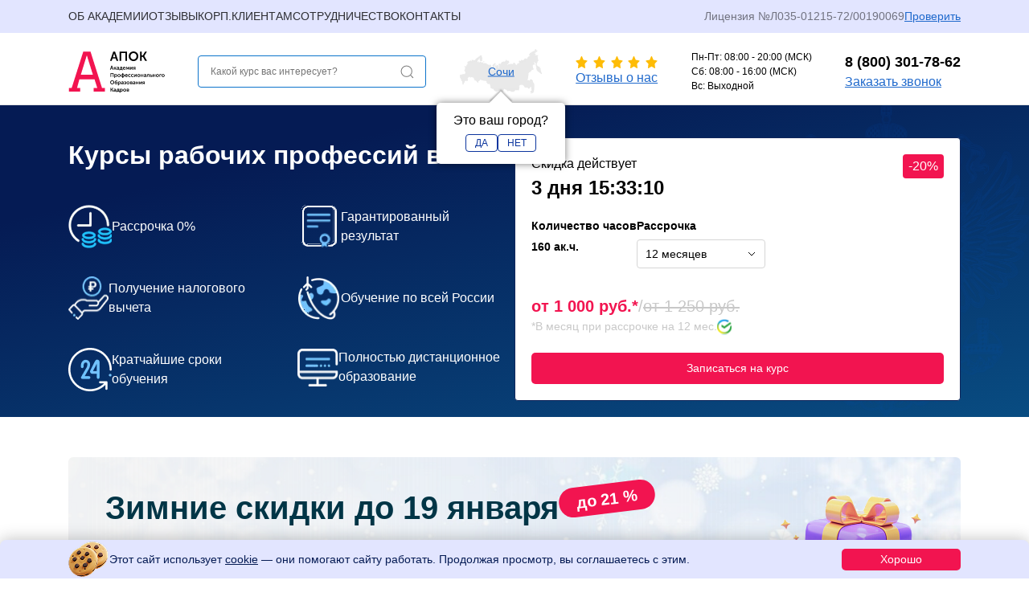

--- FILE ---
content_type: text/html;charset=utf-8
request_url: https://rabochie-professii.apokdpo.ru/sochi/
body_size: 62157
content:
<!DOCTYPE html><html  data-capo=""><head><meta charset="utf-8">
<meta name="viewport" content="width=device-width, initial-scale=1">
<title>Обучение рабочим профессиям в Сочи — Курсы рабочих специальностей в 2026</title>
<script src="https://widgets.mango-office.ru/site/35807"></script>
<style>/*! normalize.css v8.0.1 | MIT License | github.com/necolas/normalize.css */html{line-height:1.15;-webkit-text-size-adjust:100%}body{margin:0}main{display:block}h1{font-size:2em;margin:.67em 0}hr{box-sizing:content-box;height:0;overflow:visible}pre{font-family:monospace,monospace;font-size:1em}a{background-color:transparent}abbr[title]{border-bottom:none;text-decoration:underline;-webkit-text-decoration:underline dotted;text-decoration:underline dotted}b,strong{font-weight:bolder}code,kbd,samp{font-family:monospace,monospace;font-size:1em}small{font-size:80%}sub,sup{font-size:75%;line-height:0;position:relative;vertical-align:baseline}sub{bottom:-.25em}sup{top:-.5em}img{border-style:none}button,input,optgroup,select,textarea{font-family:inherit;font-size:100%;line-height:1.15;margin:0}button,input{overflow:visible}button,select{text-transform:none}[type=button],[type=reset],[type=submit],button{-webkit-appearance:button}[type=button]::-moz-focus-inner,[type=reset]::-moz-focus-inner,[type=submit]::-moz-focus-inner,button::-moz-focus-inner{border-style:none;padding:0}[type=button]:-moz-focusring,[type=reset]:-moz-focusring,[type=submit]:-moz-focusring,button:-moz-focusring{outline:1px dotted ButtonText}fieldset{padding:.35em .75em .625em}legend{box-sizing:border-box;color:inherit;display:table;max-width:100%;padding:0;white-space:normal}progress{vertical-align:baseline}textarea{overflow:auto}[type=checkbox],[type=radio]{box-sizing:border-box;padding:0}[type=number]::-webkit-inner-spin-button,[type=number]::-webkit-outer-spin-button{height:auto}[type=search]{-webkit-appearance:textfield;outline-offset:-2px}[type=search]::-webkit-search-decoration{-webkit-appearance:none}::-webkit-file-upload-button{-webkit-appearance:button;font:inherit}details{display:block}summary{display:list-item}[hidden],template{display:none}</style>
<style>a{color:#1f69cc}h1,h2{margin:0}h2{font-weight:600}h2 span{color:var(--Red)}h2{font-size:26px}@media (max-width:768px){h2{font-size:23px}}img{vertical-align:middle}input{border:none;outline:none}footer{background:linear-gradient(103.93deg,#051b54 2.13%,#084379);padding:16px 0 30px}*,:after,:before{box-sizing:border-box!important;font-family:Roboto,sans-serif;line-height:1.5}:root{--White:#fff;--Grey:#f7f7f7;--Red:#f21450;--Blue:#1f69cc;--BlueDark:#014c8c}@media (min-width:576px){:root{--container-width:540px}}@media (min-width:768px){:root{--container-width:720px}}@media (min-width:992px){:root{--container-width:960px}}@media (min-width:1200px){:root{--container-width:1140px}}.section{padding:40px 0}.section-title{font-weight:unset;margin:0 auto 30px;max-width:450px;text-align:center}.container{margin-left:auto;margin-right:auto;max-width:100%;padding-left:15px;padding-right:15px;position:relative;width:var(--container-width)}.todo{background-image:repeating-linear-gradient(45deg,#ffb8b869,#ffb8b869 10px,#ff0000ab 0,#ff0000ab 20px)!important;background-size:56px 56px}@keyframes moveStripes{0%{background-position:0 0}to{background-position:56px 0}}.page{padding:70px 0}.title{font-size:26px;font-weight:700;line-height:1.25;margin-bottom:30px;text-align:center}@media (max-width:1100px){.title{font-size:23px}}@media (max-width:768px){.title{font-size:20px}}.link{color:var(--Blue);text-decoration:none}.link:focus,.link:hover{color:var(--BlueDark)}.link--line,.link:focus,.link:hover{text-decoration:underline}.skeleton{animation:skeleton-loading 1.2s linear infinite alternate;background:#efefef}@keyframes skeleton-loading{0%{background-color:#ccc}to{background-color:#f2f2f2}}.text-blue{color:#0d369e}.text-gray{color:#828282;text-decoration:line-through}.text-red{color:#f21450;--svg-color:#f21450}.text{line-height:140%}.text h2{font-size:26px;font-weight:600;margin-bottom:30px}.text h3{font-size:20px;font-weight:600;line-height:140%;margin:30px 0 15px}.text p{color:#292b2c;font-size:16px}.text a{color:#0275d8;text-decoration:none}.text a:hover{text-decoration:underline}.text ol,.text ul{background:#e7f5fc;border-radius:18px;counter-reset:count;margin:15px 0;padding:25px 20px;width:100%}.text ol li,.text ul li{display:flex;list-style-type:none}.text ol li:not(:last-child),.text ul li:not(:last-child){margin-bottom:10px}.text ol li:before,.text ul li:before{background:#f21450;border-radius:50%;color:#fff;content:counter(count) " ";counter-increment:count;flex-shrink:0;height:24px;margin-right:15px;text-align:center;width:24px}.text .block-info{border:1px solid #0093ff;border-radius:5px;margin:20px 0;padding:15px;position:relative}.text .block-info:before{background:url(/assets/info.svg) 0 0 no-repeat #fff;background-size:100%;content:"";height:20px;left:-10px;position:absolute;top:-10px;width:20px;z-index:10}.text img{height:auto;max-width:100%;-o-object-fit:contain;object-fit:contain}.text2{color:#373737;font-size:16px;line-height:22px}.text2 a{color:var(--Blue);text-decoration:none}.text2 a:hover{color:var(--BlueDark);text-decoration:underline}.text2 h1,.text2 h2,.text2 h3,.text2 h4{font-weight:400}.text2 img{display:block;margin-bottom:1rem;max-width:100%;-o-object-fit:contain;object-fit:contain}.text2 iframe{margin-bottom:1.5rem;margin-top:1rem;max-width:100%}.text2 blockquote{background:#f7f7f7;border-left:4px solid #f21450;font-size:1em;font-style:italic;line-height:20px;margin:1rem 0!important;padding-bottom:10px;padding-left:24px;padding-top:10px}.hidden{content-visibility:hidden;display:none}.v-popper--theme-white .v-popper__inner{background:#fff;border-radius:3px;box-shadow:0 0 10px #00000080;font-size:12px;left:0;padding:10px;text-align:center;top:100%;z-index:22}.v-popper--theme-white .v-popper__arrow-inner{visibility:hidden}.v-popper--theme-white .v-popper__arrow-inner,.v-popper--theme-white .v-popper__arrow-outer{border-color:#fff}.v-popper--theme-white p{margin-bottom:1rem;margin-top:0}.v-popper__popper{z-index:101!important}.v-popper__arrow-container{bottom:-9px;z-index:101!important}swiper-container{display:flex;flex-direction:row;overflow:hidden}.button--slim{font-size:12px;font-weight:inherit;line-height:22px;padding:5px 16px;text-transform:uppercase}.layout{display:flex;flex-direction:column}.content{min-height:50vh}.slide-fade-enter-active,.slide-fade-leave-active{transition:all .3s ease!important}.slide-fade-enter-from,.slide-fade-leave-to{max-height:0!important;opacity:0!important;overflow:hidden!important}.slide-fade-enter-to,.slide-fade-leave-from{max-height:var(--max-height,1000px)!important;opacity:1!important}.view-lightbox{cursor:pointer;height:40px;left:50%;opacity:0;pointer-events:none;position:absolute;top:50%;transform:translate(-50%,-50%);transition:opacity .15s;width:40px;z-index:2}.lock-scroll{overflow:hidden}.loader{animation:rotation 1s linear infinite;border:2px solid;border-color:#fff #fff transparent;border-radius:50%;box-sizing:border-box;display:inline-block;height:1em;margin-right:.3em;width:1em}.loader--blue{border:2px solid var(--BlueDark);border-bottom:2px solid transparent}.loader--mix{mix-blend-mode:difference}.default-btn{background:#0d369e;border:none;border-radius:3px;color:#fff;cursor:pointer;display:block;font-size:14px;line-height:1.5;max-height:-moz-fit-content;max-height:fit-content;outline:none!important;padding:10px 20px;text-align:center;text-decoration:none;transition:all .56s ease-in-out}.default-btn:hover{background:#f01c54;color:#fff;text-decoration:none}.default-btn-header{max-width:240px}.default-btn-sm{font-size:12px;padding:6px 5px}.checkbox-agreed{padding-left:33px;position:relative}.checkbox-agreed:before{background:url(/assets/checkbox.png) 50% no-repeat;background-size:100% 100%;content:"";height:25px;left:0;margin-top:-1px;position:absolute;width:25px}@media (max-width:1000px){.checkbox-agreed:before{align-self:center;display:block;height:48px;margin-bottom:5px;position:static;width:48px}.checkbox-agreed{padding:0}}.ul-unstyle{list-style-type:none;padding:0}.swiper-pagination.active-bullet-gray .swiper-pagination-bullet-active{background:#869791}.swiper-button-lock{display:none!important}.bg-gray{background-color:var(--Grey)}.bg-white{background-color:var(--White)}@keyframes rotation{0%{transform:rotate(0)}to{transform:rotate(1turn)}}</style>
<style>.vel-fade-enter-active,.vel-fade-leave-active{transition:all .3s ease}.vel-fade-enter-from,.vel-fade-leave-to{opacity:0}.vel-img-swiper{display:block;position:relative}.vel-modal{background:#00000080;bottom:0;left:0;margin:0;position:fixed;right:0;top:0;z-index:9998}.vel-img-wrapper{left:50%;margin:0;position:absolute;top:50%;transform:translate(-50% -50%);transition:.3s linear;will-change:transform opacity}.vel-img,.vel-img-wrapper{-webkit-user-select:none;-moz-user-select:none;user-select:none}.vel-img{background-color:#000000b3;box-shadow:0 5px 20px 2px #000000b3;display:block;max-height:80vh;max-width:80vw;position:relative;transition:transform .3s ease-in-out}@media (max-width:750px){.vel-img{max-height:95vh;max-width:85vw}}.vel-btns-wrapper{position:static}.vel-btns-wrapper .btn__close,.vel-btns-wrapper .btn__next,.vel-btns-wrapper .btn__prev{-webkit-tap-highlight-color:transparent;color:#fff;cursor:pointer;font-size:32px;opacity:.6;outline:none;position:absolute;top:50%;transform:translateY(-50%);transition:.15s linear;-webkit-user-select:none;-moz-user-select:none;user-select:none}.vel-btns-wrapper .btn__close:hover,.vel-btns-wrapper .btn__next:hover,.vel-btns-wrapper .btn__prev:hover{opacity:1}.vel-btns-wrapper .btn__close.disable,.vel-btns-wrapper .btn__close.disable:hover,.vel-btns-wrapper .btn__next.disable,.vel-btns-wrapper .btn__next.disable:hover,.vel-btns-wrapper .btn__prev.disable,.vel-btns-wrapper .btn__prev.disable:hover{cursor:default;opacity:.2}.vel-btns-wrapper .btn__next{right:12px}.vel-btns-wrapper .btn__prev{left:12px}.vel-btns-wrapper .btn__close{right:10px;top:24px}@media (max-width:750px){.vel-btns-wrapper .btn__next,.vel-btns-wrapper .btn__prev{font-size:20px}.vel-btns-wrapper .btn__close{font-size:24px}.vel-btns-wrapper .btn__next{right:4px}.vel-btns-wrapper .btn__prev{left:4px}}.vel-modal.is-rtl .vel-btns-wrapper .btn__next{left:12px;right:auto}.vel-modal.is-rtl .vel-btns-wrapper .btn__prev{left:auto;right:12px}@media (max-width:750px){.vel-modal.is-rtl .vel-btns-wrapper .btn__next{left:4px;right:auto}.vel-modal.is-rtl .vel-btns-wrapper .btn__prev{left:auto;right:4px}}.vel-modal.is-rtl .vel-img-title{direction:rtl}.vel-loading{left:50%;position:absolute;top:50%;transform:translate(-50%,-50%)}.vel-loading .ring{display:inline-block;height:64px;width:64px}.vel-loading .ring:after{animation:ring 1.2s linear infinite;border-color:hsla(0,0%,100%,.7) transparent;border-radius:50%;border-style:solid;border-width:5px;content:" ";display:block;height:46px;margin:1px;width:46px}@keyframes ring{0%{transform:rotate(0)}to{transform:rotate(1turn)}}.vel-on-error{left:50%;position:absolute;top:50%;transform:translate(-50%,-50%)}.vel-on-error .icon{color:#aaa;font-size:80px}.vel-img-title{bottom:60px;color:#ccc;cursor:default;font-size:12px;left:50%;line-height:1;max-width:80%;opacity:.8;overflow:hidden;position:absolute;text-align:center;text-overflow:ellipsis;transform:translate(-50%);transition:opacity .15s;white-space:nowrap}.vel-img-title:hover{opacity:1}.vel-icon{fill:currentColor;height:1em;overflow:hidden;vertical-align:-.15em;width:1em}.vel-toolbar{border-radius:4px;bottom:8px;display:flex;left:50%;opacity:.9;overflow:hidden;padding:0;position:absolute;transform:translate(-50%)}.vel-toolbar,.vel-toolbar .toolbar-btn{background-color:#2d2d2d;-webkit-user-select:none;-moz-user-select:none;user-select:none}.vel-toolbar .toolbar-btn{-ms-flex-negative:0;-webkit-tap-highlight-color:transparent;color:#fff;cursor:pointer;flex-shrink:0;font-size:20px;outline:none;padding:6px 10px}.vel-toolbar .toolbar-btn:active,.vel-toolbar .toolbar-btn:hover{background-color:#3d3d3d}</style>
<style>.resize-observer[data-v-b329ee4c]{background-color:transparent;border:none;opacity:0}.resize-observer[data-v-b329ee4c],.resize-observer[data-v-b329ee4c] object{display:block;height:100%;left:0;overflow:hidden;pointer-events:none;position:absolute;top:0;width:100%;z-index:-1}.v-popper__popper{left:0;outline:none;top:0;z-index:10000}.v-popper__popper.v-popper__popper--hidden{opacity:0;pointer-events:none;transition:opacity .15s,visibility .15s;visibility:hidden}.v-popper__popper.v-popper__popper--shown{opacity:1;transition:opacity .15s;visibility:visible}.v-popper__popper.v-popper__popper--skip-transition,.v-popper__popper.v-popper__popper--skip-transition>.v-popper__wrapper{transition:none!important}.v-popper__backdrop{display:none;height:100%;left:0;position:absolute;top:0;width:100%}.v-popper__inner{box-sizing:border-box;overflow-y:auto;position:relative}.v-popper__inner>div{max-height:inherit;max-width:inherit;position:relative;z-index:1}.v-popper__arrow-container{height:10px;position:absolute;width:10px}.v-popper__popper--arrow-overflow .v-popper__arrow-container,.v-popper__popper--no-positioning .v-popper__arrow-container{display:none}.v-popper__arrow-inner,.v-popper__arrow-outer{border-style:solid;height:0;left:0;position:absolute;top:0;width:0}.v-popper__arrow-inner{border-width:7px;visibility:hidden}.v-popper__arrow-outer{border-width:6px}.v-popper__popper[data-popper-placement^=bottom] .v-popper__arrow-inner,.v-popper__popper[data-popper-placement^=top] .v-popper__arrow-inner{left:-2px}.v-popper__popper[data-popper-placement^=bottom] .v-popper__arrow-outer,.v-popper__popper[data-popper-placement^=top] .v-popper__arrow-outer{left:-1px}.v-popper__popper[data-popper-placement^=top] .v-popper__arrow-inner,.v-popper__popper[data-popper-placement^=top] .v-popper__arrow-outer{border-bottom-color:transparent!important;border-bottom-width:0;border-left-color:transparent!important;border-right-color:transparent!important}.v-popper__popper[data-popper-placement^=top] .v-popper__arrow-inner{top:-2px}.v-popper__popper[data-popper-placement^=bottom] .v-popper__arrow-container{top:0}.v-popper__popper[data-popper-placement^=bottom] .v-popper__arrow-inner,.v-popper__popper[data-popper-placement^=bottom] .v-popper__arrow-outer{border-left-color:transparent!important;border-right-color:transparent!important;border-top-color:transparent!important;border-top-width:0}.v-popper__popper[data-popper-placement^=bottom] .v-popper__arrow-inner{top:-4px}.v-popper__popper[data-popper-placement^=bottom] .v-popper__arrow-outer{top:-6px}.v-popper__popper[data-popper-placement^=left] .v-popper__arrow-inner,.v-popper__popper[data-popper-placement^=right] .v-popper__arrow-inner{top:-2px}.v-popper__popper[data-popper-placement^=left] .v-popper__arrow-outer,.v-popper__popper[data-popper-placement^=right] .v-popper__arrow-outer{top:-1px}.v-popper__popper[data-popper-placement^=right] .v-popper__arrow-inner,.v-popper__popper[data-popper-placement^=right] .v-popper__arrow-outer{border-bottom-color:transparent!important;border-left-color:transparent!important;border-left-width:0;border-top-color:transparent!important}.v-popper__popper[data-popper-placement^=right] .v-popper__arrow-inner{left:-4px}.v-popper__popper[data-popper-placement^=right] .v-popper__arrow-outer{left:-6px}.v-popper__popper[data-popper-placement^=left] .v-popper__arrow-container{right:-10px}.v-popper__popper[data-popper-placement^=left] .v-popper__arrow-inner,.v-popper__popper[data-popper-placement^=left] .v-popper__arrow-outer{border-bottom-color:transparent!important;border-right-color:transparent!important;border-right-width:0;border-top-color:transparent!important}.v-popper__popper[data-popper-placement^=left] .v-popper__arrow-inner{left:-2px}.v-popper--theme-tooltip .v-popper__inner{background:#000c;border-radius:6px;color:#fff;padding:7px 12px 6px}.v-popper--theme-tooltip .v-popper__arrow-outer{border-color:#000c}.v-popper--theme-dropdown .v-popper__inner{background:#fff;border:1px solid #ddd;border-radius:6px;box-shadow:0 6px 30px #0000001a;color:#000}.v-popper--theme-dropdown .v-popper__arrow-inner{border-color:#fff;visibility:visible}.v-popper--theme-dropdown .v-popper__arrow-outer{border-color:#ddd}</style>
<style>.error__wrapper[data-v-825ab0f7]{align-items:center;display:flex;flex-direction:column}.error__code[data-v-825ab0f7]{color:#f21450;font-size:160px;font-weight:700;line-height:1.3}.error__text[data-v-825ab0f7]{margin-bottom:25px}.error__link[data-v-825ab0f7]{color:#0275d8;text-decoration:none}.error__link[data-v-825ab0f7]:hover{color:#014c8c;text-decoration:underline}.error[data-v-825ab0f7]{padding-bottom:110px;padding-top:110px}@media (max-width:1100px){.error[data-v-825ab0f7]{padding-bottom:50px;padding-top:50px}}@media (max-width:768px){.error[data-v-825ab0f7]{padding-bottom:30px;padding-top:30px}}</style>
<style>.header[data-v-2b04c2b1]{background-color:#fff;position:sticky;top:0;z-index:100}.header-top-wrapper[data-v-2b04c2b1]{max-height:100px;overflow:visible;transition:max-height .4s ease-in-out,opacity .3s ease-in-out,padding .4s,margin .4s;will-change:max-height}</style>
<style>.scroll-to-top[data-v-64f89e10]{align-items:center;background:#252b36;border-radius:50%;bottom:90px;color:#fff;cursor:pointer;display:flex;font-size:24px;height:48px;justify-content:center;padding:10px;position:fixed;right:28px;width:48px;z-index:100}@media (max-width:500px){.scroll-to-top[data-v-64f89e10]{bottom:80px;right:20px}}.scroll-to-top[data-v-64f89e10]:hover{background-color:#0056b3}.fade-enter-active[data-v-64f89e10],.fade-leave-active[data-v-64f89e10]{transition:opacity .5s ease-in-out}.fade-enter[data-v-64f89e10],.fade-leave-to[data-v-64f89e10]{opacity:0}</style>
<style>.modal-city .modal__content{max-width:800px;width:100%}.modal-city__content{display:flex;flex-direction:column;gap:10px}.modal-city__group{margin-bottom:20px}.modal-city__group-title{font-weight:700}.modal-city__items{-moz-columns:4;column-count:4;margin-bottom:20px;margin-top:18px;padding:0 5px}@media (max-width:991px){.modal-city__items{-moz-columns:3;column-count:3}}@media (max-width:550px){.modal-city__items{-moz-columns:2;column-count:2}}.modal-city__group{page-break-inside:avoid;-moz-column-break-inside:avoid;break-inside:avoid;display:flex;flex-direction:column;gap:5px;margin-bottom:10px}.modal-city__group a{text-decoration:none}.modal-city__group a:hover{text-decoration:underline}.modal-city__input{background:#fff;border:1px solid #c0cad4;border-radius:3px;box-sizing:border-box;display:block;font-size:16px;line-height:19px;padding:12px 16px;width:100%}.modal-city__other{color:#292b2c;opacity:.7;padding-left:5px;padding-right:5px;text-decoration:none}.modal-city__other:hover{text-decoration:underline}</style>
<style>.modal{align-items:center;content-visibility:auto;display:flex;justify-content:center;outline:0;z-index:1050}.modal,.modal__overlay{bottom:0;left:0;position:fixed;right:0;top:0}.modal__overlay{background-color:#000;opacity:.6;z-index:1040}.modal__content{background-color:#fff;border:1px solid rgba(0,0,0,.2);border-radius:.3rem;display:flex;flex-direction:column;margin:20px auto;max-width:500px;outline:0;padding:30px;position:relative;width:auto}.modal__close{-webkit-appearance:none;-moz-appearance:none;appearance:none;background:none;border:none;color:inherit;color:#000;cursor:pointer;float:right;font:inherit;font-size:1.5rem;font-weight:700;line-height:1;opacity:.5;padding:0;position:absolute;right:20px;text-shadow:0 1px 0 #fff;top:10px;z-index:2}.modal__title{font-size:24px;font-weight:600;line-height:1.5;margin-bottom:15px}.modal__content-wrap{align-content:center;bottom:0;height:100%;left:0;margin:10px;overflow-x:hidden;overflow-y:auto;position:relative;right:0;top:0;width:100%;z-index:inherit}.modal__text{margin:10px 0 20px}.modal__notice{font-size:10px;margin-top:10px}.modal__success{background-color:#f9fffb;border:1px solid #00bc00;border-radius:2px;line-height:120%;margin-bottom:10px;margin-top:10px;padding:5px}.modal-action .modal__content{max-width:956px}@media (max-width:768px){.modal-action .modal__content{max-width:350px}}.modal__field{display:flex;flex-direction:column;gap:5px}.payment-modal .modal__content{max-width:420px}</style>
<style>.header-top{background-color:#e2e5ff;font-size:14px;line-height:140%}@media (max-width:769px){.header-top{display:none}}@media screen and (orientation:landscape) and (max-height:450px){.header-top{display:none}}.header-top__container{align-items:center;display:flex;justify-content:space-between}.header-top__menu{-moz-column-gap:20px;column-gap:20px;display:flex;flex-wrap:wrap}.header-top__item-wrap{display:inline-block;padding:10px 0;position:relative;text-transform:uppercase}.header-top__item{color:#000;opacity:.8;text-decoration:none}.header-top__license-link{display:flex;gap:20px;text-decoration:none}.header-top__license-name{color:#000;opacity:.5}.header-top__subitems{background:#fff;border:1px solid #d6d6d6;border-radius:4px;box-shadow:0 0 4px #0000000a,0 8px 16px #00000014;display:none;flex-direction:column;gap:10px;margin-top:10px;padding:20px;position:absolute;text-transform:none;width:380px;z-index:105}.header-top__item-wrap:hover .header-top__subitems{display:flex}.header-top__subitem{color:#000;opacity:.8;text-decoration:none}.header-top__subitem:hover{color:#f21450}</style>
<style>.catalog-header{background:url(/assets/gerb.webp) no-repeat 100% 0,linear-gradient(166.58deg,#051b54 21.06%,#095287 109.29%);background-size:contain;color:#fff;padding:25px 0 20px}@media (max-width:768px){.catalog-header{padding:20px 0}}.catalog-header__breadcrumbs{margin-bottom:15px}.catalog-header__row{display:flex;justify-content:space-between}@media (max-width:991px){.catalog-header__row{flex-direction:column}}.catalog-header__details{flex:0 0 50%;max-width:50%}@media (max-width:991px){.catalog-header__details{flex:0 0 100%;max-width:100%}}.catalog-header__items{display:grid;gap:15px;grid-template-columns:repeat(2,1fr);position:relative}@media (max-width:768px){.catalog-header__items{gap:5px;-moz-column-gap:25px;column-gap:25px;row-gap:5px}}.catalog-header__item{align-items:center;display:flex;font-size:16px;gap:20px;justify-content:flex-start;line-height:22px;margin-right:15px;margin-top:20px;position:relative}@media (max-width:768px){.catalog-header__item{align-items:flex-start;font-size:14px;gap:15px;line-height:20px;margin-right:0;margin-top:25px}.catalog-header__item img{height:35px;width:35px}}@media (max-width:380px){.catalog-header__item{font-size:12px;gap:10px;line-height:16px}.catalog-header__item img{height:30px;width:30px}}.catalog-header__popper{max-width:500px}.catalog-header__prices{color:#000;width:100%}</style>
<style>.page-title{font-size:32px;font-weight:600;line-height:140%;margin-bottom:20px}.page-title--thin{font-size:32px;font-style:normal;font-weight:400;line-height:37px}</style>
<style>.price-info{background-color:#fff;border:1px solid #10265b;border-radius:4px;display:flex;flex-direction:column;line-height:150%;max-width:100%;padding:20px;position:relative;z-index:5}@media (max-width:991px){.price-info{display:none}.price-info--mobile{border:none;bottom:0;box-shadow:11px 10px 12px #000,20px 16px 8px #0000000f;display:flex;left:0;padding:10px;position:fixed;right:0;width:100%;z-index:90}}.price-info__content{display:block;overflow:hidden}.price-info__content .price-info__button{padding:10px 17px;width:100%}.price-info__wrap{background:#fff;border-radius:4px;display:flex;flex-direction:column;justify-content:space-between;margin-bottom:22px;padding:0!important;position:relative}@media (max-width:991px){.price-info__wrap{display:none}}.price-info__timer{margin-bottom:20px;position:relative}@media (max-width:991px){.price-info__timer{align-items:center;display:flex;justify-content:space-between;margin-bottom:0}}.price-info__timer-text{font-weight:500;line-height:150%}@media (max-width:991px){.price-info__timer-text{font-size:14px;font-weight:600}}.price-info__timer-time{font-size:24px;font-weight:600;line-height:150%}@media (max-width:991px){.price-info__timer-time{font-size:16px}}.price-info__percent{background:#f21450;border-radius:4px;color:#fff;display:inline-block;font-size:16px;font-weight:400;line-height:100%;margin-bottom:15px;padding:7px;position:absolute;right:0;top:0}@media (max-width:991px){.price-info__percent{position:static}.price-info__select{display:none}}.price-info__select-title{font-size:14px;font-weight:600;line-height:140%;margin-bottom:7px}.select{display:block;margin-bottom:12px;position:relative;width:160px}.select__value{border:1px solid #d6d6d6;border-radius:4px;color:#000;cursor:pointer;font-size:14px;line-height:18px;padding:8px 10px}.select__value:after{background-image:url("data:image/svg+xml;charset=utf-8,%3Csvg xmlns='http://www.w3.org/2000/svg' width='10' height='6' fill='none' viewBox='0 0 10 6'%3E%3Cpath stroke='%23000' d='M9 1 5 5 1 1'/%3E%3C/svg%3E");bottom:50%;content:"";display:block;height:6px;position:absolute;right:12px;transform:translateY(50%);transition:.2s ease-in;width:10px}.select__list{background:#fff;border:1px solid #d6d6d6;border-radius:4px;color:#000;font-size:14px;left:0;margin:0;padding:0;position:absolute;right:0;top:100%;z-index:20}.select__item{border-top:1px solid rgba(224,229,231,.5);cursor:pointer;list-style-type:none;padding:8px 10px;position:relative}.select__item:hover{background-color:#e0e5e780}.price-info__price-block{align-items:baseline;display:flex;font-size:20px;gap:10px;margin-top:20px}@media (max-width:991px){.price-info__price-block{margin-top:0}}.price-info__price{color:#f21450;font-weight:600;line-height:100%}.price-info__price-delimiter{color:#c8c8c8}.price-info__price-old{color:#c8c8c8;text-decoration:line-through}.price-info__installment{align-items:center;color:#c8c8c8;display:flex;font-size:14px;gap:10px}.price-info__anchor{display:block;margin-top:20px}@media (max-width:991px){.price-info__anchor{display:none}}.price-info__collapse{-webkit-appearance:none;-moz-appearance:none;appearance:none;background:none;border:none;color:inherit;cursor:pointer;display:none;font:inherit;height:6px;line-height:0;margin-bottom:10px;padding:0;text-align:center;width:100%}.price-info__collapse-line{background-color:#c8c8c8;display:inline-block;height:2px;width:40%}.price-info__row{display:flex;gap:10px}</style>
<style>.red-button{background:var(--button-color-2,#f21450);border:0;border-radius:5px;color:var(--button-color-1,#fff);cursor:pointer;display:inline-block;font-size:var(--button-font,14px);font-weight:400;line-height:var(--button-line-height,140%);padding:var(--button-padding,17px 60px);text-align:center;text-decoration:none;transition:all .56s ease-in-out}.red-button:hover{background:var(--button-color-hover-2,#0d369e);color:var(--button-color-hover-1,#fff);text-decoration:underline}</style>
<style>.action_banner[data-v-43169dd6]{cursor:pointer}.action_banner__wrap[data-v-43169dd6]{border-radius:6px;display:flex;flex-direction:column;padding:33px 46px}@media (max-width:768px){.action_banner__wrap[data-v-43169dd6]{padding:25px 30px}}.action_banner__inner[data-v-43169dd6]{display:flex;justify-content:space-between}@media (max-width:560px){.action_banner__inner[data-v-43169dd6]{align-items:center;flex-direction:column}.action_banner__mobile[data-v-43169dd6]{width:100%}}.action_banner__left[data-v-43169dd6]{display:flex;flex-direction:column}@media (max-width:768px){.action_banner__left[data-v-43169dd6]{justify-content:space-between}}@media (max-width:560px){.action_banner__left[data-v-43169dd6]{align-items:center;display:flex;flex-direction:column}}.action_banner__right[data-v-43169dd6]{text-align:center}@media (max-width:560px){.action_banner__right[data-v-43169dd6]{order:1}}.action_banner__button[data-v-43169dd6]{background-color:var(--Red);border-radius:10px;color:var(--White);font-weight:600;max-width:307px;padding:10px;text-align:center;text-transform:uppercase}@media (max-width:560px){.action_banner__button--desktop[data-v-43169dd6]{display:none}}.action_banner__button--mobile[data-v-43169dd6]{display:none}@media (max-width:560px){.action_banner__button--mobile[data-v-43169dd6]{display:block;margin-top:15px;max-width:100%;order:2;width:100%}}.action_banner__title-inner[data-v-43169dd6]{display:flex;gap:15px}@media (max-width:560px){.action_banner__title-inner[data-v-43169dd6]{gap:10px}}.action_banner__title[data-v-43169dd6]{color:#003546;font-size:40px;font-weight:700;margin-bottom:12px}@media (max-width:991px){.action_banner__title[data-v-43169dd6]{font-size:26px;margin-bottom:12px}}@media (max-width:768px){.action_banner__title[data-v-43169dd6]{font-size:24px}}.action_banner__text[data-v-43169dd6]{font-size:20px;margin-bottom:20px}@media (max-width:991px){.action_banner__text[data-v-43169dd6]{font-size:18px;margin-bottom:10px}}.action_banner__discount[data-v-43169dd6]{align-items:center;background-color:#f21450;border-radius:25px;color:#fff;display:flex;font-size:20px;font-weight:700;height:37px;justify-content:center;text-align:center;transform:rotate(-7deg);width:120px}@media (max-width:768px){.action_banner__discount[data-v-43169dd6]{align-items:center;display:flex;font-size:16px;justify-content:center;padding:0;width:100px}}@media (max-width:450px){.action_banner__discount[data-v-43169dd6]{width:150px}}.action_banner__discount-r[data-v-43169dd6]{align-items:center;background-color:#f21450;border-radius:25px;color:#fff;font-size:18px;font-weight:700;height:40px;padding:8px 5px 0;text-align:center;transform:rotate(-7deg)}.action_banner[data-v-43169dd6]{padding-bottom:25px;padding-top:50px}@media (max-width:768px){.action_banner[data-v-43169dd6]{padding-top:30px}}</style>
<style>.catalog-listing{padding:50px 0}.action_banner+.catalog-listing{padding-top:20px}.catalog-listing--small-padding{padding:30px 0}.catalog-listing-header__tabs{display:flex}.catalog-listing-header__tab{-webkit-appearance:none;-moz-appearance:none;appearance:none;background:none;background:#fff;border:1px solid #d6d6d6;border-radius:4px 4px 0 0;color:inherit;cursor:pointer;flex:0 0 50%;font:inherit;font-size:14px;line-height:140%;padding:12px 15px}.catalog-listing-header__tab--active{background:#eff6fb;cursor:default}.catalog-listing-header__title{line-height:140%;margin-bottom:30px}.catalog-listing__button{-webkit-appearance:none;-moz-appearance:none;appearance:none;background:none;border:1px solid #000;border-radius:5px;color:inherit;color:#000;cursor:pointer;display:inline-block;font:inherit;padding:17px 67px;text-decoration:none}.catalog-listing__button:hover{text-decoration:underline}.catalog-listing__buttons{margin-top:40px;text-align:center}</style>
<style>.course-listing__header{background:#eff6fb;border:1px solid #d6d6d6;border-radius:0 0 4px 4px;border-top:none;box-shadow:0 0 4px #0000000a,0 4px 8px #0000000f;margin-bottom:20px;padding:25px 20px}.course-listing__header-top{border-bottom:1px solid #d9d9d9;display:flex;padding-bottom:25px}@media screen and (max-width:768px){.course-listing__header-top{flex-direction:column;gap:15px}}.course-listing__header-search{width:100%}.course-listing__header-top-text{margin-right:75px;width:200px}.course-listing__header-top-text-title{cursor:pointer;font-size:18px;line-height:140%}.course-listing__header-top-text-count{color:#636c72;font-size:12px;line-height:20px}.course-listing__header-bottom{display:flex;justify-content:space-between;padding-top:25px;width:100%}@media screen and (max-width:502px){.course-listing__header-bottom{align-items:center;flex-direction:column;gap:10px;text-align:center}}.course-listing__header-bottom-right{display:flex;flex-direction:row;gap:30px}@media screen and (max-width:991px){.course-listing__header-bottom-right{gap:10px}}@media screen and (max-width:502px){.course-listing__header-bottom-right{flex-direction:column}}.course-listing__postponed,.course-listing__watched{align-items:center;display:flex;gap:10px;position:relative}.course-listing__postponed span,.course-listing__watched span{align-items:center;background-color:#0d369e;border-radius:50%;color:#fff;display:flex;font-size:12px;height:14px;justify-content:center;left:15px;line-height:100%;position:absolute;top:0;width:14px}.course-listing__postponed a,.course-listing__watched a{color:inherit}.course-listing__view{display:flex;gap:10px}@media screen and (max-width:768px){.course-listing__view{display:none}}.course-listing__view-grid{align-items:center;-webkit-appearance:none;-moz-appearance:none;appearance:none;background:none;border:none;color:inherit;cursor:pointer;display:flex;flex-wrap:wrap;font:inherit;gap:4px;justify-content:space-between;padding:0;width:25px}.course-listing__view-grid span{border:1px solid gray;border-radius:2px;height:10px;width:10px}.course-listing__view-list{-webkit-appearance:none;-moz-appearance:none;appearance:none;background:none;border:none;color:inherit;cursor:pointer;display:flex;flex-direction:column;font:inherit;justify-content:space-between;padding:0;width:25px}.course-listing__view-list span{border:1px solid gray;border-radius:2px;height:6px;width:100%}.course-listing__view--active span{border:1px solid #4c70b8}.course-listing__sort-popularity{align-items:center;-webkit-appearance:none;-moz-appearance:none;appearance:none;background:none;border:none;color:inherit;cursor:pointer;display:flex;font:inherit;gap:5px;padding:0}.course-listing__sort-popularity-arrow{transition:all .25s ease}.course-listing__sort-popularity-arrow--open{transform:rotate(180deg);transition:all .25s ease}.catalog-listing__container{display:grid;gap:20px;grid-template-columns:repeat(auto-fill,minmax(280px,1fr))}@media screen and (max-width:768px){.catalog-listing__container{grid-template-columns:repeat(auto-fill,minmax(300px,1fr))}}.catalog-listing__container--rows{grid-template-columns:1fr}.catalog-listing__container--loading{filter:blur(4px)}.catalog-listing__more{background:#eff6fb;border:1px solid #d6d6d6;border-radius:5px;color:#000;cursor:pointer;display:inline-block;margin-top:15px;padding:10px 27px;text-decoration:none;width:100%}.catalog-listing__more:hover{text-decoration:underline}.catalog-listing__pagination{display:flex;justify-content:center;margin-top:20px}.course-listing__links{display:flex;gap:30px}@media screen and (max-width:991px){.course-listing__links{gap:5px;margin-right:15px}}@media screen and (max-width:767px){.course-listing__links{flex-direction:column}}@media screen and (max-width:502px){.course-listing__links{margin-right:0}}.catalog-listing__no-results{border:1px solid #d6d6d6;border-radius:4px;box-shadow:0 0 4px #0000000a,0 4px 8px #0000000f;display:flex;flex-direction:column;gap:20px;justify-content:space-between;min-height:237px;padding:20px;position:relative}</style>
<style>.catalog-listing-search{position:relative;width:100%}.catalog-listing-search__input{background:#fff;border:1px solid #c0cad4;border-radius:3px;display:block;font-size:16px;line-height:19px;padding:12px 16px;width:100%}.catalog-listing-search__input:focus{outline:none}.catalog-listing-search__clear{background:transparent;border:none!important;color:#636c72!important;cursor:pointer;font-size:18px;font-weight:700;line-height:1;margin-top:0;outline:none!important;padding:10px;position:absolute;right:0;top:4px}</style>
<style>.catalog-card[data-v-9034eba4]{border:1px solid #d6d6d6;border-radius:4px;box-shadow:0 0 4px #0000000a,0 4px 8px #0000000f;display:flex;flex-direction:column;gap:20px;justify-content:space-between;min-height:237px;padding:20px;position:relative}.catalog-card__name[data-v-9034eba4]{display:block;font-size:22px;line-height:140%;margin-bottom:6px}.catalog-card__info[data-v-9034eba4]{color:#00000080;font-size:14px;line-height:140%;margin-bottom:3px}.catalog-card__description[data-v-9034eba4]{flex:1;margin-bottom:15px;width:100%}.catalog-card__description-top[data-v-9034eba4]{display:flex;gap:10px}.catalog-card__description-button[data-v-9034eba4]{align-items:center;background:#0d369e;border:1px solid #0d369e;border-radius:4px;color:#fff;cursor:pointer;display:inline-flex;font-size:12px;font-weight:400;justify-content:center;line-height:140%;margin:0 0 25px;text-align:center}.catalog-card__description-button[data-v-9034eba4]:hover{text-decoration:underline}@media screen and (max-width:769px){.catalog-card__description[data-v-9034eba4]{margin-bottom:0}}.catalog-card__price-column-title[data-v-9034eba4]{margin-bottom:10px}.catalog-card__price-row[data-v-9034eba4]{display:flex;font-size:15px;gap:10px;line-height:150%;margin-bottom:10px}@media screen and (max-width:768px){.catalog-card__price-row[data-v-9034eba4]{font-size:14px}}.catalog-card__hours-selector[data-v-9034eba4]{display:flex;font-size:15px;gap:7px;justify-content:space-between;margin-bottom:17px}@media screen and (max-width:1199px){.catalog-card__hours-selector[data-v-9034eba4]{flex-wrap:wrap;gap:7px}}@media screen and (max-width:991px){.catalog-card__hours-selector[data-v-9034eba4]{justify-content:flex-start}}.catalog-card__hours[data-v-9034eba4]{background:#eff6fb;border:1px solid #d6d6d6;border-radius:5px;color:#000;cursor:pointer;line-height:150%;text-decoration:none}@media screen and (max-width:532px){.catalog-card__hours[data-v-9034eba4]{font-size:15px;padding:5px 15px}}@media screen and (max-width:433px){.catalog-card__hours[data-v-9034eba4]{font-size:14px;padding:3px 6px}}.catalog-card__hours--active[data-v-9034eba4]{background:#0d369e;color:#fff;cursor:default}.catalog-card__price-title[data-v-9034eba4]{min-width:35%;text-align:left}.catalog-card__price-value[data-v-9034eba4]{align-items:center;display:flex;gap:10px}.catalog-card--row[data-v-9034eba4]{flex-direction:row;justify-content:space-between}.catalog-card--row .catalog-card__description[data-v-9034eba4]{flex:0 1 30%;width:30%}.catalog-card--row .catalog-card__buttons[data-v-9034eba4]{display:flex;flex-direction:column;gap:20px;margin-top:50px}.catalog-card__buttons[data-v-9034eba4]{display:flex;flex-direction:row;gap:10px}@media (max-width:769px){.catalog-card__buttons[data-v-9034eba4]{flex-direction:column;gap:5px}}.catalog-card__icons[data-v-9034eba4]{display:flex;gap:10px;justify-content:end;padding-right:15px;position:absolute;right:20px;top:20px}.catalog-card__icon[data-v-9034eba4]{position:relative}.catalog-card__icon--postponed[data-v-9034eba4]{-webkit-appearance:none;-moz-appearance:none;appearance:none;background:none;border:none;color:inherit;cursor:pointer;font:inherit;padding:0;position:absolute;right:-21px;top:-10px;transform:rotate(90deg)}.catalog-card__sale-tag[data-v-9034eba4]{margin-bottom:25px}.catalog-card__icon--postponed-active path[data-v-9034eba4]{fill:#0275d8}.catalog-card__question[data-v-9034eba4]{align-items:center;display:flex}</style>
<style>.action-tag{background:#f21450;border-radius:4px;color:#fff;display:inline-block;font-size:12px;font-weight:400;line-height:100%;padding:6px}</style>
<style>.blue-button{align-items:center;background:#0d369e;border:1px solid #0d369e;border-radius:4px;color:#fff;cursor:pointer;display:inline-flex;font-size:13px;font-weight:400;justify-content:center;line-height:140%;padding:13px 16px;text-align:center}.blue-button:not(:disabled):hover{text-decoration:underline}.blue-button:disabled{cursor:default;opacity:.5}.blue-button--hover{text-decoration:none;transition:all .56s ease-in-out}.blue-button--hover:not(:disabled):hover{background:#fff;color:#0d369e;text-decoration:none}</style>
<style>.white-button{background:var(--button-color-2,#fff);border:1px solid var(--button-color-1,#0d369e);border-radius:4px;color:var(--button-color-1,#0d369e);cursor:pointer;display:inline-block;font-size:var(--button-font,14px);font-weight:400;line-height:var(--button-line-height,140%);padding:var(--button-padding,12px 15px);text-align:center;text-decoration:none}.white-button:hover{text-decoration:underline}.white-button--hover{text-decoration:none;transition:all .56s ease-in-out}.white-button--hover:hover{background:var(--button-color-hover-2,rgba(13,54,158,.204));color:var(--button-color-hover-1,#0d369e);text-decoration:none}</style>
<style>.catalog-pagination[data-v-88a6fa4f]{display:flex;gap:4px}.catalog-pagination__item[data-v-88a6fa4f]{background:none;border:none;color:inherit;cursor:pointer;margin:0 5px;padding:10px;text-decoration:none}.catalog-pagination__item--disabled[data-v-88a6fa4f]{cursor:not-allowed;opacity:.5;pointer-events:none}.catalog-pagination__item--active[data-v-88a6fa4f]{background-color:#0d369e;border-radius:3px;color:#fff}</style>
<style>.result-document{background:#f7f7f7;padding:50px 0}.result-document--white{background:#fff}.result-document__title{line-height:140%;margin-bottom:20px}.result-document__title span{color:inherit}.result-document__description{line-height:140%;margin-bottom:30px;width:80%}.result-document__text{display:flex;flex-direction:column;gap:50px;line-height:140%;padding:25px 0}.result-document__items{display:flex;flex-direction:column;gap:15px}.result-document__item{align-items:center;display:flex;gap:20px}.result-document__number{color:#103668;font-size:26px;font-weight:700}.result-document__content{display:flex;gap:125px}@media screen and (max-width:768px){.result-document__content{flex-direction:column-reverse;gap:0}}.result-document__button{max-width:247px;padding:17px 30px;width:100%}@media screen and (max-width:768px){.result-document__button{max-width:100%}}.result-document__image-wrap{flex:0 0 417px;max-width:417px;position:relative}@media screen and (max-width:768px){.result-document__image-wrap{flex:1 1 100%;max-width:100%}}.result-document__image-wrap img{cursor:pointer;height:300px;-o-object-fit:contain;object-fit:contain;width:100%}.result-document__image-wrap:hover .view-lightbox{opacity:1}.result-document__slide{width:100%}.result-document__slide a{display:block;height:100%}.result-document__slide:hover .view-lightbox{opacity:1}.result-document__pagination{display:flex;justify-content:center;margin-top:20px;min-height:10px}.result-document__pagination .swiper-pagination-bullet{background:#d6d6d6;border-radius:50%;cursor:pointer;height:10px;margin:0 5px;transition:background .3s ease;width:10px}.result-document__pagination .swiper-pagination-bullet-active{background:#103668}</style>
<style>.in-number{background:var(--Grey)}.in-number__items{display:flex;flex-wrap:wrap;gap:30px;justify-content:space-evenly}.in-number__item{background:#fff;border-radius:4px;box-shadow:0 5px 10px #0000005e;min-width:280px;overflow:hidden;padding:30px;position:relative;width:calc(33.3% - 20px)}.in-number__item span{color:var(--Red)}.in-number__item-title{font-size:24px;font-weight:700;line-height:1.2;margin-bottom:8px}@media (max-width:768px){.in-number__item-title{font-size:22px}}.in-number__item-text{font-size:18px;line-height:1.15;padding-right:30px}.in-number__item:after{background:#0d369e;border-radius:100%;bottom:-44px;content:"";height:87px;position:absolute;right:-44px;width:87px}@media (max-width:768px){.in-number__item{width:100%}}.in-number{padding-bottom:50px;padding-top:50px}@media (max-width:768px){.in-number{padding-bottom:30px;padding-top:30px}}</style>
<style>.step-cooperation__content[data-v-4648095b]{display:flex;flex-wrap:wrap;justify-content:space-around}@media (max-width:768px){.step-cooperation__content[data-v-4648095b]{align-items:center;flex-direction:column;gap:55px}}.step-cooperation__item[data-v-4648095b]{max-width:350px;text-align:center}@media (max-width:1200px){.step-cooperation__item[data-v-4648095b]{max-width:300px}}.step-cooperation__item-img[data-v-4648095b]{height:150px;margin-bottom:25px}.step-cooperation__item-title[data-v-4648095b]{font-size:16px;font-weight:600;margin-bottom:10px}.step-cooperation__item-subtitle[data-v-4648095b]{font-size:14px;font-weight:400;line-height:140%}.step-cooperation[data-v-4648095b]{padding-bottom:50px;padding-top:50px}@media (max-width:768px){.step-cooperation[data-v-4648095b]{padding-bottom:30px;padding-top:30px}}</style>
<style>.installment[data-v-e9e26c74]{background:var(--Grey)}.installment__title[data-v-e9e26c74]{margin-bottom:.5rem;text-align:left}.installment__wrapper[data-v-e9e26c74]{background:#fff;border:1px solid #d6d6d6;border-radius:4px;box-shadow:0 0 4px #0000000a,0 4px 8px #0000000f;display:flex;justify-content:space-between}@media (max-width:768px){.installment__wrapper[data-v-e9e26c74]{flex-direction:column}}.installment__left[data-v-e9e26c74]{display:flex;flex-direction:column;font-size:16px;font-weight:400;gap:15px;line-height:140%;padding:48px 40px;position:relative;width:60%}@media (max-width:768px){.installment__left[data-v-e9e26c74]{width:100%}}.installment__right[data-v-e9e26c74]{background:#e2e5ff;border-radius:0 4px 4px 0;padding:48px 40px;position:relative;width:40%}@media (max-width:768px){.installment__right[data-v-e9e26c74]{width:100%}}.installment__percent[data-v-e9e26c74]{background:#083b71;border-radius:50%;bottom:-25px;color:#fff;display:flex;flex-direction:column;height:164px;justify-content:center;padding:0 10px;position:absolute;right:30px;text-align:center;width:164px;z-index:10}.installment__percent-wrapper[data-v-e9e26c74]{transform:rotate(15deg)}.installment__percent-number[data-v-e9e26c74]{font-size:52px;font-weight:700;line-height:61px}@media (max-width:768px){.installment__percent-number[data-v-e9e26c74]{font-size:45px;line-height:40px}}.installment__percent-text[data-v-e9e26c74]{font-size:14px;font-weight:400;line-height:20px}@media (max-width:768px){.installment__percent[data-v-e9e26c74]{bottom:-40px;height:120px;right:10px;width:120px}}.installment__text[data-v-e9e26c74]{font-size:16px;font-weight:400;line-height:140%}.installment__list[data-v-e9e26c74]{list-style:none;margin:0;padding:0}.installment__item[data-v-e9e26c74]{margin-bottom:5px;padding-left:20px;position:relative}.installment__item[data-v-e9e26c74]:before{background-color:var(--Red);border-radius:50%;content:"";height:8px;left:0;position:absolute;top:50%;transform:translateY(-50%);width:8px}.installment__info[data-v-e9e26c74]{font-size:16px;font-weight:400;line-height:140%;margin-bottom:25px}.installment__btn[data-v-e9e26c74]{align-items:center;background:#f21450;border:none;border-radius:4px;color:#fff;cursor:pointer;display:inline-flex;font-size:14px;font-weight:400;justify-content:center;line-height:140%;padding:12px;text-transform:none;transition:all .56s ease-in-out;width:100%}.installment__btn[data-v-e9e26c74]:not(:disabled):hover{background:#0d369e}.installment__btn[data-v-e9e26c74]:disabled{cursor:not-allowed;opacity:.8}.installment__agreement[data-v-e9e26c74]{color:#2229;font-size:14px;line-height:1.2;-webkit-user-select:none;-moz-user-select:none;user-select:none}.installment__agreement input[data-v-e9e26c74]{cursor:pointer;height:16px;margin-right:5px;vertical-align:text-bottom;width:16px}.installment__link[data-v-e9e26c74]{color:#2229}.installment__status[data-v-e9e26c74]{color:red}.installment[data-v-e9e26c74]{padding-bottom:50px;padding-top:50px}@media (max-width:768px){.installment[data-v-e9e26c74]{padding-bottom:30px;padding-top:30px}}.installment__input[data-v-e9e26c74]{margin-bottom:20px}.installment__success[data-v-e9e26c74]{background-color:#f9fffb;border:1px solid #00bc00;border-radius:2px;line-height:120%;margin-bottom:10px;margin-top:10px;padding:5px}.installment__agreements[data-v-e9e26c74]{display:flex;flex-direction:column;gap:15px;margin-top:20px}</style>
<style>.u-input__wrapper[data-v-b0958bce]{display:flex;flex:1;flex-direction:column;position:relative}.u-input[data-v-b0958bce]{background:#fff;border:1px solid #c4c4c4;border-radius:3px;box-sizing:border-box;color:#3355ae;display:block;font-size:16px;line-height:19px;padding:12px 16px;width:100%}.u-input[data-v-b0958bce]:disabled{opacity:.8}.u-input__label[data-v-b0958bce]{margin-bottom:5px}.u-input--error[data-v-b0958bce]{border-color:red}.u-input__error[data-v-b0958bce]{color:red;font-size:12px;margin:3px 0 0}.u-input__error--absolute[data-v-b0958bce]{bottom:-18px;left:0;position:absolute}</style>
<style>.license__title{text-align:left!important}.license-img{cursor:pointer}.license__inner{display:flex;justify-content:space-between}@media (max-width:992px){.license__inner{align-items:center;flex-direction:column;gap:20px}}.license__left{max-width:66.666667%;padding-right:15px;width:100%}@media (max-width:992px){.license__left{max-width:100%;padding:0}}.license__right{max-width:33.333333%;padding-left:15px;position:relative}@media (max-width:992px){.license__right{max-width:100%;padding:0}}.license__content{background:#fff;border:1px solid #d6d6d6;border-radius:4px;box-shadow:0 0 4px #0000000a,0 4px 8px #0000000f;display:flex;flex-direction:column;height:100%;justify-content:space-between;padding:30px 30px 40px}.license__content-title{font-size:20px;font-weight:600;line-height:140%;margin-bottom:20px}.license__content-subtitle{font-size:16px;font-weight:400;line-height:140%;margin-bottom:20px}.license__content-link{display:flex;flex-wrap:wrap;gap:20px}.license__content-link a{background:#f21450;border-radius:5px;color:#fff;display:inline-block;padding:10px 50px;text-decoration:none}@media (max-width:365px){.license__content-link a{padding:10px;text-align:center;width:100%}}.license__content-link a:hover{text-decoration:underline}.license__slide{text-align:center}.license__slide:hover .view-lightbox{opacity:1}.license-prev{left:15px}@media (max-width:992px){.license-prev{display:none}}.license-next{right:0}@media (max-width:992px){.license-next{display:none}}.license{padding-bottom:50px;padding-top:50px}@media (max-width:768px){.license{padding-bottom:30px;padding-top:30px}}</style>
<style>.swiper-button{align-items:center;-webkit-appearance:none;-moz-appearance:none;appearance:none;background:none;border:1px solid #4c70b8;border-radius:50%;color:inherit;cursor:pointer;display:flex;font:inherit;height:40px;justify-content:center;padding:0;width:40px;z-index:10}.swiper-button:disabled{cursor:default;opacity:.35}.swiper-button--next{transform:rotate(180deg)}.swiper-button--center{position:absolute;top:50%;transform:translateY(-50%)}.swiper-button--center.swiper-button--next{transform:translateY(-50%) rotate(180deg)}</style>
<style>.swiper-pagination{display:block;left:50%;margin-top:10px;overflow:hidden;position:absolute;text-align:center;transform:translate(-50%);transition:opacity .3s;white-space:nowrap;z-index:10}.swiper-pagination .swiper-pagination-bullet{background:#c6c6c6;border-radius:50%;cursor:pointer;display:inline-block;height:12px;margin:0 4px;position:relative;transition:transform .2s,left .2s;width:12px}.swiper-pagination .swiper-pagination-bullet-active{background:#0d369e;cursor:default}.swiper-pagination .swiper-pagination-bullet-active-prev{transform:scale(.66)}.swiper-pagination .swiper-pagination-bullet-active-prev-prev{transform:scale(.33)}.swiper-pagination .swiper-pagination-bullet-active-next{transform:scale(.66)}.swiper-pagination .swiper-pagination-bullet-active-next-next{transform:scale(.33)}.swiper-pagination-lock{display:none}</style>
<style>.info{background:#f7f7f7;padding:50px 0}.info--white{background:#fff}.info__title{font-size:26px;font-weight:600;line-height:140%;margin-bottom:30px}.info__text h2,.info__text h3{font-size:20px!important;font-weight:600;line-height:140%;margin:30px 0 15px!important}.info__text p{color:#292b2c;margin-bottom:1rem;margin-top:0}</style>
<style>.reviews-lab-slider[data-v-0c16cd28]{margin-bottom:50px}</style>
<style>.partners{background:#f7f7f7}.partners--white{background:#fff}.partners__header{align-items:center;display:flex;justify-content:space-between;margin-bottom:30px}.partners__header .partners__buttons{display:flex;gap:10px}@media (max-width:768px){.partners__header .partners__buttons{display:none}}.partners__header .partners__buttons .partners-next{transform:rotate(180deg)}.partners__header .partners__buttons .partners-next,.partners__header .partners__buttons .partners-prev{align-items:center;background:#fff;border:1px solid #103668;border-radius:50%;cursor:pointer;display:flex;height:40px;justify-content:center;transition:background-color .3s,stroke .3s;width:40px}.partners__header .partners__buttons .partners-next svg,.partners__header .partners__buttons .partners-prev svg{stroke:#103668;transition:stroke .3s}.partners__header .partners__buttons .partners-next:hover svg,.partners__header .partners__buttons .partners-prev:hover svg{stroke:#fff}.partners__header .partners__buttons .partners-next:focus,.partners__header .partners__buttons .partners-prev:focus{box-shadow:0 0 8px #10366880;outline:none}.partners-pagination{display:none;justify-content:center;margin-top:20px}@media (max-width:768px){.partners-pagination{display:flex}}.partners-pagination .swiper-pagination-bullet{background:#d6d6d6;border-radius:50%;cursor:pointer;height:10px;margin:0 5px;transition:background .3s ease;width:10px}.partners-pagination .swiper-pagination-bullet-active{background:#103668}.partners__content-wrapper .partners__slide{align-items:center;align-self:center;display:flex;height:90px;justify-content:center;margin:0 auto;overflow:hidden;position:relative;transition:all .3s ease;width:auto}.partners__content-wrapper .partners__slide:hover{cursor:pointer}.partners__content-wrapper .partners__slide .img-label{background:#eff6fb;border:1px solid #d6d6d6;border-radius:5px;color:#000;opacity:0;padding:5px;position:absolute;right:0;top:0;transition:opacity .3s;z-index:2}.partners__content-wrapper .partners__slide:hover .img-label{opacity:1}.partners__content-wrapper .partners__slide .partners-img{filter:grayscale(100%);height:auto;transition:filter .3s ease;width:auto}.partners__content-wrapper .partners__slide:hover .partners-img{filter:grayscale(0)}.partners{padding-bottom:50px;padding-top:50px}@media (max-width:768px){.partners{padding-bottom:30px;padding-top:30px}}</style>
<link rel="stylesheet" href="/_nuxt/entry.DxQBFd4j.css" crossorigin>
<link rel="stylesheet" href="/_nuxt/default.DKHwhZtq.css" crossorigin>
<link rel="stylesheet" href="/_nuxt/Quiz.GxnAEJwD.css" crossorigin>
<link rel="stylesheet" href="/_nuxt/lightbox.BiuFlTud.css" crossorigin>
<link rel="stylesheet" href="/_nuxt/OperatingHours.llJDU3HJ.css" crossorigin>
<link rel="stylesheet" href="/_nuxt/RoistatField.CRKrw0a9.css" crossorigin>
<link rel="stylesheet" href="/_nuxt/RedButton.DQYBmfth.css" crossorigin>
<link rel="stylesheet" href="/_nuxt/IndexPage.Ksnv1KTS.css" crossorigin>
<link rel="stylesheet" href="/_nuxt/Title.aJOyRa8p.css" crossorigin>
<link rel="stylesheet" href="/_nuxt/Partners.C-C7FTMT.css" crossorigin>
<link rel="stylesheet" href="/_nuxt/Pagination.CztytXjF.css" crossorigin>
<link rel="stylesheet" href="/_nuxt/Button.Lg1f8fqE.css" crossorigin>
<link rel="stylesheet" href="/_nuxt/Card.BFaays8M.css" crossorigin>
<link rel="stylesheet" href="/_nuxt/InNumbers.2EPjZb4s.css" crossorigin>
<link rel="stylesheet" href="/_nuxt/DetailPage.Blc8eV4-.css" crossorigin>
<link rel="stylesheet" href="/_nuxt/Breadcrumbs.wAq2sRYd.css" crossorigin>
<link rel="stylesheet" href="/_nuxt/CollapseItem.Dq_RwFlz.css" crossorigin>
<link rel="preload" type="image/webp" href="/assets/gerb.webp" as="image">
<link rel="modulepreload" as="script" crossorigin href="/_nuxt/Ce0uKK13.js">
<link rel="modulepreload" as="script" crossorigin href="/_nuxt/rywpOSeU.js">
<link rel="modulepreload" as="script" crossorigin href="/_nuxt/CuN7Jc7M.js">
<link rel="modulepreload" as="script" crossorigin href="/_nuxt/DC9JB4Hk.js">
<link rel="modulepreload" as="script" crossorigin href="/_nuxt/aqMMZdQF.js">
<link rel="modulepreload" as="script" crossorigin href="/_nuxt/CY2_7AGj.js">
<link rel="modulepreload" as="script" crossorigin href="/_nuxt/C6X1qMLY.js">
<link rel="modulepreload" as="script" crossorigin href="/_nuxt/nOxR8p8F.js">
<link rel="modulepreload" as="script" crossorigin href="/_nuxt/CQmQjHLw.js">
<link rel="modulepreload" as="script" crossorigin href="/_nuxt/DFFHrybT.js">
<link rel="modulepreload" as="script" crossorigin href="/_nuxt/2yNuC1Jl.js">
<link rel="modulepreload" as="script" crossorigin href="/_nuxt/8y4HjJon.js">
<link rel="modulepreload" as="script" crossorigin href="/_nuxt/DRDLyliX.js">
<link rel="modulepreload" as="script" crossorigin href="/_nuxt/CX0QeHdR.js">
<link rel="modulepreload" as="script" crossorigin href="/_nuxt/CBjpiVYu.js">
<link rel="modulepreload" as="script" crossorigin href="/_nuxt/Ya4XNRXn.js">
<link rel="modulepreload" as="script" crossorigin href="/_nuxt/B2b1Bl7u.js">
<link rel="modulepreload" as="script" crossorigin href="/_nuxt/CCCLDV5P.js">
<link rel="modulepreload" as="script" crossorigin href="/_nuxt/CpuNwsdy.js">
<link rel="modulepreload" as="script" crossorigin href="/_nuxt/mU_Srkvx.js">
<link rel="modulepreload" as="script" crossorigin href="/_nuxt/71JoAg0n.js">
<link rel="modulepreload" as="script" crossorigin href="/_nuxt/-qL1nojZ.js">
<link rel="modulepreload" as="script" crossorigin href="/_nuxt/fP3ug214.js">
<link rel="modulepreload" as="script" crossorigin href="/_nuxt/uBWYbr4d.js">
<link rel="modulepreload" as="script" crossorigin href="/_nuxt/XOHJhaGx.js">
<link rel="modulepreload" as="script" crossorigin href="/_nuxt/DmAt2Kq6.js">
<script src="https://app.reviewlab.ru/widget/index-es2015.js" defer></script>
<link rel="prefetch" as="script" crossorigin href="/_nuxt/BbDtS6-u.js">
<link rel="prefetch" as="script" crossorigin href="/_nuxt/B8CtReZp.js">
<link rel="prefetch" as="script" crossorigin href="/_nuxt/CV-416Sg.js">
<link rel="prefetch" as="script" crossorigin href="/_nuxt/5zbfJHiX.js">
<link rel="canonical" href="https://rabochie-professii.apokdpo.ru/sochi/">
<link rel="icon" href="/favicon.svg" type="image/svg+xml">
<meta name="msvalidate.01" content="5539DF0DF8B4B9C242D7C161EFDBC682">
<meta name="zen-verification" content="UaTJsh6ttvm0ILio7DtTKiqPcJ3a469F4y16Cubh8K54GbZF7k2GRVIerSa4M9vU">
<meta property="og:title" content="Обучение рабочим профессиям в Сочи — Курсы рабочих специальностей в 2026">
<meta property="og:description" content="Пройти дистанционное обучение по рабочим профессиям в Сочи вы можете в нашем центре: посмотреть цены и оставить заявку на специальностей можно на нашем сайте.">
<meta name="description" content="Пройти дистанционное обучение по рабочим профессиям в Сочи вы можете в нашем центре: посмотреть цены и оставить заявку на специальностей можно на нашем сайте.">
<script type="module" src="/_nuxt/Ce0uKK13.js" crossorigin></script>
<link rel="preload" as="fetch" fetchpriority="low" crossorigin="anonymous" href="/_nuxt/builds/meta/cdd04c35-f565-483d-baff-088fbf906ce3.json"></head><body  class=""><div id="__nuxt"><!--[--><div class="nuxt-loading-indicator" style="position:fixed;top:0;right:0;left:0;pointer-events:none;width:auto;height:3px;opacity:0;background:repeating-linear-gradient(to right,#00dc82 0%,#34cdfe 50%,#0047e1 100%);background-size:Infinity% auto;transform:scaleX(0%);transform-origin:left;transition:transform 0.1s, height 0.4s, opacity 0.4s;z-index:999999;"></div><!--[--><header class="header" data-v-2b04c2b1><div data-v-2b04c2b1><div data-v-2b04c2b1><!----></div></div><div class="header-top-wrapper" data-v-2b04c2b1><div data-v-2b04c2b1><div class="header-top" data-v-2b04c2b1><div class="header-top__container container"><div class="header-top__menu"><div class="header-top__item-wrap"><a href="/about/" class="header-top__item">Об академии</a><div class="header-top__subitems"><a href="/about/" class="header-top__subitem">О нас</a><a href="/about/rekvizity/" class="header-top__subitem">Реквизиты</a><a href="/about/licenziya-ooo-apok/" class="header-top__subitem">Лицензия ООО «АПОК»</a><a href="/about/obrazovanie/" class="header-top__subitem">Образование</a><a href="/about/dogovor-oferta/" class="header-top__subitem">Договор-оферта</a><a href="/about/sposobi-oplati/" class="header-top__subitem">Способы оплаты</a><a href="/sochi/about/dostavka/" class="header-top__subitem"><!--[-->Доставка документов<!--]--></a><a href="/about/deyatelnost/" class="header-top__subitem">Деятельность в области информационных технологий</a><a href="/about/osnovnye-svedeniya/" class="header-top__subitem">Основные сведения</a><a href="/about/obrazovatelnye-standarty/" class="header-top__subitem">Образовательные стандарты</a><a href="/about/platnye-obrazovatelnye-uslugi/" class="header-top__subitem">Платные образовательные услуги</a><a href="/about/finansovo-xozyajstvennaya-deyatelnost/" class="header-top__subitem">Финансово-хозяйственная деятельность</a><a href="/about/stipendii-i-inye-vidy-materialnoj-podderzhki/" class="header-top__subitem">Стипендии и иные виды материальной поддержки</a><a href="/about/struktura-i-organy-upravleniya-obrazovatelnoj-organizaciej/" class="header-top__subitem">Структура и органы управления образовательной организацией</a><a href="/about/materialno-texnicheskoe-obespechenie-i-osnashhennost-obrazovatelnogo-processa/" class="header-top__subitem">Материально-техническое обеспечение и оснащенность образовательного процесса</a></div></div><div class="header-top__item-wrap"><a href="/otzyvy/" class="header-top__item">Отзывы</a></div><div class="header-top__item-wrap"><a href="/corporate/" class="header-top__item">Корп.клиентам</a></div><div class="header-top__item-wrap"><a href="/sotrudnichestvo/" class="header-top__item">Сотрудничество</a></div><div class="header-top__item-wrap"><a href="/sochi/kontakty/" class="header-top__item"><!--[-->Контакты<!--]--></a></div></div><div class="header-top__license"><a href="/about/licenziya-ooo-apok/" class="header-top__license-link"><span class="header-top__license-name">Лицензия №Л035-01215-72/00190069</span><span class="header-top__license-button link link--line">Проверить</span></a></div></div></div></div></div><div data-v-2b04c2b1><!--[--><div class="header-middle"><div class="header-middle__container container"><a href="/sochi/" class="header-middle__logo"><!--[--><img src="/assets/logo-new.svg" width="120" height="54" alt="АПОК в Сочи"><!--]--></a><form role="search" class="header-search"><input type="text" value="" name="s" id="s" class="header-search__text" placeholder="Какой курс вас интересует?" autocomplete="off"><button type="submit" value="" class="header-search__icon"><svg><use xlink:href="#search" xmlns:xlink="http://www.w3.org/1999/xlink"></use></svg></button></form><div class="city-select" data-v-d90cf915><img onerror="this.setAttribute(&#39;data-error&#39;, 1)" width="103" height="56" data-nuxt-img srcset="/_ipx/f_webp&amp;s_103x56/assets/map-new.png 1x" src="/_ipx/f_webp&amp;s_103x56/assets/map-new.png" data-v-d90cf915><a href="#" class="city-select__name" data-v-d90cf915>Сочи</a><span data-v-d90cf915></span></div><div class="header-middle__reviews"><div class="header-middle__reviews-stars"><svg class="svg-star" width="15" height="15"><use xlink:href="#svg-star" xmlns:xlink="http://www.w3.org/1999/xlink"></use></svg><svg class="svg-star" width="15" height="15"><use xlink:href="#svg-star" xmlns:xlink="http://www.w3.org/1999/xlink"></use></svg><svg class="svg-star" width="15" height="15"><use xlink:href="#svg-star" xmlns:xlink="http://www.w3.org/1999/xlink"></use></svg><svg class="svg-star" width="15" height="15"><use xlink:href="#svg-star" xmlns:xlink="http://www.w3.org/1999/xlink"></use></svg><svg class="svg-star" width="15" height="15"><use xlink:href="#svg-star" xmlns:xlink="http://www.w3.org/1999/xlink"></use></svg></div><a href="/otzyvy/" class="header-middle__reviews-link link link--line">Отзывы о нас</a></div><div class="operating-hours operating-hours__small" data-v-c29f3a28><div class="operating-hours__item" data-v-c29f3a28>Пн-Пт: 08:00 - 20:00 (МСК)</div><div class="operating-hours__item" data-v-c29f3a28>Сб: 08:00 - 16:00 (МСК)</div><div class="operating-hours__item" data-v-c29f3a28>Вс: Выходной</div></div><div class="header-middle__phone"><a href="tel:88003017862" class="header-middle__phone-link zphone">8 (800) 301-78-62</a><a href="#" class="header-middle__phone-button link link--line">Заказать звонок</a></div></div></div><div class="header-middle-mobile"><div class="header-middle-mobile__container container"><div class="header-middle-mobile__left"><a href="/sochi/" class="header-middle-mobile__logo"><!--[--><img src="/assets/logo-a.svg" width="27" height="30" alt="АПОК в Сочи"><!--]--></a><a href="tel:88003017862" class="header-middle-mobile__phone-link zphone">8 (800) 301-78-62</a></div><div class="header-middle-mobile__right"><a class="header-middle-mobile__call zphone" href="tel:88003017862"><svg xmlns="http://www.w3.org/2000/svg" width="25" height="25" fill="none" viewBox="0 0 21 20"><circle cx="10" cy="10" r="10" fill="#103668"></circle><path fill="#fff" d="m13 9.3-1.2-1.2a.6.6 0 0 1-.2-.6c.2-.6.3-1.3.3-2 0-.3.3-.5.6-.5h2c.3 0 .5.3.5.6 0 5.2-4.2 9.4-9.4 9.4a.6.6 0 0 1-.6-.6v-1.9c0-.3.3-.6.6-.6.6 0 1.3 0 2-.3.1 0 .4 0 .5.2L9.3 13A8.3 8.3 0 0 0 13 9.3Z"></path></svg></a><button class="header-middle-mobile__search"><svg xmlns="http://www.w3.org/2000/svg" width="17" height="17" fill="none" viewBox="0 0 16 16"><path stroke="#1F69CC" stroke-linecap="round" d="m15 15-3.3-3.31L15 15Zm-1.47-7.74A6.26 6.26 0 1 1 1 7.26a6.26 6.26 0 0 1 12.53 0v0Z"></path></svg></button><button class="header-middle-mobile__menu"><div class="header-middle-mobile__menu-icon"><span></span><span></span><span></span><span></span></div></button></div></div></div><!----><!--]--></div></header><div class="hidden"><svg xmlns="http://www.w3.org/2000/svg" xmlns:xlink="http://www.w3.org/1999/xlink"><symbol fill="none" viewBox="0 0 22 22" id="svg-question" xmlns="http://www.w3.org/2000/svg"><circle cx="11" cy="11" r="10.5" stroke="var(--svg-color, #828282)"></circle><path fill="var(--svg-color, #828282)" d="M11.2 12.8H9.8l.1-1.2.5-1 .7-.8a36.3 36.3 0 0 0 1.2-1.4l.2-1c0-.3 0-.6-.2-.9a1.3 1.3 0 0 0-.6-.6l-.9-.2c-.3 0-.6 0-.9.2l-.6.5c-.2.2-.3.5-.3.9H7.6c0-.6.1-1.1.4-1.5a2.8 2.8 0 0 1 1.2-1 3.8 3.8 0 0 1 1.6-.3c.7 0 1.2 0 1.7.3s.8.6 1 1c.3.5.4 1 .4 1.6 0 .5 0 1-.3 1.3a5 5 0 0 1-.7 1.1l-1 1a2 2 0 0 0-.5 1 3.8 3.8 0 0 0-.2 1Zm-1.5 2.5.2-.6c.2-.2.4-.3.7-.3.3 0 .5.1.6.3.2.1.2.3.2.6a.8.8 0 0 1-.2.6l-.6.2c-.3 0-.5 0-.7-.2a.8.8 0 0 1-.2-.6Z"></path></symbol><symbol fill="none" viewBox="0 0 14 15" id="svg-star" xmlns="http://www.w3.org/2000/svg"><path fill="#FEBC06" d="M6.5.3A.5.5 0 0 1 7 0a.5.5 0 0 1 .5.3l1.7 4c.1.2.3.3.4.3l4 .7a.6.6 0 0 1 .4.4.7.7 0 0 1-.2.6l-2.8 3a.7.7 0 0 0-.1.6l.6 4.4a.6.6 0 0 1-.2.6.5.5 0 0 1-.6 0l-3.4-2a.5.5 0 0 0-.6 0l-3.4 2a.5.5 0 0 1-.6 0 .6.6 0 0 1-.2-.6L3 9.9a.7.7 0 0 0-.1-.5l-2.8-3a.7.7 0 0 1-.2-.7.6.6 0 0 1 .5-.4l3.9-.7a.6.6 0 0 0 .4-.3l1.7-4Z"></path></symbol><symbol fill="none" viewBox="0 0 40 40" id="arrow-faq" xmlns="http://www.w3.org/2000/svg"><circle cx="20" cy="20" r="19.5" stroke="#2783FF" transform="matrix(0 -1 -1 0 40 40)"></circle><path stroke="#2783FF" d="m28 24-8-8-8 8"></path></symbol><symbol fill="none" viewBox="0 0 16 16" id="search" xmlns="http://www.w3.org/2000/svg"><path stroke="#000" stroke-linecap="round" d="m15 15-3.3-3.31zm-1.47-7.74A6.26 6.26 0 1 1 1 7.26a6.26 6.26 0 0 1 12.53 0z" opacity=".5"></path></symbol><symbol fill="none" viewBox="0 0 10 18" id="arrow" xmlns="http://www.w3.org/2000/svg"><path stroke="#4C70B8" d="M9 1 1 9l8 8"></path></symbol><symbol viewBox="0 0 24 24" id="close" xmlns="http://www.w3.org/2000/svg"><path fill="#878481" d="M19 6.4 17.6 5 12 10.6 6.4 5 5 6.4l5.6 5.6L5 17.6 6.4 19l5.6-5.6 5.6 5.6 1.4-1.4-5.6-5.6z"></path><path fill="none" d="M0 0h24v24H0z"></path></symbol><symbol fill="none" viewBox="0 0 28 30" id="education-plan" xmlns="http://www.w3.org/2000/svg"><path fill="#2783FF" d="M1.9 1A2 2 0 0 0 .7 2.2v1.6h3.5V3c0-.7 0-.8-.2-1-.3-.7-.8-1-1.5-1h-.6m3.5 0 .2.5.2.5v25.6l.2.3c0 .2.2.5.4.6.3.4.6.5 1.2.5.7 0 1.3-.4 1.6-1l.1-2v-1.5h12.8v-8.3l-.4.2-2.4 1-1 .3-1 1.5-.9 1.5H9.6V19h5.9l.5-.8.6-.8h-7v-1.7h7.2V14H9.6v-1.6h3.7l3.7-.1.3-1.5v-.1H9.7V9H18l.3-.4a10 10 0 0 1 3.4-3.4l.4-.2V3.6c0-1.3 0-1.4-.2-1.7-.2-.4-.5-.7-1-.8-.2-.2-.4-.2-7.9-.2H5.4m13 5.6v.8H9.6V5.7h8.8z"></path><path fill="#2783FF" d="M24.9 5.5a9.5 9.5 0 0 0-5.5 4.5 10.7 10.7 0 0 0-.9 6 11 11 0 0 0 5.6-3.7l.3-.4-.5-1.1a24 24 0 0 1-.5-1.1 73.7 73.7 0 0 1 2.1-1.2c.2-.3.2-3.2 0-3.2l-.6.2M11 26.8q0 1.1-.3 1.9l-.2.4H26l.3-.2.5-.4c.4-.4.4-.7.4-1.6v-.8H11z"></path></symbol><symbol fill="none" viewBox="0 0 40 40" id="show-increase" xmlns="http://www.w3.org/2000/svg"><rect width="40" height="40" fill="#103668" rx="4"></rect><path fill="#fff" d="M28.6 11a.5.5 0 0 0-.5-.5h-4.5a.5.5 0 1 0 0 1h4v4a.5.5 0 1 0 1 0zm-7.2 7.4 7-7-.7-.8-7 7.1zm-10.9 9.7a.5.5 0 0 0 .5.5h4.5a.5.5 0 1 0 0-1h-4v-4a.5.5 0 1 0-1 0zm7.2-7.5-7 7.1.7.7 7-7z"></path></symbol><symbol fill="none" viewBox="0 0 30 30" id="popular" xmlns="http://www.w3.org/2000/svg"><path fill="#FED843" d="M24.5 0a47.6 47.6 0 0 0-2.7 1.8A42.8 42.8 0 0 1 18.6.6c-.4 0-.8.5-.8.9 0 .1.1.9.4 1.7l.4 1.5a36 36 0 0 1-2 2.5 1 1 0 0 0 0 .9c.3.3.3.4 2.1.4l1.6.1a124.6 124.6 0 0 1 2 2.8l.4.1c.3 0 .4 0 .6-.2.2-.2.2-.4.7-1.7l.6-1.5h.2l1.5-.4c1.3-.3 1.4-.3 1.6-.6.4-.3.4-.9 0-1.3-.2 0-.8-.5-1.4-1l-1-.8v-.3a48 48 0 0 1 0-3.2c-.1-.4-.6-.6-1-.5"></path><path fill="#EFE2DD" d="M18 10.8c-.2.2-.4.4-.4.7a1 1 0 0 1-.4.8l-2.2.1c-2.1 0-2.4 0-3 .3-.3.2-1 .8-1.1 1.2-.2.3-.3.8-.3 1.1 0 .3-.2.7-.5.8L8 16l-2.2.1a2.7 2.7 0 0 0-2 2c-.2.5-.1.7 0 1a1 1 0 0 0 .8.5c.4 0 .8-.5.8-1 0-.2.2-.5.5-.7l2.2-.1h2.3a2.7 2.7 0 0 0 2-2.6c0-.3.3-.6.5-.8l2.2-.1c2.1 0 2.4 0 3-.3a3 3 0 0 0 1.1-1.2c.4-.9.4-1.6-.2-2a.8.8 0 0 0-.8.1"></path><path fill="#2783FF" d="M24.2 14.3a.8.8 0 0 0-.3.3l-.1 7.5.1 7.4c0 .2.2.3.4.4l2.6.1 2.6-.1a.8.8 0 0 0 .4-.4l.1-7.4v-7.2l-.1-.3c-.3-.4-.3-.4-3-.4l-2.7.1m-7.9 3.5c-.4.3-.4-.1-.4 6l.1 5.7c0 .2.2.3.3.4l2.7.1 2.6-.1a.8.8 0 0 0 .3-.4l.1-5.7v-5.6a.8.8 0 0 0-.4-.4l-2.7-.1h-2.3zm-7.9 3.6c-.4.2-.4 0-.4 4.2v4l.4.3 2.6.1 2.7-.1a.8.8 0 0 0 .3-.4l.1-3.9-.1-4a.8.8 0 0 0-.3-.3H8.6zm-8 3.5c-.4.2-.4.3-.4 2.5s0 2.2.5 2.5L3 30l2.6-.1a.8.8 0 0 0 .4-.4l.1-2.1-.1-2.2a.8.8 0 0 0-.4-.4h-5z"></path></symbol><symbol fill="none" viewBox="0 0 24 24" id="true-mark" xmlns="http://www.w3.org/2000/svg"><circle cx="12" cy="12" r="12" fill="#103668"></circle><path fill="#fff" stroke="#fff" d="M17.3 8a358.2 358.2 0 0 0-7.5 7.5S9 15 8.2 14c-1.6-1.6-1.6-1.6-1.8-1.5a.6.6 0 0 0-.4.4 51 51 0 0 0 3.5 3.8h.5l4-4c4-4 4-4 4-4.2v-.2c-.1-.2-.2-.3-.4-.3h-.3Z"></path></symbol><symbol viewBox="0 0 30 30" fill="none" id="other-sale" xmlns="http://www.w3.org/2000/svg"><path d="M10.5 0a3 3 0 0 0-1.3 1c-.4.4-.6.6-1.3 2l-.4.7c-.2.2-.7.4-1.7.7-2 .4-2.7.8-3.2 1.8-.3.7-.3 1.5-.2 2.8v2l-.9 1C.3 13.4 0 14 0 15s.3 1.5 1.5 3l.9 1.1c.1.3.2.9 0 1.8-.2 1.5 0 2.4.3 3.1.5.9 1.2 1.3 3.2 1.7l1 .2c.4.2.7.6 1.2 1.5.2.4.5 1 .7 1.1.3.5.8 1 1.3 1.3.4.2.5.2 1 .2.7 0 1.1-.1 2.4-.8l1.4-.5c.4 0 .5 0 1.1.4l2.2.8c1 .2 1.7 0 2.4-.7a7 7 0 0 0 1.3-1.9l.7-1c.2-.3.5-.4 1.6-.7 1.2-.2 1.8-.4 2.3-.7 1-.8 1.3-1.8 1-4V19l.8-1 1-1c.5-.9.8-1.7.7-2.5-.2-.8-.5-1.4-1.7-2.7a7 7 0 0 1-.7-1c-.2-.3-.2-.8 0-1.9.2-1.9 0-2.8-.7-3.5-.6-.6-1.2-.8-2.8-1.2l-1-.2c-.4-.2-.7-.6-1.1-1.3C21 1.2 20.6.6 19.9.2c-.4-.2-.5-.2-1-.2-.7 0-1.2.1-2.5.8-.9.4-1 .4-1.4.4-.5 0-.5 0-1.4-.4L12.2.2c-.5-.2-1.3-.2-1.7-.2Z" fill="#F21450"></path></symbol></svg></div><main class="content"><!--[--><!--[--><div class="catalog-header"><div class="container"><div class="catalog-header__breadcrumbs"><!--[--><!--]--></div><div class="catalog-header__row"><div class="catalog-header__details"><!--[--><h1 class="page-title"><!--[-->Курсы рабочих профессий в Сочи<!--]--></h1><!--]--><!--[--><div class="catalog-header__items"><div class="v-popper v-popper--theme-white"><!--[--><!--[--><div class="catalog-header__item"><img onerror="this.setAttribute(&#39;data-error&#39;, 1)" width="54" height="54" loading="lazy" data-nuxt-img srcset="/_ipx/f_webp&amp;s_54x54/assets/plus10.png 1x, /_ipx/f_webp&amp;s_108x108/assets/plus10.png 2x" src="/_ipx/f_webp&amp;s_54x54/assets/plus10.png"><span>Рассрочка 0%</span></div><!--]--><div id="header-detail-1" class="v-popper__popper v-popper--theme-white v-popper__popper--hidden v-popper__popper--hide-to" style="position:absolute;transform:translate3d(0px,0px,0);" aria-hidden="true" tabindex="0" data-popper-placement><div class="v-popper__backdrop"></div><div class="v-popper__wrapper" style=""><div class="v-popper__inner"><!----></div><div class="v-popper__arrow-container" style="left:0px;top:0px;"><div class="v-popper__arrow-outer"></div><div class="v-popper__arrow-inner"></div></div></div></div><!--]--></div><div class="v-popper v-popper--theme-white"><!--[--><!--[--><div class="catalog-header__item"><img onerror="this.setAttribute(&#39;data-error&#39;, 1)" width="54" height="54" loading="lazy" data-nuxt-img srcset="/_ipx/f_webp&amp;fit_inside&amp;s_54x54/assets/plus2.png 1x, /_ipx/f_webp&amp;fit_inside&amp;s_108x108/assets/plus2.png 2x" src="/_ipx/f_webp&amp;fit_inside&amp;s_54x54/assets/plus2.png"><span>Гарантированный результат</span></div><!--]--><div id="header-detail-2" class="v-popper__popper v-popper--theme-white v-popper__popper--hidden v-popper__popper--hide-to" style="position:absolute;transform:translate3d(0px,0px,0);" aria-hidden="true" tabindex="0" data-popper-placement><div class="v-popper__backdrop"></div><div class="v-popper__wrapper" style=""><div class="v-popper__inner"><!----></div><div class="v-popper__arrow-container" style="left:0px;top:0px;"><div class="v-popper__arrow-outer"></div><div class="v-popper__arrow-inner"></div></div></div></div><!--]--></div><div class="v-popper v-popper--theme-white"><!--[--><!--[--><div class="catalog-header__item"><img onerror="this.setAttribute(&#39;data-error&#39;, 1)" width="54" height="54" loading="lazy" data-nuxt-img srcset="/_ipx/f_webp&amp;fit_inside&amp;s_54x54/assets/plus5.png 1x, /_ipx/f_webp&amp;fit_inside&amp;s_108x108/assets/plus5.png 2x" src="/_ipx/f_webp&amp;fit_inside&amp;s_54x54/assets/plus5.png"><span>Получение налогового вычета</span></div><!--]--><div id="header-detail-3" class="v-popper__popper v-popper--theme-white v-popper__popper--hidden v-popper__popper--hide-to" style="position:absolute;transform:translate3d(0px,0px,0);" aria-hidden="true" tabindex="0" data-popper-placement><div class="v-popper__backdrop"></div><div class="v-popper__wrapper" style=""><div class="v-popper__inner"><!----></div><div class="v-popper__arrow-container" style="left:0px;top:0px;"><div class="v-popper__arrow-outer"></div><div class="v-popper__arrow-inner"></div></div></div></div><!--]--></div><div class="v-popper v-popper--theme-white"><!--[--><!--[--><div class="catalog-header__item"><img onerror="this.setAttribute(&#39;data-error&#39;, 1)" width="54" height="54" loading="lazy" data-nuxt-img srcset="/_ipx/f_webp&amp;fit_inside&amp;s_54x54/assets/plus1.png 1x, /_ipx/f_webp&amp;fit_inside&amp;s_108x108/assets/plus1.png 2x" src="/_ipx/f_webp&amp;fit_inside&amp;s_54x54/assets/plus1.png"><span>Обучение по всей России</span></div><!--]--><div id="header-detail-4" class="v-popper__popper v-popper--theme-white v-popper__popper--hidden v-popper__popper--hide-to" style="position:absolute;transform:translate3d(0px,0px,0);" aria-hidden="true" tabindex="0" data-popper-placement><div class="v-popper__backdrop"></div><div class="v-popper__wrapper" style=""><div class="v-popper__inner"><!----></div><div class="v-popper__arrow-container" style="left:0px;top:0px;"><div class="v-popper__arrow-outer"></div><div class="v-popper__arrow-inner"></div></div></div></div><!--]--></div><div class="v-popper v-popper--theme-white"><!--[--><!--[--><div class="catalog-header__item"><img onerror="this.setAttribute(&#39;data-error&#39;, 1)" width="54" height="54" loading="lazy" data-nuxt-img srcset="/_ipx/f_webp&amp;fit_inside&amp;s_54x54/assets/plus4.png 1x, /_ipx/f_webp&amp;fit_inside&amp;s_108x108/assets/plus4.png 2x" src="/_ipx/f_webp&amp;fit_inside&amp;s_54x54/assets/plus4.png"><span>Кратчайшие сроки обучения</span></div><!--]--><div id="header-detail-5" class="v-popper__popper v-popper--theme-white v-popper__popper--hidden v-popper__popper--hide-to" style="position:absolute;transform:translate3d(0px,0px,0);" aria-hidden="true" tabindex="0" data-popper-placement><div class="v-popper__backdrop"></div><div class="v-popper__wrapper" style=""><div class="v-popper__inner"><!----></div><div class="v-popper__arrow-container" style="left:0px;top:0px;"><div class="v-popper__arrow-outer"></div><div class="v-popper__arrow-inner"></div></div></div></div><!--]--></div><div class="v-popper v-popper--theme-white"><!--[--><!--[--><div class="catalog-header__item"><img onerror="this.setAttribute(&#39;data-error&#39;, 1)" width="54" height="47" loading="lazy" data-nuxt-img srcset="/_ipx/f_webp&amp;fit_inside&amp;s_54x47/assets/plus6.png 1x, /_ipx/f_webp&amp;fit_inside&amp;s_108x94/assets/plus6.png 2x" src="/_ipx/f_webp&amp;fit_inside&amp;s_54x47/assets/plus6.png"><span>Полностью дистанционное образование</span></div><!--]--><div id="header-detail-6" class="v-popper__popper v-popper--theme-white v-popper__popper--hidden v-popper__popper--hide-to" style="position:absolute;transform:translate3d(0px,0px,0);" aria-hidden="true" tabindex="0" data-popper-placement><div class="v-popper__backdrop"></div><div class="v-popper__wrapper" style=""><div class="v-popper__inner"><!----></div><div class="v-popper__arrow-container" style="left:0px;top:0px;"><div class="v-popper__arrow-outer"></div><div class="v-popper__arrow-inner"></div></div></div></div><!--]--></div></div><!--]--></div><div class="catalog-header__prices"><!--[--><div class="price-info price-info--mobile"><div class="price-info__content"><button class="price-info__collapse"><span class="price-info__collapse-line"></span></button><div class="price-info__wrap" style=""><div class="price-info__timer"><div class="price-info__timer-text">Скидка действует</div><div class="price-info__timer-time">3 дня 15:33:14</div><div class="price-info__percent">-20%</div></div><div class="price-info__row"><div class="price-info__select"><div class="price-info__select-title">Количество часов</div><div class="price-info__select-title">160 ак.ч.</div></div><div class="price-info__select"><div class="price-info__select-title">Рассрочка</div><div class="select"><div class="select__value">12 месяцев</div><!----></div></div></div><div class="price-info__price-block"><div class="price-info__price">от 1 000 руб.*</div><div class="price-info__price-delimiter">/</div><div class="price-info__price-old">от 1 250 руб.</div></div><div class="price-info__installment"><span>*В месяц при рассрочке на 12 мес.</span><svg width="18" height="20" viewBox="0 0 18 20" fill="none" xmlns="http://www.w3.org/2000/svg" xmlns:xlink="http://www.w3.org/1999/xlink"><rect y="0.451172" width="18" height="19" fill="url(#pattern0_191_1496)"></rect><defs><pattern id="pattern0_191_1496" patternContentUnits="objectBoundingBox" width="1" height="1"><use xlink:href="#image0_191_1496" transform="scale(0.00505051 0.00469484)"></use></pattern><image id="image0_191_1496" width="200" height="213" xlink:href="[data-uri]"></image></defs></svg><svg xmlns="http://www.w3.org/2000/svg" width="19" height="20" fill="none" style="display:none;"><path fill="#FFDD2D" d="M0 .45h19v9.56c0 2.45-1.3 4.7-3.43 5.93L9.5 19.45l-6.06-3.5A6.85 6.85 0 0 1 0 10V.45Z"></path><path fill="#333" fill-rule="evenodd" d="M5.21 5.48v2.97a2.7 2.7 0 0 1 1.99-.77h.92v3.46a3.5 3.5 0 0 1-.62 2.16h4a3.5 3.5 0 0 1-.63-2.16V7.68h.92c.85 0 1.59.31 1.99.77V5.48H5.2Z" clip-rule="evenodd"></path></svg></div></div><button class="red-button price-info__button"><!--[-->Записаться на курс<!--]--></button><!----></div></div><!--]--></div></div></div></div><section class="action_banner" data-v-43169dd6><div class="container" data-v-43169dd6><div class="action_banner__wrap" style="background-image:url(/upload/resize_cache/iblock/1dd/1110_300_0/a2rk620y16inkfxlw6h2pvahmdpbqejv.png);background-size:cover;background-position:center;background-repeat:no-repeat;" data-v-43169dd6><div class="action_banner__inner" data-v-43169dd6><div class="action_banner__left" data-v-43169dd6><div class="action_banner__title-inner" data-v-43169dd6><h2 class="action_banner__title" data-v-43169dd6>Зимние скидки <span style="color:#003546;" data-v-43169dd6>до 19 января</span></h2><div class="action_banner__discount" data-v-43169dd6>до 21 %</div><!----></div><div class="action_banner__text" data-v-43169dd6>Документы установленного гос. образца и возможность получить налоговый вычет</div><div class="action_banner__button action_banner__button--desktop" data-v-43169dd6>Оставить заявку с рассрочкой 0%</div></div><div class="action_banner__right" data-v-43169dd6><img onerror="this.setAttribute(&#39;data-error&#39;, 1)" width="180" loading="lazy" data-nuxt-img srcset="/_ipx/w_180&amp;fit_inside/upload/resize_cache/iblock/897/180_180_0/gpwou6tep5wz5ih30rk1rn3bx8cs338w.png 1x, /_ipx/w_360&amp;fit_inside/upload/resize_cache/iblock/897/180_180_0/gpwou6tep5wz5ih30rk1rn3bx8cs338w.png 2x" src="/_ipx/w_180&amp;fit_inside/upload/resize_cache/iblock/897/180_180_0/gpwou6tep5wz5ih30rk1rn3bx8cs338w.png" data-v-43169dd6></div><div class="action_banner__button action_banner__button--mobile" data-v-43169dd6>Оставить заявку с рассрочкой 0%</div></div></div></div></section><section class="catalog-listing" id="cat_search_block"><div class="container"><h2 class="catalog-listing-header__title">Курсы рабочих профессий - ваш вклад в будущее</h2><!----><div class="course-listing"><div class="course-listing__header"><div class="course-listing__header-top"><div class="course-listing__header-top-text"><div class="course-listing__header-top-text-title">Подобрать курс</div><div class="course-listing__header-top-text-count">Найдено 157 программ</div></div><div class="course-listing__header-search"><div class="catalog-listing-search"><input type="text" name="search" class="catalog-listing-search__input" placeholder="Начните вводить название" value=""><!----></div></div></div><div class="course-listing__header-bottom"><div class="course-listing__header-bottom-left"><!----></div><div class="course-listing__header-bottom-right"><div class="course-listing__links"><div class="course-listing__watched"><svg xmlns="http://www.w3.org/2000/svg" width="24" height="24" fill="none"><path stroke="#3F3F46" stroke-linecap="round" stroke-linejoin="round" stroke-width="2" d="M14.12 14.12a3 3 0 1 0-4.24-4.24 3 3 0 0 0 4.24 4.24Z"></path><path stroke="#3F3F46" stroke-linecap="round" stroke-linejoin="round" stroke-width="2" d="M2.46 12a10 10 0 0 1 19.08 0 10 10 0 0 1-19.08 0Z"></path></svg><a href="/watched/" class="link">вы смотрели</a><span>0</span></div><div class="course-listing__postponed"><svg xmlns="http://www.w3.org/2000/svg" width="24" height="24" fill="none"><path stroke="#3F3F46" stroke-linecap="round" stroke-linejoin="round" stroke-width="2" d="M5.6 3.6A2 2 0 0 0 5 5v16l7-3.5 7 3.5V5a2 2 0 0 0-2-2H7a2 2 0 0 0-1.4.6Z"></path></svg><a href="/postponed/" class="link">отложенные</a><span>0</span></div></div><div class="course-listing__view"><button class="course-listing__view--active course-listing__view-grid"><span></span><span></span><span></span><span></span></button><button class="course-listing__view-list"><span></span><span></span><span></span></button></div><div class="course-listing__sort"><button class="course-listing__sort-popularity"><span>По популярности</span><img onerror="this.setAttribute(&#39;data-error&#39;, 1)" width="10" height="6" alt="arrow-down" loading="lazy" data-nuxt-img srcset="/_ipx/s_10x6/assets/filter-program.png 1x, /_ipx/s_20x12/assets/filter-program.png 2x" class="course-listing__sort-popularity-arrow" src="/_ipx/s_10x6/assets/filter-program.png"></button></div></div></div></div><div id="catalog-content" class="catalog-listing__container"><!--[--><div class="catalog-card" data-v-9034eba4><div class="catalog-card__description" data-v-9034eba4><div class="catalog-card__description-top" data-v-9034eba4><div class="action-tag catalog-card__sale-tag" data-v-9034eba4> -20% до 19 января</div></div><a href="/sochi/it-rekruter/" class="catalog-card__name link" data-v-9034eba4><!--[-->IT рекрутер<!--]--></a><div class="catalog-card__info" data-v-9034eba4></div></div><div class="catalog-card__prices" data-v-9034eba4><!----><div class="catalog-card__price-tab" data-v-9034eba4><div class="catalog-card__price-row" data-v-9034eba4><div class="catalog-card__price-title" data-v-9034eba4>Кол-во часов:</div><div class="catalog-card__price-value" data-v-9034eba4>160 ак.ч</div></div><div class="catalog-card__price-row" data-v-9034eba4><div class="catalog-card__price-title" data-v-9034eba4>Стоимость:</div><div class="catalog-card__price-value text-blue" data-v-9034eba4>12 000 руб.</div></div><div class="catalog-card__price-row" data-v-9034eba4><div class="catalog-card__price-title" data-v-9034eba4>Старая цена:</div><div class="catalog-card__price-value text-gray" data-v-9034eba4>15 000 руб.</div></div><div class="catalog-card__price-row" data-v-9034eba4><div class="catalog-card__price-title" data-v-9034eba4>Рассрочка:</div><div class="catalog-card__price-value text-blue" data-v-9034eba4> от 1 000 руб в месяц <div class="v-popper v-popper--theme-tooltip" data-v-9034eba4><!--[--><!--[--><div class="catalog-card__question" data-v-9034eba4><svg class="svg-question" width="22" height="22" data-v-9034eba4><use xlink:href="#svg-question" xmlns:xlink="http://www.w3.org/1999/xlink" data-v-9034eba4></use></svg></div><!--]--><div id="card_price_1" class="v-popper__popper v-popper--theme-tooltip v-popper__popper--hidden v-popper__popper--hide-to" style="position:absolute;transform:translate3d(0px,0px,0);" aria-hidden="true" data-popper-placement><div class="v-popper__backdrop"></div><div class="v-popper__wrapper" style=""><div class="v-popper__inner"><!----></div><div class="v-popper__arrow-container" style="left:0px;top:0px;"><div class="v-popper__arrow-outer"></div><div class="v-popper__arrow-inner"></div></div></div></div><!--]--></div></div></div></div><!----><!----><!----></div><div class="catalog-card__buttons" data-v-9034eba4><button class="blue-button" data-v-9034eba4><!--[-->Получить свидетельство<!--]--></button><a href="/sochi/it-rekruter/" class="white-button" data-v-9034eba4><!--[--><!--[-->Подробнее<!--]--><!--]--></a></div><div class="catalog-card__icons" data-v-9034eba4><!----><!----><button class="catalog-card__icon catalog-card__icon--postponed" data-v-9034eba4><svg xmlns="http://www.w3.org/2000/svg" width="25" height="30" fill="none" viewBox="0 0 30 30" data-v-9034eba4><path stroke="#0275d8" stroke-linecap="round" stroke-linejoin="round" stroke-width="2.8" d="M7.8 5A3 3 0 0 0 7 7v22.4l9.8-4.9 9.8 4.9V7a2.8 2.8 0 0 0-2.8-2.8h-14a3 3 0 0 0-2 .8Z" data-v-9034eba4></path></svg></button></div></div><div class="catalog-card" data-v-9034eba4><div class="catalog-card__description" data-v-9034eba4><div class="catalog-card__description-top" data-v-9034eba4><div class="action-tag catalog-card__sale-tag" data-v-9034eba4> -20% до 19 января</div></div><a href="/sochi/avtoklavshchik/" class="catalog-card__name link" data-v-9034eba4><!--[-->Автоклавщик<!--]--></a><div class="catalog-card__info" data-v-9034eba4></div></div><div class="catalog-card__prices" data-v-9034eba4><!----><div class="catalog-card__price-tab" data-v-9034eba4><div class="catalog-card__price-row" data-v-9034eba4><div class="catalog-card__price-title" data-v-9034eba4>Кол-во часов:</div><div class="catalog-card__price-value" data-v-9034eba4>160 ак.ч</div></div><div class="catalog-card__price-row" data-v-9034eba4><div class="catalog-card__price-title" data-v-9034eba4>Стоимость:</div><div class="catalog-card__price-value text-blue" data-v-9034eba4>12 000 руб.</div></div><div class="catalog-card__price-row" data-v-9034eba4><div class="catalog-card__price-title" data-v-9034eba4>Старая цена:</div><div class="catalog-card__price-value text-gray" data-v-9034eba4>15 000 руб.</div></div><div class="catalog-card__price-row" data-v-9034eba4><div class="catalog-card__price-title" data-v-9034eba4>Рассрочка:</div><div class="catalog-card__price-value text-blue" data-v-9034eba4> от 1 000 руб в месяц <div class="v-popper v-popper--theme-tooltip" data-v-9034eba4><!--[--><!--[--><div class="catalog-card__question" data-v-9034eba4><svg class="svg-question" width="22" height="22" data-v-9034eba4><use xlink:href="#svg-question" xmlns:xlink="http://www.w3.org/1999/xlink" data-v-9034eba4></use></svg></div><!--]--><div id="card_price_1" class="v-popper__popper v-popper--theme-tooltip v-popper__popper--hidden v-popper__popper--hide-to" style="position:absolute;transform:translate3d(0px,0px,0);" aria-hidden="true" data-popper-placement><div class="v-popper__backdrop"></div><div class="v-popper__wrapper" style=""><div class="v-popper__inner"><!----></div><div class="v-popper__arrow-container" style="left:0px;top:0px;"><div class="v-popper__arrow-outer"></div><div class="v-popper__arrow-inner"></div></div></div></div><!--]--></div></div></div></div><!----><!----><!----></div><div class="catalog-card__buttons" data-v-9034eba4><button class="blue-button" data-v-9034eba4><!--[-->Получить свидетельство<!--]--></button><a href="/sochi/avtoklavshchik/" class="white-button" data-v-9034eba4><!--[--><!--[-->Подробнее<!--]--><!--]--></a></div><div class="catalog-card__icons" data-v-9034eba4><!----><!----><button class="catalog-card__icon catalog-card__icon--postponed" data-v-9034eba4><svg xmlns="http://www.w3.org/2000/svg" width="25" height="30" fill="none" viewBox="0 0 30 30" data-v-9034eba4><path stroke="#0275d8" stroke-linecap="round" stroke-linejoin="round" stroke-width="2.8" d="M7.8 5A3 3 0 0 0 7 7v22.4l9.8-4.9 9.8 4.9V7a2.8 2.8 0 0 0-2.8-2.8h-14a3 3 0 0 0-2 .8Z" data-v-9034eba4></path></svg></button></div></div><div class="catalog-card" data-v-9034eba4><div class="catalog-card__description" data-v-9034eba4><div class="catalog-card__description-top" data-v-9034eba4><div class="action-tag catalog-card__sale-tag" data-v-9034eba4> -20% до 19 января</div></div><a href="/sochi/agent/" class="catalog-card__name link" data-v-9034eba4><!--[-->Агент<!--]--></a><div class="catalog-card__info" data-v-9034eba4></div></div><div class="catalog-card__prices" data-v-9034eba4><!----><div class="catalog-card__price-tab" data-v-9034eba4><div class="catalog-card__price-row" data-v-9034eba4><div class="catalog-card__price-title" data-v-9034eba4>Кол-во часов:</div><div class="catalog-card__price-value" data-v-9034eba4>160 ак.ч</div></div><div class="catalog-card__price-row" data-v-9034eba4><div class="catalog-card__price-title" data-v-9034eba4>Стоимость:</div><div class="catalog-card__price-value text-blue" data-v-9034eba4>12 000 руб.</div></div><div class="catalog-card__price-row" data-v-9034eba4><div class="catalog-card__price-title" data-v-9034eba4>Старая цена:</div><div class="catalog-card__price-value text-gray" data-v-9034eba4>15 000 руб.</div></div><div class="catalog-card__price-row" data-v-9034eba4><div class="catalog-card__price-title" data-v-9034eba4>Рассрочка:</div><div class="catalog-card__price-value text-blue" data-v-9034eba4> от 1 000 руб в месяц <div class="v-popper v-popper--theme-tooltip" data-v-9034eba4><!--[--><!--[--><div class="catalog-card__question" data-v-9034eba4><svg class="svg-question" width="22" height="22" data-v-9034eba4><use xlink:href="#svg-question" xmlns:xlink="http://www.w3.org/1999/xlink" data-v-9034eba4></use></svg></div><!--]--><div id="card_price_1" class="v-popper__popper v-popper--theme-tooltip v-popper__popper--hidden v-popper__popper--hide-to" style="position:absolute;transform:translate3d(0px,0px,0);" aria-hidden="true" data-popper-placement><div class="v-popper__backdrop"></div><div class="v-popper__wrapper" style=""><div class="v-popper__inner"><!----></div><div class="v-popper__arrow-container" style="left:0px;top:0px;"><div class="v-popper__arrow-outer"></div><div class="v-popper__arrow-inner"></div></div></div></div><!--]--></div></div></div></div><!----><!----><!----></div><div class="catalog-card__buttons" data-v-9034eba4><button class="blue-button" data-v-9034eba4><!--[-->Получить свидетельство<!--]--></button><a href="/sochi/agent/" class="white-button" data-v-9034eba4><!--[--><!--[-->Подробнее<!--]--><!--]--></a></div><div class="catalog-card__icons" data-v-9034eba4><!----><!----><button class="catalog-card__icon catalog-card__icon--postponed" data-v-9034eba4><svg xmlns="http://www.w3.org/2000/svg" width="25" height="30" fill="none" viewBox="0 0 30 30" data-v-9034eba4><path stroke="#0275d8" stroke-linecap="round" stroke-linejoin="round" stroke-width="2.8" d="M7.8 5A3 3 0 0 0 7 7v22.4l9.8-4.9 9.8 4.9V7a2.8 2.8 0 0 0-2.8-2.8h-14a3 3 0 0 0-2 .8Z" data-v-9034eba4></path></svg></button></div></div><div class="catalog-card" data-v-9034eba4><div class="catalog-card__description" data-v-9034eba4><div class="catalog-card__description-top" data-v-9034eba4><div class="action-tag catalog-card__sale-tag" data-v-9034eba4> -20% до 19 января</div></div><a href="/sochi/akkumulyatorshchik/" class="catalog-card__name link" data-v-9034eba4><!--[-->Аккумуляторщик<!--]--></a><div class="catalog-card__info" data-v-9034eba4></div></div><div class="catalog-card__prices" data-v-9034eba4><!----><div class="catalog-card__price-tab" data-v-9034eba4><div class="catalog-card__price-row" data-v-9034eba4><div class="catalog-card__price-title" data-v-9034eba4>Кол-во часов:</div><div class="catalog-card__price-value" data-v-9034eba4>160 ак.ч</div></div><div class="catalog-card__price-row" data-v-9034eba4><div class="catalog-card__price-title" data-v-9034eba4>Стоимость:</div><div class="catalog-card__price-value text-blue" data-v-9034eba4>12 000 руб.</div></div><div class="catalog-card__price-row" data-v-9034eba4><div class="catalog-card__price-title" data-v-9034eba4>Старая цена:</div><div class="catalog-card__price-value text-gray" data-v-9034eba4>15 000 руб.</div></div><div class="catalog-card__price-row" data-v-9034eba4><div class="catalog-card__price-title" data-v-9034eba4>Рассрочка:</div><div class="catalog-card__price-value text-blue" data-v-9034eba4> от 1 000 руб в месяц <div class="v-popper v-popper--theme-tooltip" data-v-9034eba4><!--[--><!--[--><div class="catalog-card__question" data-v-9034eba4><svg class="svg-question" width="22" height="22" data-v-9034eba4><use xlink:href="#svg-question" xmlns:xlink="http://www.w3.org/1999/xlink" data-v-9034eba4></use></svg></div><!--]--><div id="card_price_1" class="v-popper__popper v-popper--theme-tooltip v-popper__popper--hidden v-popper__popper--hide-to" style="position:absolute;transform:translate3d(0px,0px,0);" aria-hidden="true" data-popper-placement><div class="v-popper__backdrop"></div><div class="v-popper__wrapper" style=""><div class="v-popper__inner"><!----></div><div class="v-popper__arrow-container" style="left:0px;top:0px;"><div class="v-popper__arrow-outer"></div><div class="v-popper__arrow-inner"></div></div></div></div><!--]--></div></div></div></div><!----><!----><!----></div><div class="catalog-card__buttons" data-v-9034eba4><button class="blue-button" data-v-9034eba4><!--[-->Получить свидетельство<!--]--></button><a href="/sochi/akkumulyatorshchik/" class="white-button" data-v-9034eba4><!--[--><!--[-->Подробнее<!--]--><!--]--></a></div><div class="catalog-card__icons" data-v-9034eba4><!----><!----><button class="catalog-card__icon catalog-card__icon--postponed" data-v-9034eba4><svg xmlns="http://www.w3.org/2000/svg" width="25" height="30" fill="none" viewBox="0 0 30 30" data-v-9034eba4><path stroke="#0275d8" stroke-linecap="round" stroke-linejoin="round" stroke-width="2.8" d="M7.8 5A3 3 0 0 0 7 7v22.4l9.8-4.9 9.8 4.9V7a2.8 2.8 0 0 0-2.8-2.8h-14a3 3 0 0 0-2 .8Z" data-v-9034eba4></path></svg></button></div></div><div class="catalog-card" data-v-9034eba4><div class="catalog-card__description" data-v-9034eba4><div class="catalog-card__description-top" data-v-9034eba4><div class="action-tag catalog-card__sale-tag" data-v-9034eba4> -20% до 19 января</div></div><a href="/sochi/antikorrozijshchik/" class="catalog-card__name link" data-v-9034eba4><!--[-->Антикоррозийщик<!--]--></a><div class="catalog-card__info" data-v-9034eba4></div></div><div class="catalog-card__prices" data-v-9034eba4><!----><div class="catalog-card__price-tab" data-v-9034eba4><div class="catalog-card__price-row" data-v-9034eba4><div class="catalog-card__price-title" data-v-9034eba4>Кол-во часов:</div><div class="catalog-card__price-value" data-v-9034eba4>160 ак.ч</div></div><div class="catalog-card__price-row" data-v-9034eba4><div class="catalog-card__price-title" data-v-9034eba4>Стоимость:</div><div class="catalog-card__price-value text-blue" data-v-9034eba4>12 000 руб.</div></div><div class="catalog-card__price-row" data-v-9034eba4><div class="catalog-card__price-title" data-v-9034eba4>Старая цена:</div><div class="catalog-card__price-value text-gray" data-v-9034eba4>15 000 руб.</div></div><div class="catalog-card__price-row" data-v-9034eba4><div class="catalog-card__price-title" data-v-9034eba4>Рассрочка:</div><div class="catalog-card__price-value text-blue" data-v-9034eba4> от 1 000 руб в месяц <div class="v-popper v-popper--theme-tooltip" data-v-9034eba4><!--[--><!--[--><div class="catalog-card__question" data-v-9034eba4><svg class="svg-question" width="22" height="22" data-v-9034eba4><use xlink:href="#svg-question" xmlns:xlink="http://www.w3.org/1999/xlink" data-v-9034eba4></use></svg></div><!--]--><div id="card_price_1" class="v-popper__popper v-popper--theme-tooltip v-popper__popper--hidden v-popper__popper--hide-to" style="position:absolute;transform:translate3d(0px,0px,0);" aria-hidden="true" data-popper-placement><div class="v-popper__backdrop"></div><div class="v-popper__wrapper" style=""><div class="v-popper__inner"><!----></div><div class="v-popper__arrow-container" style="left:0px;top:0px;"><div class="v-popper__arrow-outer"></div><div class="v-popper__arrow-inner"></div></div></div></div><!--]--></div></div></div></div><!----><!----><!----></div><div class="catalog-card__buttons" data-v-9034eba4><button class="blue-button" data-v-9034eba4><!--[-->Получить свидетельство<!--]--></button><a href="/sochi/antikorrozijshchik/" class="white-button" data-v-9034eba4><!--[--><!--[-->Подробнее<!--]--><!--]--></a></div><div class="catalog-card__icons" data-v-9034eba4><!----><!----><button class="catalog-card__icon catalog-card__icon--postponed" data-v-9034eba4><svg xmlns="http://www.w3.org/2000/svg" width="25" height="30" fill="none" viewBox="0 0 30 30" data-v-9034eba4><path stroke="#0275d8" stroke-linecap="round" stroke-linejoin="round" stroke-width="2.8" d="M7.8 5A3 3 0 0 0 7 7v22.4l9.8-4.9 9.8 4.9V7a2.8 2.8 0 0 0-2.8-2.8h-14a3 3 0 0 0-2 .8Z" data-v-9034eba4></path></svg></button></div></div><div class="catalog-card" data-v-9034eba4><div class="catalog-card__description" data-v-9034eba4><div class="catalog-card__description-top" data-v-9034eba4><div class="action-tag catalog-card__sale-tag" data-v-9034eba4> -20% до 19 января</div></div><a href="/sochi/apparatchik-vozduhorazdeleniya/" class="catalog-card__name link" data-v-9034eba4><!--[-->Аппаратчик воздухоразделения<!--]--></a><div class="catalog-card__info" data-v-9034eba4></div></div><div class="catalog-card__prices" data-v-9034eba4><!----><div class="catalog-card__price-tab" data-v-9034eba4><div class="catalog-card__price-row" data-v-9034eba4><div class="catalog-card__price-title" data-v-9034eba4>Кол-во часов:</div><div class="catalog-card__price-value" data-v-9034eba4>160 ак.ч</div></div><div class="catalog-card__price-row" data-v-9034eba4><div class="catalog-card__price-title" data-v-9034eba4>Стоимость:</div><div class="catalog-card__price-value text-blue" data-v-9034eba4>12 000 руб.</div></div><div class="catalog-card__price-row" data-v-9034eba4><div class="catalog-card__price-title" data-v-9034eba4>Старая цена:</div><div class="catalog-card__price-value text-gray" data-v-9034eba4>15 000 руб.</div></div><div class="catalog-card__price-row" data-v-9034eba4><div class="catalog-card__price-title" data-v-9034eba4>Рассрочка:</div><div class="catalog-card__price-value text-blue" data-v-9034eba4> от 1 000 руб в месяц <div class="v-popper v-popper--theme-tooltip" data-v-9034eba4><!--[--><!--[--><div class="catalog-card__question" data-v-9034eba4><svg class="svg-question" width="22" height="22" data-v-9034eba4><use xlink:href="#svg-question" xmlns:xlink="http://www.w3.org/1999/xlink" data-v-9034eba4></use></svg></div><!--]--><div id="card_price_1" class="v-popper__popper v-popper--theme-tooltip v-popper__popper--hidden v-popper__popper--hide-to" style="position:absolute;transform:translate3d(0px,0px,0);" aria-hidden="true" data-popper-placement><div class="v-popper__backdrop"></div><div class="v-popper__wrapper" style=""><div class="v-popper__inner"><!----></div><div class="v-popper__arrow-container" style="left:0px;top:0px;"><div class="v-popper__arrow-outer"></div><div class="v-popper__arrow-inner"></div></div></div></div><!--]--></div></div></div></div><!----><!----><!----></div><div class="catalog-card__buttons" data-v-9034eba4><button class="blue-button" data-v-9034eba4><!--[-->Получить свидетельство<!--]--></button><a href="/sochi/apparatchik-vozduhorazdeleniya/" class="white-button" data-v-9034eba4><!--[--><!--[-->Подробнее<!--]--><!--]--></a></div><div class="catalog-card__icons" data-v-9034eba4><!----><!----><button class="catalog-card__icon catalog-card__icon--postponed" data-v-9034eba4><svg xmlns="http://www.w3.org/2000/svg" width="25" height="30" fill="none" viewBox="0 0 30 30" data-v-9034eba4><path stroke="#0275d8" stroke-linecap="round" stroke-linejoin="round" stroke-width="2.8" d="M7.8 5A3 3 0 0 0 7 7v22.4l9.8-4.9 9.8 4.9V7a2.8 2.8 0 0 0-2.8-2.8h-14a3 3 0 0 0-2 .8Z" data-v-9034eba4></path></svg></button></div></div><div class="catalog-card" data-v-9034eba4><div class="catalog-card__description" data-v-9034eba4><div class="catalog-card__description-top" data-v-9034eba4><div class="action-tag catalog-card__sale-tag" data-v-9034eba4> -20% до 19 января</div></div><a href="/sochi/apparatchik-nejtralizacii/" class="catalog-card__name link" data-v-9034eba4><!--[-->Аппаратчик нейтрализации<!--]--></a><div class="catalog-card__info" data-v-9034eba4></div></div><div class="catalog-card__prices" data-v-9034eba4><!----><div class="catalog-card__price-tab" data-v-9034eba4><div class="catalog-card__price-row" data-v-9034eba4><div class="catalog-card__price-title" data-v-9034eba4>Кол-во часов:</div><div class="catalog-card__price-value" data-v-9034eba4>160 ак.ч</div></div><div class="catalog-card__price-row" data-v-9034eba4><div class="catalog-card__price-title" data-v-9034eba4>Стоимость:</div><div class="catalog-card__price-value text-blue" data-v-9034eba4>12 000 руб.</div></div><div class="catalog-card__price-row" data-v-9034eba4><div class="catalog-card__price-title" data-v-9034eba4>Старая цена:</div><div class="catalog-card__price-value text-gray" data-v-9034eba4>15 000 руб.</div></div><div class="catalog-card__price-row" data-v-9034eba4><div class="catalog-card__price-title" data-v-9034eba4>Рассрочка:</div><div class="catalog-card__price-value text-blue" data-v-9034eba4> от 1 000 руб в месяц <div class="v-popper v-popper--theme-tooltip" data-v-9034eba4><!--[--><!--[--><div class="catalog-card__question" data-v-9034eba4><svg class="svg-question" width="22" height="22" data-v-9034eba4><use xlink:href="#svg-question" xmlns:xlink="http://www.w3.org/1999/xlink" data-v-9034eba4></use></svg></div><!--]--><div id="card_price_1" class="v-popper__popper v-popper--theme-tooltip v-popper__popper--hidden v-popper__popper--hide-to" style="position:absolute;transform:translate3d(0px,0px,0);" aria-hidden="true" data-popper-placement><div class="v-popper__backdrop"></div><div class="v-popper__wrapper" style=""><div class="v-popper__inner"><!----></div><div class="v-popper__arrow-container" style="left:0px;top:0px;"><div class="v-popper__arrow-outer"></div><div class="v-popper__arrow-inner"></div></div></div></div><!--]--></div></div></div></div><!----><!----><!----></div><div class="catalog-card__buttons" data-v-9034eba4><button class="blue-button" data-v-9034eba4><!--[-->Получить свидетельство<!--]--></button><a href="/sochi/apparatchik-nejtralizacii/" class="white-button" data-v-9034eba4><!--[--><!--[-->Подробнее<!--]--><!--]--></a></div><div class="catalog-card__icons" data-v-9034eba4><!----><!----><button class="catalog-card__icon catalog-card__icon--postponed" data-v-9034eba4><svg xmlns="http://www.w3.org/2000/svg" width="25" height="30" fill="none" viewBox="0 0 30 30" data-v-9034eba4><path stroke="#0275d8" stroke-linecap="round" stroke-linejoin="round" stroke-width="2.8" d="M7.8 5A3 3 0 0 0 7 7v22.4l9.8-4.9 9.8 4.9V7a2.8 2.8 0 0 0-2.8-2.8h-14a3 3 0 0 0-2 .8Z" data-v-9034eba4></path></svg></button></div></div><div class="catalog-card" data-v-9034eba4><div class="catalog-card__description" data-v-9034eba4><div class="catalog-card__description-top" data-v-9034eba4><div class="action-tag catalog-card__sale-tag" data-v-9034eba4> -20% до 19 января</div></div><a href="/sochi/apparatchik-ochistki-stochnyh-vod/" class="catalog-card__name link" data-v-9034eba4><!--[-->Аппаратчик очистки сточных вод<!--]--></a><div class="catalog-card__info" data-v-9034eba4></div></div><div class="catalog-card__prices" data-v-9034eba4><!----><div class="catalog-card__price-tab" data-v-9034eba4><div class="catalog-card__price-row" data-v-9034eba4><div class="catalog-card__price-title" data-v-9034eba4>Кол-во часов:</div><div class="catalog-card__price-value" data-v-9034eba4>160 ак.ч</div></div><div class="catalog-card__price-row" data-v-9034eba4><div class="catalog-card__price-title" data-v-9034eba4>Стоимость:</div><div class="catalog-card__price-value text-blue" data-v-9034eba4>12 000 руб.</div></div><div class="catalog-card__price-row" data-v-9034eba4><div class="catalog-card__price-title" data-v-9034eba4>Старая цена:</div><div class="catalog-card__price-value text-gray" data-v-9034eba4>15 000 руб.</div></div><div class="catalog-card__price-row" data-v-9034eba4><div class="catalog-card__price-title" data-v-9034eba4>Рассрочка:</div><div class="catalog-card__price-value text-blue" data-v-9034eba4> от 1 000 руб в месяц <div class="v-popper v-popper--theme-tooltip" data-v-9034eba4><!--[--><!--[--><div class="catalog-card__question" data-v-9034eba4><svg class="svg-question" width="22" height="22" data-v-9034eba4><use xlink:href="#svg-question" xmlns:xlink="http://www.w3.org/1999/xlink" data-v-9034eba4></use></svg></div><!--]--><div id="card_price_1" class="v-popper__popper v-popper--theme-tooltip v-popper__popper--hidden v-popper__popper--hide-to" style="position:absolute;transform:translate3d(0px,0px,0);" aria-hidden="true" data-popper-placement><div class="v-popper__backdrop"></div><div class="v-popper__wrapper" style=""><div class="v-popper__inner"><!----></div><div class="v-popper__arrow-container" style="left:0px;top:0px;"><div class="v-popper__arrow-outer"></div><div class="v-popper__arrow-inner"></div></div></div></div><!--]--></div></div></div></div><!----><!----><!----></div><div class="catalog-card__buttons" data-v-9034eba4><button class="blue-button" data-v-9034eba4><!--[-->Получить свидетельство<!--]--></button><a href="/sochi/apparatchik-ochistki-stochnyh-vod/" class="white-button" data-v-9034eba4><!--[--><!--[-->Подробнее<!--]--><!--]--></a></div><div class="catalog-card__icons" data-v-9034eba4><!----><!----><button class="catalog-card__icon catalog-card__icon--postponed" data-v-9034eba4><svg xmlns="http://www.w3.org/2000/svg" width="25" height="30" fill="none" viewBox="0 0 30 30" data-v-9034eba4><path stroke="#0275d8" stroke-linecap="round" stroke-linejoin="round" stroke-width="2.8" d="M7.8 5A3 3 0 0 0 7 7v22.4l9.8-4.9 9.8 4.9V7a2.8 2.8 0 0 0-2.8-2.8h-14a3 3 0 0 0-2 .8Z" data-v-9034eba4></path></svg></button></div></div><div class="catalog-card" data-v-9034eba4><div class="catalog-card__description" data-v-9034eba4><div class="catalog-card__description-top" data-v-9034eba4><div class="action-tag catalog-card__sale-tag" data-v-9034eba4> -20% до 19 января</div></div><a href="/sochi/apparatchik-himvodoochistki/" class="catalog-card__name link" data-v-9034eba4><!--[-->Аппаратчик химводоочистки<!--]--></a><div class="catalog-card__info" data-v-9034eba4></div></div><div class="catalog-card__prices" data-v-9034eba4><!----><div class="catalog-card__price-tab" data-v-9034eba4><div class="catalog-card__price-row" data-v-9034eba4><div class="catalog-card__price-title" data-v-9034eba4>Кол-во часов:</div><div class="catalog-card__price-value" data-v-9034eba4>160 ак.ч</div></div><div class="catalog-card__price-row" data-v-9034eba4><div class="catalog-card__price-title" data-v-9034eba4>Стоимость:</div><div class="catalog-card__price-value text-blue" data-v-9034eba4>12 000 руб.</div></div><div class="catalog-card__price-row" data-v-9034eba4><div class="catalog-card__price-title" data-v-9034eba4>Старая цена:</div><div class="catalog-card__price-value text-gray" data-v-9034eba4>15 000 руб.</div></div><div class="catalog-card__price-row" data-v-9034eba4><div class="catalog-card__price-title" data-v-9034eba4>Рассрочка:</div><div class="catalog-card__price-value text-blue" data-v-9034eba4> от 1 000 руб в месяц <div class="v-popper v-popper--theme-tooltip" data-v-9034eba4><!--[--><!--[--><div class="catalog-card__question" data-v-9034eba4><svg class="svg-question" width="22" height="22" data-v-9034eba4><use xlink:href="#svg-question" xmlns:xlink="http://www.w3.org/1999/xlink" data-v-9034eba4></use></svg></div><!--]--><div id="card_price_1" class="v-popper__popper v-popper--theme-tooltip v-popper__popper--hidden v-popper__popper--hide-to" style="position:absolute;transform:translate3d(0px,0px,0);" aria-hidden="true" data-popper-placement><div class="v-popper__backdrop"></div><div class="v-popper__wrapper" style=""><div class="v-popper__inner"><!----></div><div class="v-popper__arrow-container" style="left:0px;top:0px;"><div class="v-popper__arrow-outer"></div><div class="v-popper__arrow-inner"></div></div></div></div><!--]--></div></div></div></div><!----><!----><!----></div><div class="catalog-card__buttons" data-v-9034eba4><button class="blue-button" data-v-9034eba4><!--[-->Получить свидетельство<!--]--></button><a href="/sochi/apparatchik-himvodoochistki/" class="white-button" data-v-9034eba4><!--[--><!--[-->Подробнее<!--]--><!--]--></a></div><div class="catalog-card__icons" data-v-9034eba4><!----><!----><button class="catalog-card__icon catalog-card__icon--postponed" data-v-9034eba4><svg xmlns="http://www.w3.org/2000/svg" width="25" height="30" fill="none" viewBox="0 0 30 30" data-v-9034eba4><path stroke="#0275d8" stroke-linecap="round" stroke-linejoin="round" stroke-width="2.8" d="M7.8 5A3 3 0 0 0 7 7v22.4l9.8-4.9 9.8 4.9V7a2.8 2.8 0 0 0-2.8-2.8h-14a3 3 0 0 0-2 .8Z" data-v-9034eba4></path></svg></button></div></div><div class="catalog-card" data-v-9034eba4><div class="catalog-card__description" data-v-9034eba4><div class="catalog-card__description-top" data-v-9034eba4><div class="action-tag catalog-card__sale-tag" data-v-9034eba4> -20% до 19 января</div></div><a href="/sochi/apparatchik-himvodoochistki-ehlektrostancij/" class="catalog-card__name link" data-v-9034eba4><!--[-->Аппаратчик химводоочистки электростанций<!--]--></a><div class="catalog-card__info" data-v-9034eba4></div></div><div class="catalog-card__prices" data-v-9034eba4><!----><div class="catalog-card__price-tab" data-v-9034eba4><div class="catalog-card__price-row" data-v-9034eba4><div class="catalog-card__price-title" data-v-9034eba4>Кол-во часов:</div><div class="catalog-card__price-value" data-v-9034eba4>160 ак.ч</div></div><div class="catalog-card__price-row" data-v-9034eba4><div class="catalog-card__price-title" data-v-9034eba4>Стоимость:</div><div class="catalog-card__price-value text-blue" data-v-9034eba4>12 000 руб.</div></div><div class="catalog-card__price-row" data-v-9034eba4><div class="catalog-card__price-title" data-v-9034eba4>Старая цена:</div><div class="catalog-card__price-value text-gray" data-v-9034eba4>15 000 руб.</div></div><div class="catalog-card__price-row" data-v-9034eba4><div class="catalog-card__price-title" data-v-9034eba4>Рассрочка:</div><div class="catalog-card__price-value text-blue" data-v-9034eba4> от 1 000 руб в месяц <div class="v-popper v-popper--theme-tooltip" data-v-9034eba4><!--[--><!--[--><div class="catalog-card__question" data-v-9034eba4><svg class="svg-question" width="22" height="22" data-v-9034eba4><use xlink:href="#svg-question" xmlns:xlink="http://www.w3.org/1999/xlink" data-v-9034eba4></use></svg></div><!--]--><div id="card_price_1" class="v-popper__popper v-popper--theme-tooltip v-popper__popper--hidden v-popper__popper--hide-to" style="position:absolute;transform:translate3d(0px,0px,0);" aria-hidden="true" data-popper-placement><div class="v-popper__backdrop"></div><div class="v-popper__wrapper" style=""><div class="v-popper__inner"><!----></div><div class="v-popper__arrow-container" style="left:0px;top:0px;"><div class="v-popper__arrow-outer"></div><div class="v-popper__arrow-inner"></div></div></div></div><!--]--></div></div></div></div><!----><!----><!----></div><div class="catalog-card__buttons" data-v-9034eba4><button class="blue-button" data-v-9034eba4><!--[-->Получить свидетельство<!--]--></button><a href="/sochi/apparatchik-himvodoochistki-ehlektrostancij/" class="white-button" data-v-9034eba4><!--[--><!--[-->Подробнее<!--]--><!--]--></a></div><div class="catalog-card__icons" data-v-9034eba4><!----><!----><button class="catalog-card__icon catalog-card__icon--postponed" data-v-9034eba4><svg xmlns="http://www.w3.org/2000/svg" width="25" height="30" fill="none" viewBox="0 0 30 30" data-v-9034eba4><path stroke="#0275d8" stroke-linecap="round" stroke-linejoin="round" stroke-width="2.8" d="M7.8 5A3 3 0 0 0 7 7v22.4l9.8-4.9 9.8 4.9V7a2.8 2.8 0 0 0-2.8-2.8h-14a3 3 0 0 0-2 .8Z" data-v-9034eba4></path></svg></button></div></div><div class="catalog-card" data-v-9034eba4><div class="catalog-card__description" data-v-9034eba4><div class="catalog-card__description-top" data-v-9034eba4><div class="action-tag catalog-card__sale-tag" data-v-9034eba4> -20% до 19 января</div></div><a href="/sochi/armaturshchik/" class="catalog-card__name link" data-v-9034eba4><!--[-->Арматурщик<!--]--></a><div class="catalog-card__info" data-v-9034eba4></div></div><div class="catalog-card__prices" data-v-9034eba4><!----><div class="catalog-card__price-tab" data-v-9034eba4><div class="catalog-card__price-row" data-v-9034eba4><div class="catalog-card__price-title" data-v-9034eba4>Кол-во часов:</div><div class="catalog-card__price-value" data-v-9034eba4>160 ак.ч</div></div><div class="catalog-card__price-row" data-v-9034eba4><div class="catalog-card__price-title" data-v-9034eba4>Стоимость:</div><div class="catalog-card__price-value text-blue" data-v-9034eba4>12 000 руб.</div></div><div class="catalog-card__price-row" data-v-9034eba4><div class="catalog-card__price-title" data-v-9034eba4>Старая цена:</div><div class="catalog-card__price-value text-gray" data-v-9034eba4>15 000 руб.</div></div><div class="catalog-card__price-row" data-v-9034eba4><div class="catalog-card__price-title" data-v-9034eba4>Рассрочка:</div><div class="catalog-card__price-value text-blue" data-v-9034eba4> от 1 000 руб в месяц <div class="v-popper v-popper--theme-tooltip" data-v-9034eba4><!--[--><!--[--><div class="catalog-card__question" data-v-9034eba4><svg class="svg-question" width="22" height="22" data-v-9034eba4><use xlink:href="#svg-question" xmlns:xlink="http://www.w3.org/1999/xlink" data-v-9034eba4></use></svg></div><!--]--><div id="card_price_1" class="v-popper__popper v-popper--theme-tooltip v-popper__popper--hidden v-popper__popper--hide-to" style="position:absolute;transform:translate3d(0px,0px,0);" aria-hidden="true" data-popper-placement><div class="v-popper__backdrop"></div><div class="v-popper__wrapper" style=""><div class="v-popper__inner"><!----></div><div class="v-popper__arrow-container" style="left:0px;top:0px;"><div class="v-popper__arrow-outer"></div><div class="v-popper__arrow-inner"></div></div></div></div><!--]--></div></div></div></div><!----><!----><!----></div><div class="catalog-card__buttons" data-v-9034eba4><button class="blue-button" data-v-9034eba4><!--[-->Получить свидетельство<!--]--></button><a href="/sochi/armaturshchik/" class="white-button" data-v-9034eba4><!--[--><!--[-->Подробнее<!--]--><!--]--></a></div><div class="catalog-card__icons" data-v-9034eba4><!----><!----><button class="catalog-card__icon catalog-card__icon--postponed" data-v-9034eba4><svg xmlns="http://www.w3.org/2000/svg" width="25" height="30" fill="none" viewBox="0 0 30 30" data-v-9034eba4><path stroke="#0275d8" stroke-linecap="round" stroke-linejoin="round" stroke-width="2.8" d="M7.8 5A3 3 0 0 0 7 7v22.4l9.8-4.9 9.8 4.9V7a2.8 2.8 0 0 0-2.8-2.8h-14a3 3 0 0 0-2 .8Z" data-v-9034eba4></path></svg></button></div></div><div class="catalog-card" data-v-9034eba4><div class="catalog-card__description" data-v-9034eba4><div class="catalog-card__description-top" data-v-9034eba4><div class="action-tag catalog-card__sale-tag" data-v-9034eba4> -20% до 19 января</div></div><a href="/sochi/assistent-po-okazaniyu-tekhnicheskoy-pomoshchi/" class="catalog-card__name link" data-v-9034eba4><!--[-->Ассистент по оказанию технической помощи<!--]--></a><div class="catalog-card__info" data-v-9034eba4></div></div><div class="catalog-card__prices" data-v-9034eba4><!----><div class="catalog-card__price-tab" data-v-9034eba4><div class="catalog-card__price-row" data-v-9034eba4><div class="catalog-card__price-title" data-v-9034eba4>Кол-во часов:</div><div class="catalog-card__price-value" data-v-9034eba4>160 ак.ч</div></div><div class="catalog-card__price-row" data-v-9034eba4><div class="catalog-card__price-title" data-v-9034eba4>Стоимость:</div><div class="catalog-card__price-value text-blue" data-v-9034eba4>12 000 руб.</div></div><div class="catalog-card__price-row" data-v-9034eba4><div class="catalog-card__price-title" data-v-9034eba4>Старая цена:</div><div class="catalog-card__price-value text-gray" data-v-9034eba4>15 000 руб.</div></div><div class="catalog-card__price-row" data-v-9034eba4><div class="catalog-card__price-title" data-v-9034eba4>Рассрочка:</div><div class="catalog-card__price-value text-blue" data-v-9034eba4> от 1 000 руб в месяц <div class="v-popper v-popper--theme-tooltip" data-v-9034eba4><!--[--><!--[--><div class="catalog-card__question" data-v-9034eba4><svg class="svg-question" width="22" height="22" data-v-9034eba4><use xlink:href="#svg-question" xmlns:xlink="http://www.w3.org/1999/xlink" data-v-9034eba4></use></svg></div><!--]--><div id="card_price_1" class="v-popper__popper v-popper--theme-tooltip v-popper__popper--hidden v-popper__popper--hide-to" style="position:absolute;transform:translate3d(0px,0px,0);" aria-hidden="true" data-popper-placement><div class="v-popper__backdrop"></div><div class="v-popper__wrapper" style=""><div class="v-popper__inner"><!----></div><div class="v-popper__arrow-container" style="left:0px;top:0px;"><div class="v-popper__arrow-outer"></div><div class="v-popper__arrow-inner"></div></div></div></div><!--]--></div></div></div></div><!----><!----><!----></div><div class="catalog-card__buttons" data-v-9034eba4><button class="blue-button" data-v-9034eba4><!--[-->Получить свидетельство<!--]--></button><a href="/sochi/assistent-po-okazaniyu-tekhnicheskoy-pomoshchi/" class="white-button" data-v-9034eba4><!--[--><!--[-->Подробнее<!--]--><!--]--></a></div><div class="catalog-card__icons" data-v-9034eba4><!----><!----><button class="catalog-card__icon catalog-card__icon--postponed" data-v-9034eba4><svg xmlns="http://www.w3.org/2000/svg" width="25" height="30" fill="none" viewBox="0 0 30 30" data-v-9034eba4><path stroke="#0275d8" stroke-linecap="round" stroke-linejoin="round" stroke-width="2.8" d="M7.8 5A3 3 0 0 0 7 7v22.4l9.8-4.9 9.8 4.9V7a2.8 2.8 0 0 0-2.8-2.8h-14a3 3 0 0 0-2 .8Z" data-v-9034eba4></path></svg></button></div></div><div class="catalog-card" data-v-9034eba4><div class="catalog-card__description" data-v-9034eba4><div class="catalog-card__description-top" data-v-9034eba4><div class="action-tag catalog-card__sale-tag" data-v-9034eba4> -20% до 19 января</div></div><a href="/sochi/asfaltobetonshchik/" class="catalog-card__name link" data-v-9034eba4><!--[-->Асфальтобетонщик<!--]--></a><div class="catalog-card__info" data-v-9034eba4></div></div><div class="catalog-card__prices" data-v-9034eba4><!----><div class="catalog-card__price-tab" data-v-9034eba4><div class="catalog-card__price-row" data-v-9034eba4><div class="catalog-card__price-title" data-v-9034eba4>Кол-во часов:</div><div class="catalog-card__price-value" data-v-9034eba4>160 ак.ч</div></div><div class="catalog-card__price-row" data-v-9034eba4><div class="catalog-card__price-title" data-v-9034eba4>Стоимость:</div><div class="catalog-card__price-value text-blue" data-v-9034eba4>12 000 руб.</div></div><div class="catalog-card__price-row" data-v-9034eba4><div class="catalog-card__price-title" data-v-9034eba4>Старая цена:</div><div class="catalog-card__price-value text-gray" data-v-9034eba4>15 000 руб.</div></div><div class="catalog-card__price-row" data-v-9034eba4><div class="catalog-card__price-title" data-v-9034eba4>Рассрочка:</div><div class="catalog-card__price-value text-blue" data-v-9034eba4> от 1 000 руб в месяц <div class="v-popper v-popper--theme-tooltip" data-v-9034eba4><!--[--><!--[--><div class="catalog-card__question" data-v-9034eba4><svg class="svg-question" width="22" height="22" data-v-9034eba4><use xlink:href="#svg-question" xmlns:xlink="http://www.w3.org/1999/xlink" data-v-9034eba4></use></svg></div><!--]--><div id="card_price_1" class="v-popper__popper v-popper--theme-tooltip v-popper__popper--hidden v-popper__popper--hide-to" style="position:absolute;transform:translate3d(0px,0px,0);" aria-hidden="true" data-popper-placement><div class="v-popper__backdrop"></div><div class="v-popper__wrapper" style=""><div class="v-popper__inner"><!----></div><div class="v-popper__arrow-container" style="left:0px;top:0px;"><div class="v-popper__arrow-outer"></div><div class="v-popper__arrow-inner"></div></div></div></div><!--]--></div></div></div></div><!----><!----><!----></div><div class="catalog-card__buttons" data-v-9034eba4><button class="blue-button" data-v-9034eba4><!--[-->Получить свидетельство<!--]--></button><a href="/sochi/asfaltobetonshchik/" class="white-button" data-v-9034eba4><!--[--><!--[-->Подробнее<!--]--><!--]--></a></div><div class="catalog-card__icons" data-v-9034eba4><!----><!----><button class="catalog-card__icon catalog-card__icon--postponed" data-v-9034eba4><svg xmlns="http://www.w3.org/2000/svg" width="25" height="30" fill="none" viewBox="0 0 30 30" data-v-9034eba4><path stroke="#0275d8" stroke-linecap="round" stroke-linejoin="round" stroke-width="2.8" d="M7.8 5A3 3 0 0 0 7 7v22.4l9.8-4.9 9.8 4.9V7a2.8 2.8 0 0 0-2.8-2.8h-14a3 3 0 0 0-2 .8Z" data-v-9034eba4></path></svg></button></div></div><div class="catalog-card" data-v-9034eba4><div class="catalog-card__description" data-v-9034eba4><div class="catalog-card__description-top" data-v-9034eba4><div class="action-tag catalog-card__sale-tag" data-v-9034eba4> -20% до 19 января</div></div><a href="/sochi/burilshchik/" class="catalog-card__name link" data-v-9034eba4><!--[-->Бурильщик<!--]--></a><div class="catalog-card__info" data-v-9034eba4></div></div><div class="catalog-card__prices" data-v-9034eba4><!----><div class="catalog-card__price-tab" data-v-9034eba4><div class="catalog-card__price-row" data-v-9034eba4><div class="catalog-card__price-title" data-v-9034eba4>Кол-во часов:</div><div class="catalog-card__price-value" data-v-9034eba4>160 ак.ч</div></div><div class="catalog-card__price-row" data-v-9034eba4><div class="catalog-card__price-title" data-v-9034eba4>Стоимость:</div><div class="catalog-card__price-value text-blue" data-v-9034eba4>12 000 руб.</div></div><div class="catalog-card__price-row" data-v-9034eba4><div class="catalog-card__price-title" data-v-9034eba4>Старая цена:</div><div class="catalog-card__price-value text-gray" data-v-9034eba4>15 000 руб.</div></div><div class="catalog-card__price-row" data-v-9034eba4><div class="catalog-card__price-title" data-v-9034eba4>Рассрочка:</div><div class="catalog-card__price-value text-blue" data-v-9034eba4> от 1 000 руб в месяц <div class="v-popper v-popper--theme-tooltip" data-v-9034eba4><!--[--><!--[--><div class="catalog-card__question" data-v-9034eba4><svg class="svg-question" width="22" height="22" data-v-9034eba4><use xlink:href="#svg-question" xmlns:xlink="http://www.w3.org/1999/xlink" data-v-9034eba4></use></svg></div><!--]--><div id="card_price_1" class="v-popper__popper v-popper--theme-tooltip v-popper__popper--hidden v-popper__popper--hide-to" style="position:absolute;transform:translate3d(0px,0px,0);" aria-hidden="true" data-popper-placement><div class="v-popper__backdrop"></div><div class="v-popper__wrapper" style=""><div class="v-popper__inner"><!----></div><div class="v-popper__arrow-container" style="left:0px;top:0px;"><div class="v-popper__arrow-outer"></div><div class="v-popper__arrow-inner"></div></div></div></div><!--]--></div></div></div></div><!----><!----><!----></div><div class="catalog-card__buttons" data-v-9034eba4><button class="blue-button" data-v-9034eba4><!--[-->Получить свидетельство<!--]--></button><a href="/sochi/burilshchik/" class="white-button" data-v-9034eba4><!--[--><!--[-->Подробнее<!--]--><!--]--></a></div><div class="catalog-card__icons" data-v-9034eba4><!----><!----><button class="catalog-card__icon catalog-card__icon--postponed" data-v-9034eba4><svg xmlns="http://www.w3.org/2000/svg" width="25" height="30" fill="none" viewBox="0 0 30 30" data-v-9034eba4><path stroke="#0275d8" stroke-linecap="round" stroke-linejoin="round" stroke-width="2.8" d="M7.8 5A3 3 0 0 0 7 7v22.4l9.8-4.9 9.8 4.9V7a2.8 2.8 0 0 0-2.8-2.8h-14a3 3 0 0 0-2 .8Z" data-v-9034eba4></path></svg></button></div></div><div class="catalog-card" data-v-9034eba4><div class="catalog-card__description" data-v-9034eba4><div class="catalog-card__description-top" data-v-9034eba4><div class="action-tag catalog-card__sale-tag" data-v-9034eba4> -20% до 19 января</div></div><a href="/sochi/burilshchik-kapitalnogo-remonta-skvazhin/" class="catalog-card__name link" data-v-9034eba4><!--[-->Бурильщик капитального ремонта скважин<!--]--></a><div class="catalog-card__info" data-v-9034eba4></div></div><div class="catalog-card__prices" data-v-9034eba4><!----><div class="catalog-card__price-tab" data-v-9034eba4><div class="catalog-card__price-row" data-v-9034eba4><div class="catalog-card__price-title" data-v-9034eba4>Кол-во часов:</div><div class="catalog-card__price-value" data-v-9034eba4>160 ак.ч</div></div><div class="catalog-card__price-row" data-v-9034eba4><div class="catalog-card__price-title" data-v-9034eba4>Стоимость:</div><div class="catalog-card__price-value text-blue" data-v-9034eba4>12 000 руб.</div></div><div class="catalog-card__price-row" data-v-9034eba4><div class="catalog-card__price-title" data-v-9034eba4>Старая цена:</div><div class="catalog-card__price-value text-gray" data-v-9034eba4>15 000 руб.</div></div><div class="catalog-card__price-row" data-v-9034eba4><div class="catalog-card__price-title" data-v-9034eba4>Рассрочка:</div><div class="catalog-card__price-value text-blue" data-v-9034eba4> от 1 000 руб в месяц <div class="v-popper v-popper--theme-tooltip" data-v-9034eba4><!--[--><!--[--><div class="catalog-card__question" data-v-9034eba4><svg class="svg-question" width="22" height="22" data-v-9034eba4><use xlink:href="#svg-question" xmlns:xlink="http://www.w3.org/1999/xlink" data-v-9034eba4></use></svg></div><!--]--><div id="card_price_1" class="v-popper__popper v-popper--theme-tooltip v-popper__popper--hidden v-popper__popper--hide-to" style="position:absolute;transform:translate3d(0px,0px,0);" aria-hidden="true" data-popper-placement><div class="v-popper__backdrop"></div><div class="v-popper__wrapper" style=""><div class="v-popper__inner"><!----></div><div class="v-popper__arrow-container" style="left:0px;top:0px;"><div class="v-popper__arrow-outer"></div><div class="v-popper__arrow-inner"></div></div></div></div><!--]--></div></div></div></div><!----><!----><!----></div><div class="catalog-card__buttons" data-v-9034eba4><button class="blue-button" data-v-9034eba4><!--[-->Получить свидетельство<!--]--></button><a href="/sochi/burilshchik-kapitalnogo-remonta-skvazhin/" class="white-button" data-v-9034eba4><!--[--><!--[-->Подробнее<!--]--><!--]--></a></div><div class="catalog-card__icons" data-v-9034eba4><!----><!----><button class="catalog-card__icon catalog-card__icon--postponed" data-v-9034eba4><svg xmlns="http://www.w3.org/2000/svg" width="25" height="30" fill="none" viewBox="0 0 30 30" data-v-9034eba4><path stroke="#0275d8" stroke-linecap="round" stroke-linejoin="round" stroke-width="2.8" d="M7.8 5A3 3 0 0 0 7 7v22.4l9.8-4.9 9.8 4.9V7a2.8 2.8 0 0 0-2.8-2.8h-14a3 3 0 0 0-2 .8Z" data-v-9034eba4></path></svg></button></div></div><div class="catalog-card" data-v-9034eba4><div class="catalog-card__description" data-v-9034eba4><div class="catalog-card__description-top" data-v-9034eba4><div class="action-tag catalog-card__sale-tag" data-v-9034eba4> -20% до 19 января</div></div><a href="/sochi/burilshchik-shpurov/" class="catalog-card__name link" data-v-9034eba4><!--[-->Бурильщик шпуров<!--]--></a><div class="catalog-card__info" data-v-9034eba4></div></div><div class="catalog-card__prices" data-v-9034eba4><!----><div class="catalog-card__price-tab" data-v-9034eba4><div class="catalog-card__price-row" data-v-9034eba4><div class="catalog-card__price-title" data-v-9034eba4>Кол-во часов:</div><div class="catalog-card__price-value" data-v-9034eba4>160 ак.ч</div></div><div class="catalog-card__price-row" data-v-9034eba4><div class="catalog-card__price-title" data-v-9034eba4>Стоимость:</div><div class="catalog-card__price-value text-blue" data-v-9034eba4>12 000 руб.</div></div><div class="catalog-card__price-row" data-v-9034eba4><div class="catalog-card__price-title" data-v-9034eba4>Старая цена:</div><div class="catalog-card__price-value text-gray" data-v-9034eba4>15 000 руб.</div></div><div class="catalog-card__price-row" data-v-9034eba4><div class="catalog-card__price-title" data-v-9034eba4>Рассрочка:</div><div class="catalog-card__price-value text-blue" data-v-9034eba4> от 1 000 руб в месяц <div class="v-popper v-popper--theme-tooltip" data-v-9034eba4><!--[--><!--[--><div class="catalog-card__question" data-v-9034eba4><svg class="svg-question" width="22" height="22" data-v-9034eba4><use xlink:href="#svg-question" xmlns:xlink="http://www.w3.org/1999/xlink" data-v-9034eba4></use></svg></div><!--]--><div id="card_price_1" class="v-popper__popper v-popper--theme-tooltip v-popper__popper--hidden v-popper__popper--hide-to" style="position:absolute;transform:translate3d(0px,0px,0);" aria-hidden="true" data-popper-placement><div class="v-popper__backdrop"></div><div class="v-popper__wrapper" style=""><div class="v-popper__inner"><!----></div><div class="v-popper__arrow-container" style="left:0px;top:0px;"><div class="v-popper__arrow-outer"></div><div class="v-popper__arrow-inner"></div></div></div></div><!--]--></div></div></div></div><!----><!----><!----></div><div class="catalog-card__buttons" data-v-9034eba4><button class="blue-button" data-v-9034eba4><!--[-->Получить свидетельство<!--]--></button><a href="/sochi/burilshchik-shpurov/" class="white-button" data-v-9034eba4><!--[--><!--[-->Подробнее<!--]--><!--]--></a></div><div class="catalog-card__icons" data-v-9034eba4><!----><!----><button class="catalog-card__icon catalog-card__icon--postponed" data-v-9034eba4><svg xmlns="http://www.w3.org/2000/svg" width="25" height="30" fill="none" viewBox="0 0 30 30" data-v-9034eba4><path stroke="#0275d8" stroke-linecap="round" stroke-linejoin="round" stroke-width="2.8" d="M7.8 5A3 3 0 0 0 7 7v22.4l9.8-4.9 9.8 4.9V7a2.8 2.8 0 0 0-2.8-2.8h-14a3 3 0 0 0-2 .8Z" data-v-9034eba4></path></svg></button></div></div><div class="catalog-card" data-v-9034eba4><div class="catalog-card__description" data-v-9034eba4><div class="catalog-card__description-top" data-v-9034eba4><div class="action-tag catalog-card__sale-tag" data-v-9034eba4> -20% до 19 января</div></div><a href="/sochi/burilshchik-ehkspluatacionnogo-i-razvedochnogo-bureniya-skvazhin/" class="catalog-card__name link" data-v-9034eba4><!--[-->Бурильщик эксплуатационного и разведочного бурения скважин на нефть и газ<!--]--></a><div class="catalog-card__info" data-v-9034eba4></div></div><div class="catalog-card__prices" data-v-9034eba4><!----><div class="catalog-card__price-tab" data-v-9034eba4><div class="catalog-card__price-row" data-v-9034eba4><div class="catalog-card__price-title" data-v-9034eba4>Кол-во часов:</div><div class="catalog-card__price-value" data-v-9034eba4>160 ак.ч</div></div><div class="catalog-card__price-row" data-v-9034eba4><div class="catalog-card__price-title" data-v-9034eba4>Стоимость:</div><div class="catalog-card__price-value text-blue" data-v-9034eba4>12 000 руб.</div></div><div class="catalog-card__price-row" data-v-9034eba4><div class="catalog-card__price-title" data-v-9034eba4>Старая цена:</div><div class="catalog-card__price-value text-gray" data-v-9034eba4>15 000 руб.</div></div><div class="catalog-card__price-row" data-v-9034eba4><div class="catalog-card__price-title" data-v-9034eba4>Рассрочка:</div><div class="catalog-card__price-value text-blue" data-v-9034eba4> от 1 000 руб в месяц <div class="v-popper v-popper--theme-tooltip" data-v-9034eba4><!--[--><!--[--><div class="catalog-card__question" data-v-9034eba4><svg class="svg-question" width="22" height="22" data-v-9034eba4><use xlink:href="#svg-question" xmlns:xlink="http://www.w3.org/1999/xlink" data-v-9034eba4></use></svg></div><!--]--><div id="card_price_1" class="v-popper__popper v-popper--theme-tooltip v-popper__popper--hidden v-popper__popper--hide-to" style="position:absolute;transform:translate3d(0px,0px,0);" aria-hidden="true" data-popper-placement><div class="v-popper__backdrop"></div><div class="v-popper__wrapper" style=""><div class="v-popper__inner"><!----></div><div class="v-popper__arrow-container" style="left:0px;top:0px;"><div class="v-popper__arrow-outer"></div><div class="v-popper__arrow-inner"></div></div></div></div><!--]--></div></div></div></div><!----><!----><!----></div><div class="catalog-card__buttons" data-v-9034eba4><button class="blue-button" data-v-9034eba4><!--[-->Получить свидетельство<!--]--></button><a href="/sochi/burilshchik-ehkspluatacionnogo-i-razvedochnogo-bureniya-skvazhin/" class="white-button" data-v-9034eba4><!--[--><!--[-->Подробнее<!--]--><!--]--></a></div><div class="catalog-card__icons" data-v-9034eba4><!----><!----><button class="catalog-card__icon catalog-card__icon--postponed" data-v-9034eba4><svg xmlns="http://www.w3.org/2000/svg" width="25" height="30" fill="none" viewBox="0 0 30 30" data-v-9034eba4><path stroke="#0275d8" stroke-linecap="round" stroke-linejoin="round" stroke-width="2.8" d="M7.8 5A3 3 0 0 0 7 7v22.4l9.8-4.9 9.8 4.9V7a2.8 2.8 0 0 0-2.8-2.8h-14a3 3 0 0 0-2 .8Z" data-v-9034eba4></path></svg></button></div></div><div class="catalog-card" data-v-9034eba4><div class="catalog-card__description" data-v-9034eba4><div class="catalog-card__description-top" data-v-9034eba4><div class="action-tag catalog-card__sale-tag" data-v-9034eba4> -20% до 19 января</div></div><a href="/sochi/valshchik-lesa/" class="catalog-card__name link" data-v-9034eba4><!--[-->Вальщик леса<!--]--></a><div class="catalog-card__info" data-v-9034eba4></div></div><div class="catalog-card__prices" data-v-9034eba4><!----><div class="catalog-card__price-tab" data-v-9034eba4><div class="catalog-card__price-row" data-v-9034eba4><div class="catalog-card__price-title" data-v-9034eba4>Кол-во часов:</div><div class="catalog-card__price-value" data-v-9034eba4>160 ак.ч</div></div><div class="catalog-card__price-row" data-v-9034eba4><div class="catalog-card__price-title" data-v-9034eba4>Стоимость:</div><div class="catalog-card__price-value text-blue" data-v-9034eba4>12 000 руб.</div></div><div class="catalog-card__price-row" data-v-9034eba4><div class="catalog-card__price-title" data-v-9034eba4>Старая цена:</div><div class="catalog-card__price-value text-gray" data-v-9034eba4>15 000 руб.</div></div><div class="catalog-card__price-row" data-v-9034eba4><div class="catalog-card__price-title" data-v-9034eba4>Рассрочка:</div><div class="catalog-card__price-value text-blue" data-v-9034eba4> от 1 000 руб в месяц <div class="v-popper v-popper--theme-tooltip" data-v-9034eba4><!--[--><!--[--><div class="catalog-card__question" data-v-9034eba4><svg class="svg-question" width="22" height="22" data-v-9034eba4><use xlink:href="#svg-question" xmlns:xlink="http://www.w3.org/1999/xlink" data-v-9034eba4></use></svg></div><!--]--><div id="card_price_1" class="v-popper__popper v-popper--theme-tooltip v-popper__popper--hidden v-popper__popper--hide-to" style="position:absolute;transform:translate3d(0px,0px,0);" aria-hidden="true" data-popper-placement><div class="v-popper__backdrop"></div><div class="v-popper__wrapper" style=""><div class="v-popper__inner"><!----></div><div class="v-popper__arrow-container" style="left:0px;top:0px;"><div class="v-popper__arrow-outer"></div><div class="v-popper__arrow-inner"></div></div></div></div><!--]--></div></div></div></div><!----><!----><!----></div><div class="catalog-card__buttons" data-v-9034eba4><button class="blue-button" data-v-9034eba4><!--[-->Получить свидетельство<!--]--></button><a href="/sochi/valshchik-lesa/" class="white-button" data-v-9034eba4><!--[--><!--[-->Подробнее<!--]--><!--]--></a></div><div class="catalog-card__icons" data-v-9034eba4><!----><!----><button class="catalog-card__icon catalog-card__icon--postponed" data-v-9034eba4><svg xmlns="http://www.w3.org/2000/svg" width="25" height="30" fill="none" viewBox="0 0 30 30" data-v-9034eba4><path stroke="#0275d8" stroke-linecap="round" stroke-linejoin="round" stroke-width="2.8" d="M7.8 5A3 3 0 0 0 7 7v22.4l9.8-4.9 9.8 4.9V7a2.8 2.8 0 0 0-2.8-2.8h-14a3 3 0 0 0-2 .8Z" data-v-9034eba4></path></svg></button></div></div><div class="catalog-card" data-v-9034eba4><div class="catalog-card__description" data-v-9034eba4><div class="catalog-card__description-top" data-v-9034eba4><div class="action-tag catalog-card__sale-tag" data-v-9034eba4> -20% до 19 января</div></div><a href="/sochi/vozhatyy/" class="catalog-card__name link" data-v-9034eba4><!--[-->Вожатый<!--]--></a><div class="catalog-card__info" data-v-9034eba4></div></div><div class="catalog-card__prices" data-v-9034eba4><!----><div class="catalog-card__price-tab" data-v-9034eba4><div class="catalog-card__price-row" data-v-9034eba4><div class="catalog-card__price-title" data-v-9034eba4>Кол-во часов:</div><div class="catalog-card__price-value" data-v-9034eba4>160 ак.ч</div></div><div class="catalog-card__price-row" data-v-9034eba4><div class="catalog-card__price-title" data-v-9034eba4>Стоимость:</div><div class="catalog-card__price-value text-blue" data-v-9034eba4>12 000 руб.</div></div><div class="catalog-card__price-row" data-v-9034eba4><div class="catalog-card__price-title" data-v-9034eba4>Старая цена:</div><div class="catalog-card__price-value text-gray" data-v-9034eba4>15 000 руб.</div></div><div class="catalog-card__price-row" data-v-9034eba4><div class="catalog-card__price-title" data-v-9034eba4>Рассрочка:</div><div class="catalog-card__price-value text-blue" data-v-9034eba4> от 1 000 руб в месяц <div class="v-popper v-popper--theme-tooltip" data-v-9034eba4><!--[--><!--[--><div class="catalog-card__question" data-v-9034eba4><svg class="svg-question" width="22" height="22" data-v-9034eba4><use xlink:href="#svg-question" xmlns:xlink="http://www.w3.org/1999/xlink" data-v-9034eba4></use></svg></div><!--]--><div id="card_price_1" class="v-popper__popper v-popper--theme-tooltip v-popper__popper--hidden v-popper__popper--hide-to" style="position:absolute;transform:translate3d(0px,0px,0);" aria-hidden="true" data-popper-placement><div class="v-popper__backdrop"></div><div class="v-popper__wrapper" style=""><div class="v-popper__inner"><!----></div><div class="v-popper__arrow-container" style="left:0px;top:0px;"><div class="v-popper__arrow-outer"></div><div class="v-popper__arrow-inner"></div></div></div></div><!--]--></div></div></div></div><!----><!----><!----></div><div class="catalog-card__buttons" data-v-9034eba4><button class="blue-button" data-v-9034eba4><!--[-->Получить свидетельство<!--]--></button><a href="/sochi/vozhatyy/" class="white-button" data-v-9034eba4><!--[--><!--[-->Подробнее<!--]--><!--]--></a></div><div class="catalog-card__icons" data-v-9034eba4><!----><!----><button class="catalog-card__icon catalog-card__icon--postponed" data-v-9034eba4><svg xmlns="http://www.w3.org/2000/svg" width="25" height="30" fill="none" viewBox="0 0 30 30" data-v-9034eba4><path stroke="#0275d8" stroke-linecap="round" stroke-linejoin="round" stroke-width="2.8" d="M7.8 5A3 3 0 0 0 7 7v22.4l9.8-4.9 9.8 4.9V7a2.8 2.8 0 0 0-2.8-2.8h-14a3 3 0 0 0-2 .8Z" data-v-9034eba4></path></svg></button></div></div><div class="catalog-card" data-v-9034eba4><div class="catalog-card__description" data-v-9034eba4><div class="catalog-card__description-top" data-v-9034eba4><div class="action-tag catalog-card__sale-tag" data-v-9034eba4> -20% до 19 января</div></div><a href="/sochi/vyshkomontazhnik/" class="catalog-card__name link" data-v-9034eba4><!--[-->Вышкомонтажник<!--]--></a><div class="catalog-card__info" data-v-9034eba4></div></div><div class="catalog-card__prices" data-v-9034eba4><!----><div class="catalog-card__price-tab" data-v-9034eba4><div class="catalog-card__price-row" data-v-9034eba4><div class="catalog-card__price-title" data-v-9034eba4>Кол-во часов:</div><div class="catalog-card__price-value" data-v-9034eba4>160 ак.ч</div></div><div class="catalog-card__price-row" data-v-9034eba4><div class="catalog-card__price-title" data-v-9034eba4>Стоимость:</div><div class="catalog-card__price-value text-blue" data-v-9034eba4>12 000 руб.</div></div><div class="catalog-card__price-row" data-v-9034eba4><div class="catalog-card__price-title" data-v-9034eba4>Старая цена:</div><div class="catalog-card__price-value text-gray" data-v-9034eba4>15 000 руб.</div></div><div class="catalog-card__price-row" data-v-9034eba4><div class="catalog-card__price-title" data-v-9034eba4>Рассрочка:</div><div class="catalog-card__price-value text-blue" data-v-9034eba4> от 1 000 руб в месяц <div class="v-popper v-popper--theme-tooltip" data-v-9034eba4><!--[--><!--[--><div class="catalog-card__question" data-v-9034eba4><svg class="svg-question" width="22" height="22" data-v-9034eba4><use xlink:href="#svg-question" xmlns:xlink="http://www.w3.org/1999/xlink" data-v-9034eba4></use></svg></div><!--]--><div id="card_price_1" class="v-popper__popper v-popper--theme-tooltip v-popper__popper--hidden v-popper__popper--hide-to" style="position:absolute;transform:translate3d(0px,0px,0);" aria-hidden="true" data-popper-placement><div class="v-popper__backdrop"></div><div class="v-popper__wrapper" style=""><div class="v-popper__inner"><!----></div><div class="v-popper__arrow-container" style="left:0px;top:0px;"><div class="v-popper__arrow-outer"></div><div class="v-popper__arrow-inner"></div></div></div></div><!--]--></div></div></div></div><!----><!----><!----></div><div class="catalog-card__buttons" data-v-9034eba4><button class="blue-button" data-v-9034eba4><!--[-->Получить свидетельство<!--]--></button><a href="/sochi/vyshkomontazhnik/" class="white-button" data-v-9034eba4><!--[--><!--[-->Подробнее<!--]--><!--]--></a></div><div class="catalog-card__icons" data-v-9034eba4><!----><!----><button class="catalog-card__icon catalog-card__icon--postponed" data-v-9034eba4><svg xmlns="http://www.w3.org/2000/svg" width="25" height="30" fill="none" viewBox="0 0 30 30" data-v-9034eba4><path stroke="#0275d8" stroke-linecap="round" stroke-linejoin="round" stroke-width="2.8" d="M7.8 5A3 3 0 0 0 7 7v22.4l9.8-4.9 9.8 4.9V7a2.8 2.8 0 0 0-2.8-2.8h-14a3 3 0 0 0-2 .8Z" data-v-9034eba4></path></svg></button></div></div><div class="catalog-card" data-v-9034eba4><div class="catalog-card__description" data-v-9034eba4><div class="catalog-card__description-top" data-v-9034eba4><div class="action-tag catalog-card__sale-tag" data-v-9034eba4> -20% до 19 января</div></div><a href="/sochi/gazorezchik/" class="catalog-card__name link" data-v-9034eba4><!--[-->Газорезчик<!--]--></a><div class="catalog-card__info" data-v-9034eba4></div></div><div class="catalog-card__prices" data-v-9034eba4><!----><div class="catalog-card__price-tab" data-v-9034eba4><div class="catalog-card__price-row" data-v-9034eba4><div class="catalog-card__price-title" data-v-9034eba4>Кол-во часов:</div><div class="catalog-card__price-value" data-v-9034eba4>160 ак.ч</div></div><div class="catalog-card__price-row" data-v-9034eba4><div class="catalog-card__price-title" data-v-9034eba4>Стоимость:</div><div class="catalog-card__price-value text-blue" data-v-9034eba4>12 000 руб.</div></div><div class="catalog-card__price-row" data-v-9034eba4><div class="catalog-card__price-title" data-v-9034eba4>Старая цена:</div><div class="catalog-card__price-value text-gray" data-v-9034eba4>15 000 руб.</div></div><div class="catalog-card__price-row" data-v-9034eba4><div class="catalog-card__price-title" data-v-9034eba4>Рассрочка:</div><div class="catalog-card__price-value text-blue" data-v-9034eba4> от 1 000 руб в месяц <div class="v-popper v-popper--theme-tooltip" data-v-9034eba4><!--[--><!--[--><div class="catalog-card__question" data-v-9034eba4><svg class="svg-question" width="22" height="22" data-v-9034eba4><use xlink:href="#svg-question" xmlns:xlink="http://www.w3.org/1999/xlink" data-v-9034eba4></use></svg></div><!--]--><div id="card_price_1" class="v-popper__popper v-popper--theme-tooltip v-popper__popper--hidden v-popper__popper--hide-to" style="position:absolute;transform:translate3d(0px,0px,0);" aria-hidden="true" data-popper-placement><div class="v-popper__backdrop"></div><div class="v-popper__wrapper" style=""><div class="v-popper__inner"><!----></div><div class="v-popper__arrow-container" style="left:0px;top:0px;"><div class="v-popper__arrow-outer"></div><div class="v-popper__arrow-inner"></div></div></div></div><!--]--></div></div></div></div><!----><!----><!----></div><div class="catalog-card__buttons" data-v-9034eba4><button class="blue-button" data-v-9034eba4><!--[-->Получить свидетельство<!--]--></button><a href="/sochi/gazorezchik/" class="white-button" data-v-9034eba4><!--[--><!--[-->Подробнее<!--]--><!--]--></a></div><div class="catalog-card__icons" data-v-9034eba4><!----><!----><button class="catalog-card__icon catalog-card__icon--postponed" data-v-9034eba4><svg xmlns="http://www.w3.org/2000/svg" width="25" height="30" fill="none" viewBox="0 0 30 30" data-v-9034eba4><path stroke="#0275d8" stroke-linecap="round" stroke-linejoin="round" stroke-width="2.8" d="M7.8 5A3 3 0 0 0 7 7v22.4l9.8-4.9 9.8 4.9V7a2.8 2.8 0 0 0-2.8-2.8h-14a3 3 0 0 0-2 .8Z" data-v-9034eba4></path></svg></button></div></div><!--]--><!----></div><div class="catalog-listing__pagination-wrap"><button class="catalog-listing__more">Показать ещё</button><div class="catalog-pagination catalog-listing__pagination" data-v-88a6fa4f><a aria-current="page" href="/sochi/" class="catalog-pagination__item catalog-pagination__item--disabled" disabled data-v-88a6fa4f>«</a><a aria-current="page" href="/sochi/" class="catalog-pagination__item catalog-pagination__item--disabled" disabled data-v-88a6fa4f>‹</a><!--[--><a aria-current="page" href="/sochi/" class="catalog-pagination__item catalog-pagination__item--active" data-v-88a6fa4f>1</a><a aria-current="page" href="/sochi/?page=2" class="catalog-pagination__item" data-v-88a6fa4f>2</a><a aria-current="page" href="/sochi/?page=3" class="catalog-pagination__item" data-v-88a6fa4f>3</a><a aria-current="page" href="/sochi/?page=4" class="catalog-pagination__item" data-v-88a6fa4f>4</a><a aria-current="page" href="/sochi/?page=5" class="catalog-pagination__item" data-v-88a6fa4f>5</a><!--]--><a aria-current="page" href="/sochi/?page=2" class="catalog-pagination__item" data-v-88a6fa4f>›</a><a aria-current="page" href="/sochi/?page=8" class="catalog-pagination__item" data-v-88a6fa4f>»</a></div></div></div><div class="catalog-listing__buttons"><div class="catalog-listing__button">Записаться на курс</div></div></div></section><section id="completed-documents" class="result-document"><div class="container"><h2 class="result-document__title">В завершении обучения вам выдадут</h2><div class="result-document__description text"><p>После обучения работников рабочим профессиям наш центр ДПО выдает свидетельство о профессии рабочего установленного образца с присвоением квалификации. Получить документ можно почтой или курьерской службой доставки.</p><p>Дополнительно выдаем протокол заседания квалификационной комиссии. Разряд или категорию присуждаем по действующей тарифно-квалификационной системе. Доступные разряды можно посмотреть в описании программ подготовки.</p></div><div class="result-document__content"><div class="result-document__text"><div class="result-document__items"><div class="result-document__item"><span class="result-document__number">01</span><span>Все сведения о документах вносятся в государственный реестр ФИС ФРДО</span></div><div class="result-document__item"><span class="result-document__number">02</span><span>Документы действуют на всей территории Российской Федерации</span></div><div class="result-document__item"><span class="result-document__number">03</span><span>Документ выполнен по установленному образцу и соответствуют требованиям 273-ФЗ</span></div></div><button class="red-button result-document__button"><!--[-->Записаться на курс<!--]--></button></div><div class="result-document__image-wrap"><div class="view-lightbox"><svg width="40" height="40"><use xlink:href="#show-increase" xmlns:xlink="http://www.w3.org/1999/xlink"></use></svg></div><img onerror="this.setAttribute(&#39;data-error&#39;, 1)" loading="lazy" data-nuxt-img srcset="/_ipx/_/assets/documents/rp.png 1x, /_ipx/_/assets/documents/rp.png 2x" src="/_ipx/_/assets/documents/rp.png"></div></div><!----></div></section><section class="in-number"><div class="container"><h2 class="title in-number__title">АПОК в цифрах</h2><div class="in-number__items"><div class="in-number__item"><div class="in-number__item-title">Более <span>539 000</span></div><div class="in-number__item-text">визитов на сайте <br> за 2023 год</div></div><div class="in-number__item"><div class="in-number__item-title"><span>96%</span> выпускников</div><div class="in-number__item-text">довольны обучением и <br> обращаются повторно</div></div><div class="in-number__item"><div class="in-number__item-title"><span>2625</span> готовых</div><div class="in-number__item-text">программ представлено <br> на сайте</div></div><div class="in-number__item"><div class="in-number__item-title"><span>344</span> положительных</div><div class="in-number__item-text"><a href="/otzyvy/" class="">отзыва</a> на начало 2024 года</div></div><div class="in-number__item"><div class="in-number__item-title"><span>21 407</span> студентов</div><div class="in-number__item-text">прошли обучение в 2023 году</div></div><div class="in-number__item"><div class="in-number__item-title"><span>1015</span> программ</div><div class="in-number__item-text">разработано индивидуально <br> для клиентов в 2023 году</div></div></div></div></section><section class="step-cooperation" data-v-4648095b><div class="container" data-v-4648095b><div class="step-cooperation__wrapper" data-v-4648095b><h2 class="title step-cooperation__title" data-v-4648095b><span data-v-4648095b>3 простых шага</span> для сотрудничества с нами </h2><div class="step-cooperation__content" data-v-4648095b><div class="step-cooperation__item" data-v-4648095b><div class="step-cooperation__item-img" data-v-4648095b><img src="/assets/cooperation-order.svg" alt="" class="online-platform-img" loading="lazy" width="217" height="123" data-v-4648095b></div><div class="step-cooperation__item-content" data-v-4648095b><div class="step-cooperation__item-title" data-v-4648095b> Оставьте заявку </div><div class="step-cooperation__item-subtitle" data-v-4648095b> Оставьте заявку на нашем сайте или<br data-v-4648095b>позвоните по телефону <a class="site-phone zphone" href="tel:88003017862" data-v-4648095b>8 (800) 301-78-62</a></div></div></div><div class="step-cooperation__item" data-v-4648095b><div class="step-cooperation__item-img" data-v-4648095b><img src="/assets/cooperation-education.svg" alt="" class="online-platform-img" loading="lazy" width="240" height="150" data-v-4648095b></div><div class="step-cooperation__item-content" data-v-4648095b><div class="step-cooperation__item-title" data-v-4648095b> Начните обучение </div><div class="step-cooperation__item-subtitle" data-v-4648095b> Заключите договор и оплатите курс.<br data-v-4648095b>Затем приступайте к обучению на нашей образовательной платформе. </div></div></div><div class="step-cooperation__item" data-v-4648095b><div class="step-cooperation__item-img" data-v-4648095b><img src="/assets/cooperation-documents.svg" alt="" class="online-platform-img" loading="lazy" width="217" height="121" data-v-4648095b></div><div class="step-cooperation__item-content" data-v-4648095b><div class="step-cooperation__item-title" data-v-4648095b> Получите документы </div><div class="step-cooperation__item-subtitle" data-v-4648095b> После итогового тестирования, вы получите<br data-v-4648095b>итоговый документ (доставим<br data-v-4648095b> в любой город России). </div></div></div></div></div></div></section><section class="installment" data-v-e9e26c74><div class="container" data-v-e9e26c74><div class="installment__wrapper" data-v-e9e26c74><div class="installment__left" data-v-e9e26c74><h2 class="title installment__title" data-v-e9e26c74>Оплатите обучение в рассрочку</h2><div class="installment__text" data-v-e9e26c74>Клиенты ПАО Сбербанк и АО Тинькофф Банк могут оплачивать обучение в нашем учебном центре в рассрочку, не выходя из дома!</div><ul class="installment__list" data-v-e9e26c74><li class="installment__item" data-v-e9e26c74>Без первоначального взноса</li><li class="installment__item" data-v-e9e26c74>Срок действия рассрочки: 6 или 12 месяцев</li><li class="installment__item" data-v-e9e26c74>Без переплат</li></ul><div class="installment__percent" data-v-e9e26c74><div class="installment__percent-wrapper" data-v-e9e26c74><div class="installment__percent-number" data-v-e9e26c74>0%</div><div class="installment__percent-text" data-v-e9e26c74>Без переплат</div></div></div></div><div class="installment__right" data-v-e9e26c74><div class="installment__info" data-v-e9e26c74>Оставьте свой номер, и наш специалист свяжется с вами в ближайшее время.</div><form id="installment" class="installment__form" data-v-e9e26c74><div class="u-input__wrapper installment__input" data-v-e9e26c74 data-v-b0958bce><!----><input type="text" placeholder="Ваше имя" value="" class="u-input" data-v-b0958bce><!----></div><div class="u-input__wrapper installment__input" data-v-e9e26c74 data-v-b0958bce><!----><input type="text" placeholder="Ваш телефон" value="" class="u-input" data-v-b0958bce><!----></div><div class="u-input__wrapper installment__input" data-v-e9e26c74 data-v-b0958bce><!----><input type="text" placeholder="Ваш email" value="" class="u-input" data-v-b0958bce><!----></div><input type="hidden" name="roistat-promo-code" data-v-e9e26c74><button type="submit" class="installment__btn" data-v-e9e26c74><!---->Получить консультацию</button><!----><!----><div class="installment__agreements" data-v-e9e26c74><div class="installment__agreement" data-v-e9e26c74><span data-v-e9e26c74>Нажимая на кнопку, я соглашаюсь на <a href="/privacy.pdf" target="_blank" data-v-e9e26c74>обработку персональных данных</a> и с <a href="/polzovatelskoe-soglashenie.pdf" target="_blank" data-v-e9e26c74>правилами пользования Платформой</a></span></div><div class="installment__agreement" data-v-e9e26c74><input id="installment-agreement" type="checkbox" checked data-v-e9e26c74><label for="installment-agreement" data-v-e9e26c74><a href="/soglashenie-na-poluchenie-reklamy.pdf" target="_blank" data-v-e9e26c74>Я согласен получать рекламу и звонки</a></label></div></div></form></div></div></div></section><section class="license"><div class="container"><h2 class="title license__title">Лицензия на образовательную деятельность</h2><div class="license__inner"><div class="license__left"><div class="license__content"><div class="license__content-text"><div class="license__content-title">Учебный центр АПОК имеет лицензию Министерства образования. Вся деятельность организации легальна и официальна.</div><div class="license__content-subtitle">ООО “АПОК” имеет лицензию. Документ включает основную информацию об организации и приложение с указанием вида образовательной деятельности.</div></div><div class="license__content-link"><a href="/about/licenziya-ooo-apok/" class="">Проверить лицензию</a><a href="#" class="license__btn"> Оставить заявку </a></div></div></div><div class="license__right"><swiper-container init="false"><!--[--><swiper-slide class="license__slide"><img onerror="this.setAttribute(&#39;data-error&#39;, 1)" width="210" height="300" alt="slide.label" loading="lazy" data-nuxt-img srcset="/_ipx/s_210x300/assets/license1.jpg 1x, /_ipx/s_420x600/assets/license1.jpg 2x" class="license-img" src="/_ipx/s_210x300/assets/license1.jpg"><div class="view-lightbox"><svg width="40" height="40"><use xlink:href="#show-increase" xmlns:xlink="http://www.w3.org/1999/xlink"></use></svg></div></swiper-slide><swiper-slide class="license__slide"><img onerror="this.setAttribute(&#39;data-error&#39;, 1)" width="210" height="300" alt="slide.label" loading="lazy" data-nuxt-img srcset="/_ipx/s_210x300/assets/license2.jpg 1x, /_ipx/s_420x600/assets/license2.jpg 2x" class="license-img" src="/_ipx/s_210x300/assets/license2.jpg"><div class="view-lightbox"><svg width="40" height="40"><use xlink:href="#show-increase" xmlns:xlink="http://www.w3.org/1999/xlink"></use></svg></div></swiper-slide><swiper-slide class="license__slide"><img onerror="this.setAttribute(&#39;data-error&#39;, 1)" width="210" height="300" alt="slide.label" loading="lazy" data-nuxt-img srcset="/_ipx/s_210x300/assets/license3.jpg 1x, /_ipx/s_420x600/assets/license3.jpg 2x" class="license-img" src="/_ipx/s_210x300/assets/license3.jpg"><div class="view-lightbox"><svg width="40" height="40"><use xlink:href="#show-increase" xmlns:xlink="http://www.w3.org/1999/xlink"></use></svg></div></swiper-slide><!--]--></swiper-container><button class="swiper-button swiper-button--center license-prev"><svg width="10" height="18"><use xlink:href="#arrow" xmlns:xlink="http://www.w3.org/1999/xlink"></use></svg></button><button class="swiper-button swiper-button--next swiper-button--center license-next"><svg width="10" height="18"><use xlink:href="#arrow" xmlns:xlink="http://www.w3.org/1999/xlink"></use></svg></button><div class="swiper-pagination license-pagination"></div></div></div></div><!----></section><section class="info"><div class="container"><!----><div class="info__text text"><h2>Курсы рабочих профессий в Сочи</h2>
<p>
	 Курсы позволяют изучить специальность и освоить профессиональные навыки для выполнения работ на производственных предприятиях, стройплощадках или других объектах. В нашем центре обучения можно освоить следующие категории профессий:
</p>
<ul>
	<li>машинисты;</li>
	<li>крановщики;</li>
	<li>аппаратчики;</li>
	<li>операторы техники;</li>
	<li>монтажники и так далее.</li>
</ul>
<p>
	 Полный перечень доступных для изучения специальностей смотрите выше. Если вам нужна программа, которой нет в списке, — позвоните по телефону <a class="zphone" href="tel:88003017862">8 (800) 301-78-62</a>.
</p>
<h2>Формат</h2>
<p>
	 Центр обучения «АПОК» проводит подготовку работников с применением дистанционных образовательных технологий. Такой формат позволяет:
</p>
<ul>
	<li>поступить на курс в любое время года;</li>
	<li>сэкономить — цена очных курсов выше;</li>
	<li>заниматься по собственному расписанию;</li>
	<li>сохранить заработную плату на время подготовки;</li>
	<li>бесплатно пересдавать итоговую проверку знаний;</li>
	<li>получить выпускной документ за срок от 3 дней — зависит от направления.</li>
</ul>
<p>
	 Теоретические дисциплины по специальности слушатели изучают на сайте образовательного центра. Дистанционное обучение на рабочие специальности включает только темы по специальности, что сокращает сроки подготовки.
</p>
<p>
	 Практические навыки приобретаются в условиях производства — на объекте, соответствующем специализации.
</p>
<h2>Сроки</h2>
<p>
	 Минимальное время, за которое слушатель может получить профессию, — 3 дня. Однако точные сроки дистанционной подготовки установлены требованиями ФГОС для подготовки по каждому направлению. Также на продолжительность курса влияет выбранная программа:
</p>
<ol>
	<li>Типовая. Стандартный учебный план составлен по образовательным регламентам. Средняя длительность обучения рабочим профессиям — 150 часов.</li>
	<li>Персональная. Индивидуальные учебные планы составляем по запросу клиента. В такой программе можно изменить общее количество часов и набор дисциплин.</li>
</ol>
<p>
	 Согласовать учебный план курса рабочей профессии необходимо до заключения договора с менеджером.
</p>
<h2>Стоимость обучения рабочим профессиям в Сочи </h2>
<p>
	 Цены типовых учебных планов можно посмотреть в описании направлений. Итоговую стоимость рассчитываем индивидуально после согласования:
</p>
<ul>
	<li>выбранной специальности;</li>
	<li>количества часов подготовки;</li>
	<li>программы курса рабочей специальности.</li>
</ul>
<p>
	 В «АПОК» предусмотрены скидки для организаций, которые планируют отправить учиться сразу трех и более сотрудников.
</p>
<p>
	 Чтобы рассчитать точную стоимость обучения работников рабочим профессиям, воспользуйтесь онлайн-калькулятором. Для бесплатной консультации позвоните по телефону <a class="zphone" href="tel:88003017862">8 (800) 301-78-62</a>.
</p></div></div></section><div><section class="main-reviews" data-v-1431ac8e><div class="container" data-v-1431ac8e><h2 class="title main-reviews__title" data-v-1431ac8e><span>Отзывы</span> наших клиентов</h2><div class="corp-reviews" data-v-1431ac8e data-v-022ef24a><span data-v-022ef24a></span><!----></div></div></section></div><div class="reviews-lab-slider" data-v-0c16cd28><div class="container" data-v-0c16cd28><span data-v-0c16cd28></span></div></div><span></span><!--]--><!--]--></main><div><footer><!----><div class="footer__form" data-v-def1e4a3><div class="container" data-v-def1e4a3><div class="footer__form-content" data-v-def1e4a3><div class="footer__form-title" data-v-def1e4a3>Не можете определиться? Получите бесплатную консультацию!</div><div class="footer__form-subtitle" data-v-def1e4a3>Оставьте свой номер и наш специалист свяжется с вами в ближайшее время</div><form id="callback-footer" class="footer__form-body" data-v-def1e4a3><div class="footer__form-inner" data-v-def1e4a3><div class="u-input__wrapper footer__input" data-v-def1e4a3 data-v-b0958bce><!----><input type="text" placeholder="Ваше имя" value="" class="u-input" data-v-b0958bce><!----></div><div class="u-input__wrapper footer__input" data-v-def1e4a3 data-v-b0958bce><!----><input type="text" placeholder="Ваш телефон" value="" class="u-input" data-v-b0958bce><!----></div><div class="u-input__wrapper footer__input" data-v-def1e4a3 data-v-b0958bce><!----><input type="text" placeholder="Ваш email" value="" class="u-input" data-v-b0958bce><!----></div><input type="hidden" name="roistat-promo-code" data-v-def1e4a3><button type="submit" class="footer__form-btn" data-v-def1e4a3><!----> Получить консультацию</button></div><div class="footer__form-agreements" data-v-def1e4a3><div class="footer__form-agreement" data-v-def1e4a3><span data-v-def1e4a3>Нажимая на кнопку, я соглашаюсь на <a href="/privacy.pdf" target="_blank" data-v-def1e4a3>обработку персональных данных</a> и с <a href="/polzovatelskoe-soglashenie.pdf" target="_blank" data-v-def1e4a3>правилами пользования Платформой</a></span></div><div class="footer__form-agreement" data-v-def1e4a3><input id="footer__form-agreement" type="checkbox" checked data-v-def1e4a3><label for="footer__form-agreement" data-v-def1e4a3><a href="/soglashenie-na-poluchenie-reklamy.pdf" target="_blank" data-v-def1e4a3>Я согласен получать рекламу и звонки</a></label></div></div><!----></form></div></div></div><!--[--><div class="footer__information" data-v-171e3974><div class="container" data-v-171e3974><div class="information__items" data-v-171e3974><div class="information__item" data-v-171e3974><img class="information__item-img" width="160" height="96" loading="lazy" fetchpriority="low" alt="АПОК в Сочи" src="/assets/logo-footer-new.svg" data-v-171e3974><div class="information__address" data-v-171e3974>г. Сочи, ул. Чебрикова, 48, 354084</div><div class="information__info" data-v-171e3974><div class="information__info-item" data-v-171e3974>Отдел продаж: <a href="mailto:zayavki@apokdpo.ru" data-v-171e3974>zayavki@apokdpo.ru</a></div><div class="information__info-item" data-v-171e3974>Методический отдел: <a href="mailto:metodisty@apokdpo.ru" data-v-171e3974>metodisty@apokdpo.ru</a></div><div class="information__info-item" data-v-171e3974>По вопросам партнерства: <a href="mailto:partner@apokdpo.ru" data-v-171e3974>partner@apokdpo.ru</a></div></div></div><div class="information__item" data-v-171e3974><div class="information__item-title" data-v-171e3974>Информация</div><a href="/about/" class="information__item-link" data-v-171e3974>Об академии</a><a href="/otzyvy/" class="information__item-link" data-v-171e3974>Отзывы</a><a href="/voprosy-otvety/" class="information__item-link" data-v-171e3974>Вопросы-ответы</a><a href="/sotrudnichestvo/" class="information__item-link" data-v-171e3974>Сотрудничество</a><a href="/sochi/kontakty/" class="information__item-link" data-v-171e3974><!--[-->Контакты<!--]--></a><a href="/sochi/sitemap/" class="information__item-link" data-v-171e3974><!--[-->Карта сайта<!--]--></a><a href="https://advcake.ru/lp/apokdpo/" class="information__item-link" target="_blank" data-v-171e3974>Партнерская программа</a></div><div class="information__item" data-v-171e3974><div class="information__item-title" data-v-171e3974>Обучение</div><a href="https://apokdpo.ru/professionalnaya-perepodgotovka/" class="information__item-link" data-v-171e3974>Профессиональная переподготовка</a><a href="https://apokdpo.ru/povyshenie-kvalifikacii/" class="information__item-link" data-v-171e3974>Повышение квалификации</a><a href="/sochi/" class="information__item-link" data-v-171e3974><!--[-->Рабочие профессии<!--]--></a><hr data-v-171e3974><div data-v-171e3974>ИНН - 7203521298</div><div data-v-171e3974>ОГРН - 1217200009410</div><a href="/about/rekvizity/" class="information__item-link" data-v-171e3974>Полная информация о реквизитах компании</a></div><div class="information__item" data-v-171e3974><button class="information__btn" data-v-171e3974>Заказать звонок</button><div class="information__phone" data-v-171e3974><a href="tel:88003017862" class="information__phone-link zphone" data-v-171e3974>8 (800) 301-78-62</a><p class="information__phone-text" data-v-171e3974>Звонок по России бесплатный</p></div><div class="operating-hours" data-v-171e3974 data-v-c29f3a28><div class="operating-hours__item" data-v-c29f3a28>Пн-Пт: 08:00 - 20:00 (МСК)</div><div class="operating-hours__item" data-v-c29f3a28>Сб: 08:00 - 16:00 (МСК)</div><div class="operating-hours__item" data-v-c29f3a28>Вс: Выходной</div></div><div class="information__license" data-v-171e3974><img onerror="this.setAttribute(&#39;data-error&#39;, 1)" width="65" height="97" loading="lazy" data-nuxt-img srcset="/_ipx/s_65x97/assets/license.png 1x, /_ipx/s_130x194/assets/license.png 2x" class="information__license-img" fetchpriority="low" src="/_ipx/s_65x97/assets/license.png" data-v-171e3974><div class="information__license-inner" data-v-171e3974><div class="information__license-title" data-v-171e3974>Государственная Лицензия</div><div class="information__license-text" data-v-171e3974>№Л035-01215-72/00190069 от 07.09.2021 г.</div><div class="information__license-link" data-v-171e3974><a href="/about/licenziya-ooo-apok/" class="" data-v-171e3974>Проверить лицензию</a></div></div></div></div></div></div></div><!----><!--]--><div class="footer__bottom" data-v-81f784bc><div class="container" data-v-81f784bc><div class="footer__bottom-text" data-v-81f784bc> Для оказания образовательных услуг учебный центр АПОК использует программное обеспечение &quot;Система дистанционного обучения &quot;АПОК Стади&quot;. Зарегистрирована в Едином реестре российских программ для электронных вычислительных машин и баз данных (Реестровая запись No21843 от 15.03.2024 ). </div><div class="footer__bottom-information" data-v-81f784bc><div class="footer__bottom-copyright" data-v-81f784bc>©2026, АПОК</div><div class="footer__bottom-policy" data-v-81f784bc><a href="/politika-konfidentsialnosti.pdf" target="_blank" data-v-81f784bc>Политика конфиденциальности</a></div><div class="footer__bottom-policy" data-v-81f784bc><a href="/cookie.pdf" target="_blank" data-v-81f784bc>Политика обработки cookie</a></div><div class="footer__bottom-policy" data-v-81f784bc><a href="/privacy.pdf" target="_blank" data-v-81f784bc>Политика обработки персональных данных</a></div><div class="footer__bottom-policy" data-v-81f784bc><a href="/polzovatelskoe-soglashenie.pdf" target="_blank" data-v-81f784bc>Пользовательское соглашение</a></div><div class="footer__bottom-policy" data-v-81f784bc><a href="/soglashenie-na-poluchenie-reklamy.pdf" target="_blank" data-v-81f784bc>Согласие на получение рекламы</a></div></div></div></div></footer></div><!----><div class="modal modal-city" style="display:none;"><div class="modal__overlay"></div><div class="modal__content-wrap"><div class="modal__content"><!--[--><div class="modal__title">Выберите город</div><div class="modal-city__content"><input class="modal-city__input" type="text" placeholder="Найти город" value=""><div class="modal-city__items"><!--[--><div class="modal-city__group"><div class="modal-city__group-title">А</div><!--[--><div><a href="/arhangelsk/" class=""><!--[-->Архангельск<!--]--></a></div><div><a href="/astrahan/" class=""><!--[-->Астрахань<!--]--></a></div><!--]--></div><div class="modal-city__group"><div class="modal-city__group-title">Б</div><!--[--><div><a href="/barnaul/" class=""><!--[-->Барнаул<!--]--></a></div><div><a href="/belgorod/" class=""><!--[-->Белгород<!--]--></a></div><div><a href="/bryansk/" class=""><!--[-->Брянск<!--]--></a></div><!--]--></div><div class="modal-city__group"><div class="modal-city__group-title">В</div><!--[--><div><a href="/vladivostok/" class=""><!--[-->Владивосток<!--]--></a></div><div><a href="/volgograd/" class=""><!--[-->Волгоград<!--]--></a></div><div><a href="/voronezh/" class=""><!--[-->Воронеж<!--]--></a></div><div><a href="/" class=""><!--[-->Вся Россия<!--]--></a></div><!--]--></div><div class="modal-city__group"><div class="modal-city__group-title">Е</div><!--[--><div><a href="/ekaterinburg/" class=""><!--[-->Екатеринбург<!--]--></a></div><!--]--></div><div class="modal-city__group"><div class="modal-city__group-title">И</div><!--[--><div><a href="/ivanovo/" class=""><!--[-->Иваново<!--]--></a></div><div><a href="/izhevsk/" class=""><!--[-->Ижевск<!--]--></a></div><div><a href="/irkutsk/" class=""><!--[-->Иркутск<!--]--></a></div><!--]--></div><div class="modal-city__group"><div class="modal-city__group-title">К</div><!--[--><div><a href="/kazan/" class=""><!--[-->Казань<!--]--></a></div><div><a href="/kaliningrad/" class=""><!--[-->Калининград<!--]--></a></div><div><a href="/kaluga/" class=""><!--[-->Калуга<!--]--></a></div><div><a href="/kemerovo/" class=""><!--[-->Кемерово<!--]--></a></div><div><a href="/kirov/" class=""><!--[-->Киров<!--]--></a></div><div><a href="/krasnodar/" class=""><!--[-->Краснодар<!--]--></a></div><div><a href="/krasnoyarsk/" class=""><!--[-->Красноярск<!--]--></a></div><div><a href="/kurgan/" class=""><!--[-->Курган<!--]--></a></div><div><a href="/kursk/" class=""><!--[-->Курск<!--]--></a></div><!--]--></div><div class="modal-city__group"><div class="modal-city__group-title">Л</div><!--[--><div><a href="/lipeck/" class=""><!--[-->Липецк<!--]--></a></div><!--]--></div><div class="modal-city__group"><div class="modal-city__group-title">М</div><!--[--><div><a href="/moskva/" class=""><!--[-->Москва<!--]--></a></div><div><a href="/murmansk/" class=""><!--[-->Мурманск<!--]--></a></div><!--]--></div><div class="modal-city__group"><div class="modal-city__group-title">Н</div><!--[--><div><a href="/nabchelny/" class=""><!--[-->Набережные Челны<!--]--></a></div><div><a href="/n-novgorod/" class=""><!--[-->Нижний Новгород<!--]--></a></div><div><a href="/novokuzneck/" class=""><!--[-->Новокузнецк<!--]--></a></div><div><a href="/novorossiysk/" class=""><!--[-->Новороссийск<!--]--></a></div><div><a href="/novosibirsk/" class=""><!--[-->Новосибирск<!--]--></a></div><!--]--></div><div class="modal-city__group"><div class="modal-city__group-title">О</div><!--[--><div><a href="/omsk/" class=""><!--[-->Омск<!--]--></a></div><div><a href="/orel/" class=""><!--[-->Орёл<!--]--></a></div><div><a href="/orenburg/" class=""><!--[-->Оренбург<!--]--></a></div><!--]--></div><div class="modal-city__group"><div class="modal-city__group-title">П</div><!--[--><div><a href="/penza/" class=""><!--[-->Пенза<!--]--></a></div><div><a href="/perm/" class=""><!--[-->Пермь<!--]--></a></div><!--]--></div><div class="modal-city__group"><div class="modal-city__group-title">Р</div><!--[--><div><a href="/rostov-na-donu/" class=""><!--[-->Ростов-на-Дону<!--]--></a></div><div><a href="/ryazan/" class=""><!--[-->Рязань<!--]--></a></div><!--]--></div><div class="modal-city__group"><div class="modal-city__group-title">С</div><!--[--><div><a href="/samara/" class=""><!--[-->Самара<!--]--></a></div><div><a href="/spb/" class=""><!--[-->Санкт-Петербург<!--]--></a></div><div><a href="/saratov/" class=""><!--[-->Саратов<!--]--></a></div><div><a href="/sevastopol/" class=""><!--[-->Севастополь<!--]--></a></div><div><a href="/simferopol/" class=""><!--[-->Симферополь<!--]--></a></div><div><a href="/smolensk/" class=""><!--[-->Смоленск<!--]--></a></div><div><a aria-current="page" href="/sochi/" class=""><!--[-->Сочи<!--]--></a></div><div><a href="/stavropol/" class=""><!--[-->Ставрополь<!--]--></a></div><div><a href="/surgut/" class=""><!--[-->Сургут<!--]--></a></div><!--]--></div><div class="modal-city__group"><div class="modal-city__group-title">Т</div><!--[--><div><a href="/tver/" class=""><!--[-->Тверь<!--]--></a></div><div><a href="/tolyatti/" class=""><!--[-->Тольятти<!--]--></a></div><div><a href="/tomsk/" class=""><!--[-->Томск<!--]--></a></div><div><a href="/tula/" class=""><!--[-->Тула<!--]--></a></div><div><a href="/tyumen/" class=""><!--[-->Тюмень<!--]--></a></div><!--]--></div><div class="modal-city__group"><div class="modal-city__group-title">У</div><!--[--><div><a href="/ulan-ude/" class=""><!--[-->Улан-Удэ<!--]--></a></div><div><a href="/ulyanovsk/" class=""><!--[-->Ульяновск<!--]--></a></div><div><a href="/ufa/" class=""><!--[-->Уфа<!--]--></a></div><!--]--></div><div class="modal-city__group"><div class="modal-city__group-title">Х</div><!--[--><div><a href="/habarovsk/" class=""><!--[-->Хабаровск<!--]--></a></div><!--]--></div><div class="modal-city__group"><div class="modal-city__group-title">Ч</div><!--[--><div><a href="/cheboksary/" class=""><!--[-->Чебоксары<!--]--></a></div><div><a href="/chelyabinsk/" class=""><!--[-->Челябинск<!--]--></a></div><div><a href="/chita/" class=""><!--[-->Чита<!--]--></a></div><!--]--></div><div class="modal-city__group"><div class="modal-city__group-title">Ю</div><!--[--><div><a href="/uzhno-sahalinsk/" class=""><!--[-->Южно-Сахалинск<!--]--></a></div><!--]--></div><div class="modal-city__group"><div class="modal-city__group-title">Я</div><!--[--><div><a href="/yaroslavl/" class=""><!--[-->Ярославль<!--]--></a></div><!--]--></div><!--]--></div><a href="/" class="modal-city__other"><!--[-->Нет моего региона (будут отображаться контакты головного офиса)<!--]--></a></div><!--]--><button type="button" class="modal__close"><span>×</span></button></div></div></div><span></span><span></span><!----><!--]--><!--]--></div><div id="teleports"></div><script type="application/ld+json" data-nuxt-schema-org="true" data-hid="3437552">{"@context":"https://schema.org","@graph":[{"@id":"https://rabochie-professii.apokdpo.ru/#website","@type":"WebSite","description":"Центр профессиональной подготовки","inLanguage":"ru-RU","name":"Академия Профессионального Образования Кадров","url":"https://rabochie-professii.apokdpo.ru/","publisher":{"@type":"Organization","name":"Академия Профессионального Обучения Кадров","logo":{"@type":"ImageObject","url":"https://rabochie-professii.apokdpo.ru/assets/android-icon-96x96-1.png","contentUrl":"https://rabochie-professii.apokdpo.ru/assets/android-icon-96x96-1.png","width":96,"height":96,"caption":"Академия Профессионального Обучения Кадров","inLanguage":"ru-RU"},"url":"https://rabochie-professii.apokdpo.ru/"}},{"@id":"https://rabochie-professii.apokdpo.ru/#identity","@type":"Organization","description":"АПОК приглашает пройти дистанционное обучение дополнительного образования без отрыва от производства в Сочи. Подробности по телефону 8 (800) 301-78-62","name":"Академия Профессионального Обучения Кадров","url":"https://rabochie-professii.apokdpo.ru/sochi/","address":{"@type":"PostalAddress","addressLocality":"Сочи","addressCountry":"Россия"},"aggregateRating":{"@type":"AggregateRating","bestRating":5,"ratingValue":4.9,"reviewCount":404},"contactPoint":{"@type":"ContactPoint","contactType":"Customer service","telephone":"8 (800) 301-78-62"}}]}</script>
<script type="application/json" data-nuxt-data="nuxt-app" data-ssr="true" id="__NUXT_DATA__">[["ShallowReactive",1],{"data":2,"state":363,"once":374,"_errors":376,"serverRendered":28,"path":378,"pinia":379},["ShallowReactive",3],{"son9Io1Ndy":4},{"status":5,"data":6,"errors":362},"success",{"data":7,"page":17},{"meta":8,"breadcrumbs":13},{"title":9,"description":10,"keywords":11,"h1":12},"Обучение рабочим профессиям в Сочи — Курсы рабочих специальностей в 2026","Пройти дистанционное обучение по рабочим профессиям в Сочи вы можете в нашем центре: посмотреть цены и оставить заявку на специальностей можно на нашем сайте.","","Курсы рабочих профессий в Сочи",[14],{"text":15,"meta":16,"href":11},"Учебный центр","📌Учебный центр",{"listing":18,"listing-items":21,"result-document":160,"info":162,"faq":164,"price-info":165,"corporate-reviews":169,"page-banner":39},{"id":19,"typeId":19,"limit":20},2897,21,{"page":22,"totalPages":23,"total":24,"items":25},1,8,157,[26,40,46,52,58,64,70,76,82,88,94,100,106,112,118,124,130,136,142,148,154],{"id":27,"enabled":28,"code":29,"name":30,"shortName":30,"url":31,"type":32,"popular":33,"hasPlan":33,"isSection":33,"info":11,"discount":34,"hours":35,"prices":36},50666,true,"it-rekruter","IT рекрутер","/it-rekruter/","rp",false,20,"160 ак.ч",{"price_1":37,"price_1_old":38,"price_2":39,"price_2_old":39,"price_3":39,"price_3_old":39},12000,15000,null,{"id":41,"enabled":28,"code":42,"name":43,"shortName":43,"url":44,"type":32,"popular":33,"hasPlan":33,"isSection":33,"info":11,"discount":34,"hours":35,"prices":45},50494,"avtoklavshchik","Автоклавщик","/avtoklavshchik/",{"price_1":37,"price_1_old":38,"price_2":39,"price_2_old":39,"price_3":39,"price_3_old":39},{"id":47,"enabled":28,"code":48,"name":49,"shortName":49,"url":50,"type":32,"popular":33,"hasPlan":33,"isSection":33,"info":11,"discount":34,"hours":35,"prices":51},50670,"agent","Агент","/agent/",{"price_1":37,"price_1_old":38,"price_2":39,"price_2_old":39,"price_3":39,"price_3_old":39},{"id":53,"enabled":28,"code":54,"name":55,"shortName":55,"url":56,"type":32,"popular":33,"hasPlan":33,"isSection":33,"info":11,"discount":34,"hours":35,"prices":57},50469,"akkumulyatorshchik","Аккумуляторщик","/akkumulyatorshchik/",{"price_1":37,"price_1_old":38,"price_2":39,"price_2_old":39,"price_3":39,"price_3_old":39},{"id":59,"enabled":28,"code":60,"name":61,"shortName":61,"url":62,"type":32,"popular":33,"hasPlan":33,"isSection":33,"info":11,"discount":34,"hours":35,"prices":63},50495,"antikorrozijshchik","Антикоррозийщик","/antikorrozijshchik/",{"price_1":37,"price_1_old":38,"price_2":39,"price_2_old":39,"price_3":39,"price_3_old":39},{"id":65,"enabled":28,"code":66,"name":67,"shortName":67,"url":68,"type":32,"popular":33,"hasPlan":33,"isSection":33,"info":11,"discount":34,"hours":35,"prices":69},50496,"apparatchik-vozduhorazdeleniya","Аппаратчик воздухоразделения","/apparatchik-vozduhorazdeleniya/",{"price_1":37,"price_1_old":38,"price_2":39,"price_2_old":39,"price_3":39,"price_3_old":39},{"id":71,"enabled":28,"code":72,"name":73,"shortName":73,"url":74,"type":32,"popular":33,"hasPlan":33,"isSection":33,"info":11,"discount":34,"hours":35,"prices":75},50497,"apparatchik-nejtralizacii","Аппаратчик нейтрализации","/apparatchik-nejtralizacii/",{"price_1":37,"price_1_old":38,"price_2":39,"price_2_old":39,"price_3":39,"price_3_old":39},{"id":77,"enabled":28,"code":78,"name":79,"shortName":79,"url":80,"type":32,"popular":33,"hasPlan":33,"isSection":33,"info":11,"discount":34,"hours":35,"prices":81},50498,"apparatchik-ochistki-stochnyh-vod","Аппаратчик очистки сточных вод","/apparatchik-ochistki-stochnyh-vod/",{"price_1":37,"price_1_old":38,"price_2":39,"price_2_old":39,"price_3":39,"price_3_old":39},{"id":83,"enabled":28,"code":84,"name":85,"shortName":85,"url":86,"type":32,"popular":33,"hasPlan":33,"isSection":33,"info":11,"discount":34,"hours":35,"prices":87},50479,"apparatchik-himvodoochistki","Аппаратчик химводоочистки","/apparatchik-himvodoochistki/",{"price_1":37,"price_1_old":38,"price_2":39,"price_2_old":39,"price_3":39,"price_3_old":39},{"id":89,"enabled":28,"code":90,"name":91,"shortName":91,"url":92,"type":32,"popular":33,"hasPlan":33,"isSection":33,"info":11,"discount":34,"hours":35,"prices":93},50499,"apparatchik-himvodoochistki-ehlektrostancij","Аппаратчик химводоочистки электростанций","/apparatchik-himvodoochistki-ehlektrostancij/",{"price_1":37,"price_1_old":38,"price_2":39,"price_2_old":39,"price_3":39,"price_3_old":39},{"id":95,"enabled":28,"code":96,"name":97,"shortName":97,"url":98,"type":32,"popular":33,"hasPlan":33,"isSection":33,"info":11,"discount":34,"hours":35,"prices":99},50500,"armaturshchik","Арматурщик","/armaturshchik/",{"price_1":37,"price_1_old":38,"price_2":39,"price_2_old":39,"price_3":39,"price_3_old":39},{"id":101,"enabled":28,"code":102,"name":103,"shortName":103,"url":104,"type":32,"popular":33,"hasPlan":33,"isSection":33,"info":11,"discount":34,"hours":35,"prices":105},50661,"assistent-po-okazaniyu-tekhnicheskoy-pomoshchi","Ассистент по оказанию технической помощи","/assistent-po-okazaniyu-tekhnicheskoy-pomoshchi/",{"price_1":37,"price_1_old":38,"price_2":39,"price_2_old":39,"price_3":39,"price_3_old":39},{"id":107,"enabled":28,"code":108,"name":109,"shortName":109,"url":110,"type":32,"popular":33,"hasPlan":33,"isSection":33,"info":11,"discount":34,"hours":35,"prices":111},50501,"asfaltobetonshchik","Асфальтобетонщик","/asfaltobetonshchik/",{"price_1":37,"price_1_old":38,"price_2":39,"price_2_old":39,"price_3":39,"price_3_old":39},{"id":113,"enabled":28,"code":114,"name":115,"shortName":115,"url":116,"type":32,"popular":33,"hasPlan":33,"isSection":33,"info":11,"discount":34,"hours":35,"prices":117},50478,"burilshchik","Бурильщик","/burilshchik/",{"price_1":37,"price_1_old":38,"price_2":39,"price_2_old":39,"price_3":39,"price_3_old":39},{"id":119,"enabled":28,"code":120,"name":121,"shortName":121,"url":122,"type":32,"popular":33,"hasPlan":33,"isSection":33,"info":11,"discount":34,"hours":35,"prices":123},50504,"burilshchik-kapitalnogo-remonta-skvazhin","Бурильщик капитального ремонта скважин","/burilshchik-kapitalnogo-remonta-skvazhin/",{"price_1":37,"price_1_old":38,"price_2":39,"price_2_old":39,"price_3":39,"price_3_old":39},{"id":125,"enabled":28,"code":126,"name":127,"shortName":127,"url":128,"type":32,"popular":33,"hasPlan":33,"isSection":33,"info":11,"discount":34,"hours":35,"prices":129},50507,"burilshchik-shpurov","Бурильщик шпуров","/burilshchik-shpurov/",{"price_1":37,"price_1_old":38,"price_2":39,"price_2_old":39,"price_3":39,"price_3_old":39},{"id":131,"enabled":28,"code":132,"name":133,"shortName":133,"url":134,"type":32,"popular":33,"hasPlan":33,"isSection":33,"info":11,"discount":34,"hours":35,"prices":135},50502,"burilshchik-ehkspluatacionnogo-i-razvedochnogo-bureniya-skvazhin","Бурильщик эксплуатационного и разведочного бурения скважин на нефть и газ","/burilshchik-ehkspluatacionnogo-i-razvedochnogo-bureniya-skvazhin/",{"price_1":37,"price_1_old":38,"price_2":39,"price_2_old":39,"price_3":39,"price_3_old":39},{"id":137,"enabled":28,"code":138,"name":139,"shortName":139,"url":140,"type":32,"popular":33,"hasPlan":33,"isSection":33,"info":11,"discount":34,"hours":35,"prices":141},50480,"valshchik-lesa","Вальщик леса","/valshchik-lesa/",{"price_1":37,"price_1_old":38,"price_2":39,"price_2_old":39,"price_3":39,"price_3_old":39},{"id":143,"enabled":28,"code":144,"name":145,"shortName":145,"url":146,"type":32,"popular":33,"hasPlan":33,"isSection":33,"info":11,"discount":34,"hours":35,"prices":147},50672,"vozhatyy","Вожатый","/vozhatyy/",{"price_1":37,"price_1_old":38,"price_2":39,"price_2_old":39,"price_3":39,"price_3_old":39},{"id":149,"enabled":28,"code":150,"name":151,"shortName":151,"url":152,"type":32,"popular":33,"hasPlan":33,"isSection":33,"info":11,"discount":34,"hours":35,"prices":153},50506,"vyshkomontazhnik","Вышкомонтажник","/vyshkomontazhnik/",{"price_1":37,"price_1_old":38,"price_2":39,"price_2_old":39,"price_3":39,"price_3_old":39},{"id":155,"enabled":28,"code":156,"name":157,"shortName":157,"url":158,"type":32,"popular":33,"hasPlan":33,"isSection":33,"info":11,"discount":34,"hours":35,"prices":159},50481,"gazorezchik","Газорезчик","/gazorezchik/",{"price_1":37,"price_1_old":38,"price_2":39,"price_2_old":39,"price_3":39,"price_3_old":39},{"text":161},"\u003Cp>После обучения работников рабочим профессиям наш центр ДПО выдает свидетельство о профессии рабочего установленного образца с присвоением квалификации. Получить документ можно почтой или курьерской службой доставки.\u003C/p>\u003Cp>Дополнительно выдаем протокол заседания квалификационной комиссии. Разряд или категорию присуждаем по действующей тарифно-квалификационной системе. Доступные разряды можно посмотреть в описании программ подготовки.\u003C/p>",{"text":163},"\u003Ch2>Курсы рабочих профессий в Сочи\u003C/h2>\r\n\u003Cp>\r\n\t Курсы позволяют изучить специальность и освоить профессиональные навыки для выполнения работ на производственных предприятиях, стройплощадках или других объектах. В нашем центре обучения можно освоить следующие категории профессий:\r\n\u003C/p>\r\n\u003Cul>\r\n\t\u003Cli>машинисты;\u003C/li>\r\n\t\u003Cli>крановщики;\u003C/li>\r\n\t\u003Cli>аппаратчики;\u003C/li>\r\n\t\u003Cli>операторы техники;\u003C/li>\r\n\t\u003Cli>монтажники и так далее.\u003C/li>\r\n\u003C/ul>\r\n\u003Cp>\r\n\t Полный перечень доступных для изучения специальностей смотрите выше. Если вам нужна программа, которой нет в списке, — позвоните по телефону \u003Ca class=\"zphone\" href=\"tel:88003017862\">8 (800) 301-78-62\u003C/a>.\r\n\u003C/p>\r\n\u003Ch2>Формат\u003C/h2>\r\n\u003Cp>\r\n\t Центр обучения «АПОК» проводит подготовку работников с применением дистанционных образовательных технологий. Такой формат позволяет:\r\n\u003C/p>\r\n\u003Cul>\r\n\t\u003Cli>поступить на курс в любое время года;\u003C/li>\r\n\t\u003Cli>сэкономить — цена очных курсов выше;\u003C/li>\r\n\t\u003Cli>заниматься по собственному расписанию;\u003C/li>\r\n\t\u003Cli>сохранить заработную плату на время подготовки;\u003C/li>\r\n\t\u003Cli>бесплатно пересдавать итоговую проверку знаний;\u003C/li>\r\n\t\u003Cli>получить выпускной документ за срок от 3 дней — зависит от направления.\u003C/li>\r\n\u003C/ul>\r\n\u003Cp>\r\n\t Теоретические дисциплины по специальности слушатели изучают на сайте образовательного центра. Дистанционное обучение на рабочие специальности включает только темы по специальности, что сокращает сроки подготовки.\r\n\u003C/p>\r\n\u003Cp>\r\n\t Практические навыки приобретаются в условиях производства — на объекте, соответствующем специализации.\r\n\u003C/p>\r\n\u003Ch2>Сроки\u003C/h2>\r\n\u003Cp>\r\n\t Минимальное время, за которое слушатель может получить профессию, — 3 дня. Однако точные сроки дистанционной подготовки установлены требованиями ФГОС для подготовки по каждому направлению. Также на продолжительность курса влияет выбранная программа:\r\n\u003C/p>\r\n\u003Col>\r\n\t\u003Cli>Типовая. Стандартный учебный план составлен по образовательным регламентам. Средняя длительность обучения рабочим профессиям — 150 часов.\u003C/li>\r\n\t\u003Cli>Персональная. Индивидуальные учебные планы составляем по запросу клиента. В такой программе можно изменить общее количество часов и набор дисциплин.\u003C/li>\r\n\u003C/ol>\r\n\u003Cp>\r\n\t Согласовать учебный план курса рабочей профессии необходимо до заключения договора с менеджером.\r\n\u003C/p>\r\n\u003Ch2>Стоимость обучения рабочим профессиям в Сочи \u003C/h2>\r\n\u003Cp>\r\n\t Цены типовых учебных планов можно посмотреть в описании направлений. Итоговую стоимость рассчитываем индивидуально после согласования:\r\n\u003C/p>\r\n\u003Cul>\r\n\t\u003Cli>выбранной специальности;\u003C/li>\r\n\t\u003Cli>количества часов подготовки;\u003C/li>\r\n\t\u003Cli>программы курса рабочей специальности.\u003C/li>\r\n\u003C/ul>\r\n\u003Cp>\r\n\t В «АПОК» предусмотрены скидки для организаций, которые планируют отправить учиться сразу трех и более сотрудников.\r\n\u003C/p>\r\n\u003Cp>\r\n\t Чтобы рассчитать точную стоимость обучения работников рабочим профессиям, воспользуйтесь онлайн-калькулятором. Для бесплатной консультации позвоните по телефону \u003Ca class=\"zphone\" href=\"tel:88003017862\">8 (800) 301-78-62\u003C/a>.\r\n\u003C/p>",[],{"discount":34,"items":166,"isTariffsEnabled":33},[167],{"title":168,"price":37,"old_price":38},"160 ак.ч.",{"items":170},[171,177,183,189,195,200,206,211,216,219,225,231,237,243,249,255,261,267,270,276,282,288,294,300,306,312,318,321,327,333,339,345,350,356],{"id":172,"name":173,"text":174,"subtext":175,"img":176},"36495","ООО «Институт ДагНИИстройпроект»","ООО &#171;Институт ДагНИИстройпроект&#187; выражает глубочайшую признательность ООО &#171;АПОК&#187;. В особенности выразить благодарность специалистам Рябухиной Светлане и Проскуриной Юлии за подробную...","Отзыв ДагНИИстройпроект","/upload/iblock/5ea/69libs2xyxzav85twlqvay27fajxgqx8.jpg",{"id":178,"name":179,"text":180,"subtext":181,"img":182},"36496","ООО «Приоритет»","Компания ООО &#171;Приоритет&#187; выражает искреннюю благодарность Академии профессионального образования кадров за оказанные услуг по обучению наших сотрудников на курсе профессиональной...","Отзыв ООО Приоритет","/upload/iblock/df7/d2al1944c7mmn0xurjewqjbzlrrzlmta.jpg",{"id":184,"name":185,"text":186,"subtext":187,"img":188},"36497","ООО «АСТИ»","Общество с ограниченной ответственностью &#171;АСТИ&#187; проходило обучение своих специалистов по программе повышения квалификации по направлению &#171;Контролер технического состояния транспортных средств...","Отзыв ООО АСТИ","/upload/iblock/e8b/em3o5id68zpomyw8rdnga8lrd8i8e4ls.jpg",{"id":190,"name":191,"text":192,"subtext":193,"img":194},"36498","ООО «Защитные технологии»","Общество с ограниченной ответственностью &#171;Защитные технологии&#187; в июле-августе 2022 года проводило обучение своих специалистов по направлению строительство в Обществе с...","ООО Защитные технологии","/upload/iblock/e4a/pbzpla3c14h2ljm2hdr9sdy8iuajkroh.jpg",{"id":196,"name":197,"text":198,"subtext":197,"img":199},"36499","ГАУЗ «Рыбно-Слободская центральная районная больница»","Благодарим весь коллектив и лично генерального директора ООО &#171;Академия Профессионального Образования Кадров&#187; за профессионализм и современные подходы в организации взаимодействия...","/upload/iblock/edd/nt6uamv7cqqrlgeoycnpb3dt9x3kgxb4.jpg",{"id":201,"name":202,"text":203,"subtext":204,"img":205},"36500","ООО \"Маковей\"","Общество с ограниченной ответственностью «Маковей выражает благодарность за организованное и проведённое обучение слушателей. Наши сотрудники получили прекрасную возможность получить диплом...","Благодарность от ООО Маковей","/upload/iblock/44c/eo7me6h1zl7fvo8dfg2vaqhhxfcdz07x.png",{"id":207,"name":208,"text":209,"subtext":208,"img":210},"36501","АО \"РМГ\"","Акционерное общество &#171;Реммагистраль&#187; (АО &#171;РМГ&#187;) с марта 2023 года по июль 2023 года проводило обучение своих специалистов в Обществе с...","/upload/iblock/3fc/cq782h4ijj0cjaigf1x3c1df7vp7gulo.png",{"id":212,"name":213,"text":214,"subtext":213,"img":215},"36502","ОГАПОУ \"Валуйский колледж\"","ОГАПОУ &#171;Валуйский колледж&#187; выражает благодарность за отлично проведенную работу по повышению квалификации наших специалистов, прошедших обучение по программе переподготовки &#171;Информационная...","/upload/iblock/5d4/mfk5hhoyzo5gtvlos9cvx4wqvbomr2ga.png",{"id":217,"name":202,"text":203,"subtext":204,"img":218},"36503","/upload/iblock/387/0j3mjm19h5zsyku54ljv7qd93vyc2k5r.png",{"id":220,"name":221,"text":222,"subtext":223,"img":224},"36504","ООО \"Лабора\"","Уважаемые Дмитрий Владимирович и коллектив ООО «АПОК»! Общество с ограниченной ответственностью «Лабора» выражает благодарность за организованное и проведённое обучение слушателей....","photo_2023-11-15_09-37-00","/upload/iblock/007/0vek32vgmzsnc2r8woy126298jtgv5g0.jpg",{"id":226,"name":227,"text":228,"subtext":229,"img":230},"36505","ООО \"РЕГИОНГАЗ\"","Уважаемые Дмитрий Владимирович и коллектив ООО «АПОК»! Общество с ограниченной ответственностью «Регионгаз» выражает благодарность за организованное и проведённое обучение слушателей....","Screenshot_1","/upload/iblock/a4f/4fyjy33ky3i4sv8eu743htkrc013o3bu.png",{"id":232,"name":233,"text":234,"subtext":235,"img":236},"36506","AO «YПП «Вектор»","Уважаемый   Дмитрий   Владимирович   и    коллектив    ООО    «AПOK», AO «YПП «Вектор» выражает благодарность за отлично проведенную работу по профессиональной переподготовке наших...","Snapshot_231227112945","/upload/iblock/81c/wa3zss4y1506yjawimguyh4nycaij7oy.png",{"id":238,"name":239,"text":240,"subtext":241,"img":242},"36507","ООО «Хабаровский офис «Стома-Денталь»","ООО «Хабаровский офис «Стома-Денталь» выражает искреннюю благодарность за длительное и плодотворное сотрудничество. Хотим подчеркнуть высокий уровень профессионализма Вашего персонала и...","Snapshot_231227113118","/upload/iblock/9e6/arzgi8dpajhsfko41li9tfaynl5cy6mu.png",{"id":244,"name":245,"text":246,"subtext":247,"img":248},"36508","Оздоровительное объединение «Южный» Центрального банка Российской Федерации","Уважаемый Дмитрий Владимирович! Оздоровительное объединение «Южный» Центрального банка Российской Федерации выражает благодарность Вам и коллективу Вашей компании за плодотворное сотрудничество....","Снимок экрана_12-5-2024_152718_","/upload/iblock/01d/7uirijl2nd1p85y6fp7fq0lgceuo4woz.jpeg",{"id":250,"name":251,"text":252,"subtext":253,"img":254},"36509","ООО «СП-Сервис»","Уважаемые Дмитрий Владимирович и коллектив ООО «АПОК»! ООО «СП-Сервис», выражает благодарность за организованное и проведённое обучение слушателей. Наши сотрудники получили...","благодарственное4","/upload/iblock/63b/ef4mfi50zdpmly4kk1n9gxaj5k2vm5iu.png",{"id":256,"name":257,"text":258,"subtext":259,"img":260},"36510","ООО \"Иркутская Компания Делового Сотрудничества\"","ООО &#171;Иркутская Компания Делового Сотрудничества&#187; в феврале 2023 года проводило обучение своих специалистов в Обществе с ограниченной ответственностью «Академия Профессионального...","рекомендат","/upload/iblock/780/iwd8mku4v2nzanafzg4rqmdedib2womk.png",{"id":262,"name":263,"text":264,"subtext":265,"img":266},"36511","АО «Уральская водная компания»","Уважаемые Дмитрий Владимирович и коллектив ООО «АПОК»! АО «Уральская водная компания» выражает благодарность за организованное и проведённое обучение слушателей. Наши...","Снимок экрана_12-5-2024_152359_","/upload/iblock/5f4/9xel0gtenxrmn3ypahu26aqi52rgli3x.jpeg",{"id":268,"name":245,"text":246,"subtext":247,"img":269},"36512","/upload/iblock/264/jsngfrnssdcmubwrgqb8k8f1itvihyy8.png",{"id":271,"name":272,"text":273,"subtext":274,"img":275},"36513","ООО «АВА-Трейд»","ООО «АВА-Трейд» выражает благодарность за отлично проведенное обучение нашей сотрудницы Анцевой Дианы Борисовны по квaлифинaции «Специалист по внешнеэкономической деятельности». Учебный...","Снимок экрана_12-5-2024_153540_","/upload/iblock/c53/646m6g03qw8eml3couxj4fzqvcu6my1l.jpeg",{"id":277,"name":278,"text":279,"subtext":280,"img":281},"36514","АО «НИИ «Солитон»","АО «НИИ «Солитон» выражает благодарность за организованное и проведённое обучение слушателей. Наши сотрудники получили прекрасную возможность (получить диплом о профессиональной...","благодарственное 19.06","/upload/iblock/dad/7u28zfi33wcpgutankdyg17iohehvkyy.png",{"id":283,"name":284,"text":285,"subtext":286,"img":287},"36515","ООО «ИНТРАНС»","Уважаемые Дмитрий Владимирович и коллектив ООО «АПОК»! ООО «ИНТРАНС» выражает благодарность за организованное и проведённое обучение слушателей. Наши сотрудники получили...","Снимок экрана_12-5-2024_155959_","/upload/iblock/b0f/bk2j3ebiqliyi9h58h3e5tacdmtzkxti.jpeg",{"id":289,"name":290,"text":291,"subtext":292,"img":293},"36516","ООО «Максимум»","Уважаемые Дмитрий Владимирович и коллектив ООО «АПОК»! ООО «Максимум» выражает благодарность за организованное и проведённое обучение слушателей. Наши сотрудники получили...","ООО Максимум_page-0001","/upload/iblock/bba/xtx5edpiwywf2vcj7yf8bcy9grqzsl7h.jpg",{"id":295,"name":296,"text":297,"subtext":298,"img":299},"36517","Акционерное общество «Международный аэропорт Владивосток»","Уважаемые Дмитрий Владимирович и коллектив ООО «АПОК»! Акционерное общество «Международный аэропорт Владивосток» выражает благодарность за организованное и проведённое обучение слушателя....","Отзыв_АПОК_page-0001","/upload/iblock/663/33crcf86cfolrjb46ngf33mf16mf7ehj.jpg",{"id":301,"name":302,"text":303,"subtext":304,"img":305},"36518","Муниципальное казенное учреждение Судогодского района «Управление архитектуры и строительства»","Муниципальное казенное учреждение Судогодского района «Управление архитектуры и строительства» выражает благодарность за организованное и проведённое обучение слушателя Краева Григория Викторовича....","Письмо_page-0001","/upload/iblock/3d7/2jwjcqx0lystpy62mq2ardr3pywyfovc.jpg",{"id":307,"name":308,"text":309,"subtext":310,"img":311},"36519","Общество с ограниченной ответственностью «Аеон-ОЦО»","Уважаемые Дмитрий Владимирович и коллектив ООО «AПOK»! Общество с ограниченной ответственностью «Аеон-ОЦО» выражает благодарность за организованное и проведённое обучение слушателей....","Снимок экрана_23-5-2024_132718_","/upload/iblock/93c/ax5sj4w2c6cjhotk62csiuulnisjyysi.jpeg",{"id":313,"name":314,"text":315,"subtext":316,"img":317},"36520","ООО «ФинТрак»","Уважаемые Дмитрий Владимирович и коллектив ООО «AПOK»! ООО «ФинТрак» выражает благодарность за организованное и проведённое обучение слушателей. Наши сотрудники получили...","Благодарственное письмо июнь_page-0001","/upload/iblock/5c0/9m1kr5hyd8zndshcic4gy25m3tg4lp19.jpg",{"id":319,"name":278,"text":279,"subtext":280,"img":320},"36521","/upload/iblock/63d/9txnfcmk74c1f0kmg3fedl14rnyesrjr.png",{"id":322,"name":323,"text":324,"subtext":325,"img":326},"36522","Отдел главного энергетика ОИЯИ","Уважаемый Дмитрий Владимирович! Отдел главного энергетика ОИЯИ выражает благодарность за организованное и проведённое обучение нашего работника. Наш сотрудник получил прекрасную...","АПОК благодарность 28.06_page-0001","/upload/iblock/c90/3p6jtb1lsc5v43158uypxcda0qv59ol0.jpg",{"id":328,"name":329,"text":330,"subtext":331,"img":332},"36523","Выборгский объединенный музей-заповедник","Государственное бюджетное  учреждение  культуры Ленинградской  области «Выборгский объединенный музей-заповедник» (далее — Учреждения) выражает благодарность коллективу общества с ограниченной ответственностью «Академия...","Выборгский_объединённый_музей_заповедник_page-0001","/upload/iblock/7cd/g31yvdj58x50137otrrdpd5k9gfkagxo.jpg",{"id":334,"name":335,"text":336,"subtext":337,"img":338},"36524","ООО «Городская стоматология»","ООО «Городская стоматология» благодарит Вас и Ваших специалистов ООО «Академия Профессионального Образования Кадров» за помощь в обучении нашего сотрудника на...","благодарность август_page-0001 (1) (2)","/upload/iblock/416/khxvwd5okooh6n56rjtzeix8zb4sw20v.jpg",{"id":340,"name":341,"text":342,"subtext":343,"img":344},"36525","«ООО МТК»","Уважаемый коллектив ООО «Академия Профессионального Образования Кадров» Уважаемый директор «Академии Профессионального Образования Кадров»! «ООО МТК» выражает Вам искреннюю признательность за...","благодарность октябрь","/upload/iblock/199/p8c7q5i4pcpcplopn67oij2v9ditnnjh.jpg",{"id":346,"name":347,"text":348,"subtext":343,"img":349},"36526","ООО «СТЕЛЛАЖНЫЕ СИСТЕМЫ» ","Возражаем свою благодарность за отлично проведенную работу по повышению квалификации нашего специалиста Свиридовой Евгении Юрьевны, пpoщедшeй обучения по программе дополнительного...","/upload/iblock/f11/47brsyg8eyxmlplydl03d5u12rmv9zmp.jpg",{"id":351,"name":352,"text":353,"subtext":354,"img":355},"36527","ООО «Виктория»","Уважаемый Дмитрий Владимирович! ООО «Виктория» благодарит Вас и Ваших специалистов Академии Профессионального Образования Кадров за помощь в обучении наших сотрудников...","ноябрь","/upload/iblock/873/6clxjssm6il7b6km2rga0nidoluqr08r.jpg",{"id":357,"name":358,"text":359,"subtext":360,"img":361},"36528","ООО «Нужный сервис»","ООО «Нужный сервис» выражает благодарность за организованное и проведённое обучение нашего сотрудника. Ваша организация предоставляет прекрасную возможность получить диплом о...","отзыв_page-0001","/upload/iblock/1c6/qu3inszc7qsnp4eiloz4j5a4ij1f29yb.jpg",[],["Reactive",364],{"$scountDownText":365,"$ssite-config":366},"3 дня 15:33:14",{"_priority":367,"env":371,"name":372,"url":373},{"name":368,"env":369,"url":370},-10,-15,-4,"production","nuxt-app","http://rabochie-professii.apokdpo.ru:443/",["Set",375],"site-info",["ShallowReactive",377],{"son9Io1Ndy":39},"/sochi/",{"siteInfo":380,"modals":654,"user":706,"lightbox":714,"pageContext":719,"courseListing":727},{"city":381,"cities":396,"menu":634,"banner":636,"sale":645,"headerBanner":649,"isHeaderBannerClosed":651,"detailCode":653},["ShallowRef",382],{"id":383,"code":384,"name":385,"phone":386,"email":387,"nameDat":388,"address":389,"map":390,"timezone":394,"clearPhone":395},"36116","sochi","Сочи","8 (800) 301-78-62","zayavki@apokdpo.ru","в Сочи","г. Сочи, ул. Чебрикова, 48, 354084",{"coords":391,"iframe":11,"desc":11},{"lat":392,"lng":393},"43.597623","39.736932","+0","88003017862",["ShallowRef",397],[398,402,406,410,414,418,422,426,430,433,437,441,445,449,453,457,461,465,469,473,477,481,485,489,493,497,501,505,509,513,517,521,525,529,533,537,541,545,549,553,557,561,565,569,570,574,578,582,586,590,594,598,602,606,610,614,618,622,626,630],{"id":399,"code":400,"name":401},"36052","arhangelsk","Архангельск",{"id":403,"code":404,"name":405},"36053","astrahan","Астрахань",{"id":407,"code":408,"name":409},"36055","barnaul","Барнаул",{"id":411,"code":412,"name":413},"36056","belgorod","Белгород",{"id":415,"code":416,"name":417},"36058","bryansk","Брянск",{"id":419,"code":420,"name":421},"36059","vladivostok","Владивосток",{"id":423,"code":424,"name":425},"36062","volgograd","Волгоград",{"id":427,"code":428,"name":429},"36065","voronezh","Воронеж",{"id":431,"code":11,"name":432},"36413","Вся Россия",{"id":434,"code":435,"name":436},"36069","ekaterinburg","Екатеринбург",{"id":438,"code":439,"name":440},"36070","ivanovo","Иваново",{"id":442,"code":443,"name":444},"36071","izhevsk","Ижевск",{"id":446,"code":447,"name":448},"36072","irkutsk","Иркутск",{"id":450,"code":451,"name":452},"36074","kazan","Казань",{"id":454,"code":455,"name":456},"36075","kaliningrad","Калининград",{"id":458,"code":459,"name":460},"36076","kaluga","Калуга",{"id":462,"code":463,"name":464},"36077","kemerovo","Кемерово",{"id":466,"code":467,"name":468},"36078","kirov","Киров",{"id":470,"code":471,"name":472},"36080","krasnodar","Краснодар",{"id":474,"code":475,"name":476},"36081","krasnoyarsk","Красноярск",{"id":478,"code":479,"name":480},"36082","kurgan","Курган",{"id":482,"code":483,"name":484},"36083","kursk","Курск",{"id":486,"code":487,"name":488},"36084","lipeck","Липецк",{"id":490,"code":491,"name":492},"36087","moskva","Москва",{"id":494,"code":495,"name":496},"36088","murmansk","Мурманск",{"id":498,"code":499,"name":500},"36090","nabchelny","Набережные Челны",{"id":502,"code":503,"name":504},"36094","n-novgorod","Нижний Новгород",{"id":506,"code":507,"name":508},"36096","novokuzneck","Новокузнецк",{"id":510,"code":511,"name":512},"36097","novorossiysk","Новороссийск",{"id":514,"code":515,"name":516},"36098","novosibirsk","Новосибирск",{"id":518,"code":519,"name":520},"36099","omsk","Омск",{"id":522,"code":523,"name":524},"36101","orel","Орёл",{"id":526,"code":527,"name":528},"36100","orenburg","Оренбург",{"id":530,"code":531,"name":532},"36102","penza","Пенза",{"id":534,"code":535,"name":536},"36103","perm","Пермь",{"id":538,"code":539,"name":540},"36107","rostov-na-donu","Ростов-на-Дону",{"id":542,"code":543,"name":544},"36108","ryazan","Рязань",{"id":546,"code":547,"name":548},"36109","samara","Самара",{"id":550,"code":551,"name":552},"36110","spb","Санкт-Петербург",{"id":554,"code":555,"name":556},"36112","saratov","Саратов",{"id":558,"code":559,"name":560},"36113","sevastopol","Севастополь",{"id":562,"code":563,"name":564},"36114","simferopol","Симферополь",{"id":566,"code":567,"name":568},"36115","smolensk","Смоленск",{"id":383,"code":384,"name":385},{"id":571,"code":572,"name":573},"36117","stavropol","Ставрополь",{"id":575,"code":576,"name":577},"36119","surgut","Сургут",{"id":579,"code":580,"name":581},"36123","tver","Тверь",{"id":583,"code":584,"name":585},"36124","tolyatti","Тольятти",{"id":587,"code":588,"name":589},"36125","tomsk","Томск",{"id":591,"code":592,"name":593},"36126","tula","Тула",{"id":595,"code":596,"name":597},"36127","tyumen","Тюмень",{"id":599,"code":600,"name":601},"36128","ulan-ude","Улан-Удэ",{"id":603,"code":604,"name":605},"36129","ulyanovsk","Ульяновск",{"id":607,"code":608,"name":609},"36130","ufa","Уфа",{"id":611,"code":612,"name":613},"36131","habarovsk","Хабаровск",{"id":615,"code":616,"name":617},"36133","cheboksary","Чебоксары",{"id":619,"code":620,"name":621},"36134","chelyabinsk","Челябинск",{"id":623,"code":624,"name":625},"36136","chita","Чита",{"id":627,"code":628,"name":629},"36138","uzhno-sahalinsk","Южно-Сахалинск",{"id":631,"code":632,"name":633},"36140","yaroslavl","Ярославль",["EmptyShallowRef",635],"_",["ShallowRef",637],{"id":638,"name":639,"code":640,"previewPicture":641,"previewText":642,"detailPicture":643,"discountRub":39,"discountPercent":644,"citiesToShow":39},"36346","Зимние скидки","Winter_discounts","/upload/resize_cache/iblock/1dd/1110_300_0/a2rk620y16inkfxlw6h2pvahmdpbqejv.png","Документы установленного гос. образца и возможность получить налоговый вычет","/upload/resize_cache/iblock/897/180_180_0/gpwou6tep5wz5ih30rk1rn3bx8cs338w.png","21",["ShallowRef",646],{"date":647,"dateStr":648},1768770000,"19 января",["EmptyShallowRef",650],"null",["EmptyRef",652],"false",["EmptyRef",650],{"openedModals":655},["Ref",656],["Reactive",657],{"city-modal":658,"default-modal":661,"search-modal":669,"mobile-menu-modal":672,"action-modal":675,"quiz-modal":681,"resume-modal":687,"confirmation-modal":692,"payment-modal":699},{"isOpened":33,"data":659,"defaultData":660},{},{},{"isOpened":33,"data":662,"defaultData":663},{},{"name":664,"title":665,"text":666,"button":667,"img":39,"goal":668,"leadName":39,"successText":39},"Заказать звонок","Свяжитесь с нами","Оставь заявку прямо сейчас и забронируй скидку!","Отправить","callback-form",{"isOpened":33,"data":670,"defaultData":671},{},{},{"isOpened":33,"data":673,"defaultData":674},{},{},{"isOpened":33,"data":676,"defaultData":677},{},{"name":664,"title":678,"text":679,"button":667,"img":39,"goal":680,"leadName":39,"successText":39},"Не готовы воспользоваться предложением сейчас?","Заполните форму и забронируйте индивидуальную скидку, чтобы воспользоваться ей позднее!","action-form",{"isOpened":33,"data":682,"defaultData":683},{},{"name":684,"title":685,"text":39,"button":667,"img":39,"goal":686,"leadName":684,"successText":39},"Квиз","Поможем начать обучение быстрее","quiz-form",{"isOpened":33,"data":688,"defaultData":689},{},{"name":690,"title":690,"text":11,"button":667,"img":39,"goal":691,"leadName":690,"successText":39},"Откликнуться на вакансию","resume-form",{"isOpened":33,"data":693,"defaultData":694},{},{"name":695,"title":696,"text":697,"button":698},"Подтверждение","Подтвердите действие","Вы уверены, что хотите продолжить?","Да",{"isOpened":33,"data":700,"defaultData":701},{},{"title":702,"text":703,"button":704,"link":39,"img":705},"Ваш подарок!","Скидка на ваше следующее обучение - 10%!","Отлично!","/assets/payment/gift.png",{"watchedCatalogItems":707,"favoriteCatalogItems":710,"isAdmin":713},["Ref",708],["Reactive",709],[],["Ref",711],["Reactive",712],[],["EmptyRef",652],{"isVisible":715,"images":716},["EmptyRef",652],["Ref",717],["Reactive",718],[],{"texts":720,"originalTexts":722,"blocks":724,"context":725,"meta":726},["ShallowRef",721],{},["ShallowRef",723],{},["ShallowRef",17],["EmptyShallowRef",650],["ShallowRef",8],{"courses":728,"courseFilter":729,"totalPages":734,"total":735,"currentFetchedFilter":736,"qualifications":739},["ShallowRef",25],["Ref",730],["Reactive",731],{"parentId":19,"typeId":19,"qualifications":732,"search":11,"page":22,"perPage":20,"sort":733},[],"desc",["Ref",23],["Ref",24],["ShallowRef",737],{"parentId":19,"typeId":19,"qualifications":738,"search":11,"page":22,"perPage":20,"sort":733},[],["ShallowRef",740],[]]</script>
<script>window.__NUXT__={};window.__NUXT__.config={public:{baseURL:"http://127.0.0.1:10001/",trailingSlash:true,yandexMaps:{apikey:"ed1533bb-d4a7-47ad-97c6-13181f0c587d"},gtm:{devtools:true,id:"GTM-PTNLSGN9",enableRouterSync:true},"nuxt-scripts":{version:"",defaultScriptOptions:{trigger:"onNuxtReady"}}},app:{baseURL:"/",buildId:"cdd04c35-f565-483d-baff-088fbf906ce3",buildAssetsDir:"/_nuxt/",cdnURL:""}}</script>
<script type="text/javascript">(function(w, d, s, h, id) {
        w.roistatProjectId = id; w.roistatHost = h;
        var p = d.location.protocol == "https:" ? "https://" : "http://";
        var u = /^.*roistat_visit=[^;]+(.*)?$/.test(d.cookie) ? "/dist/module.js" : "/api/site/1.0/"+id+"/init?referrer="+encodeURIComponent(d.location.href);
        var js = d.createElement(s); js.charset="UTF-8"; js.async = 1; js.src = p+h+u; var js2 = d.getElementsByTagName(s)[0]; js2.parentNode.insertBefore(js, js2);
      })(window, document, 'script', 'cloud.roistat.com', '47d54e04feae3efad286410ff250aa21');</script>
<script type="text/javascript">(function(w,d,u,j){ var s=d.createElement('script');s.defer=true; s.onload = function () { var s=d.createElement('script'); s.defer=true;s.src=j+'?'+(Date.now()/60000|0); var h=d.getElementsByTagName('script')[0]; h.parentNode.insertBefore(s,h);};s.src=u+'?'+(Date.now()/60000|0); var h=d.getElementsByTagName('script')[0];h.parentNode.insertBefore(s,h); })(window,document, "https://s3.wasabisys.com/cabinet.chatapp.online/widgetsFiles/3691/2024/07/31/0aef2679-078e-4ce3-b7c9-decedf98b55d.js", "https://s3.wasabisys.com/cabinet.chatapp.online/external/widget/v3/index.js")</script></body></html>

--- FILE ---
content_type: text/css
request_url: https://rabochie-professii.apokdpo.ru/_nuxt/default.DKHwhZtq.css
body_size: 291
content:
.cookie-agreement[data-v-55706bc6]{background-color:#e2e5ff;border-top-left-radius:8px;border-top-right-radius:8px;bottom:0;box-shadow:0 0 20px #00000040;color:#051b54;font-size:14px;height:48px;left:0;line-height:150%;position:fixed;right:0;z-index:1000}.cookie-agreement a[data-v-55706bc6]{color:#051b54}@media (max-width:768px){.cookie-agreement[data-v-55706bc6]{height:auto}}.cookie-agreement__container[data-v-55706bc6]{align-items:center;display:flex;height:100%;justify-content:space-between}@media (max-width:768px){.cookie-agreement__container[data-v-55706bc6]{flex-direction:column;gap:24px;margin:16px auto}}.cookie-agreement__text[data-v-55706bc6]{align-items:center;display:flex;gap:20px}.cookie-agreement__buttons .red-button[data-v-55706bc6]{padding:4px 48px}@media (max-width:768px){.cookie-agreement__buttons[data-v-55706bc6],.cookie-agreement__buttons .red-button[data-v-55706bc6]{width:100%}}


--- FILE ---
content_type: text/css
request_url: https://rabochie-professii.apokdpo.ru/_nuxt/OperatingHours.llJDU3HJ.css
body_size: 41
content:
.operating-hours[data-v-c29f3a28]{display:flex;flex-direction:column;gap:6px;margin-bottom:13px}.operating-hours__small[data-v-c29f3a28]{font-size:12px;gap:2px;margin-bottom:0}


--- FILE ---
content_type: text/css
request_url: https://rabochie-professii.apokdpo.ru/_nuxt/RoistatField.CRKrw0a9.css
body_size: 217
content:
.u-input__wrapper[data-v-b0958bce]{display:flex;flex:1;flex-direction:column;position:relative}.u-input[data-v-b0958bce]{background:#fff;border:1px solid #c4c4c4;border-radius:3px;box-sizing:border-box;color:#3355ae;display:block;font-size:16px;line-height:19px;padding:12px 16px;width:100%}.u-input[data-v-b0958bce]:disabled{opacity:.8}.u-input__label[data-v-b0958bce]{margin-bottom:5px}.u-input--error[data-v-b0958bce]{border-color:red}.u-input__error[data-v-b0958bce]{color:red;font-size:12px;margin:3px 0 0}.u-input__error--absolute[data-v-b0958bce]{bottom:-18px;left:0;position:absolute}


--- FILE ---
content_type: text/css
request_url: https://rabochie-professii.apokdpo.ru/_nuxt/IndexPage.Ksnv1KTS.css
body_size: 3202
content:
.catalog-header{background:url(../assets/gerb.webp) no-repeat 100% 0,linear-gradient(166.58deg,#051b54 21.06%,#095287 109.29%);background-size:contain;color:#fff;padding:25px 0 20px}@media (max-width:768px){.catalog-header{padding:20px 0}}.catalog-header__breadcrumbs{margin-bottom:15px}.catalog-header__row{display:flex;justify-content:space-between}@media (max-width:991px){.catalog-header__row{flex-direction:column}}.catalog-header__details{flex:0 0 50%;max-width:50%}@media (max-width:991px){.catalog-header__details{flex:0 0 100%;max-width:100%}}.catalog-header__items{display:grid;gap:15px;grid-template-columns:repeat(2,1fr);position:relative}@media (max-width:768px){.catalog-header__items{gap:5px;-moz-column-gap:25px;column-gap:25px;row-gap:5px}}.catalog-header__item{align-items:center;display:flex;font-size:16px;gap:20px;justify-content:flex-start;line-height:22px;margin-right:15px;margin-top:20px;position:relative}@media (max-width:768px){.catalog-header__item{align-items:flex-start;font-size:14px;gap:15px;line-height:20px;margin-right:0;margin-top:25px}.catalog-header__item img{height:35px;width:35px}}@media (max-width:380px){.catalog-header__item{font-size:12px;gap:10px;line-height:16px}.catalog-header__item img{height:30px;width:30px}}.catalog-header__popper{max-width:500px}.catalog-header__prices{color:#000;width:100%}.action_banner[data-v-43169dd6]{cursor:pointer}.action_banner__wrap[data-v-43169dd6]{border-radius:6px;display:flex;flex-direction:column;padding:33px 46px}@media (max-width:768px){.action_banner__wrap[data-v-43169dd6]{padding:25px 30px}}.action_banner__inner[data-v-43169dd6]{display:flex;justify-content:space-between}@media (max-width:560px){.action_banner__inner[data-v-43169dd6]{align-items:center;flex-direction:column}.action_banner__mobile[data-v-43169dd6]{width:100%}}.action_banner__left[data-v-43169dd6]{display:flex;flex-direction:column}@media (max-width:768px){.action_banner__left[data-v-43169dd6]{justify-content:space-between}}@media (max-width:560px){.action_banner__left[data-v-43169dd6]{align-items:center;display:flex;flex-direction:column}}.action_banner__right[data-v-43169dd6]{text-align:center}@media (max-width:560px){.action_banner__right[data-v-43169dd6]{order:1}}.action_banner__button[data-v-43169dd6]{background-color:var(--Red);border-radius:10px;color:var(--White);font-weight:600;max-width:307px;padding:10px;text-align:center;text-transform:uppercase}@media (max-width:560px){.action_banner__button--desktop[data-v-43169dd6]{display:none}}.action_banner__button--mobile[data-v-43169dd6]{display:none}@media (max-width:560px){.action_banner__button--mobile[data-v-43169dd6]{display:block;margin-top:15px;max-width:100%;order:2;width:100%}}.action_banner__title-inner[data-v-43169dd6]{display:flex;gap:15px}@media (max-width:560px){.action_banner__title-inner[data-v-43169dd6]{gap:10px}}.action_banner__title[data-v-43169dd6]{color:#003546;font-size:40px;font-weight:700;margin-bottom:12px}@media (max-width:991px){.action_banner__title[data-v-43169dd6]{font-size:26px;margin-bottom:12px}}@media (max-width:768px){.action_banner__title[data-v-43169dd6]{font-size:24px}}.action_banner__text[data-v-43169dd6]{font-size:20px;margin-bottom:20px}@media (max-width:991px){.action_banner__text[data-v-43169dd6]{font-size:18px;margin-bottom:10px}}.action_banner__discount[data-v-43169dd6]{align-items:center;background-color:#f21450;border-radius:25px;color:#fff;display:flex;font-size:20px;font-weight:700;height:37px;justify-content:center;text-align:center;transform:rotate(-7deg);width:120px}@media (max-width:768px){.action_banner__discount[data-v-43169dd6]{align-items:center;display:flex;font-size:16px;justify-content:center;padding:0;width:100px}}@media (max-width:450px){.action_banner__discount[data-v-43169dd6]{width:150px}}.action_banner__discount-r[data-v-43169dd6]{align-items:center;background-color:#f21450;border-radius:25px;color:#fff;font-size:18px;font-weight:700;height:40px;padding:8px 5px 0;text-align:center;transform:rotate(-7deg)}.action_banner[data-v-43169dd6]{padding-bottom:25px;padding-top:50px}@media (max-width:768px){.action_banner[data-v-43169dd6]{padding-top:30px}}.page-banner[data-v-fb43e909]{padding-bottom:25px;padding-top:50px}@media (max-width:768px){.page-banner[data-v-fb43e909]{padding-top:30px}}.page-banner__content[data-v-fb43e909]{cursor:pointer;display:flex;width:100%}.page-banner__content img[data-v-fb43e909]{height:auto;-o-object-fit:contain;object-fit:contain;width:100%}.catalog-listing-search{position:relative;width:100%}.catalog-listing-search__input{background:#fff;border:1px solid #c0cad4;border-radius:3px;display:block;font-size:16px;line-height:19px;padding:12px 16px;width:100%}.catalog-listing-search__input:focus{outline:none}.catalog-listing-search__clear{background:transparent;border:none!important;color:#636c72!important;cursor:pointer;font-size:18px;font-weight:700;line-height:1;margin-top:0;outline:none!important;padding:10px;position:absolute;right:0;top:4px}.catalog-select{display:flex;gap:20px;position:relative}@media screen and (max-width:768px){.catalog-select{flex-direction:column;gap:10px}}.catalog-select__header{align-items:center;-webkit-appearance:none;-moz-appearance:none;appearance:none;background:none;border:none;color:inherit;cursor:pointer;display:flex;font:inherit;gap:5px;padding:0}.catalog-select__header-arrow{transition:all .25s ease}.catalog-select__header-arrow--open{transform:rotate(180deg);transition:all .25s ease}.catalog-select__wrapper{background:#fff;border:1px solid #d6d6d6;border-radius:4px;display:flex;flex-direction:column;gap:12px;height:300px;overflow:hidden;overflow-y:scroll;padding:20px 15px;position:absolute;top:25px;transition:all 1s ease;width:250px;z-index:15}.catalog-select__checkbox{align-items:center;border:1px solid #222;border-radius:3px;display:flex;flex-shrink:0;height:18px;justify-content:center;position:relative;width:18px}.catalog-select__item{display:flex;gap:10px;text-align:left}.catalog-select__clear,.catalog-select__item{-webkit-appearance:none;-moz-appearance:none;appearance:none;background:none;border:none;color:inherit;cursor:pointer;font:inherit;padding:0}.catalog-select__clear{color:#4c70b8;font-size:14px;text-decoration:underline}.catalog-pagination[data-v-88a6fa4f]{display:flex;gap:4px}.catalog-pagination__item[data-v-88a6fa4f]{background:none;border:none;color:inherit;cursor:pointer;margin:0 5px;padding:10px;text-decoration:none}.catalog-pagination__item--disabled[data-v-88a6fa4f]{cursor:not-allowed;opacity:.5;pointer-events:none}.catalog-pagination__item--active[data-v-88a6fa4f]{background-color:#0d369e;border-radius:3px;color:#fff}.course-listing__header{background:#eff6fb;border:1px solid #d6d6d6;border-radius:0 0 4px 4px;border-top:none;box-shadow:0 0 4px #0000000a,0 4px 8px #0000000f;margin-bottom:20px;padding:25px 20px}.course-listing__header-top{border-bottom:1px solid #d9d9d9;display:flex;padding-bottom:25px}@media screen and (max-width:768px){.course-listing__header-top{flex-direction:column;gap:15px}}.course-listing__header-search{width:100%}.course-listing__header-top-text{margin-right:75px;width:200px}.course-listing__header-top-text-title{cursor:pointer;font-size:18px;line-height:140%}.course-listing__header-top-text-count{color:#636c72;font-size:12px;line-height:20px}.course-listing__header-bottom{display:flex;justify-content:space-between;padding-top:25px;width:100%}@media screen and (max-width:502px){.course-listing__header-bottom{align-items:center;flex-direction:column;gap:10px;text-align:center}}.course-listing__header-bottom-right{display:flex;flex-direction:row;gap:30px}@media screen and (max-width:991px){.course-listing__header-bottom-right{gap:10px}}@media screen and (max-width:502px){.course-listing__header-bottom-right{flex-direction:column}}.course-listing__postponed,.course-listing__watched{align-items:center;display:flex;gap:10px;position:relative}.course-listing__postponed span,.course-listing__watched span{align-items:center;background-color:#0d369e;border-radius:50%;color:#fff;display:flex;font-size:12px;height:14px;justify-content:center;left:15px;line-height:100%;position:absolute;top:0;width:14px}.course-listing__postponed a,.course-listing__watched a{color:inherit}.course-listing__view{display:flex;gap:10px}@media screen and (max-width:768px){.course-listing__view{display:none}}.course-listing__view-grid{align-items:center;-webkit-appearance:none;-moz-appearance:none;appearance:none;background:none;border:none;color:inherit;cursor:pointer;display:flex;flex-wrap:wrap;font:inherit;gap:4px;justify-content:space-between;padding:0;width:25px}.course-listing__view-grid span{border:1px solid gray;border-radius:2px;height:10px;width:10px}.course-listing__view-list{-webkit-appearance:none;-moz-appearance:none;appearance:none;background:none;border:none;color:inherit;cursor:pointer;display:flex;flex-direction:column;font:inherit;justify-content:space-between;padding:0;width:25px}.course-listing__view-list span{border:1px solid gray;border-radius:2px;height:6px;width:100%}.course-listing__view--active span{border:1px solid #4c70b8}.course-listing__sort-popularity{align-items:center;-webkit-appearance:none;-moz-appearance:none;appearance:none;background:none;border:none;color:inherit;cursor:pointer;display:flex;font:inherit;gap:5px;padding:0}.course-listing__sort-popularity-arrow{transition:all .25s ease}.course-listing__sort-popularity-arrow--open{transform:rotate(180deg);transition:all .25s ease}.catalog-listing__container{display:grid;gap:20px;grid-template-columns:repeat(auto-fill,minmax(280px,1fr))}@media screen and (max-width:768px){.catalog-listing__container{grid-template-columns:repeat(auto-fill,minmax(300px,1fr))}}.catalog-listing__container--rows{grid-template-columns:1fr}.catalog-listing__container--loading{filter:blur(4px)}.catalog-listing__more{background:#eff6fb;border:1px solid #d6d6d6;border-radius:5px;color:#000;cursor:pointer;display:inline-block;margin-top:15px;padding:10px 27px;text-decoration:none;width:100%}.catalog-listing__more:hover{text-decoration:underline}.catalog-listing__pagination{display:flex;justify-content:center;margin-top:20px}.course-listing__links{display:flex;gap:30px}@media screen and (max-width:991px){.course-listing__links{gap:5px;margin-right:15px}}@media screen and (max-width:767px){.course-listing__links{flex-direction:column}}@media screen and (max-width:502px){.course-listing__links{margin-right:0}}.catalog-listing__no-results{border:1px solid #d6d6d6;border-radius:4px;box-shadow:0 0 4px #0000000a,0 4px 8px #0000000f;display:flex;flex-direction:column;gap:20px;justify-content:space-between;min-height:237px;padding:20px;position:relative}.catalog-listing{padding:50px 0}.action_banner+.catalog-listing{padding-top:20px}.catalog-listing--small-padding{padding:30px 0}.catalog-listing-header__tabs{display:flex}.catalog-listing-header__tab{-webkit-appearance:none;-moz-appearance:none;appearance:none;background:none;background:#fff;border:1px solid #d6d6d6;border-radius:4px 4px 0 0;color:inherit;cursor:pointer;flex:0 0 50%;font:inherit;font-size:14px;line-height:140%;padding:12px 15px}.catalog-listing-header__tab--active{background:#eff6fb;cursor:default}.catalog-listing-header__title{line-height:140%;margin-bottom:30px}.catalog-listing__button{-webkit-appearance:none;-moz-appearance:none;appearance:none;background:none;border:1px solid #000;border-radius:5px;color:inherit;color:#000;cursor:pointer;display:inline-block;font:inherit;padding:17px 67px;text-decoration:none}.catalog-listing__button:hover{text-decoration:underline}.catalog-listing__buttons{margin-top:40px;text-align:center}.step-cooperation__content[data-v-4648095b]{display:flex;flex-wrap:wrap;justify-content:space-around}@media (max-width:768px){.step-cooperation__content[data-v-4648095b]{align-items:center;flex-direction:column;gap:55px}}.step-cooperation__item[data-v-4648095b]{max-width:350px;text-align:center}@media (max-width:1200px){.step-cooperation__item[data-v-4648095b]{max-width:300px}}.step-cooperation__item-img[data-v-4648095b]{height:150px;margin-bottom:25px}.step-cooperation__item-title[data-v-4648095b]{font-size:16px;font-weight:600;margin-bottom:10px}.step-cooperation__item-subtitle[data-v-4648095b]{font-size:14px;font-weight:400;line-height:140%}.step-cooperation[data-v-4648095b]{padding-bottom:50px;padding-top:50px}@media (max-width:768px){.step-cooperation[data-v-4648095b]{padding-bottom:30px;padding-top:30px}}.corp-reviews[data-v-022ef24a]{position:relative}.corp-reviews__img[data-v-022ef24a]{cursor:pointer;display:block;height:auto;width:100%}.corp-reviews__slide[data-v-022ef24a]{background:#fff;border:1px solid #e3e3e3;border-radius:4px;box-shadow:0 0 4px #0000000a,0 4px 8px #0000000f;overflow:hidden;position:relative}.corp-reviews__overlay[data-v-022ef24a]{background:linear-gradient(0deg,#00000080,#00000080);color:#fff;display:flex;flex-direction:column;height:100%;justify-content:space-between;left:0;opacity:0;padding:20px;position:absolute;top:0;transition:all .3s ease-in-out;width:100%;z-index:200}.corp-reviews__overlay-top[data-v-022ef24a]{align-items:center;display:flex;flex-direction:column;gap:10px}.corp-reviews__overlay-top[data-v-022ef24a]:hover{cursor:pointer;text-decoration:underline}.corp-reviews__overlay-bottom[data-v-022ef24a]{display:flex;flex-direction:column;gap:10px}.corp-reviews__overlay-button[data-v-022ef24a]{background:none;border:none;color:var(--White);cursor:pointer;outline:none;text-decoration:none}.corp-reviews__overlay-icon[data-v-022ef24a]{color:#fff;height:40px;width:40px}.corp-reviews__overlay-icon path[data-v-022ef24a]{stroke:#fff}.corp-reviews__overlay-readMore[data-v-022ef24a]{color:var(--White);text-decoration:none}.corp-reviews__overlay-readMore[data-v-022ef24a]:hover{text-decoration:underline}.corp-reviews__wrapper:hover .corp-reviews__overlay[data-v-022ef24a]{opacity:1}.corp-reviews__overlay-top-wrap[data-v-022ef24a]{align-items:center;display:flex;height:100%;justify-content:center}.main-reviews__title[data-v-1431ac8e]{text-align:left}.main-reviews[data-v-1431ac8e]{padding-bottom:50px;padding-top:50px}@media (max-width:768px){.main-reviews[data-v-1431ac8e]{padding-bottom:30px;padding-top:30px}}.reviews-lab-slider[data-v-0c16cd28]{margin-bottom:50px}.info{background:#f7f7f7;padding:50px 0}.info--white{background:#fff}.info__title{font-size:26px;font-weight:600;line-height:140%;margin-bottom:30px}.info__text h2,.info__text h3{font-size:20px!important;font-weight:600;line-height:140%;margin:30px 0 15px!important}.info__text p{color:#292b2c;margin-bottom:1rem;margin-top:0}


--- FILE ---
content_type: text/css
request_url: https://rabochie-professii.apokdpo.ru/_nuxt/Partners.C-C7FTMT.css
body_size: 2965
content:
.price-info{background-color:#fff;border:1px solid #10265b;border-radius:4px;display:flex;flex-direction:column;line-height:150%;max-width:100%;padding:20px;position:relative;z-index:5}@media (max-width:991px){.price-info{display:none}.price-info--mobile{border:none;bottom:0;box-shadow:11px 10px 12px #000,20px 16px 8px #0000000f;display:flex;left:0;padding:10px;position:fixed;right:0;width:100%;z-index:90}}.price-info__content{display:block;overflow:hidden}.price-info__content .price-info__button{padding:10px 17px;width:100%}.price-info__wrap{background:#fff;border-radius:4px;display:flex;flex-direction:column;justify-content:space-between;margin-bottom:22px;padding:0!important;position:relative}@media (max-width:991px){.price-info__wrap{display:none}}.price-info__timer{margin-bottom:20px;position:relative}@media (max-width:991px){.price-info__timer{align-items:center;display:flex;justify-content:space-between;margin-bottom:0}}.price-info__timer-text{font-weight:500;line-height:150%}@media (max-width:991px){.price-info__timer-text{font-size:14px;font-weight:600}}.price-info__timer-time{font-size:24px;font-weight:600;line-height:150%}@media (max-width:991px){.price-info__timer-time{font-size:16px}}.price-info__percent{background:#f21450;border-radius:4px;color:#fff;display:inline-block;font-size:16px;font-weight:400;line-height:100%;margin-bottom:15px;padding:7px;position:absolute;right:0;top:0}@media (max-width:991px){.price-info__percent{position:static}.price-info__select{display:none}}.price-info__select-title{font-size:14px;font-weight:600;line-height:140%;margin-bottom:7px}.select{display:block;margin-bottom:12px;position:relative;width:160px}.select__value{border:1px solid #d6d6d6;border-radius:4px;color:#000;cursor:pointer;font-size:14px;line-height:18px;padding:8px 10px}.select__value:after{background-image:url("data:image/svg+xml;charset=utf-8,%3Csvg xmlns='http://www.w3.org/2000/svg' width='10' height='6' fill='none' viewBox='0 0 10 6'%3E%3Cpath stroke='%23000' d='M9 1 5 5 1 1'/%3E%3C/svg%3E");bottom:50%;content:"";display:block;height:6px;position:absolute;right:12px;transform:translateY(50%);transition:.2s ease-in;width:10px}.select__list{background:#fff;border:1px solid #d6d6d6;border-radius:4px;color:#000;font-size:14px;left:0;margin:0;padding:0;position:absolute;right:0;top:100%;z-index:20}.select__item{border-top:1px solid rgba(224,229,231,.5);cursor:pointer;list-style-type:none;padding:8px 10px;position:relative}.select__item:hover{background-color:#e0e5e780}.price-info__price-block{align-items:baseline;display:flex;font-size:20px;gap:10px;margin-top:20px}@media (max-width:991px){.price-info__price-block{margin-top:0}}.price-info__price{color:#f21450;font-weight:600;line-height:100%}.price-info__price-delimiter{color:#c8c8c8}.price-info__price-old{color:#c8c8c8;text-decoration:line-through}.price-info__installment{align-items:center;color:#c8c8c8;display:flex;font-size:14px;gap:10px}.price-info__anchor{display:block;margin-top:20px}@media (max-width:991px){.price-info__anchor{display:none}}.price-info__collapse{-webkit-appearance:none;-moz-appearance:none;appearance:none;background:none;border:none;color:inherit;cursor:pointer;display:none;font:inherit;height:6px;line-height:0;margin-bottom:10px;padding:0;text-align:center;width:100%}.price-info__collapse-line{background-color:#c8c8c8;display:inline-block;height:2px;width:40%}.price-info__row{display:flex;gap:10px}.result-document{background:#f7f7f7;padding:50px 0}.result-document--white{background:#fff}.result-document__title{line-height:140%;margin-bottom:20px}.result-document__title span{color:inherit}.result-document__description{line-height:140%;margin-bottom:30px;width:80%}.result-document__text{display:flex;flex-direction:column;gap:50px;line-height:140%;padding:25px 0}.result-document__items{display:flex;flex-direction:column;gap:15px}.result-document__item{align-items:center;display:flex;gap:20px}.result-document__number{color:#103668;font-size:26px;font-weight:700}.result-document__content{display:flex;gap:125px}@media screen and (max-width:768px){.result-document__content{flex-direction:column-reverse;gap:0}}.result-document__button{max-width:247px;padding:17px 30px;width:100%}@media screen and (max-width:768px){.result-document__button{max-width:100%}}.result-document__image-wrap{flex:0 0 417px;max-width:417px;position:relative}@media screen and (max-width:768px){.result-document__image-wrap{flex:1 1 100%;max-width:100%}}.result-document__image-wrap img{cursor:pointer;height:300px;-o-object-fit:contain;object-fit:contain;width:100%}.result-document__image-wrap:hover .view-lightbox{opacity:1}.result-document__slide{width:100%}.result-document__slide a{display:block;height:100%}.result-document__slide:hover .view-lightbox{opacity:1}.result-document__pagination{display:flex;justify-content:center;margin-top:20px;min-height:10px}.result-document__pagination .swiper-pagination-bullet{background:#d6d6d6;border-radius:50%;cursor:pointer;height:10px;margin:0 5px;transition:background .3s ease;width:10px}.result-document__pagination .swiper-pagination-bullet-active{background:#103668}.installment[data-v-e9e26c74]{background:var(--Grey)}.installment__title[data-v-e9e26c74]{margin-bottom:.5rem;text-align:left}.installment__wrapper[data-v-e9e26c74]{background:#fff;border:1px solid #d6d6d6;border-radius:4px;box-shadow:0 0 4px #0000000a,0 4px 8px #0000000f;display:flex;justify-content:space-between}@media (max-width:768px){.installment__wrapper[data-v-e9e26c74]{flex-direction:column}}.installment__left[data-v-e9e26c74]{display:flex;flex-direction:column;font-size:16px;font-weight:400;gap:15px;line-height:140%;padding:48px 40px;position:relative;width:60%}@media (max-width:768px){.installment__left[data-v-e9e26c74]{width:100%}}.installment__right[data-v-e9e26c74]{background:#e2e5ff;border-radius:0 4px 4px 0;padding:48px 40px;position:relative;width:40%}@media (max-width:768px){.installment__right[data-v-e9e26c74]{width:100%}}.installment__percent[data-v-e9e26c74]{background:#083b71;border-radius:50%;bottom:-25px;color:#fff;display:flex;flex-direction:column;height:164px;justify-content:center;padding:0 10px;position:absolute;right:30px;text-align:center;width:164px;z-index:10}.installment__percent-wrapper[data-v-e9e26c74]{transform:rotate(15deg)}.installment__percent-number[data-v-e9e26c74]{font-size:52px;font-weight:700;line-height:61px}@media (max-width:768px){.installment__percent-number[data-v-e9e26c74]{font-size:45px;line-height:40px}}.installment__percent-text[data-v-e9e26c74]{font-size:14px;font-weight:400;line-height:20px}@media (max-width:768px){.installment__percent[data-v-e9e26c74]{bottom:-40px;height:120px;right:10px;width:120px}}.installment__text[data-v-e9e26c74]{font-size:16px;font-weight:400;line-height:140%}.installment__list[data-v-e9e26c74]{list-style:none;margin:0;padding:0}.installment__item[data-v-e9e26c74]{margin-bottom:5px;padding-left:20px;position:relative}.installment__item[data-v-e9e26c74]:before{background-color:var(--Red);border-radius:50%;content:"";height:8px;left:0;position:absolute;top:50%;transform:translateY(-50%);width:8px}.installment__info[data-v-e9e26c74]{font-size:16px;font-weight:400;line-height:140%;margin-bottom:25px}.installment__btn[data-v-e9e26c74]{align-items:center;background:#f21450;border:none;border-radius:4px;color:#fff;cursor:pointer;display:inline-flex;font-size:14px;font-weight:400;justify-content:center;line-height:140%;padding:12px;text-transform:none;transition:all .56s ease-in-out;width:100%}.installment__btn[data-v-e9e26c74]:not(:disabled):hover{background:#0d369e}.installment__btn[data-v-e9e26c74]:disabled{cursor:not-allowed;opacity:.8}.installment__agreement[data-v-e9e26c74]{color:#2229;font-size:14px;line-height:1.2;-webkit-user-select:none;-moz-user-select:none;user-select:none}.installment__agreement input[data-v-e9e26c74]{cursor:pointer;height:16px;margin-right:5px;vertical-align:text-bottom;width:16px}.installment__link[data-v-e9e26c74]{color:#2229}.installment__status[data-v-e9e26c74]{color:red}.installment[data-v-e9e26c74]{padding-bottom:50px;padding-top:50px}@media (max-width:768px){.installment[data-v-e9e26c74]{padding-bottom:30px;padding-top:30px}}.installment__input[data-v-e9e26c74]{margin-bottom:20px}.installment__success[data-v-e9e26c74]{background-color:#f9fffb;border:1px solid #00bc00;border-radius:2px;line-height:120%;margin-bottom:10px;margin-top:10px;padding:5px}.installment__agreements[data-v-e9e26c74]{display:flex;flex-direction:column;gap:15px;margin-top:20px}.license__title{text-align:left!important}.license-img{cursor:pointer}.license__inner{display:flex;justify-content:space-between}@media (max-width:992px){.license__inner{align-items:center;flex-direction:column;gap:20px}}.license__left{max-width:66.666667%;padding-right:15px;width:100%}@media (max-width:992px){.license__left{max-width:100%;padding:0}}.license__right{max-width:33.333333%;padding-left:15px;position:relative}@media (max-width:992px){.license__right{max-width:100%;padding:0}}.license__content{background:#fff;border:1px solid #d6d6d6;border-radius:4px;box-shadow:0 0 4px #0000000a,0 4px 8px #0000000f;display:flex;flex-direction:column;height:100%;justify-content:space-between;padding:30px 30px 40px}.license__content-title{font-size:20px;font-weight:600;line-height:140%;margin-bottom:20px}.license__content-subtitle{font-size:16px;font-weight:400;line-height:140%;margin-bottom:20px}.license__content-link{display:flex;flex-wrap:wrap;gap:20px}.license__content-link a{background:#f21450;border-radius:5px;color:#fff;display:inline-block;padding:10px 50px;text-decoration:none}@media (max-width:365px){.license__content-link a{padding:10px;text-align:center;width:100%}}.license__content-link a:hover{text-decoration:underline}.license__slide{text-align:center}.license__slide:hover .view-lightbox{opacity:1}.license-prev{left:15px}@media (max-width:992px){.license-prev{display:none}}.license-next{right:0}@media (max-width:992px){.license-next{display:none}}.license{padding-bottom:50px;padding-top:50px}@media (max-width:768px){.license{padding-bottom:30px;padding-top:30px}}.partners{background:#f7f7f7}.partners--white{background:#fff}.partners__header{align-items:center;display:flex;justify-content:space-between;margin-bottom:30px}.partners__header .partners__buttons{display:flex;gap:10px}@media (max-width:768px){.partners__header .partners__buttons{display:none}}.partners__header .partners__buttons .partners-next{transform:rotate(180deg)}.partners__header .partners__buttons .partners-next,.partners__header .partners__buttons .partners-prev{align-items:center;background:#fff;border:1px solid #103668;border-radius:50%;cursor:pointer;display:flex;height:40px;justify-content:center;transition:background-color .3s,stroke .3s;width:40px}.partners__header .partners__buttons .partners-next svg,.partners__header .partners__buttons .partners-prev svg{stroke:#103668;transition:stroke .3s}.partners__header .partners__buttons .partners-next:hover svg,.partners__header .partners__buttons .partners-prev:hover svg{stroke:#fff}.partners__header .partners__buttons .partners-next:focus,.partners__header .partners__buttons .partners-prev:focus{box-shadow:0 0 8px #10366880;outline:none}.partners-pagination{display:none;justify-content:center;margin-top:20px}@media (max-width:768px){.partners-pagination{display:flex}}.partners-pagination .swiper-pagination-bullet{background:#d6d6d6;border-radius:50%;cursor:pointer;height:10px;margin:0 5px;transition:background .3s ease;width:10px}.partners-pagination .swiper-pagination-bullet-active{background:#103668}.partners__content-wrapper .partners__slide{align-items:center;align-self:center;display:flex;height:90px;justify-content:center;margin:0 auto;overflow:hidden;position:relative;transition:all .3s ease;width:auto}.partners__content-wrapper .partners__slide:hover{cursor:pointer}.partners__content-wrapper .partners__slide .img-label{background:#eff6fb;border:1px solid #d6d6d6;border-radius:5px;color:#000;opacity:0;padding:5px;position:absolute;right:0;top:0;transition:opacity .3s;z-index:2}.partners__content-wrapper .partners__slide:hover .img-label{opacity:1}.partners__content-wrapper .partners__slide .partners-img{filter:grayscale(100%);height:auto;transition:filter .3s ease;width:auto}.partners__content-wrapper .partners__slide:hover .partners-img{filter:grayscale(0)}.partners{padding-bottom:50px;padding-top:50px}@media (max-width:768px){.partners{padding-bottom:30px;padding-top:30px}}


--- FILE ---
content_type: text/css
request_url: https://rabochie-professii.apokdpo.ru/_nuxt/Pagination.CztytXjF.css
body_size: 236
content:
.swiper-pagination{display:block;left:50%;margin-top:10px;overflow:hidden;position:absolute;text-align:center;transform:translate(-50%);transition:opacity .3s;white-space:nowrap;z-index:10}.swiper-pagination .swiper-pagination-bullet{background:#c6c6c6;border-radius:50%;cursor:pointer;display:inline-block;height:12px;margin:0 4px;position:relative;transition:transform .2s,left .2s;width:12px}.swiper-pagination .swiper-pagination-bullet-active{background:#0d369e;cursor:default}.swiper-pagination .swiper-pagination-bullet-active-prev{transform:scale(.66)}.swiper-pagination .swiper-pagination-bullet-active-prev-prev{transform:scale(.33)}.swiper-pagination .swiper-pagination-bullet-active-next{transform:scale(.66)}.swiper-pagination .swiper-pagination-bullet-active-next-next{transform:scale(.33)}.swiper-pagination-lock{display:none}


--- FILE ---
content_type: text/css
request_url: https://rabochie-professii.apokdpo.ru/_nuxt/Card.BFaays8M.css
body_size: 871
content:
.catalog-card[data-v-9034eba4]{border:1px solid #d6d6d6;border-radius:4px;box-shadow:0 0 4px #0000000a,0 4px 8px #0000000f;display:flex;flex-direction:column;gap:20px;justify-content:space-between;min-height:237px;padding:20px;position:relative}.catalog-card__name[data-v-9034eba4]{display:block;font-size:22px;line-height:140%;margin-bottom:6px}.catalog-card__info[data-v-9034eba4]{color:#00000080;font-size:14px;line-height:140%;margin-bottom:3px}.catalog-card__description[data-v-9034eba4]{flex:1;margin-bottom:15px;width:100%}.catalog-card__description-top[data-v-9034eba4]{display:flex;gap:10px}.catalog-card__description-button[data-v-9034eba4]{align-items:center;background:#0d369e;border:1px solid #0d369e;border-radius:4px;color:#fff;cursor:pointer;display:inline-flex;font-size:12px;font-weight:400;justify-content:center;line-height:140%;margin:0 0 25px;text-align:center}.catalog-card__description-button[data-v-9034eba4]:hover{text-decoration:underline}@media screen and (max-width:769px){.catalog-card__description[data-v-9034eba4]{margin-bottom:0}}.catalog-card__price-column-title[data-v-9034eba4]{margin-bottom:10px}.catalog-card__price-row[data-v-9034eba4]{display:flex;font-size:15px;gap:10px;line-height:150%;margin-bottom:10px}@media screen and (max-width:768px){.catalog-card__price-row[data-v-9034eba4]{font-size:14px}}.catalog-card__hours-selector[data-v-9034eba4]{display:flex;font-size:15px;gap:7px;justify-content:space-between;margin-bottom:17px}@media screen and (max-width:1199px){.catalog-card__hours-selector[data-v-9034eba4]{flex-wrap:wrap;gap:7px}}@media screen and (max-width:991px){.catalog-card__hours-selector[data-v-9034eba4]{justify-content:flex-start}}.catalog-card__hours[data-v-9034eba4]{background:#eff6fb;border:1px solid #d6d6d6;border-radius:5px;color:#000;cursor:pointer;line-height:150%;text-decoration:none}@media screen and (max-width:532px){.catalog-card__hours[data-v-9034eba4]{font-size:15px;padding:5px 15px}}@media screen and (max-width:433px){.catalog-card__hours[data-v-9034eba4]{font-size:14px;padding:3px 6px}}.catalog-card__hours--active[data-v-9034eba4]{background:#0d369e;color:#fff;cursor:default}.catalog-card__price-title[data-v-9034eba4]{min-width:35%;text-align:left}.catalog-card__price-value[data-v-9034eba4]{align-items:center;display:flex;gap:10px}.catalog-card--row[data-v-9034eba4]{flex-direction:row;justify-content:space-between}.catalog-card--row .catalog-card__description[data-v-9034eba4]{flex:0 1 30%;width:30%}.catalog-card--row .catalog-card__buttons[data-v-9034eba4]{display:flex;flex-direction:column;gap:20px;margin-top:50px}.catalog-card__buttons[data-v-9034eba4]{display:flex;flex-direction:row;gap:10px}@media (max-width:769px){.catalog-card__buttons[data-v-9034eba4]{flex-direction:column;gap:5px}}.catalog-card__icons[data-v-9034eba4]{display:flex;gap:10px;justify-content:end;padding-right:15px;position:absolute;right:20px;top:20px}.catalog-card__icon[data-v-9034eba4]{position:relative}.catalog-card__icon--postponed[data-v-9034eba4]{-webkit-appearance:none;-moz-appearance:none;appearance:none;background:none;border:none;color:inherit;cursor:pointer;font:inherit;padding:0;position:absolute;right:-21px;top:-10px;transform:rotate(90deg)}.catalog-card__sale-tag[data-v-9034eba4]{margin-bottom:25px}.catalog-card__icon--postponed-active path[data-v-9034eba4]{fill:#0275d8}.catalog-card__question[data-v-9034eba4]{align-items:center;display:flex}


--- FILE ---
content_type: text/css
request_url: https://rabochie-professii.apokdpo.ru/_nuxt/InNumbers.2EPjZb4s.css
body_size: 320
content:
.in-number{background:var(--Grey)}.in-number__items{display:flex;flex-wrap:wrap;gap:30px;justify-content:space-evenly}.in-number__item{background:#fff;border-radius:4px;box-shadow:0 5px 10px #0000005e;min-width:280px;overflow:hidden;padding:30px;position:relative;width:calc(33.3% - 20px)}.in-number__item span{color:var(--Red)}.in-number__item-title{font-size:24px;font-weight:700;line-height:1.2;margin-bottom:8px}@media (max-width:768px){.in-number__item-title{font-size:22px}}.in-number__item-text{font-size:18px;line-height:1.15;padding-right:30px}.in-number__item:after{background:#0d369e;border-radius:100%;bottom:-44px;content:"";height:87px;position:absolute;right:-44px;width:87px}@media (max-width:768px){.in-number__item{width:100%}}.in-number{padding-bottom:50px;padding-top:50px}@media (max-width:768px){.in-number{padding-bottom:30px;padding-top:30px}}


--- FILE ---
content_type: text/css
request_url: https://rabochie-professii.apokdpo.ru/_nuxt/DetailPage.Blc8eV4-.css
body_size: 2476
content:
.catalog-header-detail{background:url(../assets/gerb.webp) no-repeat 100% 0,linear-gradient(166.58deg,#051b54 21.06%,#095287 109.29%);background-size:contain;color:#fff;padding:25px 0 20px}@media (max-width:768px){.catalog-header-detail{padding:20px 0}}.catalog-header-detail__breadcrumbs{margin-bottom:35px}.catalog-header-detail__row{display:flex;gap:30px;justify-content:space-between}@media (max-width:991px){.catalog-header-detail__row{flex-direction:column}}.catalog-header-detail__details{flex:0 0 58.333333%;max-width:58.333333%}@media (max-width:991px){.catalog-header-detail__details{flex:0 0 100%;max-width:100%}}.catalog-header-detail__list{color:#fff;display:flex;flex-direction:column;gap:15px}.catalog-header-detail__list a{color:inherit}.catalog-header-detail__list-item{font-size:16px;font-weight:500;line-height:140%;margin-left:5px;padding-bottom:15px;position:relative}.catalog-header-detail__list-item:not(:last-child){border-bottom:1px solid hsla(0,0%,100%,.3)}.catalog-header-detail__list-item:before{background:#f21450;border-radius:50%;content:" ";display:inline-block;height:8px;margin-left:4px;margin-right:12px;width:8px}.catalog-header-detail__list-item span:first-child{font-weight:700}.catalog-header-detail__prices{color:#000;position:relative;width:100%}.catalog-header-detail__list-tooltip{display:inline-flex;margin-left:5px;position:relative}.catalog-header-detail__list-tooltip svg{margin-bottom:-5px}.anchors{padding:25px 0;text-transform:uppercase;white-space:nowrap}.anchors--short{flex:0 0 58.333333%;max-width:58.333333%}@media (max-width:992px){.anchors--short{flex:0 0 100%;max-width:100%}}.anchors__wrap{position:relative}@media screen and (max-width:768px){.anchors__wrap:after{background:linear-gradient(90deg,#fff0,#fff7 50%,#fff);bottom:0;content:"";height:calc(100% - 15px);position:absolute;right:0;top:0;width:50px}}.anchors__items{display:flex;flex-wrap:wrap;gap:10px;position:relative}@media screen and (max-width:768px){.anchors__items{flex-wrap:nowrap!important;overflow-x:auto;padding-bottom:15px;padding-right:50px}}.anchors__item{background:#fff;border:1px solid #083b71;border-radius:4px;color:#083b71;cursor:pointer;display:inline-block;font-size:14px;font-weight:400;line-height:140%;padding:12px 15px;text-align:center;text-decoration:none;transition:all .56s ease-in-out}.anchors__item:hover{background:#083b71;color:#fff}.about-course{background:#fff;padding:25px 0 50px}.about-course--short{flex:0 0 58.333333%;max-width:58.333333%}@media (max-width:992px){.about-course--short{flex:0 0 100%;max-width:100%}}.about-course__items{display:flex;flex-direction:column;gap:20px}.course-details{background:#fff;padding:25px 0 50px}.course-details__items{display:flex;flex-direction:column;gap:30px}.steps-education{padding:50px 0}.steps-education__items{display:flex;flex-wrap:wrap;gap:30px;position:relative}.steps-education__item{background:#fff;border:1px solid #e3e3e3;border-radius:4px;box-shadow:0 0 4px #0000000a,0 4px 8px #0000000f;height:280px;padding:25px;position:relative;width:calc(33.33333% - 20px);z-index:2}@media screen and (max-width:991px){.steps-education__item{height:400px}}@media screen and (max-width:768px){.steps-education__item{height:280px;width:100%}}.steps-education__item-text{font-size:14px;line-height:150%}.steps-education__item-text ul{background:transparent;display:flex;flex-direction:column;gap:10px;margin:0;padding:0}.steps-education__item-text ul li{align-items:center;display:flex;list-style:none}.steps-education__item-text ul li:before{background:#103668;border-radius:50%;content:" ";display:inline-block;height:6px;margin-right:18px;width:6px}.steps-education__item-title{align-items:center;display:flex;gap:15px;margin-bottom:20px}.steps-education__title{font-size:26px;font-weight:600;line-height:140%;margin-bottom:30px}.steps-education__item-number{bottom:0;color:#e7f5fc;font-size:72px;font-weight:800;line-height:150%;position:absolute;right:20px}.steps-education__item--1{order:1}.steps-education__item--2{order:2}.steps-education__item--3{order:3}.steps-education__item--4{order:6}@media screen and (max-width:768px){.steps-education__item--4{order:4}}.steps-education__item--5{order:5}.steps-education__item--6{order:4}@media screen and (max-width:768px){.steps-education__item--6{order:6}}.steps-education__line{border:2px dashed #0050b2;position:absolute}.steps-education__line--1{top:25%;width:calc(100% - 30px)}@media screen and (max-width:768px){.steps-education__line--1{display:none}}.steps-education__line--2{height:100%;right:15%}.steps-education__line--3{bottom:25%;width:calc(100% - 30px)}@media screen and (max-width:768px){.steps-education__line--3{display:none}}.steps-education__button{display:flex;justify-content:center;margin-top:30px;--button-font:16px;--button-padding:17px 104px}.author[data-v-9a8b3e2f]{background:#f7f7f7;padding:50px 0}.author__content[data-v-9a8b3e2f]{background:#fff;border:1px solid #d6d6d6;border-radius:4px;box-shadow:0 0 4px #0000000a,0 4px 8px #0000000f;display:flex}@media screen and (max-width:459px){.author__content[data-v-9a8b3e2f]{flex-direction:column}}.author__img[data-v-9a8b3e2f]{text-align:center;width:35%}@media screen and (max-width:767px){.author__img[data-v-9a8b3e2f]{width:47%}}@media screen and (max-width:459px){.author__img[data-v-9a8b3e2f]{padding-top:15px;width:100%}}.author__img img[data-v-9a8b3e2f]{border-radius:4px 0 0 4px;height:auto;max-height:300px;max-width:100%;vertical-align:bottom}.author__info[data-v-9a8b3e2f]{display:flex;flex-direction:column;justify-content:center;padding:25px;width:100%}@media screen and (max-width:991px){.author__info[data-v-9a8b3e2f]{padding:15px}}.author__title[data-v-9a8b3e2f]{font-size:25px;font-weight:600;line-height:140%;margin-bottom:50px}@media screen and (max-width:991px){.author__title[data-v-9a8b3e2f]{font-size:20px;margin-bottom:30px}}@media screen and (max-width:768px){.author__title[data-v-9a8b3e2f]{margin-bottom:20px}}@media screen and (max-width:520px){.author__title[data-v-9a8b3e2f]{margin-bottom:15px}}.author__name[data-v-9a8b3e2f]{color:#1f69cc;font-size:20px;font-weight:700;line-height:28px;margin-bottom:3px}@media screen and (max-width:768px){.author__name[data-v-9a8b3e2f]{font-size:16px}}@media screen and (max-width:520px){.author__name[data-v-9a8b3e2f]{font-size:14px}}.author__position[data-v-9a8b3e2f]{font-size:16px;font-weight:600;line-height:22px}@media screen and (max-width:768px){.author__position[data-v-9a8b3e2f]{font-size:14px}}@media screen and (max-width:520px){.author__position[data-v-9a8b3e2f]{font-size:12px}}.plans{max-width:100%;overflow:auto;padding:50px 0}.plans__title{font-size:26px;font-weight:600;line-height:140%;margin-bottom:30px}.plans__header{align-items:center;display:flex;justify-content:space-between;margin-bottom:30px}@media screen and (max-width:991px){.plans__header{align-items:flex-start;flex-direction:column;gap:20px}}.plans__hours{display:flex;flex-wrap:wrap;gap:10px;width:100%}.plans__hours-item{background:#fff;border:1px solid #083b71;border-radius:4px;color:#083b71;cursor:pointer;font-size:14px;font-weight:400;line-height:130%;padding:13px 40px}.plans__hours-item--active{background:#e2e5ff;cursor:default}.plans__plan{display:block;max-width:100%;overflow-x:unset;padding-bottom:30px}.plans__plan table{background-color:transparent;border-collapse:collapse;width:100%}.plans__plan table tbody tr td{padding:20px 0}.plans__plan table tbody tr td:first-child{text-align:center;width:10%}.plans__plan table tbody tr td:nth-child(2){width:60%}.plans__plan table tbody tr td:nth-child(3),.plans__plan table tbody tr td:nth-child(4){width:15%}.plans__plan table tbody tr:nth-child(2n){background:#e2e5ff4d}.plans__plan table tbody tr:not(:first-child){color:#000;font-size:16px;font-weight:400;line-height:140%}.plans__plan table tbody tr:not(:first-child) td:first-child{text-align:center}.plans__plan table tbody tr:not(:first-child) td:not(:first-child){padding-right:30px}.plans__plan table tbody tr:first-child{background:#fff;color:#00000080;font-size:13px;font-weight:400;left:0;line-height:140%;padding-bottom:20px;position:sticky;text-transform:uppercase;top:var(--header-height)}.plans__plan table tbody tr:first-child td:not(:first-child){padding-right:20px}.plans__download{align-items:center;background-color:var(--Red);border-radius:10px;color:var(--White);display:flex;font-weight:600;gap:15px;padding:10px;text-align:center;text-decoration:none;text-wrap:nowrap}.plans__download:hover{text-decoration:underline}@media (max-width:490px){.plans__download{font-size:12px;gap:5px;text-wrap:wrap}}.plans__notice{color:#000;line-height:24px;opacity:.5}.return-money{background:#083b71}.return-money__content{color:#fff;flex:0 0 58%;font-size:16px;line-height:140%;max-width:58%;padding:50px 0}@media (max-width:991px){.return-money__content{flex:0 0 100%;max-width:100%}}.return-money__title{font-size:26px;font-weight:600;margin-bottom:15px}.return-money__row{display:flex;justify-content:space-between}.return-money__img-wrap{align-items:end;display:flex;justify-content:center;width:100%}@media (max-width:991px){.return-money__img-wrap{content-visibility:hidden;display:none}}.return-money__img-wrap img{height:100%;padding-top:15px}.catalog-advantages-company{padding:50px 0}.catalog-advantages-company__title{font-size:26px;font-weight:600;line-height:140%;margin-bottom:30px}.catalog-advantages-company__items{display:flex;flex-wrap:wrap;gap:20px}@media screen and (max-width:768px){.catalog-advantages-company__items{flex-direction:column}}.catalog-advantages-company__item{border-radius:4px;padding:20px;transition:all .56s ease-in-out;width:calc(50% - 10px)}@media screen and (max-width:768px){.catalog-advantages-company__item{width:100%}}.catalog-advantages-company__item:hover{background:#e7f5fc}.catalog-advantages-company__item:hover .catalog-advantages-company__item-img{background:#083b71}.catalog-advantages-company__item:hover .catalog-advantages-company__item-img svg path{fill:#e7f5fc}.catalog-advantages-company__item-img{align-items:center;background:#e7f5fc;border-radius:4px;display:flex;height:44px;justify-content:center;margin-bottom:24px;position:relative;transition:all .56s ease-in-out;width:44px}.catalog-advantages-company__item-img svg path{fill:#083b71;transition:all .56s ease-in-out}.catalog-advantages-company__item-title{font-size:20px;font-weight:600;margin-bottom:8px}.catalog-advantages-company__item-text{font-size:14px}


--- FILE ---
content_type: text/css
request_url: https://rabochie-professii.apokdpo.ru/_nuxt/Breadcrumbs.wAq2sRYd.css
body_size: 97
content:
.page_breadcrumbs{color:#68779d;margin-bottom:20px}.page_breadcrumbs__breadcrumbs{font-size:12px;line-height:22px}.page_breadcrumbs__link{color:inherit;text-decoration:underline}.page_breadcrumbs__separator{color:#68779d}.page_breadcrumbs__current{color:#0c359e}.page_breadcrumbs--white{color:#fff}.page_breadcrumbs--white .page_breadcrumbs__link{text-decoration:none}.page_breadcrumbs--white .page_breadcrumbs__current{color:#fff;text-decoration:underline}


--- FILE ---
content_type: application/javascript
request_url: https://rabochie-professii.apokdpo.ru/_nuxt/Ya4XNRXn.js
body_size: 110
content:
import{h as a,o as s,r as l,G as o}from"./Ce0uKK13.js";const i={__name:"Title",props:{thin:{type:Boolean,default:!1}},setup(e){return(t,n)=>(s(),a("h1",{class:o(["page-title",{"page-title--thin":e.thin}])},[l(t.$slots,"default")],2))}};export{i as _};


--- FILE ---
content_type: application/javascript
request_url: https://rabochie-professii.apokdpo.ru/_nuxt/B2b1Bl7u.js
body_size: 21997
content:
import{_ as V}from"./DRDLyliX.js";import{c as $,aC as le,l as u,f as j,m as ie,a4 as ae,h as i,Y as B,i as s,o as l,A as e,ac as J,B as g,ad as U,E as h,W as Q,X as z,C as O,w as L,D as S,ai as Z,G as X,af as ee,g as te,F as R,k as N,y as F,ap as oe,aq as re,_ as ce,j as de}from"./Ce0uKK13.js";import{b as ue,d as Ae,o as K,s as me,g as ve,$ as pe,a as fe}from"./DFFHrybT.js";import{u as W}from"./8y4HjJon.js";import{_ as se}from"./CY2_7AGj.js";import{_ as ne}from"./nOxR8p8F.js";import{u as q,_ as ge}from"./CCCLDV5P.js";import{_ as we,a as he}from"./2yNuC1Jl.js";import{_ as be}from"./CpuNwsdy.js";const xe={class:"price-info__content"},ke={class:"price-info__wrap"},Ce={class:"price-info__timer"},Ee={class:"price-info__timer-time"},Be={class:"price-info__percent"},ye={class:"price-info__row"},He={class:"price-info__select"},De={key:0,class:"price-info__select-title"},Me={key:1,class:"price-info__select-title"},Pe={key:2,class:"select"},Ie={key:0,class:"select__list"},Se=["onClick"],_e={key:3,class:"price-info__select-title"},Qe={class:"price-info__select"},ze={class:"select"},Le={key:0,class:"select__list"},Ye=["onClick"],je={class:"price-info__price-block"},Je={class:"price-info__price"},Re={class:"price-info__price-old"},Ze={class:"price-info__installment"},Ge={xmlns:"http://www.w3.org/2000/svg",width:"19",height:"20",fill:"none"},Mt={__name:"PriceInfo",props:{anchor:{type:Boolean,default:!1,required:!1},showOnMobile:{type:Boolean,default:!0,required:!1}},setup(w){const r=W().getBlock("price-info"),x=$(),A=new Date(x.sale.date*1e3),p=le("countDownText",()=>Y()),m=u(!1),f=u(!1),d=u(0),t=u(!0),b=[{title:"6 месяцев",value:6},{title:"12 месяцев",value:12}],v=u(1),o=j(()=>Math.round(r.items[d.value].price/b[v.value].value).toLocaleString("ru-RU")),D=j(()=>Math.round(r.items[d.value].old_price/b[v.value].value).toLocaleString("ru-RU"));function k(){m.value=!m.value}function y(){f.value=!f.value}function c(){t.value=!t.value}function n(M){d.value=M,m.value=!1}function H(M){v.value=M,f.value=!1}function Y(){if(!r)return;const a=A-new Date,G=Math.floor(a/(1e3*60*60*24)),P=String(Math.floor(a%(1e3*60*60*24)/(1e3*60*60))).padStart(2,"0"),I=String(Math.floor(a%(1e3*60*60)/(1e3*60))).padStart(2,"0"),T=String(Math.floor(a%(1e3*60)/1e3)).padStart(2,"0");return`${Ae(G,["день","дня","дней"])} ${P}:${I}:${T}`}const _=()=>{p.value=Y()},C=r.items.length>1;return ie(()=>{_(),ue(_,1e3)}),ae(()=>{clearInterval(_)}),(M,a)=>{const G=V;return s(r)?(l(),i("div",{key:0,class:X(["price-info",{"price-info--mobile":w.showOnMobile}])},[e("div",xe,[e("button",{class:"price-info__collapse",onClick:c},a[2]||(a[2]=[e("span",{class:"price-info__collapse-line"},null,-1)])),J(e("div",ke,[e("div",Ce,[a[3]||(a[3]=e("div",{class:"price-info__timer-text"},"Скидка действует",-1)),e("div",Ee,h(s(p)),1),e("div",Be,"-"+h(s(r).discount)+"%",1)]),e("div",ye,[e("div",He,[s(r).isTariffsEnabled?(l(),i("div",De,"Тариф")):(l(),i("div",Me,"Количество часов")),C?(l(),i("div",Pe,[e("div",{class:"select__value",onClick:k},h(s(r).items[s(d)].title),1),s(m)?(l(),i("div",Ie,[(l(!0),i(Q,null,z(s(r).items,(P,I)=>(l(),i("div",{class:"select__item",key:I,onClick:T=>n(I)},h(P.title),9,Se))),128))])):B("",!0)])):(l(),i("div",_e,h(s(r).items[0].title),1))]),e("div",Qe,[a[4]||(a[4]=e("div",{class:"price-info__select-title"},"Рассрочка",-1)),e("div",ze,[e("div",{class:"select__value",onClick:y},h(b[s(v)].title),1),s(f)?(l(),i("div",Le,[(l(),i(Q,null,z(b,(P,I)=>e("div",{class:"select__item",key:I,onClick:T=>H(I)},h(P.title),9,Ye)),64))])):B("",!0)])])]),e("div",je,[e("div",Je,"от "+h(s(o))+" руб.*",1),a[5]||(a[5]=e("div",{class:"price-info__price-delimiter"},"/",-1)),e("div",Re,"от "+h(s(D))+" руб.",1)]),e("div",Ze,[e("span",null,"*В месяц при рассрочке на "+h(b[s(v)].value)+" мес.",1),a[7]||(a[7]=O('<svg width="18" height="20" viewBox="0 0 18 20" fill="none" xmlns="http://www.w3.org/2000/svg" xmlns:xlink="http://www.w3.org/1999/xlink"><rect y="0.451172" width="18" height="19" fill="url(#pattern0_191_1496)"></rect><defs><pattern id="pattern0_191_1496" patternContentUnits="objectBoundingBox" width="1" height="1"><use xlink:href="#image0_191_1496" transform="scale(0.00505051 0.00469484)"></use></pattern><image id="image0_191_1496" width="200" height="213" xlink:href="[data-uri]"></image></defs></svg>',1)),J((l(),i("svg",Ge,a[6]||(a[6]=[e("path",{fill:"#FFDD2D",d:"M0 .45h19v9.56c0 2.45-1.3 4.7-3.43 5.93L9.5 19.45l-6.06-3.5A6.85 6.85 0 0 1 0 10V.45Z"},null,-1),e("path",{fill:"#333","fill-rule":"evenodd",d:"M5.21 5.48v2.97a2.7 2.7 0 0 1 1.99-.77h.92v3.46a3.5 3.5 0 0 1-.62 2.16h4a3.5 3.5 0 0 1-.63-2.16V7.68h.92c.85 0 1.59.31 1.99.77V5.48H5.2Z","clip-rule":"evenodd"},null,-1)]),512)),[[U,b[s(v)].value===6]])])],512),[[U,s(t)]]),g(G,{class:"price-info__button",onClick:a[0]||(a[0]=P=>s(K)({goal:"installment-form"}))},{default:L(()=>a[8]||(a[8]=[S("Записаться на курс")])),_:1}),w.anchor?(l(),i("a",{key:0,href:"#price",class:"price-info__anchor link",onClick:a[1]||(a[1]=Z(P=>s(me)("#price"),["prevent"]))},"Что входит в стоимость?")):B("",!0)])],2)):B("",!0)}}},Te={class:"container"},Fe=["innerHTML"],Oe={class:"result-document__content"},Xe={class:"result-document__text"},Ne={key:0,class:"result-document__image-wrap"},Ke=["href","onClick"],We=["content"],qe={key:0,class:"result-document__pagination"},Ue={key:1,class:"result-document__image-wrap"},Pt={__name:"ResultDocument",props:{imgs:{type:Array,default:[{img:"/assets/documents/rp.png",alt:""}],required:!1},white:{type:Boolean,default:!1,required:!1},button:{type:Boolean,default:!0,required:!1}},setup(w){const E=w,r=u(!1),x=u(0),A=E.imgs.map(v=>v.img),p=v=>{console.log("CLICK"),x.value=v,r.value=!0},m=()=>r.value=!1,f=u(null);q(f,{loop:!1,pagination:{el:".result-document__pagination",clickable:!0}});const t=W().getBlock("result-document");let b="Записаться на курс";return(v,o)=>{const D=V,k=se,y=ne,c=ee("VueEasyLightbox");return s(t)?(l(),i("section",{key:0,id:"completed-documents",class:X(["result-document",{"result-document--white":w.white}])},[e("div",Te,[o[6]||(o[6]=e("h2",{class:"result-document__title"},"В завершении обучения вам выдадут",-1)),e("div",{class:"result-document__description text",innerHTML:s(t).text},null,8,Fe),e("div",Oe,[e("div",Xe,[o[3]||(o[3]=O('<div class="result-document__items"><div class="result-document__item"><span class="result-document__number">01</span><span>Все сведения о документах вносятся в государственный реестр ФИС ФРДО</span></div><div class="result-document__item"><span class="result-document__number">02</span><span>Документы действуют на всей территории Российской Федерации</span></div><div class="result-document__item"><span class="result-document__number">03</span><span>Документ выполнен по установленному образцу и соответствуют требованиям 273-ФЗ</span></div></div>',1)),w.button?(l(),te(D,{key:0,class:"result-document__button",onClick:o[0]||(o[0]=n=>s(K)({text:null}))},{default:L(()=>[S(h(s(b)),1)]),_:1})):B("",!0)]),w.imgs.length>1?(l(),i("div",Ne,[g(y,null,{default:L(()=>[o[1]||(R(-1,!0),(o[1]=e("swiper-container",{ref_key:"resultDocumentRef",ref:f,init:!1},[(l(!0),i(Q,null,z(w.imgs,(n,H)=>(l(),i("swiper-slide",{class:"result-document__slide",key:H},[e("a",{itemprop:"contentUrl",href:n.img,onClick:Z(()=>p(H),["prevent"])},[o[4]||(o[4]=e("div",{class:"view-lightbox"},[e("svg",{width:"40",height:"40"},[e("use",{"xlink:href":"#show-increase","xmlns:xlink":"http://www.w3.org/1999/xlink"})])],-1)),g(k,{src:n.img,alt:n.alt,width:"100%",height:"auto",loading:"lazy"},null,8,["src","alt"]),e("meta",{itemprop:"name",content:n.alt},null,8,We)],8,Ke)]))),128))],512)).cacheIndex=1,R(1),o[1])]),_:1}),w.imgs.length>1?(l(),i("div",qe)):B("",!0)])):(l(),i("div",Ue,[o[5]||(o[5]=e("div",{class:"view-lightbox"},[e("svg",{width:"40",height:"40"},[e("use",{"xlink:href":"#show-increase","xmlns:xlink":"http://www.w3.org/1999/xlink"})])],-1)),g(k,{src:w.imgs[0].img,width:"100%",height:"auto",loading:"lazy",onClick:o[2]||(o[2]=()=>p(0))},null,8,["src"])]))]),g(c,{visible:s(r),imgs:s(A),index:s(x),onHide:m},null,8,["visible","imgs","index"])])],2)):B("",!0)}}},Ve={class:"installment"},$e={class:"container"},et={class:"installment__wrapper"},tt={class:"installment__right"},st=["disabled"],nt={key:0,class:"loader"},lt={key:0,class:"installment__status"},it={key:1,class:"installment__success"},at={class:"installment__agreements"},ot={class:"installment__agreement"},rt=N({__name:"Installment",setup(w){const E=$(),x=W().getBlock("fos"),A=u(!1),p=u(""),m=u(!1),f=u(!1),d=u(""),t=u({name:{value:"",error:""},phone:{value:"",error:""},email:{value:"",error:""},agreement_to_ads:{value:!0,error:""}});function b(){t.value={name:{value:"",error:""},phone:{value:"",error:""},email:{value:"",error:""},agreement_to_ads:{value:!0,error:""}},A.value=!1,p.value=""}F(()=>t.value.name.value,c=>{c.length>0&&(t.value.name.error="")}),F(()=>t.value.phone.value,c=>{c.length>0&&(t.value.phone.error="")}),F(()=>t.value.email.value,c=>{c.length>0&&(t.value.email.error="")});const v=j(()=>Object.values(t.value).some(c=>c.error!=="")),o=j(()=>m.value||v.value);function D(){t.value.name.value.trim()===""?t.value.name.error="Введите имя":t.value.name.error="";const c=t.value.phone.value.replace(/\D/g,"");return t.value.phone.value.trim()===""?t.value.phone.error="Введите номер телефона":c.length!==11||c[1]==="8"?t.value.phone.error="Введите корректный номер телефона":t.value.phone.error="",t.value.email.value.trim()?/^[^\s@]+@[^\s@]+\.[^\s@]+$/.test(t.value.email.value)?t.value.email.error="":t.value.email.error="Введите корректный email":t.value.email.error="Введите email.",!v.value}const k=async()=>{if(A.value=!0,p.value="",!!D()){m.value=!0;try{const c=ve(),n=await pe("forms/submit",{baseURL:"/api/",method:"POST",body:JSON.stringify({name:t.value.name.value,phone:t.value.phone.value,email:t.value.email.value,agreementToAds:t.value.agreement_to_ads.value,formName:"Запрос с формы с рассрочкой",pageUrl:window.location.href,pageTitle:c,catalogItem:x??null}),headers:{"Content-Type":"application/json",City:E.getCityCode()}});f.value=!0,d.value=fe(),b()}catch{p.value="Ошибка отправки, попробуйте позже"}finally{m.value=!1}}},y=c=>{c==="+7-(8"&&(t.value.phone.value="+7-(")};return(c,n)=>{const H=we,Y=he,_=oe("maska");return l(),i("section",Ve,[e("div",$e,[e("div",et,[n[9]||(n[9]=O('<div class="installment__left" data-v-e9e26c74><h2 class="title installment__title" data-v-e9e26c74>Оплатите обучение в рассрочку</h2><div class="installment__text" data-v-e9e26c74>Клиенты ПАО Сбербанк и АО Тинькофф Банк могут оплачивать обучение в нашем учебном центре в рассрочку, не выходя из дома!</div><ul class="installment__list" data-v-e9e26c74><li class="installment__item" data-v-e9e26c74>Без первоначального взноса</li><li class="installment__item" data-v-e9e26c74>Срок действия рассрочки: 6 или 12 месяцев</li><li class="installment__item" data-v-e9e26c74>Без переплат</li></ul><div class="installment__percent" data-v-e9e26c74><div class="installment__percent-wrapper" data-v-e9e26c74><div class="installment__percent-number" data-v-e9e26c74>0%</div><div class="installment__percent-text" data-v-e9e26c74>Без переплат</div></div></div></div>',1)),e("div",tt,[n[8]||(n[8]=e("div",{class:"installment__info"},"Оставьте свой номер, и наш специалист свяжется с вами в ближайшее время.",-1)),e("form",{id:"installment",class:"installment__form",onSubmit:Z(k,["prevent"])},[g(H,{modelValue:s(t).name.value,"onUpdate:modelValue":n[0]||(n[0]=C=>s(t).name.value=C),placeholder:"Ваше имя",error:s(t).name.error,class:"installment__input","absolute-error":!0},null,8,["modelValue","error"]),J(g(H,{modelValue:s(t).phone.value,"onUpdate:modelValue":n[1]||(n[1]=C=>s(t).phone.value=C),placeholder:"Ваш телефон",error:s(t).phone.error,class:"installment__input",onInput:n[2]||(n[2]=C=>y(C.target.value)),"absolute-error":!0},null,8,["modelValue","error"]),[[_,"+7-(###)-###-##-##"]]),g(H,{modelValue:s(t).email.value,"onUpdate:modelValue":n[3]||(n[3]=C=>s(t).email.value=C),placeholder:"Ваш email",error:s(t).email.error,class:"installment__input","absolute-error":!0},null,8,["modelValue","error"]),g(Y),e("button",{type:"submit",class:"installment__btn",disabled:s(o)},[s(m)?(l(),i("span",nt)):B("",!0),n[5]||(n[5]=S("Получить консультацию"))],8,st),s(p)?(l(),i("div",lt,h(s(p)),1)):B("",!0),s(f)?(l(),i("div",it,h(s(d)),1)):B("",!0),e("div",at,[n[7]||(n[7]=e("div",{class:"installment__agreement"},[e("span",null,[S("Нажимая на кнопку, я соглашаюсь на "),e("a",{href:"/privacy.pdf",target:"_blank"},"обработку персональных данных"),S(" и с "),e("a",{href:"/polzovatelskoe-soglashenie.pdf",target:"_blank"},"правилами пользования Платформой")])],-1)),e("div",ot,[J(e("input",{id:"installment-agreement",type:"checkbox","onUpdate:modelValue":n[4]||(n[4]=C=>s(t).agreement_to_ads.value=C)},null,512),[[re,s(t).agreement_to_ads.value]]),n[6]||(n[6]=e("label",{for:"installment-agreement"},[e("a",{href:"/soglashenie-na-poluchenie-reklamy.pdf",target:"_blank"},"Я согласен получать рекламу и звонки")],-1))])])],32)])])])])}}}),It=ce(rt,[["__scopeId","data-v-e9e26c74"]]),ct={class:"license"},dt={class:"container"},ut={class:"license__inner"},At={class:"license__left"},mt={class:"license__content"},vt={class:"license__content-link"},pt={class:"license__right"},St=N({__name:"License",setup(w){const E=u(null),r=[{id:1,image:"/assets/license1.jpg"},{id:2,image:"/assets/license2.jpg"},{id:3,image:"/assets/license3.jpg"}];q(E,{loop:!1,pagination:{el:".license-pagination",clickable:!0},navigation:{nextEl:".license-next",prevEl:".license-prev"}});const x=u(!1),A=u(0),p=f=>{A.value=f,x.value=!0},m=()=>x.value=!1;return(f,d)=>{const t=de,b=se,v=be,o=ge,D=ee("VueEasyLightbox");return l(),i("section",ct,[e("div",dt,[d[4]||(d[4]=e("h2",{class:"title license__title"},"Лицензия на образовательную деятельность",-1)),e("div",ut,[e("div",At,[e("div",mt,[d[2]||(d[2]=e("div",{class:"license__content-text"},[e("div",{class:"license__content-title"},"Учебный центр АПОК имеет лицензию Министерства образования. Вся деятельность организации легальна и официальна."),e("div",{class:"license__content-subtitle"},"ООО “АПОК” имеет лицензию. Документ включает основную информацию об организации и приложение с указанием вида образовательной деятельности.")],-1)),e("div",vt,[g(t,{to:"/about/licenziya-ooo-apok/","no-prefetch":""},{default:L(()=>d[1]||(d[1]=[S("Проверить лицензию")])),_:1}),e("a",{href:"#",class:"license__btn",onClick:d[0]||(d[0]=Z(k=>s(K)({title:"Свяжитесь с нами",leadName:"Заявка с формы лицензии"}),["prevent"]))}," Оставить заявку ")])])]),e("div",pt,[e("swiper-container",{ref_key:"containerRef",ref:E,init:!1},[(l(),i(Q,null,z(r,(k,y)=>e("swiper-slide",{class:"license__slide",key:y},[g(b,{src:k.image,alt:"slide.label",class:"license-img",loading:"lazy",width:"210",height:"300",onClick:()=>p(y)},null,8,["src","onClick"]),d[3]||(d[3]=e("div",{class:"view-lightbox"},[e("svg",{width:"40",height:"40"},[e("use",{"xlink:href":"#show-increase","xmlns:xlink":"http://www.w3.org/1999/xlink"})])],-1))])),64))],512),g(v,{class:"license-prev","is-centered":!0}),g(v,{class:"license-next","is-centered":!0,"is-next":!0}),g(o,{class:"license-pagination"})])])]),g(D,{visible:s(x),imgs:r.map(k=>k.image),index:s(A),onHide:m},null,8,["visible","imgs","index"])])}}}),ft={class:"container"},gt={class:"partners__content-wrapper"},wt=["src","alt"],ht={class:"img-label"},_t=N({__name:"Partners",props:{white:{type:Boolean,default:!1,required:!1}},setup(w){const E=u(null),r=[{id:1,label:"Росснефть",image:"/assets/picture1.png"},{id:2,label:"Роспотребнадзор",image:"/assets/picture2.png"},{id:3,label:"Магнит",image:"/assets/picture3.png"},{id:4,label:"ВТБ",image:"/assets/picture4.png"},{id:5,label:"ЦБ РФ",image:"/assets/picture5.png"},{id:6,label:"Газпром",image:"/assets/picture6.png"},{id:7,label:"Алроса",image:"/assets/picture7.png"},{id:8,label:"Северсталь",image:"/assets/picture8.png"}];return q(E,{loop:!0,pagination:{el:".partners-pagination",clickable:!0},navigation:{nextEl:".partners-next",prevEl:".partners-prev"},breakpoints:{360:{slidesPerView:2,spaceBetween:30},548:{slidesPerView:3,spaceBetween:30},768:{slidesPerView:4,spaceBetween:30},1440:{slidesPerView:6,spaceBetween:30}}}),(x,A)=>{const p=ne;return l(),te(p,null,{default:L(()=>[A[0]||(R(-1,!0),(A[0]=e("section",{class:X(["partners",{"partners--white":w.white}])},[e("div",ft,[A[2]||(A[2]=e("div",{class:"partners__header"},[e("h2",{class:"title"},"Наши партнеры"),e("div",{class:"partners__buttons"},[e("div",{class:"partners-prev",tabindex:"0",role:"button","aria-label":"Previous slide"},[e("svg",{width:"10",height:"18"},[e("use",{"xlink:href":"#arrow","xmlns:xlink":"http://www.w3.org/1999/xlink"})])]),e("div",{class:"partners-next",tabindex:"0",role:"button","aria-label":"Next slide"},[e("svg",{width:"10",height:"18"},[e("use",{"xlink:href":"#arrow","xmlns:xlink":"http://www.w3.org/1999/xlink"})])])])],-1)),e("div",gt,[e("swiper-container",{ref_key:"containerRef",ref:E,init:!1},[(l(),i(Q,null,z(r,(m,f)=>e("swiper-slide",{class:"partners__slide",key:f},[e("img",{loading:"lazy",src:m.image,alt:m.label,class:"partners-img"},null,8,wt),e("div",ht,h(m.label),1)])),64))],512),A[1]||(A[1]=e("div",{class:"partners-pagination"},null,-1))])])],2)).cacheIndex=0,R(1),A[0])]),_:1})}}});export{Mt as _,Pt as a,It as b,St as c,_t as d};


--- FILE ---
content_type: application/javascript
request_url: https://rabochie-professii.apokdpo.ru/_nuxt/CpuNwsdy.js
body_size: 235
content:
import{F as n,A as t,G as r}from"./Ce0uKK13.js";const i={__name:"Button",props:{isNext:{type:Boolean,default:!1},isCentered:{type:Boolean,default:!1}},setup(s){return(o,e)=>e[0]||(n(-1,!0),(e[0]=t("button",{class:r(["swiper-button",{"swiper-button--next":s.isNext,"swiper-button--center":s.isCentered}])},[e[1]||(e[1]=t("svg",{width:"10",height:"18"},[t("use",{"xlink:href":"#arrow","xmlns:xlink":"http://www.w3.org/1999/xlink"})],-1))],2)).cacheIndex=0,n(1),e[0])}};export{i as _};


--- FILE ---
content_type: application/javascript
request_url: https://rabochie-professii.apokdpo.ru/_nuxt/rywpOSeU.js
body_size: 1256
content:
import{a as O,b as L,c as N,d as R,e as z,f as E,g as H,h as I,i as P}from"./CuN7Jc7M.js";import Q from"./DC9JB4Hk.js";import{_ as T}from"./nOxR8p8F.js";import{_ as F}from"./DRDLyliX.js";import{p as U,k as g,ab as j,h,Y as i,i as e,o as c,A as a,D as m,B as o,w as p,_ as W,Z as Y,v as Z,c as q,f as G,m as J,$ as n,af as K,ac as X,r as ee,ad as oe,g as l,W as te}from"./Ce0uKK13.js";import{u as ne}from"./C6X1qMLY.js";import{u as se}from"./DFFHrybT.js";import"./aqMMZdQF.js";import"./CY2_7AGj.js";import"./CQmQjHLw.js";import"./2yNuC1Jl.js";import"./8y4HjJon.js";const ae=U("/assets/CookieAgreement/cookie.png"),_e={key:0,class:"cookie-agreement"},ce={class:"container cookie-agreement__container"},ie={class:"cookie-agreement__buttons"},le=g({__name:"CookieAgreement",setup(M){const _=j("apok_cookie_agreement",{default:()=>!1});return(t,s)=>{const r=F;return e(_)!==!0?(c(),h("div",_e,[a("div",ce,[s[2]||(s[2]=a("div",{class:"cookie-agreement__text"},[a("img",{src:ae,width:"51",height:"48"}),a("span",null,[m("Этот сайт использует "),a("a",{href:"/cookie.pdf",target:"_blank"},"cookie"),m(" — они помогают сайту работать. Продолжая просмотр, вы соглашаетесь с этим.")])],-1)),a("div",ie,[o(r,{onClick:s[0]||(s[0]=d=>_.value=!0)},{default:p(()=>s[1]||(s[1]=[m("Хорошо")])),_:1})])])])):i("",!0)}}}),pe=W(le,[["__scopeId","data-v-55706bc6"]]),re={class:"content"},Se=g({__name:"default",setup(M){const _=ne(),t=Y(),s=Z(),r=q(),d=G(()=>s.name==="city");return se().init(),J(()=>{window.openDefaultModal=f=>{t.openModal(n.Default,f)}}),(u,f)=>{const x=O,b=L,y=N,C=Q,S=R,v=z,$=E,w=H,A=I,D=P,k=T,V=pe,B=K("VueEasyLightbox");return c(),h(te,null,[o(x),o(b),a("main",re,[ee(u.$slots,"default")]),o(C,{"cache-key":[e(d)?"1":"0",e(r).city.code].join("-")},{default:p(()=>[o(y,{"is-main-page":e(d)},null,8,["is-main-page"])]),_:1},8,["cache-key"]),o(S),X(o(v,null,null,512),[[oe,e(t).openedModals[e(n).City].isOpened]]),o(k,null,{default:p(()=>[e(t).openedModals[e(n).Search].isOpened?(c(),l($,{key:0})):i("",!0),e(t).openedModals[e(n).Default].isOpened?(c(),l(w,{key:1,data:e(t).openedModals[e(n).Default].data},null,8,["data"])):i("",!0),e(t).openedModals[e(n).Action].isOpened?(c(),l(A,{key:2,data:e(t).openedModals[e(n).Action].data},null,8,["data"])):i("",!0),e(t).openedModals[e(n).Quiz].isOpened?(c(),l(D,{key:3,data:e(t).openedModals[e(n).Quiz].data},null,8,["data"])):i("",!0)]),_:1}),o(k,null,{default:p(()=>[o(V)]),_:1}),o(B,{visible:e(_).isVisible,imgs:e(_).images,onHide:e(_).close},null,8,["visible","imgs","onHide"])],64)}}});export{Se as default};


--- FILE ---
content_type: application/javascript
request_url: https://rabochie-professii.apokdpo.ru/_nuxt/DFFHrybT.js
body_size: 1765
content:
import{Z as g,ab as y,l as w,m as T,Q as C,a4 as I,x as h,$ as P,c as v}from"./Ce0uKK13.js";const M=window.setInterval;let d=null,i=null;const m=w(null),f=w(null);function E(){const e=g(),t=y("apok_default_popup_shown",{default:()=>!1}),o=()=>{d&&(clearTimeout(d),d=null),i&&(clearInterval(i),i=null)},s=(n,r,l)=>{e.openModal(n,r),l&&(t.value=!0)},a=(n,r,l)=>{o(),e.isAnyModalOpen?i=M(()=>{e.isAnyModalOpen||(clearInterval(i),i=null,d=setTimeout(()=>{s(n,r,l)},500))},1e3):s(n,r,l)},c=n=>{o(),console.log(`Scheduling popup: ${n.type} in ${n.time}s. Is default: ${n.isDefault}`),d=setTimeout(()=>{a(n.type,n.params,n.isDefault)},n.time*1e3)},u=()=>{if(o(),f.value){console.log("Scheduling page-specific popup."),c({...f.value,isDefault:!1});return}if(m.value&&!t.value){console.log("Scheduling default popup."),c({...m.value,isDefault:!0});return}console.log("No popup to schedule or default already shown.")};return{init:()=>{T(()=>{C(()=>{u()})}),I(()=>{o()})},addDefaultPopup:(n,r,l)=>{m.value={type:n,params:r,time:l},console.log("Default popup configured.",m.value)},addPageSpecificPopup:(n,r,l)=>{f.value={type:n,params:r,time:l},console.log("Page-specific popup added. Rescheduling...",f.value),u()},resetPageSpecificPopups:()=>{f.value=null,console.log("Page-specific popups reset. Rescheduling..."),u()}}}function _(e,t,o=!0){const s=[2,0,1,1,1,2];return o?e+" "+t[e%100>4&&e%100<20?2:s[Math.min(e%10,5)]]:t[e%100>4&&e%100<20?2:s[Math.min(e%10,5)]]}function k(e){return e.toString().replace(/\B(?=(\d{3})+(?!\d))/g," ")}function x(){const t=new Date().toLocaleString("ru",{month:"long"});return t.charAt(0).toUpperCase()+t.slice(1)}function N(e,t=0){var a;const o=((a=document.querySelector(".header"))==null?void 0:a.clientHeight)||0,s=document.getElementById(e.replace("#",""));if(s){const p=s.getBoundingClientRect().top+window.pageYOffset-o-t;window.scrollTo({top:p,behavior:"smooth"})}}function O(e=null){g().openModal(P.Default,e??{})}function F(e=null){g().openModal(P.Action,e??{})}function S(e,t){console.error(e,t)}async function B(e,t){var c,u;const o=v();let s=null,a=null;try{a=await $fetch(e,{baseURL:"/api/",headers:{"Content-Type":"application/json",City:o.getCityCode()},...t}),s=a.data}catch(p){throw S(JSON.stringify(p),t),p}if(a.status!=="success")throw S(((c=a.errors[0])==null?void 0:c.message)??"",t),new Error((u=a.errors[0])==null?void 0:u.message);return s}function L(){let e=document.title;const t=document.querySelector("h1");return t&&t.textContent&&(e=t.textContent),e}function U(e,t){let o;return(...s)=>{clearTimeout(o),o=setTimeout(()=>{e(...s)},t)}}function W(e){if(!e)throw h({statusCode:500,statusMessage:"Ошибка, попробуйте позже"});if(e.status!=="success")throw e.errors.length>0&&e.errors[0].code===404?h({statusCode:404,message:"Не найдено"}):(console.error(e.errors),h({statusCode:500,message:"Ошибка, попробуйте позже"}))}function j(e){const t=v();return t.city.code===""?e:`/${t.city.code}${e}`}function q(e){return/^\d+$/.test(e)}function D(){let e={timeZone:"Europe/Moscow",hour:"numeric",hour12:!1};const t=new Intl.DateTimeFormat([],e),o=Number.parseInt(t.format(new Date));return o>=8&&o<20}function H(){return D()?"Спасибо за Вашу заявку. Ожидайте звонка с телефона +7 499 286 82 14":"Благодарим Вас за обращение! Наш специалист свяжется с Вами с 08:00 до 20:00 (по московскому времени) с номера +7 499 286 82 14"}export{B as $,H as a,M as b,W as c,_ as d,x as e,F as f,L as g,j as h,q as i,U as j,k as n,O as o,N as s,E as u};


--- FILE ---
content_type: application/javascript
request_url: https://rabochie-professii.apokdpo.ru/_nuxt/CX0QeHdR.js
body_size: 1126
content:
import{u as R,_ as b}from"./CBjpiVYu.js";import{_ as B}from"./-qL1nojZ.js";import{k as F,e as $,c as L,q as l,v as N,x as I,l as T,y as A,a as M,z as O,g as x,o as C}from"./Ce0uKK13.js";import{u as P}from"./XOHJhaGx.js";import{u as k}from"./8y4HjJon.js";import{c as S,i as z}from"./DFFHrybT.js";import{u as w}from"./DmAt2Kq6.js";import"./Ya4XNRXn.js";import"./CY2_7AGj.js";import"./B2b1Bl7u.js";import"./DRDLyliX.js";import"./aqMMZdQF.js";import"./nOxR8p8F.js";import"./CCCLDV5P.js";import"./2yNuC1Jl.js";import"./CpuNwsdy.js";import"./mU_Srkvx.js";import"./C6X1qMLY.js";import"./71JoAg0n.js";import"./DC9JB4Hk.js";import"./fP3ug214.js";import"./uBWYbr4d.js";const lt=F({__name:"index",async setup(E){var g,d,f,h;let e,a;const p=$(),q=L(),m=p.currentRoute.value.params.cityOrDetailCode!==q.getCityCode();if(m){const{data:o}=([e,a]=l(()=>P(`catalog/detail/rabochie-professii/${p.currentRoute.value.params.cityOrDetailCode}`)),e=await e,a(),e);S(o.value);const t=(f=o.value)==null?void 0:f.data.data;k().setPage(((h=o.value)==null?void 0:h.data)??null),w({title:t==null?void 0:t.meta.title,ogTitle:t==null?void 0:t.meta.title,description:t==null?void 0:t.meta.description,ogDescription:t==null?void 0:t.meta.description})}else{const{data:o}=([e,a]=l(()=>P("page/main")),e=await e,a(),e),t=(g=o.value)==null?void 0:g.data.data,r=k();S(o.value),r.setPage(((d=o.value)==null?void 0:d.data)??null);const s=N(),n=Number(s.query.page)||1;if(s.query.page&&!z(s.query.page.toString())||n<1)throw I({statusCode:404,message:"Страница не найдена"});const u=T(t==null?void 0:t.meta.title),_=v=>{v===1?u.value=t==null?void 0:t.meta.title:u.value=`${t==null?void 0:t.meta.title} — Страница ${v}`};_(n),w({title:()=>u.value,ogTitle:()=>u.value,ogDescription:t==null?void 0:t.meta.description,description:t==null?void 0:t.meta.description});const c=r.getBlock("listing"),y=r.getBlock("listing-items"),i=R();if(n===1&&y)i.setCourses(y,{parentId:c.id,typeId:c.typeId,qualifications:[],search:"",page:Number.parseInt(n.toString()),perPage:c.limit,sort:"desc"});else if([e,a]=l(()=>Promise.all([i.fetchCourses({parentId:c.id,typeId:c.typeId,qualifications:[],search:"",page:Number.parseInt(n.toString()),perPage:c.limit,sort:"desc"})])),await e,a(),i.courses.length===0)throw I({statusCode:404,message:"Не найдено"});A(()=>i.courseFilter.page,()=>{if(_(i.courseFilter.page),p.currentRoute.value.path===s.path){if(i.courseFilter.page===1){p.push({path:s.path});return}p.push({path:s.path,query:{page:i.courseFilter.page}})}}),n>1&&M({meta:[{property:"robots",content:"noindex, follow"}]})}const{finish:D}=O();return D(),(o,t)=>{const r=b,s=B;return m?(C(),x(s,{key:1})):(C(),x(r,{key:0}))}}});export{lt as default};


--- FILE ---
content_type: application/javascript
request_url: https://rabochie-professii.apokdpo.ru/_nuxt/C6X1qMLY.js
body_size: 614
content:
import{k as b,c as v,F as a,A as y,D as k,E as i,i as B,h as c,g as m,o as l,r as u,G as r,w as h,d as g,l as f}from"./Ce0uKK13.js";import{_ as d}from"./aqMMZdQF.js";const w=b({__name:"SaleTag",props:{discount:{type:Number,required:!0}},setup(e){const o=v().sale.dateStr;return(n,s)=>s[0]||(a(-1,!0),(s[0]=y("div",{class:"action-tag"},[k(" -"+i(e.discount)+"% до "+i(B(o)),1)])).cacheIndex=0,a(1),s[0])}}),$={__name:"BlueButton",props:{href:String,slim:{type:Boolean,default:!1},hover:{type:Boolean,default:!1}},setup(e){return(t,o)=>{const n=d;return e.href?(l(),m(n,{key:1,to:e.href,class:r(["blue-button",{"button--slim":e.slim,"blue-button--hover":e.hover}])},{default:h(()=>[u(t.$slots,"default")]),_:3},8,["to","class"])):(l(),c("button",{key:0,class:r(["blue-button",{"button--slim":e.slim,"blue-button--hover":e.hover}])},[u(t.$slots,"default")],2))}}},p={__name:"WhiteButton",props:{href:String,slim:{type:Boolean,default:!1},hover:{type:Boolean,default:!1}},setup(e){return(t,o)=>{const n=d;return o[0]||(a(-1,!0),(o[0]=e.href?(l(),m(n,{key:1,to:e.href,class:r(["white-button",{"button--slim":e.slim,"white-button--hover":e.hover}])},{default:h(()=>[u(t.$slots,"default")]),_:3},8,["to","class"])):(l(),c("button",{key:0,class:r(["white-button",{"button--slim":e.slim,"white-button--hover":e.hover}])},[u(t.$slots,"default")],2))).cacheIndex=0,a(1),o[0])}}},C=g("lightbox",()=>{const e=f(!1),t=f([]);function o(s){s&&s.length>0?(t.value=s,e.value=!0):console.warn("Lightbox: Attempted to open with empty or invalid images array.")}function n(){e.value=!1}return{isVisible:e,images:t,open:o,close:n}});export{p as _,$ as a,w as b,C as u};


--- FILE ---
content_type: application/javascript
request_url: https://rabochie-professii.apokdpo.ru/_nuxt/CuN7Jc7M.js
body_size: 19369
content:
import{k as q,Z as K,c as Z,h as m,o as r,Y as C,W as J,A as e,ai as R,_ as Q,aJ as qe,g as Y,w as d,i as s,ae as fe,B as a,D as c,j as he,$ as N,f as ee,E as g,l as h,m as ce,X as te,G as se,F as ne,p as be,y as O,C as Se,af as De,ap as ge,ac as j,aq as ye,N as je,r as Ee,e as Oe,aj as Ie,T as We,aF as Le,a9 as Ze,aK as Be,ad as Qe}from"./Ce0uKK13.js";import Je from"./DC9JB4Hk.js";import{_ as ie}from"./aqMMZdQF.js";import{_ as _e}from"./CY2_7AGj.js";import{_ as Ne,a as ke,b as Ye}from"./C6X1qMLY.js";import{_ as Ge}from"./nOxR8p8F.js";import{_ as Re}from"./CQmQjHLw.js";import{o as le,g as $e,$ as me,a as xe,n as Ue,j as Ke}from"./DFFHrybT.js";import{_ as pe,a as we}from"./2yNuC1Jl.js";import{u as Ce}from"./8y4HjJon.js";const Xe={class:"header-banner"},et=["href"],tt={class:"header-banner__picture skeleton"},ot=["srcset"],st=["srcset"],at=["srcset"],lt=["srcset"],nt=["srcset"],it=["srcset"],rt=["src"],dt={class:"header-banner__picture skeleton"},ut=["srcset"],ct=["srcset"],_t=["srcset"],mt=["srcset"],pt=["srcset"],vt=["srcset"],ft=["src"],ht=q({__name:"Image",props:{bannerData:{}},setup(b){const o=b,_=K(),u=Z();function i(){var t;if((t=o.bannerData)!=null&&t.popup){const f=o.bannerData.popup.params??{};Object.keys(f).forEach(l=>{(f[l]===null||f[l]===void 0)&&delete f[l]}),_.openModal(o.bannerData.popup.modal,f)}}function n(){u.closeHeaderBanner()}return(t,f)=>{var l,$,w,x,k,p,v,M,V,P,T,U,z,H;return r(),m("div",Xe,[t.bannerData?(r(),m(J,{key:0},[e("button",{class:"header-banner__close","aria-label":"Закрыть баннер",onClick:R(n,["stop","prevent"])}," × "),t.bannerData.action==="link"?(r(),m("a",{key:0,href:t.bannerData.link??"#",class:"header-banner__content"},[e("picture",tt,[e("source",{srcset:`${(l=t.bannerData.images)==null?void 0:l["410"]} 1.5x`,media:"(max-width: 410.5px)"},null,8,ot),e("source",{srcset:`${($=t.bannerData.images)==null?void 0:$["510"]} 1.5x`,media:"(max-width: 510.5px)"},null,8,st),e("source",{srcset:`${(w=t.bannerData.images)==null?void 0:w["766"]} 1.5x`,media:"(max-width: 766.5px)"},null,8,at),e("source",{srcset:`${(x=t.bannerData.images)==null?void 0:x["992"]} 1.5x`,media:"(max-width: 992.5px)"},null,8,lt),e("source",{srcset:`${(k=t.bannerData.images)==null?void 0:k["1200"]} 1.5x`,media:"(max-width: 1200.5px)"},null,8,nt),e("source",{srcset:`${(p=t.bannerData.images)==null?void 0:p["3840"]} 1.5x`,media:"(max-width: 3840.5px)"},null,8,it),e("img",{src:(v=t.bannerData.images)==null?void 0:v["3840"],alt:"Баннер"},null,8,rt)])],8,et)):t.bannerData.action==="popup"?(r(),m("div",{key:1,class:"header-banner__content",onClick:R(i,["prevent"])},[e("picture",dt,[e("source",{srcset:`${(M=t.bannerData.images)==null?void 0:M["410"]} 1.5x`,media:"(max-width: 410.5px)"},null,8,ut),e("source",{srcset:`${(V=t.bannerData.images)==null?void 0:V["510"]} 1.5x`,media:"(max-width: 510.5px)"},null,8,ct),e("source",{srcset:`${(P=t.bannerData.images)==null?void 0:P["766"]} 1.5x`,media:"(max-width: 766.5px)"},null,8,_t),e("source",{srcset:`${(T=t.bannerData.images)==null?void 0:T["992"]} 1.5x`,media:"(max-width: 992.5px)"},null,8,mt),e("source",{srcset:`${(U=t.bannerData.images)==null?void 0:U["1200"]} 1.5x`,media:"(max-width: 1200.5px)"},null,8,pt),e("source",{srcset:`${(z=t.bannerData.images)==null?void 0:z["3840"]} 1.5x`,media:"(max-width: 3840.5px)"},null,8,vt),e("img",{src:(H=t.bannerData.images)==null?void 0:H["3840"],alt:"Баннер"},null,8,ft)])])):C("",!0)],64)):C("",!0)])}}}),bt=Q(ht,[["__scopeId","data-v-73158e50"]]),gt=q({__name:"HeaderBanner",setup(b){const o=Z(),{headerBanner:_,isBannerClosed:u}=qe(o);return(i,n)=>(r(),Y(fe,{name:"fade"},{default:d(()=>[s(_)&&s(_).type==="image"&&!s(u)?(r(),Y(bt,{key:0,"banner-data":s(_)},null,8,["banner-data"])):C("",!0)]),_:1}))}}),yt=Q(gt,[["__scopeId","data-v-7758e523"]]),kt={},$t={class:"header-top"},xt={class:"header-top__container container"},wt={class:"header-top__menu"},Ct={class:"header-top__item-wrap"},zt={class:"header-top__subitems"},Mt={class:"header-top__item-wrap"},It={class:"header-top__item-wrap"},St={class:"header-top__item-wrap"},Vt={class:"header-top__item-wrap"},Tt={class:"header-top__license"};function Ft(b,o){const _=he,u=ie;return r(),m("div",$t,[e("div",xt,[e("div",wt,[e("div",Ct,[a(_,{to:"/about/",class:"header-top__item","no-prefetch":""},{default:d(()=>o[0]||(o[0]=[c("Об академии")])),_:1}),e("div",zt,[a(_,{to:"/about/",class:"header-top__subitem","no-prefetch":""},{default:d(()=>o[1]||(o[1]=[c("О нас")])),_:1}),a(_,{to:"/about/rekvizity/",class:"header-top__subitem","no-prefetch":""},{default:d(()=>o[2]||(o[2]=[c("Реквизиты")])),_:1}),a(_,{to:"/about/licenziya-ooo-apok/",class:"header-top__subitem","no-prefetch":""},{default:d(()=>o[3]||(o[3]=[c("Лицензия ООО «АПОК»")])),_:1}),a(_,{to:"/about/obrazovanie/",class:"header-top__subitem","no-prefetch":""},{default:d(()=>o[4]||(o[4]=[c("Образование")])),_:1}),a(_,{to:"/about/dogovor-oferta/",class:"header-top__subitem","no-prefetch":""},{default:d(()=>o[5]||(o[5]=[c("Договор-оферта")])),_:1}),a(_,{to:"/about/sposobi-oplati/",class:"header-top__subitem","no-prefetch":""},{default:d(()=>o[6]||(o[6]=[c("Способы оплаты")])),_:1}),a(u,{to:"/about/dostavka/",class:"header-top__subitem","no-prefetch":""},{default:d(()=>o[7]||(o[7]=[c("Доставка документов")])),_:1}),a(_,{to:"/about/deyatelnost/",class:"header-top__subitem","no-prefetch":""},{default:d(()=>o[8]||(o[8]=[c("Деятельность в области информационных технологий")])),_:1}),a(_,{to:"/about/osnovnye-svedeniya/",class:"header-top__subitem","no-prefetch":""},{default:d(()=>o[9]||(o[9]=[c("Основные сведения")])),_:1}),a(_,{to:"/about/obrazovatelnye-standarty/",class:"header-top__subitem","no-prefetch":""},{default:d(()=>o[10]||(o[10]=[c("Образовательные стандарты")])),_:1}),a(_,{to:"/about/platnye-obrazovatelnye-uslugi/",class:"header-top__subitem","no-prefetch":""},{default:d(()=>o[11]||(o[11]=[c("Платные образовательные услуги")])),_:1}),a(_,{to:"/about/finansovo-xozyajstvennaya-deyatelnost/",class:"header-top__subitem","no-prefetch":""},{default:d(()=>o[12]||(o[12]=[c("Финансово-хозяйственная деятельность")])),_:1}),a(_,{to:"/about/stipendii-i-inye-vidy-materialnoj-podderzhki/",class:"header-top__subitem","no-prefetch":""},{default:d(()=>o[13]||(o[13]=[c("Стипендии и иные виды материальной поддержки")])),_:1}),a(_,{to:"/about/struktura-i-organy-upravleniya-obrazovatelnoj-organizaciej/",class:"header-top__subitem","no-prefetch":""},{default:d(()=>o[14]||(o[14]=[c("Структура и органы управления образовательной организацией")])),_:1}),a(_,{to:"/about/materialno-texnicheskoe-obespechenie-i-osnashhennost-obrazovatelnogo-processa/",class:"header-top__subitem","no-prefetch":""},{default:d(()=>o[15]||(o[15]=[c("Материально-техническое обеспечение и оснащенность образовательного процесса")])),_:1})])]),e("div",Mt,[a(_,{to:"/otzyvy/",class:"header-top__item","no-prefetch":""},{default:d(()=>o[16]||(o[16]=[c("Отзывы")])),_:1})]),e("div",It,[a(_,{to:"/corporate/",class:"header-top__item","no-prefetch":""},{default:d(()=>o[17]||(o[17]=[c("Корп.клиентам")])),_:1})]),e("div",St,[a(_,{to:"/sotrudnichestvo/",class:"header-top__item","no-prefetch":""},{default:d(()=>o[18]||(o[18]=[c("Сотрудничество")])),_:1})]),e("div",Vt,[a(u,{to:"/kontakty/",class:"header-top__item","no-prefetch":""},{default:d(()=>o[19]||(o[19]=[c("Контакты")])),_:1})])]),e("div",Tt,[a(_,{to:"/about/licenziya-ooo-apok/",class:"header-top__license-link","no-prefetch":""},{default:d(()=>o[20]||(o[20]=[e("span",{class:"header-top__license-name"},"Лицензия №Л035-01215-72/00190069",-1),e("span",{class:"header-top__license-button link link--line"},"Проверить",-1)])),_:1})])])])}const Bt=Q(kt,[["render",Ft]]),Ut={role:"search",class:"header-search"},qt=q({__name:"Seach",setup(b){const o=K();return(_,u)=>(r(),m("form",Ut,[e("input",{type:"text",value:"",name:"s",id:"s",class:"header-search__text",placeholder:"Какой курс вас интересует?",autocomplete:"off",onClick:u[0]||(u[0]=R(i=>s(o).openModal(s(N).Search),["prevent"]))}),u[1]||(u[1]=e("button",{type:"submit",value:"",class:"header-search__icon"},[e("svg",null,[e("use",{"xlink:href":"#search","xmlns:xlink":"http://www.w3.org/1999/xlink"})])],-1))]))}}),Dt={class:"city-select"},Et={key:0,class:"city-select__question"},Lt={class:"city-select__buttons"},Nt=q({__name:"CitySelect",setup(b){const o=Z(),_=K(),u=ee(()=>o.city.code!==o.userSelectedCityCode),i=()=>{_.openModal(N.City,{})},n=async()=>{await o.changeCity(o.city.code,!0)};return(t,f)=>{const l=_e,$=Ne,w=Ge;return r(),m("div",Dt,[a(l,{format:"webp",width:"103",height:"56",src:"/assets/map-new.png",densities:"x1"}),e("a",{href:"#",class:"city-select__name",onClick:R(i,["prevent"])},g(s(o).city.name),1),a(w,null,{default:d(()=>[s(u)?(r(),m("div",Et,[f[2]||(f[2]=e("div",{class:"city-select__title"},"Это ваш город?",-1)),e("div",Lt,[a($,{slim:!0,hover:!0,onClick:n},{default:d(()=>f[0]||(f[0]=[c("Да")])),_:1}),a($,{slim:!0,hover:!0,onClick:i},{default:d(()=>f[1]||(f[1]=[c("Нет")])),_:1})])])):C("",!0)]),_:1})])}}}),Rt=Q(Nt,[["__scopeId","data-v-d90cf915"]]),Pt={key:0,class:"header-mobile-menu"},Ht={class:"container"},At={class:"header-menu-mobile__items"},jt={key:0,class:"header-menu-mobile__sub-items"},Ot={class:"header-menu-mobile__contacts"},Wt=["href"],Zt=["href"],Qt={class:"header-menu-mobile__info"},Jt=q({__name:"MobileMenu",setup(b){const o=K(),_=Z(),u=h(!1),i=()=>{o.closeModal(N.MobileMenu)};return ce(()=>{u.value=!1}),(n,t)=>{const f=ie,l=he;return r(),Y(fe,null,{default:d(()=>[s(o).openedModals[s(N).MobileMenu].isOpened?(r(),m("div",Pt,[e("div",Ht,[e("div",At,[a(f,{class:"header-menu-mobile__item",to:"/",onClick:i},{default:d(()=>t[3]||(t[3]=[c("Курсы рабочих профессий")])),_:1}),(r(!0),m(J,null,te(s(_).menu,$=>(r(),Y(f,{class:"header-menu-mobile__item",to:$.href,key:$.text,onClick:i,"no-prefetch":""},{default:d(()=>[c(g($.text),1)]),_:2},1032,["to"]))),128)),e("div",{class:"header-menu-mobile__item",onClick:t[0]||(t[0]=$=>u.value=!s(u))},[t[5]||(t[5]=c("Об академии ")),(r(),m("svg",{width:"22",height:"22",class:se(["header-menu-mobile__item-arrow",{"header-menu-mobile__item-arrow--open":s(u)}])},t[4]||(t[4]=[e("use",{"xlink:href":"#arrow-faq","xmlns:xlink":"http://www.w3.org/1999/xlink"},null,-1)]),2))]),a(fe,{name:"slide-fade",onBeforeEnter:n.setMaxHeight,onEnter:n.onEnter,onLeave:n.onLeave},{default:d(()=>[s(u)?(r(),m("div",jt,[a(l,{class:"header-menu-mobile__subitem",to:"/about/",onClick:i,"no-prefetch":""},{default:d(()=>t[6]||(t[6]=[c("О нас")])),_:1}),a(l,{class:"header-menu-mobile__subitem",to:"/about/rekvizity/",onClick:i,"no-prefetch":""},{default:d(()=>t[7]||(t[7]=[c("Реквизиты")])),_:1}),a(l,{class:"header-menu-mobile__subitem",to:"/about/licenziya-ooo-apok/",onClick:i,"no-prefetch":""},{default:d(()=>t[8]||(t[8]=[c("Лицензия ООО «АПОК»")])),_:1}),a(l,{class:"header-menu-mobile__subitem",to:"/about/obrazovanie/",onClick:i,"no-prefetch":""},{default:d(()=>t[9]||(t[9]=[c("Образование")])),_:1}),a(l,{class:"header-menu-mobile__subitem",to:"/about/dogovor-oferta/",onClick:i,"no-prefetch":""},{default:d(()=>t[10]||(t[10]=[c("Договор-оферта")])),_:1}),a(l,{class:"header-menu-mobile__subitem",to:"/about/sposobi-oplati/",onClick:i,"no-prefetch":""},{default:d(()=>t[11]||(t[11]=[c("Способы оплаты")])),_:1}),a(f,{class:"header-menu-mobile__subitem",to:"/about/dostavka/",onClick:i,"no-prefetch":""},{default:d(()=>t[12]||(t[12]=[c("Доставка документов")])),_:1}),a(l,{class:"header-menu-mobile__subitem",to:"/about/deyatelnost/",onClick:i,"no-prefetch":""},{default:d(()=>t[13]||(t[13]=[c("Деятельность в области информационных технологий")])),_:1}),a(l,{class:"header-menu-mobile__subitem",to:"/about/osnovnye-svedeniya/",onClick:i,"no-prefetch":""},{default:d(()=>t[14]||(t[14]=[c("Основные сведения")])),_:1}),a(l,{class:"header-menu-mobile__subitem",to:"/about/obrazovatelnye-standarty/",onClick:i,"no-prefetch":""},{default:d(()=>t[15]||(t[15]=[c("Образовательные стандарты")])),_:1}),a(l,{class:"header-menu-mobile__subitem",to:"/about/platnye-obrazovatelnye-uslugi/",onClick:i,"no-prefetch":""},{default:d(()=>t[16]||(t[16]=[c("Платные образовательные услуги")])),_:1}),a(l,{class:"header-menu-mobile__subitem",to:"/about/finansovo-xozyajstvennaya-deyatelnost/",onClick:i,"no-prefetch":""},{default:d(()=>t[17]||(t[17]=[c("Финансово-хозяйственная деятельность")])),_:1}),a(l,{class:"header-menu-mobile__subitem",to:"/about/stipendii-i-inye-vidy-materialnoj-podderzhki/",onClick:i,"no-prefetch":""},{default:d(()=>t[18]||(t[18]=[c("Стипендии и иные виды материальной поддержки")])),_:1}),a(l,{class:"header-menu-mobile__subitem",to:"/about/struktura-i-organy-upravleniya-obrazovatelnoj-organizaciej/",onClick:i,"no-prefetch":""},{default:d(()=>t[19]||(t[19]=[c("Структура и органы управления образовательной организацией")])),_:1}),a(l,{class:"header-menu-mobile__subitem",to:"/about/materialno-texnicheskoe-obespechenie-i-osnashhennost-obrazovatelnogo-processa/",onClick:i,"no-prefetch":""},{default:d(()=>t[20]||(t[20]=[c("Материально-техническое обеспечение и оснащенность образовательного процесса")])),_:1})])):C("",!0)]),_:1},8,["onBeforeEnter","onEnter","onLeave"]),a(l,{class:"header-menu-mobile__item",to:"/otzyvy/",onClick:i,"no-prefetch":""},{default:d(()=>t[21]||(t[21]=[c("Отзывы")])),_:1}),a(l,{class:"header-menu-mobile__item",to:"/corporate/",onClick:i,"no-prefetch":""},{default:d(()=>t[22]||(t[22]=[c("Корп.клиентам")])),_:1}),a(l,{class:"header-menu-mobile__item",to:"/sotrudnichestvo/",onClick:i,"no-prefetch":""},{default:d(()=>t[23]||(t[23]=[c("Сотрудничество")])),_:1}),a(f,{class:"header-menu-mobile__item",to:"/kontakty/",onClick:i,"no-prefetch":""},{default:d(()=>t[24]||(t[24]=[c("Контакты")])),_:1})]),e("div",Ot,[e("a",{class:"header-menu-mobile__phone zphone",href:`tel:${s(_).city.clearPhone}`},g(s(_).city.phone),9,Wt),e("a",{href:"#",class:"link link--line",onClick:t[1]||(t[1]=R($=>s(le)(),["prevent"]))},"Заказать звонок"),e("a",{href:`mailto:${s(_).city.email}`,class:"link link--line"},g(s(_).city.email),9,Zt)]),e("div",Qt,[a(l,{to:"/about/licenziya-ooo-apok/",class:"header-menu-mobile__license",onClick:i,"no-prefetch":""},{default:d(()=>t[25]||(t[25]=[e("span",null,"Лицензия №Л035-01215-72/00190069",-1),e("span",{class:"link link--line"},"Проверить",-1)])),_:1}),e("a",{href:"/polzovatelskoe-soglashenie.pdf",target:"_blank",onClick:i},"Пользовательское соглашение"),t[2]||(ne(-1,!0),(t[2]=e("div",null,[c("©"+g(new Date().getFullYear())+", АПОК",1)])).cacheIndex=2,ne(1),t[2])])])])):C("",!0)]),_:1})}}}),Yt=be("/assets/logo-new.svg"),Gt=be("/assets/logo-a.svg"),Kt={class:"header-middle"},Xt={class:"header-middle__container container"},eo=["alt"],to={class:"header-middle__reviews"},oo={class:"header-middle__phone"},so=["href"],ao={class:"header-middle-mobile"},lo={class:"header-middle-mobile__container container"},no={key:0,class:"header-middle-mobile__left"},io=["alt"],ro=["href"],uo={key:1},co={class:"header-middle-mobile__right"},_o=["href"],mo={__name:"Middle",setup(b){const o=Z(),_=K(),u=h(!1);O(()=>_.openedModals[N.MobileMenu].isOpened,n=>{u.value=n});const i=()=>{u.value?_.closeModal(N.MobileMenu):_.openModal(N.MobileMenu)};return(n,t)=>{const f=ie,l=qt,$=Rt,w=he,x=Re,k=_e,p=Jt;return r(),m(J,null,[e("div",Kt,[e("div",Xt,[a(f,{class:"header-middle__logo",to:"/","no-prefetch":""},{default:d(()=>[e("img",{src:Yt,width:"120",height:"54",alt:`АПОК ${s(o).city.nameDat}`},null,8,eo)]),_:1}),a(l),a($),e("div",to,[t[4]||(t[4]=Se('<div class="header-middle__reviews-stars"><svg class="svg-star" width="15" height="15"><use xlink:href="#svg-star" xmlns:xlink="http://www.w3.org/1999/xlink"></use></svg><svg class="svg-star" width="15" height="15"><use xlink:href="#svg-star" xmlns:xlink="http://www.w3.org/1999/xlink"></use></svg><svg class="svg-star" width="15" height="15"><use xlink:href="#svg-star" xmlns:xlink="http://www.w3.org/1999/xlink"></use></svg><svg class="svg-star" width="15" height="15"><use xlink:href="#svg-star" xmlns:xlink="http://www.w3.org/1999/xlink"></use></svg><svg class="svg-star" width="15" height="15"><use xlink:href="#svg-star" xmlns:xlink="http://www.w3.org/1999/xlink"></use></svg></div>',1)),a(w,{to:"/otzyvy/",class:"header-middle__reviews-link link link--line","no-prefetch":""},{default:d(()=>t[3]||(t[3]=[c("Отзывы о нас")])),_:1})]),a(x,{small:""}),e("div",oo,[e("a",{href:`tel:${s(o).city.clearPhone}`,class:"header-middle__phone-link zphone"},g(s(o).city.phone),9,so),e("a",{href:"#",class:"header-middle__phone-button link link--line",onClick:t[0]||(t[0]=R(v=>s(le)(),["prevent"]))},"Заказать звонок")])])]),e("div",ao,[e("div",lo,[s(u)?(r(),m("div",uo,[e("a",{href:"#",class:"header-middle-mobile__city",onClick:t[1]||(t[1]=R(v=>s(_).openModal(s(N).City,{}),["prevent"]))},[a(k,{src:"/assets/map-mobile.png",width:"14",height:"20",alt:"",loading:"lazy"}),e("span",null,g(s(o).city.name),1)])])):(r(),m("div",no,[a(f,{class:"header-middle-mobile__logo",to:"/","no-prefetch":""},{default:d(()=>[e("img",{src:Gt,width:"27",height:"30",alt:`АПОК ${s(o).city.nameDat}`},null,8,io)]),_:1}),e("a",{href:`tel:${s(o).city.clearPhone}`,class:"header-middle-mobile__phone-link zphone"},g(s(o).city.phone),9,ro)])),e("div",co,[s(u)?C("",!0):(r(),m("a",{key:0,class:"header-middle-mobile__call zphone",href:`tel:${s(o).city.clearPhone}`},t[5]||(t[5]=[e("svg",{xmlns:"http://www.w3.org/2000/svg",width:"25",height:"25",fill:"none",viewBox:"0 0 21 20"},[e("circle",{cx:"10",cy:"10",r:"10",fill:"#103668"}),e("path",{fill:"#fff",d:"m13 9.3-1.2-1.2a.6.6 0 0 1-.2-.6c.2-.6.3-1.3.3-2 0-.3.3-.5.6-.5h2c.3 0 .5.3.5.6 0 5.2-4.2 9.4-9.4 9.4a.6.6 0 0 1-.6-.6v-1.9c0-.3.3-.6.6-.6.6 0 1.3 0 2-.3.1 0 .4 0 .5.2L9.3 13A8.3 8.3 0 0 0 13 9.3Z"})],-1)]),8,_o)),e("button",{class:"header-middle-mobile__search",onClick:t[2]||(t[2]=R(v=>s(_).openModal(s(N).Search),["prevent"]))},t[6]||(t[6]=[e("svg",{xmlns:"http://www.w3.org/2000/svg",width:"17",height:"17",fill:"none",viewBox:"0 0 16 16"},[e("path",{stroke:"#1F69CC","stroke-linecap":"round",d:"m15 15-3.3-3.31L15 15Zm-1.47-7.74A6.26 6.26 0 1 1 1 7.26a6.26 6.26 0 0 1 12.53 0v0Z"})],-1)])),e("button",{class:"header-middle-mobile__menu",onClick:R(i,["prevent"])},[e("div",{class:se(["header-middle-mobile__menu-icon",{"header-middle-mobile__menu-icon--open":s(u)}])},t[7]||(t[7]=[e("span",null,null,-1),e("span",null,null,-1),e("span",null,null,-1),e("span",null,null,-1)]),2)])])])]),a(p)],64)}}},po={class:"header"},vo={class:"header-top-wrapper"},fo=q({__name:"Header",setup(b){const o=Z(),{city:_,isHeaderBannerClosed:u}=qe(o);return(i,n)=>{const t=yt,f=Je,l=Bt,$=mo;return r(),m("header",po,[(r(),m("div",{key:`${s(_).code}-${s(u)?1:0}`},[a(f,null,{default:d(()=>[a(t)]),_:1})])),e("div",vo,[a(f,{"cache-key":s(o).city.code},{default:d(()=>[a(l)]),_:1},8,["cache-key"])]),a(f,{"cache-key":s(o).city.code},{default:d(()=>[a($)]),_:1},8,["cache-key"])])}}}),Ea=Q(fo,[["__scopeId","data-v-2b04c2b1"]]),ho={};function bo(b,o){return o[0]||(ne(-1,!0),(o[0]=e("div",{class:"hidden"},[o[1]||(o[1]=Se('<svg xmlns="http://www.w3.org/2000/svg" xmlns:xlink="http://www.w3.org/1999/xlink"><symbol fill="none" viewBox="0 0 22 22" id="svg-question" xmlns="http://www.w3.org/2000/svg"><circle cx="11" cy="11" r="10.5" stroke="var(--svg-color, #828282)"></circle><path fill="var(--svg-color, #828282)" d="M11.2 12.8H9.8l.1-1.2.5-1 .7-.8a36.3 36.3 0 0 0 1.2-1.4l.2-1c0-.3 0-.6-.2-.9a1.3 1.3 0 0 0-.6-.6l-.9-.2c-.3 0-.6 0-.9.2l-.6.5c-.2.2-.3.5-.3.9H7.6c0-.6.1-1.1.4-1.5a2.8 2.8 0 0 1 1.2-1 3.8 3.8 0 0 1 1.6-.3c.7 0 1.2 0 1.7.3s.8.6 1 1c.3.5.4 1 .4 1.6 0 .5 0 1-.3 1.3a5 5 0 0 1-.7 1.1l-1 1a2 2 0 0 0-.5 1 3.8 3.8 0 0 0-.2 1Zm-1.5 2.5.2-.6c.2-.2.4-.3.7-.3.3 0 .5.1.6.3.2.1.2.3.2.6a.8.8 0 0 1-.2.6l-.6.2c-.3 0-.5 0-.7-.2a.8.8 0 0 1-.2-.6Z"></path></symbol><symbol fill="none" viewBox="0 0 14 15" id="svg-star" xmlns="http://www.w3.org/2000/svg"><path fill="#FEBC06" d="M6.5.3A.5.5 0 0 1 7 0a.5.5 0 0 1 .5.3l1.7 4c.1.2.3.3.4.3l4 .7a.6.6 0 0 1 .4.4.7.7 0 0 1-.2.6l-2.8 3a.7.7 0 0 0-.1.6l.6 4.4a.6.6 0 0 1-.2.6.5.5 0 0 1-.6 0l-3.4-2a.5.5 0 0 0-.6 0l-3.4 2a.5.5 0 0 1-.6 0 .6.6 0 0 1-.2-.6L3 9.9a.7.7 0 0 0-.1-.5l-2.8-3a.7.7 0 0 1-.2-.7.6.6 0 0 1 .5-.4l3.9-.7a.6.6 0 0 0 .4-.3l1.7-4Z"></path></symbol><symbol fill="none" viewBox="0 0 40 40" id="arrow-faq" xmlns="http://www.w3.org/2000/svg"><circle cx="20" cy="20" r="19.5" stroke="#2783FF" transform="matrix(0 -1 -1 0 40 40)"></circle><path stroke="#2783FF" d="m28 24-8-8-8 8"></path></symbol><symbol fill="none" viewBox="0 0 16 16" id="search" xmlns="http://www.w3.org/2000/svg"><path stroke="#000" stroke-linecap="round" d="m15 15-3.3-3.31zm-1.47-7.74A6.26 6.26 0 1 1 1 7.26a6.26 6.26 0 0 1 12.53 0z" opacity=".5"></path></symbol><symbol fill="none" viewBox="0 0 10 18" id="arrow" xmlns="http://www.w3.org/2000/svg"><path stroke="#4C70B8" d="M9 1 1 9l8 8"></path></symbol><symbol viewBox="0 0 24 24" id="close" xmlns="http://www.w3.org/2000/svg"><path fill="#878481" d="M19 6.4 17.6 5 12 10.6 6.4 5 5 6.4l5.6 5.6L5 17.6 6.4 19l5.6-5.6 5.6 5.6 1.4-1.4-5.6-5.6z"></path><path fill="none" d="M0 0h24v24H0z"></path></symbol><symbol fill="none" viewBox="0 0 28 30" id="education-plan" xmlns="http://www.w3.org/2000/svg"><path fill="#2783FF" d="M1.9 1A2 2 0 0 0 .7 2.2v1.6h3.5V3c0-.7 0-.8-.2-1-.3-.7-.8-1-1.5-1h-.6m3.5 0 .2.5.2.5v25.6l.2.3c0 .2.2.5.4.6.3.4.6.5 1.2.5.7 0 1.3-.4 1.6-1l.1-2v-1.5h12.8v-8.3l-.4.2-2.4 1-1 .3-1 1.5-.9 1.5H9.6V19h5.9l.5-.8.6-.8h-7v-1.7h7.2V14H9.6v-1.6h3.7l3.7-.1.3-1.5v-.1H9.7V9H18l.3-.4a10 10 0 0 1 3.4-3.4l.4-.2V3.6c0-1.3 0-1.4-.2-1.7-.2-.4-.5-.7-1-.8-.2-.2-.4-.2-7.9-.2H5.4m13 5.6v.8H9.6V5.7h8.8z"></path><path fill="#2783FF" d="M24.9 5.5a9.5 9.5 0 0 0-5.5 4.5 10.7 10.7 0 0 0-.9 6 11 11 0 0 0 5.6-3.7l.3-.4-.5-1.1a24 24 0 0 1-.5-1.1 73.7 73.7 0 0 1 2.1-1.2c.2-.3.2-3.2 0-3.2l-.6.2M11 26.8q0 1.1-.3 1.9l-.2.4H26l.3-.2.5-.4c.4-.4.4-.7.4-1.6v-.8H11z"></path></symbol><symbol fill="none" viewBox="0 0 40 40" id="show-increase" xmlns="http://www.w3.org/2000/svg"><rect width="40" height="40" fill="#103668" rx="4"></rect><path fill="#fff" d="M28.6 11a.5.5 0 0 0-.5-.5h-4.5a.5.5 0 1 0 0 1h4v4a.5.5 0 1 0 1 0zm-7.2 7.4 7-7-.7-.8-7 7.1zm-10.9 9.7a.5.5 0 0 0 .5.5h4.5a.5.5 0 1 0 0-1h-4v-4a.5.5 0 1 0-1 0zm7.2-7.5-7 7.1.7.7 7-7z"></path></symbol><symbol fill="none" viewBox="0 0 30 30" id="popular" xmlns="http://www.w3.org/2000/svg"><path fill="#FED843" d="M24.5 0a47.6 47.6 0 0 0-2.7 1.8A42.8 42.8 0 0 1 18.6.6c-.4 0-.8.5-.8.9 0 .1.1.9.4 1.7l.4 1.5a36 36 0 0 1-2 2.5 1 1 0 0 0 0 .9c.3.3.3.4 2.1.4l1.6.1a124.6 124.6 0 0 1 2 2.8l.4.1c.3 0 .4 0 .6-.2.2-.2.2-.4.7-1.7l.6-1.5h.2l1.5-.4c1.3-.3 1.4-.3 1.6-.6.4-.3.4-.9 0-1.3-.2 0-.8-.5-1.4-1l-1-.8v-.3a48 48 0 0 1 0-3.2c-.1-.4-.6-.6-1-.5"></path><path fill="#EFE2DD" d="M18 10.8c-.2.2-.4.4-.4.7a1 1 0 0 1-.4.8l-2.2.1c-2.1 0-2.4 0-3 .3-.3.2-1 .8-1.1 1.2-.2.3-.3.8-.3 1.1 0 .3-.2.7-.5.8L8 16l-2.2.1a2.7 2.7 0 0 0-2 2c-.2.5-.1.7 0 1a1 1 0 0 0 .8.5c.4 0 .8-.5.8-1 0-.2.2-.5.5-.7l2.2-.1h2.3a2.7 2.7 0 0 0 2-2.6c0-.3.3-.6.5-.8l2.2-.1c2.1 0 2.4 0 3-.3a3 3 0 0 0 1.1-1.2c.4-.9.4-1.6-.2-2a.8.8 0 0 0-.8.1"></path><path fill="#2783FF" d="M24.2 14.3a.8.8 0 0 0-.3.3l-.1 7.5.1 7.4c0 .2.2.3.4.4l2.6.1 2.6-.1a.8.8 0 0 0 .4-.4l.1-7.4v-7.2l-.1-.3c-.3-.4-.3-.4-3-.4l-2.7.1m-7.9 3.5c-.4.3-.4-.1-.4 6l.1 5.7c0 .2.2.3.3.4l2.7.1 2.6-.1a.8.8 0 0 0 .3-.4l.1-5.7v-5.6a.8.8 0 0 0-.4-.4l-2.7-.1h-2.3zm-7.9 3.6c-.4.2-.4 0-.4 4.2v4l.4.3 2.6.1 2.7-.1a.8.8 0 0 0 .3-.4l.1-3.9-.1-4a.8.8 0 0 0-.3-.3H8.6zm-8 3.5c-.4.2-.4.3-.4 2.5s0 2.2.5 2.5L3 30l2.6-.1a.8.8 0 0 0 .4-.4l.1-2.1-.1-2.2a.8.8 0 0 0-.4-.4h-5z"></path></symbol><symbol fill="none" viewBox="0 0 24 24" id="true-mark" xmlns="http://www.w3.org/2000/svg"><circle cx="12" cy="12" r="12" fill="#103668"></circle><path fill="#fff" stroke="#fff" d="M17.3 8a358.2 358.2 0 0 0-7.5 7.5S9 15 8.2 14c-1.6-1.6-1.6-1.6-1.8-1.5a.6.6 0 0 0-.4.4 51 51 0 0 0 3.5 3.8h.5l4-4c4-4 4-4 4-4.2v-.2c-.1-.2-.2-.3-.4-.3h-.3Z"></path></symbol><symbol viewBox="0 0 30 30" fill="none" id="other-sale" xmlns="http://www.w3.org/2000/svg"><path d="M10.5 0a3 3 0 0 0-1.3 1c-.4.4-.6.6-1.3 2l-.4.7c-.2.2-.7.4-1.7.7-2 .4-2.7.8-3.2 1.8-.3.7-.3 1.5-.2 2.8v2l-.9 1C.3 13.4 0 14 0 15s.3 1.5 1.5 3l.9 1.1c.1.3.2.9 0 1.8-.2 1.5 0 2.4.3 3.1.5.9 1.2 1.3 3.2 1.7l1 .2c.4.2.7.6 1.2 1.5.2.4.5 1 .7 1.1.3.5.8 1 1.3 1.3.4.2.5.2 1 .2.7 0 1.1-.1 2.4-.8l1.4-.5c.4 0 .5 0 1.1.4l2.2.8c1 .2 1.7 0 2.4-.7a7 7 0 0 0 1.3-1.9l.7-1c.2-.3.5-.4 1.6-.7 1.2-.2 1.8-.4 2.3-.7 1-.8 1.3-1.8 1-4V19l.8-1 1-1c.5-.9.8-1.7.7-2.5-.2-.8-.5-1.4-1.7-2.7a7 7 0 0 1-.7-1c-.2-.3-.2-.8 0-1.9.2-1.9 0-2.8-.7-3.5-.6-.6-1.2-.8-2.8-1.2l-1-.2c-.4-.2-.7-.6-1.1-1.3C21 1.2 20.6.6 19.9.2c-.4-.2-.5-.2-1-.2-.7 0-1.2.1-2.5.8-.9.4-1 .4-1.4.4-.5 0-.5 0-1.4-.4L12.2.2c-.5-.2-1.3-.2-1.7-.2Z" fill="#F21450"></path></symbol></svg>',1))])).cacheIndex=0,ne(1),o[0])}const La=Q(ho,[["render",bo]]),go={class:"container"},yo={class:"footer__advantage-items"},ko={class:"footer__advantage-content"},$o={class:"footer__advantage-title"},xo={class:"footer__advantage-popper"},wo=q({__name:"Top",setup(b){const o=[{image:"/assets/plus10.png",title:"Рассрочка 0%",description:`
      В «АПОК» можно поделить стоимость курса на части и оплачивать обучение не сразу, а в течение 6 или 12 месяцев. Наш партнер — Сбербанк дает слушателям рассрочку на любую программу в учебном центре. Менеджер расскажет про условия и поможет оформить заявку в телефонном режиме.
      Рассрочка суммируется со скидками. Можете платить частями за обучение одного или сразу группы сотрудников.
    `},{image:"/assets/plus2.png",title:"Гарантированный результат",description:`
      Клиенты учебного центра «АПОК» получают выпускные документы после сдачи итоговой проверки знаний.
      Мы даем возможность бесплатно пересдавать аттестацию, что гарантирует получение документа об образовании.
      Если клиент остается недоволен результатом, ООО «АПОК» вернет полную стоимость оплаты образовательных услуг.
      Возможен вариант очного обучения. По запросу организаций отправим группу преподавателей на объект клиента для подготовки специалистов по выбранной программе дополнительного образования.
    `},{image:"/assets/plus5.png",title:"Получение налогового вычета",description:`
      «АПОК» помогает получить налоговый вычет на обучение. Это 13% от стоимости курса.
    `},{image:"/assets/plus1.png",title:"Обучение по всей России",description:`
      ООО «АПОК» проводит обучение во всех населенных пунктах Российской Федерации.
    `},{image:"/assets/plus4.png",title:"Кратчайшие сроки обучения",description:`
      Все учебные материалы доступны на образовательном сайте, поэтому вы сможете учиться по собственному графику.
    `},{image:"/assets/plus6.png",title:"Полностью дистанционное образование",description:`
      Академия «АПОК» автоматизировала образовательный процесс. Слушатели получают профессиональное образование без отрыва от работы — благодаря дистанционным образовательным технологиям.
      Готовим специалистов через интернет. Сразу после подтверждения оплаты открываем доступ к электронной площадке ДПО. Учебные материалы, задания для самопроверки и экзамены — в личном кабинете на сайте. Учитесь когда удобно и где удобно — из любой точки России.
    `}];return(_,u)=>{const i=_e,n=De("VTooltip");return u[0]||(ne(-1,!0),(u[0]=e("div",{class:"footer__advantage"},[e("div",go,[e("div",yo,[(r(),m(J,null,te(o,t=>e("div",{class:"footer__advantage-item",key:t.title},[a(n,{"aria-id":"footer__advantage-content-1",placement:"top",theme:"white"},{popper:d(()=>[e("div",xo,[e("p",null,g(t.description),1)])]),default:d(()=>[e("div",ko,[a(i,{loading:"lazy",fetchpriority:"low",class:"footer__advantage-image",src:t.image,alt:t.title,width:"54",height:"54",fit:"inside"},null,8,["src","alt"]),e("span",$o,g(t.title),1)])]),_:2},1024)])),64))])])])).cacheIndex=0,ne(1),u[0])}}}),Co=Q(wo,[["__scopeId","data-v-52ca421d"]]),zo={class:"footer__form"},Mo={class:"container"},Io={class:"footer__form-content"},So={class:"footer__form-inner"},Vo=["disabled"],To={key:0,class:"loader"},Fo={class:"footer__form-agreements"},Bo={class:"footer__form-agreement"},Uo={key:0,class:"footer__form-status"},qo=q({__name:"Form",setup(b){const o=Z(),u=Ce().getBlock("fos"),i=h({name:"",phone:"",email:"",agreement_to_ads:!0}),n=h({name:"",phone:"",email:"",agreement_to_ads:""}),t=h(""),f=h(!1),l=()=>{i.value.name.trim()?n.value.name="":n.value.name="Введите имя"},$=()=>{const p=i.value.phone.replace(/\D/g,"");i.value.phone==="+7-(8"&&(i.value.phone="+7-("),i.value.phone.trim()?p.length!==11||p[1]==="8"?n.value.phone="Введите корректный номер телефона":n.value.phone="":n.value.phone="Введите телефон"},w=()=>{const p=/^[^\s@]+@[^\s@]+\.[^\s@]+$/;i.value.email.trim()?p.test(i.value.email)?n.value.email="":n.value.email="Введите корректный email":n.value.email="Введите email"},x=()=>(l(),$(),w(),!n.value.name&&!n.value.phone&&!n.value.email),k=async()=>{if(l(),$(),w(),!x()){t.value="Пожалуйста, исправьте ошибки в форме.";return}t.value="Отправка...",f.value=!0;try{const p=$e(),v=await me("forms/submit",{baseURL:"/api/",method:"POST",body:JSON.stringify({name:i.value.name,phone:i.value.phone,email:i.value.email,agreementToAds:i.value.agreement_to_ads,pageUrl:window.location.href,pageTitle:p,catalogItem:u??null}),headers:{"Content-Type":"application/json",City:o.getCityCode()}});i.value={name:"",phone:"",email:"",agreement_to_ads:!0},t.value=xe()}catch{t.value="Ошибка отправки"}finally{f.value=!1}};return(p,v)=>{const M=pe,V=we,P=ge("maska");return r(),m("div",zo,[e("div",Mo,[e("div",Io,[v[7]||(v[7]=e("div",{class:"footer__form-title"},"Не можете определиться? Получите бесплатную консультацию!",-1)),v[8]||(v[8]=e("div",{class:"footer__form-subtitle"},"Оставьте свой номер и наш специалист свяжется с вами в ближайшее время",-1)),e("form",{id:"callback-footer",onSubmit:R(k,["prevent"]),class:"footer__form-body"},[e("div",So,[a(M,{modelValue:s(i).name,"onUpdate:modelValue":v[0]||(v[0]=T=>s(i).name=T),placeholder:"Ваше имя",error:s(n).name,onInput:l,class:"footer__input","absolute-error":!0},null,8,["modelValue","error"]),j(a(M,{modelValue:s(i).phone,"onUpdate:modelValue":v[1]||(v[1]=T=>s(i).phone=T),placeholder:"Ваш телефон",error:s(n).phone,onInput:$,class:"footer__input","absolute-error":!0},null,8,["modelValue","error"]),[[P,"+7-(###)-###-##-##"]]),a(M,{modelValue:s(i).email,"onUpdate:modelValue":v[2]||(v[2]=T=>s(i).email=T),placeholder:"Ваш email",error:s(n).email,onInput:w,class:"footer__input","absolute-error":!0},null,8,["modelValue","error"]),a(V),e("button",{type:"submit",class:"footer__form-btn",disabled:s(f)},[s(f)?(r(),m("span",To)):C("",!0),v[4]||(v[4]=c(" Получить консультацию"))],8,Vo)]),e("div",Fo,[v[6]||(v[6]=e("div",{class:"footer__form-agreement"},[e("span",null,[c("Нажимая на кнопку, я соглашаюсь на "),e("a",{href:"/privacy.pdf",target:"_blank"},"обработку персональных данных"),c(" и с "),e("a",{href:"/polzovatelskoe-soglashenie.pdf",target:"_blank"},"правилами пользования Платформой")])],-1)),e("div",Bo,[j(e("input",{id:"footer__form-agreement",type:"checkbox","onUpdate:modelValue":v[3]||(v[3]=T=>s(i).agreement_to_ads=T)},null,512),[[ye,s(i).agreement_to_ads]]),v[5]||(v[5]=e("label",{for:"footer__form-agreement"},[e("a",{href:"/soglashenie-na-poluchenie-reklamy.pdf",target:"_blank"},"Я согласен получать рекламу и звонки")],-1))])]),s(t)?(r(),m("div",Uo,g(s(t)),1)):C("",!0)],32)])])])}}}),Do=Q(qo,[["__scopeId","data-v-def1e4a3"]]),Eo=be("/assets/logo-footer-new.svg"),Lo={class:"footer__information"},No={class:"container"},Ro={class:"information__items"},Po={class:"information__item"},Ho=["alt"],Ao={class:"information__address"},jo={class:"information__info"},Oo={class:"information__info-item"},Wo=["href"],Zo={class:"information__item"},Qo={class:"information__item"},Jo={class:"information__item"},Yo={class:"information__phone"},Go=["href"],Ko={class:"information__license"},Xo={class:"information__license-inner"},es={class:"information__license-link"},ts=q({__name:"Information",setup(b){const o=Z(),_=h(!1),u=h(0),i=[{image:"/assets/lic1.jpg",title:"Государственная Лицензия"}],n=f=>{u.value=f,_.value=!0},t=()=>{_.value=!1};return(f,l)=>{const $=he,w=ie,x=Re,k=_e,p=De("VueEasyLightbox");return r(),m(J,null,[e("div",Lo,[e("div",No,[e("div",Ro,[e("div",Po,[e("img",{class:"information__item-img",width:"160",height:"96",loading:"lazy",fetchpriority:"low",alt:`АПОК ${s(o).city.nameDat}`,src:Eo},null,8,Ho),e("div",Ao,g(s(o).city.address),1),e("div",jo,[e("div",Oo,[l[2]||(l[2]=c("Отдел продаж: ")),e("a",{href:`mailto:${s(o).city.email}`},g(s(o).city.email),9,Wo)]),l[3]||(l[3]=e("div",{class:"information__info-item"},[c("Методический отдел: "),e("a",{href:"mailto:metodisty@apokdpo.ru"},"metodisty@apokdpo.ru")],-1)),l[4]||(l[4]=e("div",{class:"information__info-item"},[c("По вопросам партнерства: "),e("a",{href:"mailto:partner@apokdpo.ru"},"partner@apokdpo.ru")],-1))])]),e("div",Zo,[l[11]||(l[11]=e("div",{class:"information__item-title"},"Информация",-1)),a($,{to:"/about/",class:"information__item-link","no-prefetch":""},{default:d(()=>l[5]||(l[5]=[c("Об академии")])),_:1}),a($,{to:"/otzyvy/",class:"information__item-link","no-prefetch":""},{default:d(()=>l[6]||(l[6]=[c("Отзывы")])),_:1}),a($,{to:"/voprosy-otvety/",class:"information__item-link","no-prefetch":""},{default:d(()=>l[7]||(l[7]=[c("Вопросы-ответы")])),_:1}),a($,{to:"/sotrudnichestvo/",class:"information__item-link","no-prefetch":""},{default:d(()=>l[8]||(l[8]=[c("Сотрудничество")])),_:1}),a(w,{to:"/kontakty/",class:"information__item-link","no-prefetch":""},{default:d(()=>l[9]||(l[9]=[c("Контакты")])),_:1}),a(w,{to:"/sitemap/",class:"information__item-link","no-prefetch":""},{default:d(()=>l[10]||(l[10]=[c("Карта сайта")])),_:1}),l[12]||(l[12]=e("a",{href:"https://advcake.ru/lp/apokdpo/",class:"information__item-link",target:"_blank"},"Партнерская программа",-1))]),e("div",Qo,[l[15]||(l[15]=e("div",{class:"information__item-title"},"Обучение",-1)),l[16]||(l[16]=e("a",{href:"https://apokdpo.ru/professionalnaya-perepodgotovka/",class:"information__item-link"},"Профессиональная переподготовка",-1)),l[17]||(l[17]=e("a",{href:"https://apokdpo.ru/povyshenie-kvalifikacii/",class:"information__item-link"},"Повышение квалификации",-1)),a(w,{to:"/",class:"information__item-link"},{default:d(()=>l[13]||(l[13]=[c("Рабочие профессии")])),_:1}),l[18]||(l[18]=e("hr",null,null,-1)),l[19]||(l[19]=e("div",null,"ИНН - 7203521298",-1)),l[20]||(l[20]=e("div",null,"ОГРН - 1217200009410",-1)),a($,{to:"/about/rekvizity/",class:"information__item-link","no-prefetch":""},{default:d(()=>l[14]||(l[14]=[c("Полная информация о реквизитах компании")])),_:1})]),e("div",Jo,[e("button",{class:"information__btn",onClick:l[0]||(l[0]=v=>s(le)())},"Заказать звонок"),e("div",Yo,[e("a",{href:`tel:${s(o).city.clearPhone}`,class:"information__phone-link zphone"},g(s(o).city.phone),9,Go),l[21]||(l[21]=e("p",{class:"information__phone-text"},"Звонок по России бесплатный",-1))]),a(x),e("div",Ko,[a(k,{class:"information__license-img",src:"/assets/license.png",loading:"lazy",fetchpriority:"low",width:"65",height:"97",onClick:l[1]||(l[1]=v=>n(0))}),e("div",Xo,[l[23]||(l[23]=e("div",{class:"information__license-title"},"Государственная Лицензия",-1)),l[24]||(l[24]=e("div",{class:"information__license-text"},"№Л035-01215-72/00190069 от 07.09.2021 г.",-1)),e("div",es,[a($,{to:"/about/licenziya-ooo-apok/","no-prefetch":""},{default:d(()=>l[22]||(l[22]=[c("Проверить лицензию")])),_:1})])])])])])])]),a(p,{visible:s(_),imgs:i.map(v=>v.image),index:s(u),onHide:t},null,8,["visible","imgs","index"])],64)}}}),os=Q(ts,[["__scopeId","data-v-171e3974"]]),ss={class:"footer__bottom"},as={class:"container"},ls={class:"footer__bottom-information"},ns={class:"footer__bottom-copyright"},is=q({__name:"Bottom",setup(b){const o=new Date().getFullYear();return(_,u)=>(r(),m("div",ss,[e("div",as,[u[1]||(u[1]=e("div",{class:"footer__bottom-text"},' Для оказания образовательных услуг учебный центр АПОК использует программное обеспечение "Система дистанционного обучения "АПОК Стади". Зарегистрирована в Едином реестре российских программ для электронных вычислительных машин и баз данных (Реестровая запись No21843 от 15.03.2024 ). ',-1)),e("div",ls,[e("div",ns,"©"+g(s(o))+", АПОК",1),u[0]||(u[0]=Se('<div class="footer__bottom-policy" data-v-81f784bc><a href="/politika-konfidentsialnosti.pdf" target="_blank" data-v-81f784bc>Политика конфиденциальности</a></div><div class="footer__bottom-policy" data-v-81f784bc><a href="/cookie.pdf" target="_blank" data-v-81f784bc>Политика обработки cookie</a></div><div class="footer__bottom-policy" data-v-81f784bc><a href="/privacy.pdf" target="_blank" data-v-81f784bc>Политика обработки персональных данных</a></div><div class="footer__bottom-policy" data-v-81f784bc><a href="/polzovatelskoe-soglashenie.pdf" target="_blank" data-v-81f784bc>Пользовательское соглашение</a></div><div class="footer__bottom-policy" data-v-81f784bc><a href="/soglashenie-na-poluchenie-reklamy.pdf" target="_blank" data-v-81f784bc>Согласие на получение рекламы</a></div>',5))])])]))}}),rs=Q(is,[["__scopeId","data-v-81f784bc"]]),Na=q({__name:"Footer",props:{isMainPage:{type:Boolean,default:!1}},setup(b){return(o,_)=>{const u=Co,i=Do,n=os,t=rs;return r(),m("footer",null,[b.isMainPage?(r(),Y(u,{key:0})):C("",!0),a(i),a(n),a(t)])}}}),ds=be("/assets/go_to_top.svg"),us=q({__name:"ScrollToTop",setup(b){const o=h(!1);let _=null;const u=()=>{o.value=window.scrollY>200,_&&clearTimeout(_),_=setTimeout(()=>{o.value=!1},2e3)},i=()=>{window.scrollTo({top:0,behavior:"smooth"}),o.value=!0};return ce(()=>{window.addEventListener("scroll",u)}),je(()=>{window.removeEventListener("scroll",u),_&&clearTimeout(_)}),(n,t)=>(r(),Y(fe,{name:"fade"},{default:d(()=>[o.value?(r(),m("div",{key:0,class:"scroll-to-top",onClick:i},t[0]||(t[0]=[e("img",{src:ds,alt:"go_to_top"},null,-1)]))):C("",!0)]),_:1}))}}),Ra=Q(us,[["__scopeId","data-v-64f89e10"]]),cs={class:"modal__content"},ze=q({__name:"Modal",props:{classes:{type:String,default:""}},emits:["close"],setup(b,{emit:o}){const _=o,u=()=>{_("close")};return(i,n)=>(r(),m("div",{class:se(["modal",b.classes])},[e("div",{class:"modal__overlay",onClick:u}),e("div",{class:"modal__content-wrap",onClick:R(u,["self"])},[e("div",cs,[Ee(i.$slots,"default"),e("button",{type:"button",class:"modal__close",onClick:u},n[0]||(n[0]=[e("span",null,"×",-1)]))])])],2))}}),_s={class:"modal-city__content"},ms={class:"modal-city__items"},ps={class:"modal-city__group-title"},Pa=q({__name:"City",setup(b){const o=K(),_=Z(),u=h(""),i=_.getCities(),n=()=>i.filter(w=>w.name.toLowerCase().includes(u.value.toLowerCase())),t=ee(()=>n().reduce((x,k)=>{const p=k.name.charAt(0).toUpperCase();return x[p]||(x[p]=[]),x[p].push(k),x},{})),f=Oe(),l=ee(()=>f.currentRoute.value.name===void 0?"/":f.currentRoute.value.path),$=(w=!1)=>{w?o.closeAllModals():o.closeModal(N.City)};return(w,x)=>{const k=ie,p=ze;return r(),Y(p,{onClose:$,classes:"modal-city"},{default:d(()=>[x[4]||(x[4]=e("div",{class:"modal__title"},"Выберите город",-1)),e("div",_s,[j(e("input",{class:"modal-city__input",type:"text",placeholder:"Найти город","onUpdate:modelValue":x[0]||(x[0]=v=>u.value=v),onInput:n},null,544),[[Ie,u.value]]),e("div",ms,[(r(!0),m(J,null,te(t.value,(v,M)=>(r(),m("div",{class:"modal-city__group",key:M},[e("div",ps,g(M),1),(r(!0),m(J,null,te(v,V=>(r(),m("div",{key:V.code},[a(k,{city:V.code,to:l.value,onClick:x[1]||(x[1]=P=>$(!0)),"no-same-page":""},{default:d(()=>[c(g(V.name),1)]),_:2},1032,["city","to"])]))),128))]))),128))]),a(k,{class:"modal-city__other",to:l.value,city:"",onClick:x[2]||(x[2]=v=>$(!0)),"no-same-page":""},{default:d(()=>x[3]||(x[3]=[c("Нет моего региона (будут отображаться контакты головного офиса)")])),_:1},8,["to"])])]),_:1})}}}),vs=q({__name:"ModalEmpty",props:{classes:{type:String,default:""}},emits:["close"],setup(b,{emit:o}){const _=o,u=()=>{_("close")};return(i,n)=>(r(),m("div",{class:se(["modal-empty",b.classes])},[e("div",{class:"modal-empty__overlay",onClick:u}),e("div",{class:"modal-empty__content-wrap",onClick:R(u,["self"])},[Ee(i.$slots,"default"),e("button",{type:"button",class:"modal-empty__close",onClick:u},n[0]||(n[0]=[e("span",null,"×",-1)]))])],2))}}),fs={class:"container"},hs={class:"modal-search__results"},bs={key:0},gs={class:"modal-search-item__desc"},ys={key:0},ks={key:0},$s={class:"modal-search-item__price"},xs={class:"modal-search-item__btn"},ws={key:1,class:"modal-search__empty"},Ha=q({__name:"Search",setup(b){const o=K(),_=Z(),u=h(""),i=h([]),n=h(!1),t=h(null),f=h(""),l=Ke(async()=>{await $()},150);O(u,()=>{l()}),ce(()=>{var p;const k=(p=t.value)==null?void 0:p.querySelector("input");k&&k.focus()});const $=async()=>{if(n.value=!1,u.value.length<3){i.value=[];return}n.value=!0;try{const k=await me(`catalog/search/${encodeURIComponent(u.value)}`,{baseURL:"/api/",headers:{City:_.getCityCode()}});k&&(i.value=k)}catch(k){console.error(k)}f.value=u.value,n.value=!1},w=()=>{u.value="",i.value=[],n.value=!1};ce(()=>{w()});const x=()=>{o.closeModal(N.Search)};return(k,p)=>{const v=pe,M=ie,V=ke,P=Ye,T=Ne,U=vs;return r(),Y(U,{onClose:x,classes:"modal-search"},{default:d(()=>[e("div",fs,[e("div",{ref_key:"searchRef",ref:t},[a(v,{modelValue:s(u),"onUpdate:modelValue":p[0]||(p[0]=z=>We(u)?u.value=z:null),placeholder:"Введите от 3-х символов",class:"modal-search__input"},null,8,["modelValue"])],512),e("div",hs,[s(i).length>0?(r(),m("table",bs,[e("tbody",null,[(r(!0),m(J,null,te(s(i),z=>(r(),m("tr",{key:z.id},[e("td",null,[e("div",gs,[z.enabled?(r(),Y(M,{key:0,to:z.url,class:"modal-search-item__name link"},{default:d(()=>[c(g(z.name),1)]),_:2},1032,["to"])):(r(),m("a",{key:1,href:"#",class:"modal-search-item__name link",onClick:p[1]||(p[1]=R(H=>s(le)({text:null}),["prevent"]))},g(z.name),1))])]),e("td",null,[p[4]||(p[4]=e("span",{class:"modal-search-item__mobile-label"},"Кол-во часов: ",-1)),c(g(z.hours.min),1),z.hours.max!==z.hours.min?(r(),m("span",ys," - "+g(z.hours.max),1)):C("",!0),p[5]||(p[5]=c(" ч. "))]),e("td",null,[p[6]||(p[6]=e("span",{class:"modal-search-item__mobile-label"},"Цена: ",-1)),z.price_old?(r(),m("s",ks,"от "+g(s(Ue)(z.price_old))+" руб.",1)):C("",!0),p[7]||(p[7]=e("br",null,null,-1)),e("span",$s,"от "+g(s(Ue)(z.price))+" руб.",1)]),e("td",null,[e("div",xs,[a(V,{onClick:p[2]||(p[2]=H=>s(le)({text:null})),hover:!0,slim:!0},{default:d(()=>p[8]||(p[8]=[c("Получить свидетельство")])),_:1}),a(P,{discount:z.discount,class:"modal-search-item__sale-tag"},null,8,["discount"])])])]))),128))])])):C("",!0),s(u).length>2&&!s(n)&&s(i).length===0&&s(f)===s(u)?(r(),m("div",ws,[p[10]||(p[10]=e("div",{class:"modal-search__empty-text"},"По вашему запросу результатов не найдено",-1)),a(T,{hover:!0,slim:!0,onClick:p[3]||(p[3]=z=>s(le)({text:null}))},{default:d(()=>p[9]||(p[9]=[c("Не нашли нужную программу?")])),_:1})])):C("",!0)])])]),_:1})}}}),Cs={class:"work-schedule"},zs={class:"work-schedule__grid"},Ms={class:"schedule-item__header"},Is={class:"schedule-item__body"},Ss=q({__name:"WorkingTime",setup(b){const o=[{days:"ПН - ПТ",time:"08:00 - 20:00 (МСК)"},{days:"СБ",time:"08:00 - 16:00 (МСК)"},{days:"ВС",time:"Выходной"}];return(_,u)=>(r(),m("div",Cs,[u[0]||(u[0]=e("h4",{class:"work-schedule__title"},"График работы",-1)),e("div",zs,[(r(),m(J,null,te(o,i=>e("div",{key:i.days,class:"schedule-item"},[e("div",Ms,g(i.days),1),e("div",Is,g(i.time),1)])),64))])]))}}),Ve=Q(Ss,[["__scopeId","data-v-6328563c"]]),Vs={class:"modal-default__inner"},Ts={class:"modal__title"},Fs={key:0,class:"modal__text"},Bs=["id"],Us={key:0,class:"loader"},qs={key:0,class:"modal__error"},Ds={key:1,class:"modal__success"},Es={class:"modal__notice"},Aa=q({__name:"Default",props:{data:{type:Object,required:!0}},setup(b){const o=b,_=K(),u=Z(),i=Ce(),n=h(!1),t=h(!1),f=h(!1),l=h(!1),$=h(""),w=h(""),x=h(""),k=h(""),p=h(""),v=h(""),M=h(""),V=h(!0),P=ee(()=>x.value===""&&p.value===""&&M.value===""),T=i.getBlock("fos"),U=()=>{f.value=!1;let L=!0;w.value.length===0&&(x.value="Введите имя",L=!1);const F=k.value.replace(/[^0-9]/g,"");return(k.value.length===0||F.length!==11)&&(p.value="Введите телефон",L=!1),F.length>2&&F[1]==="8"&&(p.value="Введите корректный телефон",L=!1),(v.value.length===0||!/^[^\s@]+@[^\s@]+\.[^\s@]+$/.test(v.value))&&(M.value="Введите корректный email",L=!1),L},z=async()=>{if(f.value=!1,n.value=!0,!U())return;t.value=!0;const L=$e();try{const F=await me("forms/submit",{baseURL:"/api/",method:"POST",body:JSON.stringify({name:w.value,phone:k.value,email:v.value,agreementToAds:V.value,formName:o.data.leadName,pageUrl:window.location.href,pageTitle:L,catalogItem:T??null}),headers:{"Content-Type":"application/json",City:u.getCityCode()}});o.data.successText?$.value=o.data.successText:$.value=xe(),l.value=!0,A()}catch{f.value=!0}finally{t.value=!1}};O(w,()=>{x.value="",n.value&&U()}),O(k,()=>{p.value="",n.value&&U()}),O(v,()=>{M.value="",n.value&&U()});const H=()=>{_.closeModal(N.Default)},A=()=>{n.value=!1,w.value="",k.value="",x.value="",p.value="",v.value="",M.value="",V.value=!0},X=()=>{f.value=!1,l.value=!1,A()};O(()=>_.openedModals[N.Default].isOpened,L=>{L&&X()});const E=L=>{L==="+7-(8"&&(k.value="+7-(")};return(L,F)=>{const B=pe,S=we,re=ke,oe=Ve,de=ze,ue=ge("maska");return r(),Y(de,{onClose:H,classes:"modal-default"},{default:d(()=>{var I;return[e("div",Vs,[e("div",Ts,g(b.data.title),1)]),b.data.text&&((I=b.data.text)==null?void 0:I.length)>0?(r(),m("div",Fs,g(b.data.text),1)):C("",!0),e("form",{id:b.data.goal,class:"modal-default__form",onSubmit:R(z,["prevent"])},[a(B,{placeholder:"Имя",modelValue:w.value,"onUpdate:modelValue":F[0]||(F[0]=y=>w.value=y),error:x.value,disabled:t.value},null,8,["modelValue","error","disabled"]),j(a(B,{placeholder:"Телефон",modelValue:k.value,"onUpdate:modelValue":F[1]||(F[1]=y=>k.value=y),error:p.value,disabled:t.value,onInput:F[2]||(F[2]=y=>E(y.target.value))},null,8,["modelValue","error","disabled"]),[[ue,"+7-(###)-###-##-##"]]),a(B,{placeholder:"Email",modelValue:v.value,"onUpdate:modelValue":F[3]||(F[3]=y=>v.value=y),error:M.value,disabled:t.value},null,8,["modelValue","error","disabled"]),a(S),a(re,{type:"submit",class:"modal-default__submit",hover:!0,slim:!0,disabled:t.value||!s(P)},{default:d(()=>[t.value?(r(),m("span",Us)):C("",!0),c(g(b.data.button),1)]),_:1},8,["disabled"]),f.value?(r(),m("p",qs,"Ошибка отправки, попробуйте позже")):C("",!0)],40,Bs),l.value?(r(),m("div",Ds,g($.value),1)):C("",!0),F[6]||(F[6]=e("div",{class:"modal__notice"},[e("span",null,[c("Нажимая на кнопку, я соглашаюсь на "),e("a",{href:"/privacy.pdf",target:"_blank"},"обработку персональных данных"),c(" и с "),e("a",{href:"/polzovatelskoe-soglashenie.pdf",target:"_blank"},"правилами пользования Платформой")])],-1)),e("div",Es,[j(e("input",{id:"modal-agreement",type:"checkbox","onUpdate:modelValue":F[4]||(F[4]=y=>V.value=y)},null,512),[[ye,V.value]]),F[5]||(F[5]=e("label",{for:"modal-agreement"},[e("a",{href:"/soglashenie-na-poluchenie-reklamy.pdf",target:"_blank"},"Я согласен получать рекламу и звонки")],-1))]),a(oe)]}),_:1})}}}),Ls={class:"modal__inner"},Ns={class:"modal__left"},Rs={class:"modal__left-title"},Ps={style:{color:"#003546"}},Hs={key:0,class:"modal__left-text"},As={class:"modal__left-container"},js={key:0,class:"modal__left-discount"},Os={key:1,class:"modal__left-discount-r"},Ws={key:1},Zs=["src"],Qs={class:"modal__right"},Js={class:"modal__title"},Ys={key:0,class:"modal__text"},Gs=["id"],Ks={key:0,class:"loader"},Xs={key:0,class:"modal__error"},ea={key:1,class:"modal__success"},ta={class:"modal__notice"},oa=q({__name:"Action",props:{data:{type:Object,required:!0}},setup(b){const o=b,_=K(),u=Z(),i=Ce(),n=h(!1),t=h(!1),f=h(!1),l=h(!1),$=h(""),w=h(""),x=h(""),k=h(""),p=h(""),v=h(""),M=h(""),V=h(!0),P=ee(()=>x.value===""&&p.value===""&&M.value===""),T=i.getBlock("fos"),U=()=>{f.value=!1;let B=!0;w.value.length===0&&(x.value="Введите имя",B=!1);const S=k.value.replace(/[^0-9]/g,"");return(k.value.length===0||S.length!==11)&&(p.value="Введите телефон",B=!1),S.length>2&&S[1]==="8"&&(p.value="Введите корректный телефон",B=!1),(v.value.length===0||!/^[^\s@]+@[^\s@]+\.[^\s@]+$/.test(v.value))&&(M.value="Введите корректный email",B=!1),B},z=async()=>{if(f.value=!1,n.value=!0,!U())return;t.value=!0;const B=$e();try{const S=await me("forms/submit",{baseURL:"/api/",method:"POST",body:JSON.stringify({name:w.value,phone:k.value,email:v.value,agreementToAds:V.value,formName:o.data.leadName,pageUrl:window.location.href,pageTitle:B,catalogItem:T??null}),headers:{"Content-Type":"application/json",City:u.getCityCode()}});o.data.successText?$.value=o.data.successText:$.value=xe(),l.value=!0,A()}catch{f.value=!0}finally{t.value=!1}};O(w,()=>{x.value="",n.value&&U()}),O(k,()=>{p.value="",n.value&&U()}),O(v,()=>{M.value="",n.value&&U()});const H=()=>{_.closeModal(N.Action)},A=()=>{n.value=!1,w.value="",k.value="",x.value="",p.value="",v.value="",M.value="",V.value=!0},X=()=>{f.value=!1,l.value=!1,A()};O(()=>_.openedModals[N.Action].isOpened,B=>{B&&X()});const{banner:E,sale:L}=u,F=B=>{B==="+7-(8"&&(k.value="+7-(")};return(B,S)=>{const re=_e,oe=pe,de=we,ue=ke,I=Ve,y=ze,ae=ge("maska");return r(),Y(y,{onClose:H,classes:"modal-action"},{default:d(()=>{var ve;return[e("div",Ls,[e("div",Ns,[b.data.img?(r(),m("div",Ws,[e("img",{class:"modal__img",src:b.data.img},null,8,Zs)])):(r(),m("div",{key:0,class:"modal__left-inner",style:Le({backgroundImage:`url(${s(E).previewPicture})`,backgroundSize:"cover",backgroundPosition:"center",backgroundRepeat:"no-repeat"})},[e("div",Rs,[c(g(s(E).name)+" ",1),e("span",Ps,"до "+g(s(L).dateStr),1)]),s(E).previewText?(r(),m("div",Hs,g(s(E).previewText),1)):C("",!0),e("div",As,[s(E).discountPercent?(r(),m("div",js,"до "+g(s(E).discountPercent)+" %",1)):C("",!0),s(E).discountRub?(r(),m("div",Os,"до "+g(s(E).discountRub)+" руб",1)):C("",!0),a(re,{class:"modal__left-img",src:s(E).detailPicture,fit:"inside",width:"110",loading:"lazy"},null,8,["src"])]),S[5]||(S[5]=e("div",{class:"modal__left-button"},"Рассрочка 0%",-1))],4))]),S[8]||(S[8]=e("div",{class:"modal__delimetr"},null,-1)),e("div",Qs,[e("div",Js,g(b.data.title),1),b.data.text&&((ve=b.data.text)==null?void 0:ve.length)>0?(r(),m("div",Ys,g(b.data.text),1)):C("",!0),e("form",{id:b.data.goal,class:"modal-action__form",onSubmit:R(z,["prevent"])},[a(oe,{placeholder:"Имя",modelValue:w.value,"onUpdate:modelValue":S[0]||(S[0]=G=>w.value=G),error:x.value,disabled:t.value},null,8,["modelValue","error","disabled"]),j(a(oe,{placeholder:"Телефон",modelValue:k.value,"onUpdate:modelValue":S[1]||(S[1]=G=>k.value=G),error:p.value,disabled:t.value,onInput:S[2]||(S[2]=G=>F(G.target.value))},null,8,["modelValue","error","disabled"]),[[ae,"+7-(###)-###-##-##"]]),a(oe,{placeholder:"Email",modelValue:v.value,"onUpdate:modelValue":S[3]||(S[3]=G=>v.value=G),error:M.value,disabled:t.value},null,8,["modelValue","error","disabled"]),a(de),a(ue,{type:"submit",class:"modal-default__submit",hover:!0,slim:!0,disabled:t.value||!s(P)},{default:d(()=>[t.value?(r(),m("span",Ks)):C("",!0),c(g(b.data.button),1)]),_:1},8,["disabled"]),f.value?(r(),m("p",Xs,"Ошибка отправки, попробуйте позже")):C("",!0)],40,Gs),l.value?(r(),m("div",ea,g($.value),1)):C("",!0),S[7]||(S[7]=e("div",{class:"modal__notice"},[e("span",null,[c("Нажимая на кнопку, я соглашаюсь на "),e("a",{href:"/privacy.pdf",target:"_blank"},"обработку персональных данных"),c(" и с "),e("a",{href:"/polzovatelskoe-soglashenie.pdf",target:"_blank"},"правилами пользования Платформой")])],-1)),e("div",ta,[j(e("input",{id:"modal-agreement",type:"checkbox","onUpdate:modelValue":S[4]||(S[4]=G=>V.value=G)},null,512),[[ye,V.value]]),S[6]||(S[6]=e("label",{for:"modal-agreement"},[e("a",{href:"/soglashenie-na-poluchenie-reklamy.pdf",target:"_blank"},"Я согласен получать рекламу и звонки")],-1))]),a(I)])])]}),_:1})}}}),ja=Q(oa,[["__scopeId","data-v-da550cb6"]]),sa={key:0,class:"modal__img-wrap"},aa=["src"],la={key:1,class:"modal__delimetr"},na={class:"modal-quiz__content"},ia={class:"modal__title"},ra={key:0,class:"modal-quiz__question"},da={class:"modal-quiz__question-title"},ua={class:"modal-quiz__question-answers"},ca=["id","value","name"],_a=["for"],ma=["id","value","name"],pa=["for"],va={key:1,class:"modal-quiz__question"},fa={key:0,class:"modal__text"},ha=["id"],ba={key:0,class:"loader"},ga={key:0,class:"modal__error"},ya={key:1,class:"modal__success"},ka={class:"modal__notice"},$a={class:"modal-quiz__navigation"},xa={key:0,class:"modal-quiz__navigation-buttons"},wa=["disabled"],Ca={class:"modal-quiz__navigation-text"},za={class:"modal-quiz__navigation-progress"},Oa=q({__name:"Quiz",props:{data:{type:Object,required:!0}},setup(b){const o=b,_=K(),u=Z(),i=Ce(),n=Ze([{question:"Для кого необходимо обучение",type:"radio",selectedIndex:null,answers:["Для себя","Для сотрудника","Для родственника","Для друга"]},{question:"Для чего необходимо обучение",type:"radio",selectedIndex:null,answers:["Для трудоустройства","Для повышения должности","Дополнительно освоить профессиональные навыки","Обновить знания в профессии"]},{question:"Когда готовы начать обучение",type:"radio_textbox",selectedIndex:null,value:null,answers:["Завтра","В течение недели","В течение месяца"]},{question:"Выберите ваше образование",type:"radio",selectedIndex:null,answers:["Среднее профессиональное образование","Высшее"]},{question:"Вам подходит дистанционный формат обучения",type:"radio",selectedIndex:null,answers:["Да","Нет"]}]),t=h(0),f=h(!1),l=h(""),$=ee(()=>f.value?`${n.length+1} из ${n.length+1}`:`${t.value+1} из ${n.length+1}`),w=ee(()=>f.value?100:(t.value+1)/(n.length+1)*100),x=ee(()=>n[t.value].selectedIndex!==null||n[t.value].value);O(()=>n[t.value].selectedIndex,()=>{var I;n[t.value].value!==null&&n[t.value].selectedIndex!==((I=n[t.value].answers)==null?void 0:I.length)&&(n[t.value].value=null)});const k=()=>{t.value<n.length-1?t.value++:f.value=!0},p=()=>{t.value>0&&t.value--},v=h(!1),M=h(!1),V=h(!1),P=h(!1),T=h(""),U=h(""),z=h(""),H=h(""),A=h(""),X=h(""),E=h(!0),L=ee(()=>U.value===""&&H.value===""&&X.value===""),F=i.getBlock("fos"),B=()=>{V.value=!1;let I=!0;T.value.length===0&&(U.value="Введите имя",I=!1);const y=z.value.replace(/[^0-9]/g,"");return(z.value.length===0||y.length!==11)&&(H.value="Введите телефон",I=!1),y.length>2&&y[1]==="8"&&(H.value="Введите корректный телефон",I=!1),(A.value.length===0||!/^[^\s@]+@[^\s@]+\.[^\s@]+$/.test(A.value))&&(X.value="Введите корректный email",I=!1),I},S=()=>n.map((I,y)=>I.selectedIndex===null?`${I.question}: не указано`:`${I.question}: ${I.answers[I.selectedIndex]??I.value}`).join(`\r
`),re=async()=>{if(V.value=!1,v.value=!0,!!B()){M.value=!0;try{const I=$e(),y=S(),ae=await me("forms/submit",{baseURL:"/api/",method:"POST",body:JSON.stringify({name:T.value,phone:z.value,email:A.value,agreementToAds:E.value,formName:o.data.leadName,pageUrl:window.location.href,pageTitle:I,catalogItem:F??null,comment:y}),headers:{"Content-Type":"application/json",City:u.getCityCode()}});o.data.successText?l.value=o.data.successText:l.value=xe(),P.value=!0,v.value=!1,T.value="",z.value="",A.value="",E.value=!0}catch{V.value=!0}finally{M.value=!1}}};O(T,()=>{U.value="",v.value&&B()}),O(z,()=>{H.value="",v.value&&B()}),O(A,()=>{X.value="",v.value&&B()});const oe=()=>{_.closeModal(N.Quiz)},de=()=>{T.value="",z.value="",A.value="",X.value="",U.value="",H.value="",E.value=!0,V.value=!1,P.value=!1,f.value=!1,t.value=0,v.value=!1,M.value=!1,n.forEach(I=>{I.selectedIndex=null,I.value!==void 0&&I.value!==null&&(I.value=null)})},ue=I=>{I==="+7-(8"&&(z.value="+7-(")};return ce(()=>{de()}),(I,y)=>{const ae=pe,ve=we,G=ke,Pe=Ve,He=ze,Ae=ge("maska");return r(),Y(He,{onClose:oe,classes:"modal-quiz"},{default:d(()=>{var Te,Fe;return[b.data.img?(r(),m("div",sa,[e("img",{class:"modal__img",src:b.data.img},null,8,aa)])):C("",!0),b.data.img?(r(),m("div",la)):C("",!0),e("div",na,[e("div",ia,g(b.data.title),1),f.value?(r(),m("div",va,[b.data.text&&((Fe=b.data.text)==null?void 0:Fe.length)>0?(r(),m("div",fa,g(b.data.text),1)):C("",!0),e("form",{id:b.data.goal,class:"modal-default__form",onSubmit:R(re,["prevent"])},[a(ae,{placeholder:"Имя",modelValue:T.value,"onUpdate:modelValue":y[6]||(y[6]=D=>T.value=D),error:U.value,disabled:M.value},null,8,["modelValue","error","disabled"]),j(a(ae,{placeholder:"Телефон",modelValue:z.value,"onUpdate:modelValue":y[7]||(y[7]=D=>z.value=D),error:H.value,disabled:M.value,onInput:y[8]||(y[8]=D=>ue(D.target.value))},null,8,["modelValue","error","disabled"]),[[Ae,"+7-(###)-###-##-##"]]),a(ae,{placeholder:"Email",modelValue:A.value,"onUpdate:modelValue":y[9]||(y[9]=D=>A.value=D),error:X.value,disabled:M.value},null,8,["modelValue","error","disabled"]),a(ve),a(G,{type:"submit",class:"modal-default__submit",hover:!0,slim:!0,disabled:M.value||!s(L)},{default:d(()=>[M.value?(r(),m("span",ba)):C("",!0),c(g(b.data.button),1)]),_:1},8,["disabled"]),V.value?(r(),m("p",ga,"Ошибка отправки, попробуйте позже")):C("",!0)],40,ha),P.value?(r(),m("div",ya,g(l.value),1)):C("",!0),y[12]||(y[12]=e("div",{class:"modal__notice"},[e("span",null,[c("Нажимая на кнопку, я соглашаюсь на "),e("a",{href:"/privacy.pdf",target:"_blank"},"обработку персональных данных"),c(" и с "),e("a",{href:"/polzovatelskoe-soglashenie.pdf",target:"_blank"},"правилами пользования Платформой")])],-1)),e("div",ka,[j(e("input",{id:"modal-agreement",type:"checkbox","onUpdate:modelValue":y[10]||(y[10]=D=>E.value=D)},null,512),[[ye,E.value]]),y[11]||(y[11]=e("label",{for:"modal-agreement"},[e("a",{href:"/soglashenie-na-poluchenie-reklamy.pdf",target:"_blank"},"Я согласен получать рекламу и звонки")],-1))]),a(Pe)])):(r(),m("div",ra,[e("div",da,g(s(n)[t.value].question),1),e("div",ua,[s(n)[t.value].type==="radio"?(r(!0),m(J,{key:0},te(s(n)[t.value].answers,(D,W)=>(r(),m("div",{key:W,class:"modal-quiz__question-answer"},[j(e("input",{type:"radio",id:`quiz-answer_${W}`,value:W,"onUpdate:modelValue":y[0]||(y[0]=Me=>s(n)[t.value].selectedIndex=Me),class:se(["modal-quiz__radio",{"modal-quiz__radio--inactive":s(n)[t.value].selectedIndex!==W}]),name:`quiz-answer_${W}`},null,10,ca),[[Be,s(n)[t.value].selectedIndex]]),e("label",{for:`quiz-answer_${W}`},g(D),9,_a)]))),128)):s(n)[t.value].type==="text"?j((r(),m("input",{key:1,placeholder:"Свой вариант",type:"text","onUpdate:modelValue":y[1]||(y[1]=D=>s(n)[t.value].value=D),class:"modal-quiz__input",onFocus:y[2]||(y[2]=D=>s(n)[t.value].selectedIndex=s(n)[t.value].answers.length)},null,544)),[[Ie,s(n)[t.value].value]]):s(n)[t.value].type==="radio_textbox"?(r(),m(J,{key:2},[(r(!0),m(J,null,te(s(n)[t.value].answers,(D,W)=>(r(),m("div",{key:W,class:"modal-quiz__question-answer"},[j(e("input",{type:"radio",id:`quiz-answer_${W}`,value:W,"onUpdate:modelValue":y[3]||(y[3]=Me=>s(n)[t.value].selectedIndex=Me),class:se(["modal-quiz__radio",{"modal-quiz__radio--inactive":s(n)[t.value].selectedIndex!==W}]),name:`quiz-answer_${W}`},null,10,ma),[[Be,s(n)[t.value].selectedIndex]]),e("label",{for:`quiz-answer_${W}`},g(D),9,pa)]))),128)),j(e("input",{placeholder:"Свой вариант",type:"text","onUpdate:modelValue":y[4]||(y[4]=D=>s(n)[t.value].value=D),class:se(["modal-quiz__input",{"modal-quiz__input--inactive":s(n)[t.value].selectedIndex!==((Te=s(n)[t.value].answers)==null?void 0:Te.length)}]),onFocus:y[5]||(y[5]=D=>s(n)[t.value].selectedIndex=s(n)[t.value].answers.length)},null,34),[[Ie,s(n)[t.value].value]])],64)):C("",!0)])])),e("div",$a,[f.value?C("",!0):(r(),m("div",xa,[j(e("button",{class:"modal-quiz__prev",onClick:p},"Назад",512),[[Qe,t.value!=0]]),e("button",{class:"modal-quiz__next",disabled:!s(x),onClick:k},"Далее",8,wa)])),e("div",Ca,g(s($)),1),e("div",za,[e("div",{class:"modal-quiz__navigation-progress-bar",style:Le({width:s(w)+"%"})},null,4)])])])]}),_:1})}}});export{ze as _,Ea as a,La as b,Na as c,Ra as d,Pa as e,Ha as f,Aa as g,ja as h,Oa as i};


--- FILE ---
content_type: application/javascript
request_url: https://rabochie-professii.apokdpo.ru/_nuxt/71JoAg0n.js
body_size: 730
content:
import{_ as d,F as s,A as t,C as e,D as n,B as m,w as r,j as a}from"./Ce0uKK13.js";const v={},l={class:"container"},o={class:"in-number__items"},u={class:"in-number__item"},b={class:"in-number__item-text"};function c(p,i){const _=a;return i[0]||(s(-1,!0),(i[0]=t("section",{class:"in-number"},[t("div",l,[i[6]||(i[6]=t("h2",{class:"title in-number__title"},"АПОК в цифрах",-1)),t("div",o,[i[4]||(i[4]=e('<div class="in-number__item"><div class="in-number__item-title">Более <span>539 000</span></div><div class="in-number__item-text">визитов на сайте <br> за 2023 год</div></div><div class="in-number__item"><div class="in-number__item-title"><span>96%</span> выпускников</div><div class="in-number__item-text">довольны обучением и <br> обращаются повторно</div></div><div class="in-number__item"><div class="in-number__item-title"><span>2625</span> готовых</div><div class="in-number__item-text">программ представлено <br> на сайте</div></div>',3)),t("div",u,[i[3]||(i[3]=t("div",{class:"in-number__item-title"},[t("span",null,"344"),n(" положительных")],-1)),t("div",b,[m(_,{to:"/otzyvy/","no-prefetch":""},{default:r(()=>i[1]||(i[1]=[n("отзыва")])),_:1}),i[2]||(i[2]=n(" на начало 2024 года"))])]),i[5]||(i[5]=e('<div class="in-number__item"><div class="in-number__item-title"><span>21 407</span> студентов</div><div class="in-number__item-text">прошли обучение в 2023 году</div></div><div class="in-number__item"><div class="in-number__item-title"><span>1015</span> программ</div><div class="in-number__item-text">разработано индивидуально <br> для клиентов в 2023 году</div></div>',2))])])])).cacheIndex=0,s(1),i[0])}const f=d(v,[["render",c]]);export{f as _};


--- FILE ---
content_type: application/javascript
request_url: https://rabochie-professii.apokdpo.ru/_nuxt/mU_Srkvx.js
body_size: 2814
content:
import{u as T,b as V,a as I,_ as M}from"./C6X1qMLY.js";import{_ as N}from"./aqMMZdQF.js";import{k as S,l as D,u as F,f as A,af as E,h as o,o as i,G as g,A as t,F as v,g as k,Y as l,w as r,D as s,E as c,ai as y,i as p,B as n,C as O,_ as P}from"./Ce0uKK13.js";import{o as C}from"./DFFHrybT.js";const z=["/assets/license1.jpg","/assets/license2.jpg","/assets/license3.jpg","/assets/license4.jpg","/assets/license5.jpg"];function G(){T().open(z)}const W={class:"catalog-card__description"},Y={key:0,class:"catalog-card__description-top"},Z={key:1,class:"catalog-card__description-top"},H=["onClick"],J={class:"catalog-card__info"},K={class:"catalog-card__prices"},Q={key:0,class:"catalog-card__hours-selector"},X=["onClick"],tt=["onClick"],et=["onClick"],at=["onClick"],it={key:1,class:"catalog-card__price-tab"},ct={class:"catalog-card__price-row"},st={class:"catalog-card__price-value"},ot={class:"catalog-card__price-row"},lt={class:"catalog-card__price-value text-blue"},rt={key:0,class:"catalog-card__price-row"},dt={class:"catalog-card__price-value text-gray"},nt={key:1,class:"catalog-card__price-row"},_t={class:"catalog-card__price-value text-blue"},ut={key:2,class:"catalog-card__price-tab"},gt={class:"catalog-card__price-row"},vt={class:"catalog-card__price-value text-blue"},pt={key:0,class:"catalog-card__price-row"},mt={class:"catalog-card__price-value text-gray"},kt={class:"catalog-card__price-row"},wt={class:"catalog-card__price-value text-blue"},xt={key:3,class:"catalog-card__price-tab"},ft={class:"catalog-card__price-row"},ht={class:"catalog-card__price-value text-blue"},bt={key:0,class:"catalog-card__price-row"},yt={class:"catalog-card__price-value text-gray"},Ct={class:"catalog-card__price-row"},St={class:"catalog-card__price-value text-blue"},Lt={key:4,class:"catalog-card__price-tab"},Rt={class:"catalog-card__price-row"},Ut={class:"catalog-card__price-column"},qt={class:"catalog-card__price-column-value text-blue"},Bt={class:"catalog-card__price-column-value text-blue"},$t={class:"catalog-card__price-column-value text-blue"},jt={class:"catalog-card__price-column"},Tt={class:"catalog-card__price-column-value text-gray"},Vt={class:"catalog-card__price-column-value text-gray"},It={class:"catalog-card__price-column-value text-gray"},Mt={class:"catalog-card__price-value text-red"},Nt={class:"catalog-card__buttons"},Dt={class:"catalog-card__icons"},Ft={key:0,class:"catalog-card__icon"},At={key:1,class:"catalog-card__icon"},Et=["onClick"],Ot="Получить свидетельство",Pt=S({__name:"CardDefault",props:{item:{type:Object,required:!0,default:""},isRow:{type:Boolean,default:!1}},setup(a){const m=a,x=()=>{G()},d=D(0),w=h=>{d.value=h},L=Math.ceil(m.item.prices.price_1/12).toLocaleString("ru-RU"),R=Math.ceil(m.item.prices.price_2/12).toLocaleString("ru-RU"),U=Math.ceil(m.item.prices.price_3/12).toLocaleString("ru-RU"),f=F(),q=A(()=>f.favoriteCatalogItems.includes(m.item.id));return(h,e)=>{const b=V,B=N,_=E("VTooltip"),$=I,j=M;return i(),o("div",{class:g(["catalog-card",{"catalog-card--row":a.isRow}])},[t("div",W,[a.item.type==="pp"||a.item.type==="pk"?(i(),o("div",Y,[e[0]||(v(-1,!0),(e[0]=a.item.discount?(i(),k(b,{key:0,discount:a.item.discount,class:"catalog-card__sale-tag"},null,8,["discount"])):l("",!0)).cacheIndex=0,v(1),e[0]),t("button",{class:"catalog-card__description-button",onClick:x}," Лицензия ")])):(i(),o("div",Z,[e[1]||(v(-1,!0),(e[1]=a.item.discount?(i(),k(b,{key:0,discount:a.item.discount,class:"catalog-card__sale-tag"},null,8,["discount"])):l("",!0)).cacheIndex=1,v(1),e[1])])),e[2]||(v(-1,!0),(e[2]=a.item.url&&a.item.enabled?(i(),k(B,{key:2,class:"catalog-card__name link",to:a.item.url},{default:r(()=>[s(c(a.item.name),1)]),_:1},8,["to"])):(i(),o("a",{key:3,href:"#",class:"catalog-card__name link",onClick:y(u=>p(C)(),["prevent"])},[s(c(a.item.name),1)],8,H))).cacheIndex=2,v(1),e[2]),t("div",J,[s(c(a.item.info),1)])]),t("div",K,[a.item.type==="pp"?(i(),o("div",Q,[t("button",{class:g(["catalog-card__hours",{"catalog-card__hours--active":d.value===0}]),onClick:u=>w(0)},"250 ак.ч",10,X),t("button",{class:g(["catalog-card__hours",{"catalog-card__hours--active":d.value===1}]),onClick:u=>w(1)},"400 ак.ч",10,tt),t("button",{class:g(["catalog-card__hours",{"catalog-card__hours--active":d.value===2}]),onClick:u=>w(2)},"800 ак.ч",10,et),t("button",{class:g(["catalog-card__hours",{"catalog-card__hours--active":d.value===3}]),onClick:u=>w(3)},"Сравнить",10,at)])):l("",!0),d.value===0?(i(),o("div",it,[t("div",ct,[e[3]||(e[3]=t("div",{class:"catalog-card__price-title"},"Кол-во часов:",-1)),t("div",st,c(a.item.hours),1)]),t("div",ot,[e[4]||(e[4]=t("div",{class:"catalog-card__price-title"},"Стоимость:",-1)),t("div",lt,[s(c(a.item.prices.price_1.toLocaleString("ru-RU"))+" руб.",1)])]),a.item.prices.price_1_old?(i(),o("div",rt,[e[5]||(e[5]=t("div",{class:"catalog-card__price-title"},"Старая цена:",-1)),t("div",dt,c(a.item.prices.price_1_old.toLocaleString("ru-RU"))+" руб.",1)])):l("",!0),a.item.type!=="pk"?(i(),o("div",nt,[e[8]||(e[8]=t("div",{class:"catalog-card__price-title"},"Рассрочка:",-1)),t("div",_t,[s(" от "+c(p(L))+" руб в месяц ",1),n(_,{"aria-id":"card_price_1",placement:"top"},{popper:r(()=>e[6]||(e[6]=[s(" Доступна беспроцентная рассрочка на 12 месяцев ")])),default:r(()=>[e[7]||(e[7]=t("div",{class:"catalog-card__question"},[t("svg",{class:"svg-question",width:"22",height:"22"},[t("use",{"xlink:href":"#svg-question","xmlns:xlink":"http://www.w3.org/1999/xlink"})])],-1))]),_:1})])])):l("",!0)])):l("",!0),d.value===1?(i(),o("div",ut,[e[14]||(e[14]=t("div",{class:"catalog-card__price-row"},[t("div",{class:"catalog-card__price-title"},"Кол-во часов:"),t("div",{class:"catalog-card__price-value"},"от 400 ак.ч")],-1)),t("div",gt,[e[9]||(e[9]=t("div",{class:"catalog-card__price-title"},"Стоимость:",-1)),t("div",vt,[s("от "+c(a.item.prices.price_2.toLocaleString("ru-RU"))+" руб.",1)])]),a.item.prices.price_2_old?(i(),o("div",pt,[e[10]||(e[10]=t("div",{class:"catalog-card__price-title"},"Старая цена:",-1)),t("div",mt,c(a.item.prices.price_2_old.toLocaleString("ru-RU"))+" руб.",1)])):l("",!0),t("div",kt,[e[13]||(e[13]=t("div",{class:"catalog-card__price-title"},"Рассрочка:",-1)),t("div",wt,[s(" от "+c(p(R))+" руб в месяц ",1),n(_,{"aria-id":"card_price_2",placement:"top"},{popper:r(()=>e[11]||(e[11]=[s(" Доступна беспроцентная рассрочка на 12 месяцев ")])),default:r(()=>[e[12]||(e[12]=t("div",{class:"catalog-card__question"},[t("svg",{class:"svg-question",width:"22",height:"22"},[t("use",{"xlink:href":"#svg-question","xmlns:xlink":"http://www.w3.org/1999/xlink"})])],-1))]),_:1})])])])):l("",!0),d.value===2?(i(),o("div",xt,[e[20]||(e[20]=t("div",{class:"catalog-card__price-row"},[t("div",{class:"catalog-card__price-title"},"Кол-во часов:"),t("div",{class:"catalog-card__price-value"},"от 800 ак.ч")],-1)),t("div",ft,[e[15]||(e[15]=t("div",{class:"catalog-card__price-title"},"Стоимость:",-1)),t("div",ht,[s("от "+c(a.item.prices.price_3.toLocaleString("ru-RU"))+" руб.",1)])]),a.item.prices.price_3_old?(i(),o("div",bt,[e[16]||(e[16]=t("div",{class:"catalog-card__price-title"},"Старая цена:",-1)),t("div",yt,c(a.item.prices.price_3_old.toLocaleString("ru-RU"))+" руб.",1)])):l("",!0),t("div",Ct,[e[19]||(e[19]=t("div",{class:"catalog-card__price-title"},"Рассрочка:",-1)),t("div",St,[s(" от "+c(p(U))+" руб в месяц ",1),n(_,{"aria-id":"card_price_3",placement:"top"},{popper:r(()=>e[17]||(e[17]=[s(" Доступна беспроцентная рассрочка на 12 месяцев ")])),default:r(()=>[e[18]||(e[18]=t("div",{class:"catalog-card__question"},[t("svg",{class:"svg-question",width:"22",height:"22"},[t("use",{"xlink:href":"#svg-question","xmlns:xlink":"http://www.w3.org/1999/xlink"})])],-1))]),_:1})])])])):l("",!0),d.value===3?(i(),o("div",Lt,[t("div",Rt,[e[23]||(e[23]=O('<div class="catalog-card__price-column" data-v-9034eba4><div class="catalog-card__price-column-title" data-v-9034eba4>Кол-во часов:</div><div class="catalog-card__price-column-value" data-v-9034eba4>от 250 ак.ч</div><div class="catalog-card__price-column-value" data-v-9034eba4>от 400 ак.ч</div><div class="catalog-card__price-column-value" data-v-9034eba4>от 800 ак.ч</div></div>',1)),t("div",Ut,[e[21]||(e[21]=t("div",{class:"catalog-card__price-column-title"},"Стоимость:",-1)),t("div",qt,"от "+c(a.item.prices.price_1.toLocaleString("ru-RU"))+" руб.",1),t("div",Bt,"от "+c(a.item.prices.price_2.toLocaleString("ru-RU"))+" руб.",1),t("div",$t,"от "+c(a.item.prices.price_3.toLocaleString("ru-RU"))+" руб.",1)]),t("div",jt,[e[22]||(e[22]=t("div",{class:"catalog-card__price-column-title"},"Старая цена:",-1)),t("div",Tt,"от "+c(a.item.prices.price_1_old.toLocaleString("ru-RU")??a.item.prices.price_1.toLocaleString("ru-RU"))+" руб.",1),t("div",Vt,"от "+c(a.item.prices.price_2_old.toLocaleString("ru-RU")??a.item.prices.price_2.toLocaleString("ru-RU"))+" руб.",1),t("div",It,"от "+c(a.item.prices.price_3_old.toLocaleString("ru-RU")??a.item.prices.price_3.toLocaleString("ru-RU"))+" руб.",1)])]),t("div",Mt,[e[26]||(e[26]=s(" Или рассрочка от 4998 руб в месяц ")),n(_,{"aria-id":"card_price_4",placement:"top"},{popper:r(()=>e[24]||(e[24]=[s(" Доступна беспроцентная рассрочка на 12 месяцев ")])),default:r(()=>[e[25]||(e[25]=t("div",{class:"catalog-card__question"},[t("svg",{class:"svg-question",width:"22",height:"22"},[t("use",{"xlink:href":"#svg-question","xmlns:xlink":"http://www.w3.org/1999/xlink"})])],-1))]),_:1})])])):l("",!0)]),t("div",Nt,[n($,{onClick:u=>p(C)()},{default:r(()=>[s(c(Ot))]),_:1},8,["onClick"]),a.item.url&&a.item.enabled?(i(),k(j,{key:0,href:a.item.url},{default:r(()=>e[27]||(e[27]=[s("Подробнее")])),_:1},8,["href"])):l("",!0)]),t("div",Dt,[a.item.popular?(i(),o("div",Ft,[n(_,{"aria-id":"card_price_5",placement:"top"},{popper:r(()=>e[28]||(e[28]=[s(" Популярный ")])),default:r(()=>[e[29]||(e[29]=t("div",{class:"catalog-card__question"},[t("svg",{width:"25",height:"25"},[t("use",{"xlink:href":"#popular","xmlns:xlink":"http://www.w3.org/1999/xlink"})])],-1))]),_:1})])):l("",!0),a.item.hasPlan?(i(),o("div",At,[n(_,{"aria-id":"card_price_6",placement:"top"},{popper:r(()=>e[30]||(e[30]=[s(" Есть учебный план ")])),default:r(()=>[e[31]||(e[31]=t("div",{class:"catalog-card__question"},[t("svg",{width:"25",height:"26"},[t("use",{"xlink:href":"#education-plan","xmlns:xlink":"http://www.w3.org/1999/xlink"})])],-1))]),_:1})])):l("",!0),a.item.isSection?l("",!0):(i(),o("button",{key:2,class:g(["catalog-card__icon catalog-card__icon--postponed",{"catalog-card__icon--postponed-active":q.value}]),onClick:y(u=>p(f).toggleFavorite(a.item.id),["prevent"])},e[32]||(e[32]=[t("svg",{xmlns:"http://www.w3.org/2000/svg",width:"25",height:"30",fill:"none",viewBox:"0 0 30 30"},[t("path",{stroke:"#0275d8","stroke-linecap":"round","stroke-linejoin":"round","stroke-width":"2.8",d:"M7.8 5A3 3 0 0 0 7 7v22.4l9.8-4.9 9.8 4.9V7a2.8 2.8 0 0 0-2.8-2.8h-14a3 3 0 0 0-2 .8Z"})],-1)]),10,Et))])],2)}}}),zt=P(Pt,[["__scopeId","data-v-9034eba4"]]),Ht=S({__name:"Card",props:{item:{type:Object,required:!0,default:""},isRow:{type:Boolean,default:!1}},setup(a){return(m,x)=>{const d=zt;return i(),k(d,{item:a.item,"is-row":a.isRow},null,8,["item","is-row"])}}});export{Ht as _};


--- FILE ---
content_type: application/javascript
request_url: https://rabochie-professii.apokdpo.ru/_nuxt/8y4HjJon.js
body_size: 501
content:
import{d as B,s as c,u as O,t as b}from"./Ce0uKK13.js";import{u as g}from"./DFFHrybT.js";const R=B("pageContext",()=>{const l=c({}),i=c({}),r=c({}),u=c(null),o=c(null),S=O(),n=s=>{l.value=s,S.isAdmin&&(i.value=JSON.parse(JSON.stringify(s)))},f=s=>{r.value=s},x=()=>{l.value={}},d=()=>{r.value={}},m=()=>{u.value=null},y=s=>l.value[s],T=(s,t)=>{l.value[s]=t,b(l)},p=s=>{s?o.value=s:o.value=null},k=s=>r.value[s],v=s=>{var t,e;(s==null?void 0:s.id)===((t=u.value)==null?void 0:t.id)&&(s==null?void 0:s.type)===((e=u.value)==null?void 0:e.type)||(u.value=s)},A=s=>{const t=g(),e=(s==null?void 0:s.params)??{};Object.keys(e).forEach(a=>{(e[a]===null||e[a]===void 0)&&delete e[a]}),s===null?t.resetPageSpecificPopups():t.addPageSpecificPopup(s.modal,e,s.time)},P=()=>{x(),d(),m(),p(null)};return{texts:l,originalTexts:i,blocks:r,context:u,meta:o,setTexts:n,getText:y,setText:T,clear:P,setBlocks:f,getBlock:k,setContext:v,setPage:s=>{var t;s?(Array.isArray(s.texts)&&(s.texts={}),n(s.texts??{}),f(s.page??{}),v(s.context??null),p(((t=s.data)==null?void 0:t.meta)??null),A((s==null?void 0:s.popup)??null)):P()}}});export{R as u};


--- FILE ---
content_type: application/javascript
request_url: https://rabochie-professii.apokdpo.ru/_nuxt/Ce0uKK13.js
body_size: 123682
content:
const __vite__mapDeps=(i,m=__vite__mapDeps,d=(m.f||(m.f=["./C4GH_qEV.js","./-qL1nojZ.js","./fP3ug214.js","./aqMMZdQF.js","./Breadcrumbs.wAq2sRYd.css","./Ya4XNRXn.js","./Title.aJOyRa8p.css","./B2b1Bl7u.js","./DRDLyliX.js","./RedButton.DQYBmfth.css","./DFFHrybT.js","./8y4HjJon.js","./CY2_7AGj.js","./nOxR8p8F.js","./CCCLDV5P.js","./Pagination.CztytXjF.css","./2yNuC1Jl.js","./RoistatField.CRKrw0a9.css","./CpuNwsdy.js","./Button.Lg1f8fqE.css","./Partners.C-C7FTMT.css","./uBWYbr4d.js","./CollapseItem.Dq_RwFlz.css","./DetailPage.Blc8eV4-.css","./XOHJhaGx.js","./DmAt2Kq6.js","./BTuHD1gA.js","./dostavka.qh6PLDoc.css","./CX0QeHdR.js","./CBjpiVYu.js","./mU_Srkvx.js","./C6X1qMLY.js","./lightbox.BiuFlTud.css","./Card.BFaays8M.css","./71JoAg0n.js","./InNumbers.2EPjZb4s.css","./DC9JB4Hk.js","./IndexPage.Ksnv1KTS.css","./C-jr3ue6.js","./I-5yGtYF.js","./Bd67CtKP.js","./vue-yandex-maps.ByKbMPfj.css","./CQmQjHLw.js","./OperatingHours.llJDU3HJ.css","./kontakty.CbB06XMQ.css","./CM1kJWKB.js","./sitemap.DZ7Zm-RA.css","./CiauVYfX.js","./BFeX6Dwt.js","./dmitry-mityushov.BeuSResS.css","./DhziRdAX.js","./GiZZr13O.js","./dostavka.BG7RAiFJ.css","./8K7V4AVw.js","./CLW_EFGW.js","./B8I36LJW.js","./Clients.ysHFH7be.css","./index.RKyjeUBK.css","./1rkgt8qn.js","./licenziya-ooo-apok.BJZWnPR7.css","./xFA8QdwO.js","./BCIEnE46.js","./DCuDOXob.js","./BEtrhfoX.js","./CeS5gLHf.js","./Cyf1MSdF.js","./BlFcPUkQ.js","./sposobi-oplati.ItuYyPgE.css","./DPZij3oF.js","./C79aMZPJ.js","./CPi0Y-yP.js","./Cb3OdzhE.js","./Editions.Bdu4oVWT.css","./B3oLnVlF.js","./FaQ.C3GjWXW4.css","./corporate.v_Osqlxa.css","./DqLjf-NT.js","./Co5U1gcf.js","./kontakty.DdCcDyP2.css","./DRki42Vl.js","./otzyvy.D0BHbNOU.css","./Boa3Dmty.js","./DnC4IUUe.js","./sitemap.DE67GGf5.css","./M882t0Ms.js","./sotrudnichestvo.C-ekue7Z.css","./BzKRKC9o.js","./voprosy-otvety.Dph7GF6L.css","./DYotJYJJ.js","./BbDtS6-u.js","./CuN7Jc7M.js","./Quiz.GxnAEJwD.css","./rywpOSeU.js","./default.DKHwhZtq.css","./B8CtReZp.js","./CV-416Sg.js","./5zbfJHiX.js"])))=>i.map(i=>d[i]);
var Qp=Object.defineProperty;var Zp=(e,t,n)=>t in e?Qp(e,t,{enumerable:!0,configurable:!0,writable:!0,value:n}):e[t]=n;var lt=(e,t,n)=>Zp(e,typeof t!="symbol"?t+"":t,n);/**
* @vue/shared v3.5.13
* (c) 2018-present Yuxi (Evan) You and Vue contributors
* @license MIT
**//*! #__NO_SIDE_EFFECTS__ */function _a(e){const t=Object.create(null);for(const n of e.split(","))t[n]=1;return n=>n in t}const ce={},Zn=[],$t=()=>{},eh=()=>!1,lr=e=>e.charCodeAt(0)===111&&e.charCodeAt(1)===110&&(e.charCodeAt(2)>122||e.charCodeAt(2)<97),ba=e=>e.startsWith("onUpdate:"),Oe=Object.assign,wa=(e,t)=>{const n=e.indexOf(t);n>-1&&e.splice(n,1)},th=Object.prototype.hasOwnProperty,he=(e,t)=>th.call(e,t),X=Array.isArray,eo=e=>mo(e)==="[object Map]",cr=e=>mo(e)==="[object Set]",fl=e=>mo(e)==="[object Date]",nh=e=>mo(e)==="[object RegExp]",Z=e=>typeof e=="function",we=e=>typeof e=="string",St=e=>typeof e=="symbol",ge=e=>e!==null&&typeof e=="object",xa=e=>(ge(e)||Z(e))&&Z(e.then)&&Z(e.catch),wu=Object.prototype.toString,mo=e=>wu.call(e),oh=e=>mo(e).slice(8,-1),xu=e=>mo(e)==="[object Object]",Sa=e=>we(e)&&e!=="NaN"&&e[0]!=="-"&&""+parseInt(e,10)===e,to=_a(",key,ref,ref_for,ref_key,onVnodeBeforeMount,onVnodeMounted,onVnodeBeforeUpdate,onVnodeUpdated,onVnodeBeforeUnmount,onVnodeUnmounted"),ps=e=>{const t=Object.create(null);return n=>t[n]||(t[n]=e(n))},rh=/-(\w)/g,Ze=ps(e=>e.replace(rh,(t,n)=>n?n.toUpperCase():"")),sh=/\B([A-Z])/g,Gt=ps(e=>e.replace(sh,"-$1").toLowerCase()),ur=ps(e=>e.charAt(0).toUpperCase()+e.slice(1)),Or=ps(e=>e?`on${ur(e)}`:""),Ye=(e,t)=>!Object.is(e,t),no=(e,...t)=>{for(let n=0;n<e.length;n++)e[n](...t)},Su=(e,t,n,o=!1)=>{Object.defineProperty(e,t,{configurable:!0,enumerable:!1,writable:o,value:n})},Ei=e=>{const t=parseFloat(e);return isNaN(t)?e:t},ku=e=>{const t=we(e)?Number(e):NaN;return isNaN(t)?e:t};let dl;const hs=()=>dl||(dl=typeof globalThis<"u"?globalThis:typeof self<"u"?self:typeof window<"u"?window:typeof global<"u"?global:{});function dn(e){if(X(e)){const t={};for(let n=0;n<e.length;n++){const o=e[n],r=we(o)?ch(o):dn(o);if(r)for(const s in r)t[s]=r[s]}return t}else if(we(e)||ge(e))return e}const ih=/;(?![^(]*\))/g,ah=/:([^]+)/,lh=/\/\*[^]*?\*\//g;function ch(e){const t={};return e.replace(lh,"").split(ih).forEach(n=>{if(n){const o=n.split(ah);o.length>1&&(t[o[0].trim()]=o[1].trim())}}),t}function xn(e){let t="";if(we(e))t=e;else if(X(e))for(let n=0;n<e.length;n++){const o=xn(e[n]);o&&(t+=o+" ")}else if(ge(e))for(const n in e)e[n]&&(t+=n+" ");return t.trim()}function Eu(e){if(!e)return null;let{class:t,style:n}=e;return t&&!we(t)&&(e.class=xn(t)),n&&(e.style=dn(n)),e}const uh="itemscope,allowfullscreen,formnovalidate,ismap,nomodule,novalidate,readonly",fh=_a(uh);function Cu(e){return!!e||e===""}function dh(e,t){if(e.length!==t.length)return!1;let n=!0;for(let o=0;n&&o<e.length;o++)n=In(e[o],t[o]);return n}function In(e,t){if(e===t)return!0;let n=fl(e),o=fl(t);if(n||o)return n&&o?e.getTime()===t.getTime():!1;if(n=St(e),o=St(t),n||o)return e===t;if(n=X(e),o=X(t),n||o)return n&&o?dh(e,t):!1;if(n=ge(e),o=ge(t),n||o){if(!n||!o)return!1;const r=Object.keys(e).length,s=Object.keys(t).length;if(r!==s)return!1;for(const i in e){const a=e.hasOwnProperty(i),l=t.hasOwnProperty(i);if(a&&!l||!a&&l||!In(e[i],t[i]))return!1}}return String(e)===String(t)}function ka(e,t){return e.findIndex(n=>In(n,t))}const Tu=e=>!!(e&&e.__v_isRef===!0),ms=e=>we(e)?e:e==null?"":X(e)||ge(e)&&(e.toString===wu||!Z(e.toString))?Tu(e)?ms(e.value):JSON.stringify(e,Au,2):String(e),Au=(e,t)=>Tu(t)?Au(e,t.value):eo(t)?{[`Map(${t.size})`]:[...t.entries()].reduce((n,[o,r],s)=>(n[Ys(o,s)+" =>"]=r,n),{})}:cr(t)?{[`Set(${t.size})`]:[...t.values()].map(n=>Ys(n))}:St(t)?Ys(t):ge(t)&&!X(t)&&!xu(t)?String(t):t,Ys=(e,t="")=>{var n;return St(e)?`Symbol(${(n=e.description)!=null?n:t})`:e};/**
* @vue/reactivity v3.5.13
* (c) 2018-present Yuxi (Evan) You and Vue contributors
* @license MIT
**/let Ve;class Ea{constructor(t=!1){this.detached=t,this._active=!0,this.effects=[],this.cleanups=[],this._isPaused=!1,this.parent=Ve,!t&&Ve&&(this.index=(Ve.scopes||(Ve.scopes=[])).push(this)-1)}get active(){return this._active}pause(){if(this._active){this._isPaused=!0;let t,n;if(this.scopes)for(t=0,n=this.scopes.length;t<n;t++)this.scopes[t].pause();for(t=0,n=this.effects.length;t<n;t++)this.effects[t].pause()}}resume(){if(this._active&&this._isPaused){this._isPaused=!1;let t,n;if(this.scopes)for(t=0,n=this.scopes.length;t<n;t++)this.scopes[t].resume();for(t=0,n=this.effects.length;t<n;t++)this.effects[t].resume()}}run(t){if(this._active){const n=Ve;try{return Ve=this,t()}finally{Ve=n}}}on(){Ve=this}off(){Ve=this.parent}stop(t){if(this._active){this._active=!1;let n,o;for(n=0,o=this.effects.length;n<o;n++)this.effects[n].stop();for(this.effects.length=0,n=0,o=this.cleanups.length;n<o;n++)this.cleanups[n]();if(this.cleanups.length=0,this.scopes){for(n=0,o=this.scopes.length;n<o;n++)this.scopes[n].stop(!0);this.scopes.length=0}if(!this.detached&&this.parent&&!t){const r=this.parent.scopes.pop();r&&r!==this&&(this.parent.scopes[this.index]=r,r.index=this.index)}this.parent=void 0}}}function gs(e){return new Ea(e)}function Bn(){return Ve}function lo(e,t=!1){Ve&&Ve.cleanups.push(e)}let ve;const Gs=new WeakSet;class Ca{constructor(t){this.fn=t,this.deps=void 0,this.depsTail=void 0,this.flags=5,this.next=void 0,this.cleanup=void 0,this.scheduler=void 0,Ve&&Ve.active&&Ve.effects.push(this)}pause(){this.flags|=64}resume(){this.flags&64&&(this.flags&=-65,Gs.has(this)&&(Gs.delete(this),this.trigger()))}notify(){this.flags&2&&!(this.flags&32)||this.flags&8||Pu(this)}run(){if(!(this.flags&1))return this.fn();this.flags|=2,pl(this),$u(this);const t=ve,n=bt;ve=this,bt=!0;try{return this.fn()}finally{Ou(this),ve=t,bt=n,this.flags&=-3}}stop(){if(this.flags&1){for(let t=this.deps;t;t=t.nextDep)Ra(t);this.deps=this.depsTail=void 0,pl(this),this.onStop&&this.onStop(),this.flags&=-2}}trigger(){this.flags&64?Gs.add(this):this.scheduler?this.scheduler():this.runIfDirty()}runIfDirty(){Ci(this)&&this.run()}get dirty(){return Ci(this)}}let Ru=0,Ao,Ro;function Pu(e,t=!1){if(e.flags|=8,t){e.next=Ro,Ro=e;return}e.next=Ao,Ao=e}function Ta(){Ru++}function Aa(){if(--Ru>0)return;if(Ro){let t=Ro;for(Ro=void 0;t;){const n=t.next;t.next=void 0,t.flags&=-9,t=n}}let e;for(;Ao;){let t=Ao;for(Ao=void 0;t;){const n=t.next;if(t.next=void 0,t.flags&=-9,t.flags&1)try{t.trigger()}catch(o){e||(e=o)}t=n}}if(e)throw e}function $u(e){for(let t=e.deps;t;t=t.nextDep)t.version=-1,t.prevActiveLink=t.dep.activeLink,t.dep.activeLink=t}function Ou(e){let t,n=e.depsTail,o=n;for(;o;){const r=o.prevDep;o.version===-1?(o===n&&(n=r),Ra(o),ph(o)):t=o,o.dep.activeLink=o.prevActiveLink,o.prevActiveLink=void 0,o=r}e.deps=t,e.depsTail=n}function Ci(e){for(let t=e.deps;t;t=t.nextDep)if(t.dep.version!==t.version||t.dep.computed&&(Mu(t.dep.computed)||t.dep.version!==t.version))return!0;return!!e._dirty}function Mu(e){if(e.flags&4&&!(e.flags&16)||(e.flags&=-17,e.globalVersion===Wo))return;e.globalVersion=Wo;const t=e.dep;if(e.flags|=2,t.version>0&&!e.isSSR&&e.deps&&!Ci(e)){e.flags&=-3;return}const n=ve,o=bt;ve=e,bt=!0;try{$u(e);const r=e.fn(e._value);(t.version===0||Ye(r,e._value))&&(e._value=r,t.version++)}catch(r){throw t.version++,r}finally{ve=n,bt=o,Ou(e),e.flags&=-3}}function Ra(e,t=!1){const{dep:n,prevSub:o,nextSub:r}=e;if(o&&(o.nextSub=r,e.prevSub=void 0),r&&(r.prevSub=o,e.nextSub=void 0),n.subs===e&&(n.subs=o,!o&&n.computed)){n.computed.flags&=-5;for(let s=n.computed.deps;s;s=s.nextDep)Ra(s,!0)}!t&&!--n.sc&&n.map&&n.map.delete(n.key)}function ph(e){const{prevDep:t,nextDep:n}=e;t&&(t.nextDep=n,e.prevDep=void 0),n&&(n.prevDep=t,e.nextDep=void 0)}let bt=!0;const Lu=[];function Sn(){Lu.push(bt),bt=!1}function kn(){const e=Lu.pop();bt=e===void 0?!0:e}function pl(e){const{cleanup:t}=e;if(e.cleanup=void 0,t){const n=ve;ve=void 0;try{t()}finally{ve=n}}}let Wo=0;class hh{constructor(t,n){this.sub=t,this.dep=n,this.version=n.version,this.nextDep=this.prevDep=this.nextSub=this.prevSub=this.prevActiveLink=void 0}}class ys{constructor(t){this.computed=t,this.version=0,this.activeLink=void 0,this.subs=void 0,this.map=void 0,this.key=void 0,this.sc=0}track(t){if(!ve||!bt||ve===this.computed)return;let n=this.activeLink;if(n===void 0||n.sub!==ve)n=this.activeLink=new hh(ve,this),ve.deps?(n.prevDep=ve.depsTail,ve.depsTail.nextDep=n,ve.depsTail=n):ve.deps=ve.depsTail=n,Iu(n);else if(n.version===-1&&(n.version=this.version,n.nextDep)){const o=n.nextDep;o.prevDep=n.prevDep,n.prevDep&&(n.prevDep.nextDep=o),n.prevDep=ve.depsTail,n.nextDep=void 0,ve.depsTail.nextDep=n,ve.depsTail=n,ve.deps===n&&(ve.deps=o)}return n}trigger(t){this.version++,Wo++,this.notify(t)}notify(t){Ta();try{for(let n=this.subs;n;n=n.prevSub)n.sub.notify()&&n.sub.dep.notify()}finally{Aa()}}}function Iu(e){if(e.dep.sc++,e.sub.flags&4){const t=e.dep.computed;if(t&&!e.dep.subs){t.flags|=20;for(let o=t.deps;o;o=o.nextDep)Iu(o)}const n=e.dep.subs;n!==e&&(e.prevSub=n,n&&(n.nextSub=e)),e.dep.subs=e}}const Fr=new WeakMap,Mn=Symbol(""),Ti=Symbol(""),Ko=Symbol("");function He(e,t,n){if(bt&&ve){let o=Fr.get(e);o||Fr.set(e,o=new Map);let r=o.get(n);r||(o.set(n,r=new ys),r.map=o,r.key=n),r.track()}}function zt(e,t,n,o,r,s){const i=Fr.get(e);if(!i){Wo++;return}const a=l=>{l&&l.trigger()};if(Ta(),t==="clear")i.forEach(a);else{const l=X(e),u=l&&Sa(n);if(l&&n==="length"){const c=Number(o);i.forEach((f,d)=>{(d==="length"||d===Ko||!St(d)&&d>=c)&&a(f)})}else switch((n!==void 0||i.has(void 0))&&a(i.get(n)),u&&a(i.get(Ko)),t){case"add":l?u&&a(i.get("length")):(a(i.get(Mn)),eo(e)&&a(i.get(Ti)));break;case"delete":l||(a(i.get(Mn)),eo(e)&&a(i.get(Ti)));break;case"set":eo(e)&&a(i.get(Mn));break}}Aa()}function mh(e,t){const n=Fr.get(e);return n&&n.get(t)}function Un(e){const t=se(e);return t===e?t:(He(t,"iterate",Ko),rt(e)?t:t.map(Be))}function vs(e){return He(e=se(e),"iterate",Ko),e}const gh={__proto__:null,[Symbol.iterator](){return Xs(this,Symbol.iterator,Be)},concat(...e){return Un(this).concat(...e.map(t=>X(t)?Un(t):t))},entries(){return Xs(this,"entries",e=>(e[1]=Be(e[1]),e))},every(e,t){return Ht(this,"every",e,t,void 0,arguments)},filter(e,t){return Ht(this,"filter",e,t,n=>n.map(Be),arguments)},find(e,t){return Ht(this,"find",e,t,Be,arguments)},findIndex(e,t){return Ht(this,"findIndex",e,t,void 0,arguments)},findLast(e,t){return Ht(this,"findLast",e,t,Be,arguments)},findLastIndex(e,t){return Ht(this,"findLastIndex",e,t,void 0,arguments)},forEach(e,t){return Ht(this,"forEach",e,t,void 0,arguments)},includes(...e){return Js(this,"includes",e)},indexOf(...e){return Js(this,"indexOf",e)},join(e){return Un(this).join(e)},lastIndexOf(...e){return Js(this,"lastIndexOf",e)},map(e,t){return Ht(this,"map",e,t,void 0,arguments)},pop(){return wo(this,"pop")},push(...e){return wo(this,"push",e)},reduce(e,...t){return hl(this,"reduce",e,t)},reduceRight(e,...t){return hl(this,"reduceRight",e,t)},shift(){return wo(this,"shift")},some(e,t){return Ht(this,"some",e,t,void 0,arguments)},splice(...e){return wo(this,"splice",e)},toReversed(){return Un(this).toReversed()},toSorted(e){return Un(this).toSorted(e)},toSpliced(...e){return Un(this).toSpliced(...e)},unshift(...e){return wo(this,"unshift",e)},values(){return Xs(this,"values",Be)}};function Xs(e,t,n){const o=vs(e),r=o[t]();return o!==e&&!rt(e)&&(r._next=r.next,r.next=()=>{const s=r._next();return s.value&&(s.value=n(s.value)),s}),r}const yh=Array.prototype;function Ht(e,t,n,o,r,s){const i=vs(e),a=i!==e&&!rt(e),l=i[t];if(l!==yh[t]){const f=l.apply(e,s);return a?Be(f):f}let u=n;i!==e&&(a?u=function(f,d){return n.call(this,Be(f),d,e)}:n.length>2&&(u=function(f,d){return n.call(this,f,d,e)}));const c=l.call(i,u,o);return a&&r?r(c):c}function hl(e,t,n,o){const r=vs(e);let s=n;return r!==e&&(rt(e)?n.length>3&&(s=function(i,a,l){return n.call(this,i,a,l,e)}):s=function(i,a,l){return n.call(this,i,Be(a),l,e)}),r[t](s,...o)}function Js(e,t,n){const o=se(e);He(o,"iterate",Ko);const r=o[t](...n);return(r===-1||r===!1)&&ws(n[0])?(n[0]=se(n[0]),o[t](...n)):r}function wo(e,t,n=[]){Sn(),Ta();const o=se(e)[t].apply(e,n);return Aa(),kn(),o}const vh=_a("__proto__,__v_isRef,__isVue"),Nu=new Set(Object.getOwnPropertyNames(Symbol).filter(e=>e!=="arguments"&&e!=="caller").map(e=>Symbol[e]).filter(St));function _h(e){St(e)||(e=String(e));const t=se(this);return He(t,"has",e),t.hasOwnProperty(e)}class Du{constructor(t=!1,n=!1){this._isReadonly=t,this._isShallow=n}get(t,n,o){if(n==="__v_skip")return t.__v_skip;const r=this._isReadonly,s=this._isShallow;if(n==="__v_isReactive")return!r;if(n==="__v_isReadonly")return r;if(n==="__v_isShallow")return s;if(n==="__v_raw")return o===(r?s?Vu:zu:s?Fu:ju).get(t)||Object.getPrototypeOf(t)===Object.getPrototypeOf(o)?t:void 0;const i=X(t);if(!r){let l;if(i&&(l=gh[n]))return l;if(n==="hasOwnProperty")return _h}const a=Reflect.get(t,n,be(t)?t:o);return(St(n)?Nu.has(n):vh(n))||(r||He(t,"get",n),s)?a:be(a)?i&&Sa(n)?a:a.value:ge(a)?r?Pa(a):Qe(a):a}}class Hu extends Du{constructor(t=!1){super(!1,t)}set(t,n,o,r){let s=t[n];if(!this._isShallow){const l=qt(s);if(!rt(o)&&!qt(o)&&(s=se(s),o=se(o)),!X(t)&&be(s)&&!be(o))return l?!1:(s.value=o,!0)}const i=X(t)&&Sa(n)?Number(n)<t.length:he(t,n),a=Reflect.set(t,n,o,be(t)?t:r);return t===se(r)&&(i?Ye(o,s)&&zt(t,"set",n,o):zt(t,"add",n,o)),a}deleteProperty(t,n){const o=he(t,n);t[n];const r=Reflect.deleteProperty(t,n);return r&&o&&zt(t,"delete",n,void 0),r}has(t,n){const o=Reflect.has(t,n);return(!St(n)||!Nu.has(n))&&He(t,"has",n),o}ownKeys(t){return He(t,"iterate",X(t)?"length":Mn),Reflect.ownKeys(t)}}class Bu extends Du{constructor(t=!1){super(!0,t)}set(t,n){return!0}deleteProperty(t,n){return!0}}const bh=new Hu,wh=new Bu,xh=new Hu(!0),Sh=new Bu(!0),Ai=e=>e,gr=e=>Reflect.getPrototypeOf(e);function kh(e,t,n){return function(...o){const r=this.__v_raw,s=se(r),i=eo(s),a=e==="entries"||e===Symbol.iterator&&i,l=e==="keys"&&i,u=r[e](...o),c=n?Ai:t?Ri:Be;return!t&&He(s,"iterate",l?Ti:Mn),{next(){const{value:f,done:d}=u.next();return d?{value:f,done:d}:{value:a?[c(f[0]),c(f[1])]:c(f),done:d}},[Symbol.iterator](){return this}}}}function yr(e){return function(...t){return e==="delete"?!1:e==="clear"?void 0:this}}function Eh(e,t){const n={get(r){const s=this.__v_raw,i=se(s),a=se(r);e||(Ye(r,a)&&He(i,"get",r),He(i,"get",a));const{has:l}=gr(i),u=t?Ai:e?Ri:Be;if(l.call(i,r))return u(s.get(r));if(l.call(i,a))return u(s.get(a));s!==i&&s.get(r)},get size(){const r=this.__v_raw;return!e&&He(se(r),"iterate",Mn),Reflect.get(r,"size",r)},has(r){const s=this.__v_raw,i=se(s),a=se(r);return e||(Ye(r,a)&&He(i,"has",r),He(i,"has",a)),r===a?s.has(r):s.has(r)||s.has(a)},forEach(r,s){const i=this,a=i.__v_raw,l=se(a),u=t?Ai:e?Ri:Be;return!e&&He(l,"iterate",Mn),a.forEach((c,f)=>r.call(s,u(c),u(f),i))}};return Oe(n,e?{add:yr("add"),set:yr("set"),delete:yr("delete"),clear:yr("clear")}:{add(r){!t&&!rt(r)&&!qt(r)&&(r=se(r));const s=se(this);return gr(s).has.call(s,r)||(s.add(r),zt(s,"add",r,r)),this},set(r,s){!t&&!rt(s)&&!qt(s)&&(s=se(s));const i=se(this),{has:a,get:l}=gr(i);let u=a.call(i,r);u||(r=se(r),u=a.call(i,r));const c=l.call(i,r);return i.set(r,s),u?Ye(s,c)&&zt(i,"set",r,s):zt(i,"add",r,s),this},delete(r){const s=se(this),{has:i,get:a}=gr(s);let l=i.call(s,r);l||(r=se(r),l=i.call(s,r)),a&&a.call(s,r);const u=s.delete(r);return l&&zt(s,"delete",r,void 0),u},clear(){const r=se(this),s=r.size!==0,i=r.clear();return s&&zt(r,"clear",void 0,void 0),i}}),["keys","values","entries",Symbol.iterator].forEach(r=>{n[r]=kh(r,e,t)}),n}function _s(e,t){const n=Eh(e,t);return(o,r,s)=>r==="__v_isReactive"?!e:r==="__v_isReadonly"?e:r==="__v_raw"?o:Reflect.get(he(n,r)&&r in o?n:o,r,s)}const Ch={get:_s(!1,!1)},Th={get:_s(!1,!0)},Ah={get:_s(!0,!1)},Rh={get:_s(!0,!0)},ju=new WeakMap,Fu=new WeakMap,zu=new WeakMap,Vu=new WeakMap;function Ph(e){switch(e){case"Object":case"Array":return 1;case"Map":case"Set":case"WeakMap":case"WeakSet":return 2;default:return 0}}function $h(e){return e.__v_skip||!Object.isExtensible(e)?0:Ph(oh(e))}function Qe(e){return qt(e)?e:bs(e,!1,bh,Ch,ju)}function Pt(e){return bs(e,!1,xh,Th,Fu)}function Pa(e){return bs(e,!0,wh,Ah,zu)}function Oh(e){return bs(e,!0,Sh,Rh,Vu)}function bs(e,t,n,o,r){if(!ge(e)||e.__v_raw&&!(t&&e.__v_isReactive))return e;const s=r.get(e);if(s)return s;const i=$h(e);if(i===0)return e;const a=new Proxy(e,i===2?o:n);return r.set(e,a),a}function wt(e){return qt(e)?wt(e.__v_raw):!!(e&&e.__v_isReactive)}function qt(e){return!!(e&&e.__v_isReadonly)}function rt(e){return!!(e&&e.__v_isShallow)}function ws(e){return e?!!e.__v_raw:!1}function se(e){const t=e&&e.__v_raw;return t?se(t):e}function xs(e){return!he(e,"__v_skip")&&Object.isExtensible(e)&&Su(e,"__v_skip",!0),e}const Be=e=>ge(e)?Qe(e):e,Ri=e=>ge(e)?Pa(e):e;function be(e){return e?e.__v_isRef===!0:!1}function ue(e){return Uu(e,!1)}function nt(e){return Uu(e,!0)}function Uu(e,t){return be(e)?e:new Mh(e,t)}class Mh{constructor(t,n){this.dep=new ys,this.__v_isRef=!0,this.__v_isShallow=!1,this._rawValue=n?t:se(t),this._value=n?t:Be(t),this.__v_isShallow=n}get value(){return this.dep.track(),this._value}set value(t){const n=this._rawValue,o=this.__v_isShallow||rt(t)||qt(t);t=o?t:se(t),Ye(t,n)&&(this._rawValue=t,this._value=o?t:Be(t),this.dep.trigger())}}function Lh(e){e.dep&&e.dep.trigger()}function _e(e){return be(e)?e.value:e}function Wu(e){return Z(e)?e():_e(e)}const Ih={get:(e,t,n)=>t==="__v_raw"?e:_e(Reflect.get(e,t,n)),set:(e,t,n,o)=>{const r=e[t];return be(r)&&!be(n)?(r.value=n,!0):Reflect.set(e,t,n,o)}};function $a(e){return wt(e)?e:new Proxy(e,Ih)}class Nh{constructor(t){this.__v_isRef=!0,this._value=void 0;const n=this.dep=new ys,{get:o,set:r}=t(n.track.bind(n),n.trigger.bind(n));this._get=o,this._set=r}get value(){return this._value=this._get()}set value(t){this._set(t)}}function Oa(e){return new Nh(e)}function Ku(e){const t=X(e)?new Array(e.length):{};for(const n in e)t[n]=qu(e,n);return t}class Dh{constructor(t,n,o){this._object=t,this._key=n,this._defaultValue=o,this.__v_isRef=!0,this._value=void 0}get value(){const t=this._object[this._key];return this._value=t===void 0?this._defaultValue:t}set value(t){this._object[this._key]=t}get dep(){return mh(se(this._object),this._key)}}class Hh{constructor(t){this._getter=t,this.__v_isRef=!0,this.__v_isReadonly=!0,this._value=void 0}get value(){return this._value=this._getter()}}function Ss(e,t,n){return be(e)?e:Z(e)?new Hh(e):ge(e)&&arguments.length>1?qu(e,t,n):ue(e)}function qu(e,t,n){const o=e[t];return be(o)?o:new Dh(e,t,n)}class Bh{constructor(t,n,o){this.fn=t,this.setter=n,this._value=void 0,this.dep=new ys(this),this.__v_isRef=!0,this.deps=void 0,this.depsTail=void 0,this.flags=16,this.globalVersion=Wo-1,this.next=void 0,this.effect=this,this.__v_isReadonly=!n,this.isSSR=o}notify(){if(this.flags|=16,!(this.flags&8)&&ve!==this)return Pu(this,!0),!0}get value(){const t=this.dep.track();return Mu(this),t&&(t.version=this.dep.version),this._value}set value(t){this.setter&&this.setter(t)}}function jh(e,t,n=!1){let o,r;return Z(e)?o=e:(o=e.get,r=e.set),new Bh(o,r,n)}const vr={},zr=new WeakMap;let $n;function Yu(e,t=!1,n=$n){if(n){let o=zr.get(n);o||zr.set(n,o=[]),o.push(e)}}function Fh(e,t,n=ce){const{immediate:o,deep:r,once:s,scheduler:i,augmentJob:a,call:l}=n,u=y=>r?y:rt(y)||r===!1||r===0?Vt(y,1):Vt(y);let c,f,d,p,m=!1,v=!1;if(be(e)?(f=()=>e.value,m=rt(e)):wt(e)?(f=()=>u(e),m=!0):X(e)?(v=!0,m=e.some(y=>wt(y)||rt(y)),f=()=>e.map(y=>{if(be(y))return y.value;if(wt(y))return u(y);if(Z(y))return l?l(y,2):y()})):Z(e)?t?f=l?()=>l(e,2):e:f=()=>{if(d){Sn();try{d()}finally{kn()}}const y=$n;$n=c;try{return l?l(e,3,[p]):e(p)}finally{$n=y}}:f=$t,t&&r){const y=f,w=r===!0?1/0:r;f=()=>Vt(y(),w)}const k=Bn(),S=()=>{c.stop(),k&&k.active&&wa(k.effects,c)};if(s&&t){const y=t;t=(...w)=>{y(...w),S()}}let x=v?new Array(e.length).fill(vr):vr;const h=y=>{if(!(!(c.flags&1)||!c.dirty&&!y))if(t){const w=c.run();if(r||m||(v?w.some((T,$)=>Ye(T,x[$])):Ye(w,x))){d&&d();const T=$n;$n=c;try{const $=[w,x===vr?void 0:v&&x[0]===vr?[]:x,p];l?l(t,3,$):t(...$),x=w}finally{$n=T}}}else c.run()};return a&&a(h),c=new Ca(f),c.scheduler=i?()=>i(h,!1):h,p=y=>Yu(y,!1,c),d=c.onStop=()=>{const y=zr.get(c);if(y){if(l)l(y,4);else for(const w of y)w();zr.delete(c)}},t?o?h(!0):x=c.run():i?i(h.bind(null,!0),!0):c.run(),S.pause=c.pause.bind(c),S.resume=c.resume.bind(c),S.stop=S,S}function Vt(e,t=1/0,n){if(t<=0||!ge(e)||e.__v_skip||(n=n||new Set,n.has(e)))return e;if(n.add(e),t--,be(e))Vt(e.value,t,n);else if(X(e))for(let o=0;o<e.length;o++)Vt(e[o],t,n);else if(cr(e)||eo(e))e.forEach(o=>{Vt(o,t,n)});else if(xu(e)){for(const o in e)Vt(e[o],t,n);for(const o of Object.getOwnPropertySymbols(e))Object.prototype.propertyIsEnumerable.call(e,o)&&Vt(e[o],t,n)}return e}/**
* @vue/runtime-core v3.5.13
* (c) 2018-present Yuxi (Evan) You and Vue contributors
* @license MIT
**/function go(e,t,n,o){try{return o?e(...o):e()}catch(r){jn(r,t,n)}}function pt(e,t,n,o){if(Z(e)){const r=go(e,t,n,o);return r&&xa(r)&&r.catch(s=>{jn(s,t,n)}),r}if(X(e)){const r=[];for(let s=0;s<e.length;s++)r.push(pt(e[s],t,n,o));return r}}function jn(e,t,n,o=!0){const r=t?t.vnode:null,{errorHandler:s,throwUnhandledErrorInProduction:i}=t&&t.appContext.config||ce;if(t){let a=t.parent;const l=t.proxy,u=`https://vuejs.org/error-reference/#runtime-${n}`;for(;a;){const c=a.ec;if(c){for(let f=0;f<c.length;f++)if(c[f](e,l,u)===!1)return}a=a.parent}if(s){Sn(),go(s,null,10,[e,l,u]),kn();return}}zh(e,n,r,o,i)}function zh(e,t,n,o=!0,r=!1){if(r)throw e;console.error(e)}const Ue=[];let At=-1;const oo=[];let rn=null,qn=0;const Gu=Promise.resolve();let Vr=null;function st(e){const t=Vr||Gu;return e?t.then(this?e.bind(this):e):t}function Vh(e){let t=At+1,n=Ue.length;for(;t<n;){const o=t+n>>>1,r=Ue[o],s=qo(r);s<e||s===e&&r.flags&2?t=o+1:n=o}return t}function Ma(e){if(!(e.flags&1)){const t=qo(e),n=Ue[Ue.length-1];!n||!(e.flags&2)&&t>=qo(n)?Ue.push(e):Ue.splice(Vh(t),0,e),e.flags|=1,Xu()}}function Xu(){Vr||(Vr=Gu.then(Ju))}function Ur(e){X(e)?oo.push(...e):rn&&e.id===-1?rn.splice(qn+1,0,e):e.flags&1||(oo.push(e),e.flags|=1),Xu()}function ml(e,t,n=At+1){for(;n<Ue.length;n++){const o=Ue[n];if(o&&o.flags&2){if(e&&o.id!==e.uid)continue;Ue.splice(n,1),n--,o.flags&4&&(o.flags&=-2),o(),o.flags&4||(o.flags&=-2)}}}function Wr(e){if(oo.length){const t=[...new Set(oo)].sort((n,o)=>qo(n)-qo(o));if(oo.length=0,rn){rn.push(...t);return}for(rn=t,qn=0;qn<rn.length;qn++){const n=rn[qn];n.flags&4&&(n.flags&=-2),n.flags&8||n(),n.flags&=-2}rn=null,qn=0}}const qo=e=>e.id==null?e.flags&2?-1:1/0:e.id;function Ju(e){try{for(At=0;At<Ue.length;At++){const t=Ue[At];t&&!(t.flags&8)&&(t.flags&4&&(t.flags&=-2),go(t,t.i,t.i?15:14),t.flags&4||(t.flags&=-2))}}finally{for(;At<Ue.length;At++){const t=Ue[At];t&&(t.flags&=-2)}At=-1,Ue.length=0,Wr(),Vr=null,(Ue.length||oo.length)&&Ju()}}let $e=null,ks=null;function Kr(e){const t=$e;return $e=e,ks=e&&e.type.__scopeId||null,t}function Qu(e){ks=e}function Zu(){ks=null}const ef=e=>kt;function kt(e,t=$e,n){if(!t||e._n)return e;const o=(...r)=>{o._d&&Ni(-1);const s=Kr(t);let i;try{i=e(...r)}finally{Kr(s),o._d&&Ni(1)}return i};return o._n=!0,o._c=!0,o._d=!0,o}function Uh(e,t){if($e===null)return e;const n=Os($e),o=e.dirs||(e.dirs=[]);for(let r=0;r<t.length;r++){let[s,i,a,l=ce]=t[r];s&&(Z(s)&&(s={mounted:s,updated:s}),s.deep&&Vt(i),o.push({dir:s,instance:n,value:i,oldValue:void 0,arg:a,modifiers:l}))}return e}function Rt(e,t,n,o){const r=e.dirs,s=t&&t.dirs;for(let i=0;i<r.length;i++){const a=r[i];s&&(a.oldValue=s[i].value);let l=a.dir[o];l&&(Sn(),pt(l,n,8,[e.el,a,e,t]),kn())}}const tf=Symbol("_vte"),nf=e=>e.__isTeleport,Po=e=>e&&(e.disabled||e.disabled===""),gl=e=>e&&(e.defer||e.defer===""),yl=e=>typeof SVGElement<"u"&&e instanceof SVGElement,vl=e=>typeof MathMLElement=="function"&&e instanceof MathMLElement,Pi=(e,t)=>{const n=e&&e.to;return we(n)?t?t(n):null:n},of={name:"Teleport",__isTeleport:!0,process(e,t,n,o,r,s,i,a,l,u){const{mc:c,pc:f,pbc:d,o:{insert:p,querySelector:m,createText:v,createComment:k}}=u,S=Po(t.props);let{shapeFlag:x,children:h,dynamicChildren:y}=t;if(e==null){const w=t.el=v(""),T=t.anchor=v("");p(w,n,o),p(T,n,o);const $=(E,R)=>{x&16&&(r&&r.isCE&&(r.ce._teleportTarget=E),c(h,E,R,r,s,i,a,l))},P=()=>{const E=t.target=Pi(t.props,m),R=sf(E,t,v,p);E&&(i!=="svg"&&yl(E)?i="svg":i!=="mathml"&&vl(E)&&(i="mathml"),S||($(E,R),Mr(t,!1)))};S&&($(n,T),Mr(t,!0)),gl(t.props)?Re(()=>{P(),t.el.__isMounted=!0},s):P()}else{if(gl(t.props)&&!e.el.__isMounted){Re(()=>{of.process(e,t,n,o,r,s,i,a,l,u),delete e.el.__isMounted},s);return}t.el=e.el,t.targetStart=e.targetStart;const w=t.anchor=e.anchor,T=t.target=e.target,$=t.targetAnchor=e.targetAnchor,P=Po(e.props),E=P?n:T,R=P?w:$;if(i==="svg"||yl(T)?i="svg":(i==="mathml"||vl(T))&&(i="mathml"),y?(d(e.dynamicChildren,y,E,r,s,i,a),Wa(e,t,!0)):l||f(e,t,E,R,r,s,i,a,!1),S)P?t.props&&e.props&&t.props.to!==e.props.to&&(t.props.to=e.props.to):_r(t,n,w,u,1);else if((t.props&&t.props.to)!==(e.props&&e.props.to)){const j=t.target=Pi(t.props,m);j&&_r(t,j,null,u,0)}else P&&_r(t,T,$,u,1);Mr(t,S)}},remove(e,t,n,{um:o,o:{remove:r}},s){const{shapeFlag:i,children:a,anchor:l,targetStart:u,targetAnchor:c,target:f,props:d}=e;if(f&&(r(u),r(c)),s&&r(l),i&16){const p=s||!Po(d);for(let m=0;m<a.length;m++){const v=a[m];o(v,t,n,p,!!v.dynamicChildren)}}},move:_r,hydrate:Wh};function _r(e,t,n,{o:{insert:o},m:r},s=2){s===0&&o(e.targetAnchor,t,n);const{el:i,anchor:a,shapeFlag:l,children:u,props:c}=e,f=s===2;if(f&&o(i,t,n),(!f||Po(c))&&l&16)for(let d=0;d<u.length;d++)r(u[d],t,n,2);f&&o(a,t,n)}function Wh(e,t,n,o,r,s,{o:{nextSibling:i,parentNode:a,querySelector:l,insert:u,createText:c}},f){const d=t.target=Pi(t.props,l);if(d){const p=Po(t.props),m=d._lpa||d.firstChild;if(t.shapeFlag&16)if(p)t.anchor=f(i(e),t,a(e),n,o,r,s),t.targetStart=m,t.targetAnchor=m&&i(m);else{t.anchor=i(e);let v=m;for(;v;){if(v&&v.nodeType===8){if(v.data==="teleport start anchor")t.targetStart=v;else if(v.data==="teleport anchor"){t.targetAnchor=v,d._lpa=t.targetAnchor&&i(t.targetAnchor);break}}v=i(v)}t.targetAnchor||sf(d,t,c,u),f(m&&i(m),t,d,n,o,r,s)}Mr(t,p)}return t.anchor&&i(t.anchor)}const rf=of;function Mr(e,t){const n=e.ctx;if(n&&n.ut){let o,r;for(t?(o=e.el,r=e.anchor):(o=e.targetStart,r=e.targetAnchor);o&&o!==r;)o.nodeType===1&&o.setAttribute("data-v-owner",n.uid),o=o.nextSibling;n.ut()}}function sf(e,t,n,o){const r=t.targetStart=n(""),s=t.targetAnchor=n("");return r[tf]=s,e&&(o(r,e),o(s,e)),s}const sn=Symbol("_leaveCb"),br=Symbol("_enterCb");function af(){const e={isMounted:!1,isLeaving:!1,isUnmounting:!1,leavingVNodes:new Map};return yo(()=>{e.isMounted=!0}),Fn(()=>{e.isUnmounting=!0}),e}const ct=[Function,Array],La={mode:String,appear:Boolean,persisted:Boolean,onBeforeEnter:ct,onEnter:ct,onAfterEnter:ct,onEnterCancelled:ct,onBeforeLeave:ct,onLeave:ct,onAfterLeave:ct,onLeaveCancelled:ct,onBeforeAppear:ct,onAppear:ct,onAfterAppear:ct,onAppearCancelled:ct},lf=e=>{const t=e.subTree;return t.component?lf(t.component):t},Kh={name:"BaseTransition",props:La,setup(e,{slots:t}){const n=Jt(),o=af();return()=>{const r=t.default&&Ia(t.default(),!0);if(!r||!r.length)return;const s=cf(r),i=se(e),{mode:a}=i;if(o.isLeaving)return Qs(s);const l=_l(s);if(!l)return Qs(s);let u=qr(l,i,o,n,f=>u=f);l.type!==Ae&&Nn(l,u);let c=n.subTree&&_l(n.subTree);if(c&&c.type!==Ae&&!yt(l,c)&&lf(n).type!==Ae){let f=qr(c,i,o,n);if(Nn(c,f),a==="out-in"&&l.type!==Ae)return o.isLeaving=!0,f.afterLeave=()=>{o.isLeaving=!1,n.job.flags&8||n.update(),delete f.afterLeave,c=void 0},Qs(s);a==="in-out"&&l.type!==Ae?f.delayLeave=(d,p,m)=>{const v=ff(o,c);v[String(c.key)]=c,d[sn]=()=>{p(),d[sn]=void 0,delete u.delayedLeave,c=void 0},u.delayedLeave=()=>{m(),delete u.delayedLeave,c=void 0}}:c=void 0}else c&&(c=void 0);return s}}};function cf(e){let t=e[0];if(e.length>1){for(const n of e)if(n.type!==Ae){t=n;break}}return t}const uf=Kh;function ff(e,t){const{leavingVNodes:n}=e;let o=n.get(t.type);return o||(o=Object.create(null),n.set(t.type,o)),o}function qr(e,t,n,o,r){const{appear:s,mode:i,persisted:a=!1,onBeforeEnter:l,onEnter:u,onAfterEnter:c,onEnterCancelled:f,onBeforeLeave:d,onLeave:p,onAfterLeave:m,onLeaveCancelled:v,onBeforeAppear:k,onAppear:S,onAfterAppear:x,onAppearCancelled:h}=t,y=String(e.key),w=ff(n,e),T=(E,R)=>{E&&pt(E,o,9,R)},$=(E,R)=>{const j=R[1];T(E,R),X(E)?E.every(M=>M.length<=1)&&j():E.length<=1&&j()},P={mode:i,persisted:a,beforeEnter(E){let R=l;if(!n.isMounted)if(s)R=k||l;else return;E[sn]&&E[sn](!0);const j=w[y];j&&yt(e,j)&&j.el[sn]&&j.el[sn](),T(R,[E])},enter(E){let R=u,j=c,M=f;if(!n.isMounted)if(s)R=S||u,j=x||c,M=h||f;else return;let z=!1;const Q=E[br]=te=>{z||(z=!0,te?T(M,[E]):T(j,[E]),P.delayedLeave&&P.delayedLeave(),E[br]=void 0)};R?$(R,[E,Q]):Q()},leave(E,R){const j=String(e.key);if(E[br]&&E[br](!0),n.isUnmounting)return R();T(d,[E]);let M=!1;const z=E[sn]=Q=>{M||(M=!0,R(),Q?T(v,[E]):T(m,[E]),E[sn]=void 0,w[j]===e&&delete w[j])};w[j]=e,p?$(p,[E,z]):z()},clone(E){const R=qr(E,t,n,o,r);return r&&r(R),R}};return P}function Qs(e){if(fr(e))return e=It(e),e.children=null,e}function _l(e){if(!fr(e))return nf(e.type)&&e.children?cf(e.children):e;const{shapeFlag:t,children:n}=e;if(n){if(t&16)return n[0];if(t&32&&Z(n.default))return n.default()}}function Nn(e,t){e.shapeFlag&6&&e.component?(e.transition=t,Nn(e.component.subTree,t)):e.shapeFlag&128?(e.ssContent.transition=t.clone(e.ssContent),e.ssFallback.transition=t.clone(e.ssFallback)):e.transition=t}function Ia(e,t=!1,n){let o=[],r=0;for(let s=0;s<e.length;s++){let i=e[s];const a=n==null?i.key:String(n)+String(i.key!=null?i.key:s);i.type===Ce?(i.patchFlag&128&&r++,o=o.concat(Ia(i.children,t,a))):(t||i.type!==Ae)&&o.push(a!=null?It(i,{key:a}):i)}if(r>1)for(let s=0;s<o.length;s++)o[s].patchFlag=-2;return o}/*! #__NO_SIDE_EFFECTS__ */function Te(e,t){return Z(e)?Oe({name:e.name},t,{setup:e}):e}function Na(e){e.ids=[e.ids[0]+e.ids[2]+++"-",0,0]}function qh(e){const t=Jt(),n=nt(null);if(t){const r=t.refs===ce?t.refs={}:t.refs;Object.defineProperty(r,e,{enumerable:!0,get:()=>n.value,set:s=>n.value=s})}return n}function Yo(e,t,n,o,r=!1){if(X(e)){e.forEach((m,v)=>Yo(m,t&&(X(t)?t[v]:t),n,o,r));return}if(pn(o)&&!r){o.shapeFlag&512&&o.type.__asyncResolved&&o.component.subTree.component&&Yo(e,t,n,o.component.subTree);return}const s=o.shapeFlag&4?Os(o.component):o.el,i=r?null:s,{i:a,r:l}=e,u=t&&t.r,c=a.refs===ce?a.refs={}:a.refs,f=a.setupState,d=se(f),p=f===ce?()=>!1:m=>he(d,m);if(u!=null&&u!==l&&(we(u)?(c[u]=null,p(u)&&(f[u]=null)):be(u)&&(u.value=null)),Z(l))go(l,a,12,[i,c]);else{const m=we(l),v=be(l);if(m||v){const k=()=>{if(e.f){const S=m?p(l)?f[l]:c[l]:l.value;r?X(S)&&wa(S,s):X(S)?S.includes(s)||S.push(s):m?(c[l]=[s],p(l)&&(f[l]=c[l])):(l.value=[s],e.k&&(c[e.k]=l.value))}else m?(c[l]=i,p(l)&&(f[l]=i)):v&&(l.value=i,e.k&&(c[e.k]=i))};i?(k.id=-1,Re(k,n)):k()}}}let bl=!1;const Wn=()=>{bl||(console.error("Hydration completed but contains mismatches."),bl=!0)},Yh=e=>e.namespaceURI.includes("svg")&&e.tagName!=="foreignObject",Gh=e=>e.namespaceURI.includes("MathML"),wr=e=>{if(e.nodeType===1){if(Yh(e))return"svg";if(Gh(e))return"mathml"}},Xn=e=>e.nodeType===8;function Xh(e){const{mt:t,p:n,o:{patchProp:o,createText:r,nextSibling:s,parentNode:i,remove:a,insert:l,createComment:u}}=e,c=(h,y)=>{if(!y.hasChildNodes()){n(null,h,y),Wr(),y._vnode=h;return}f(y.firstChild,h,null,null,null),Wr(),y._vnode=h},f=(h,y,w,T,$,P=!1)=>{P=P||!!y.dynamicChildren;const E=Xn(h)&&h.data==="[",R=()=>v(h,y,w,T,$,E),{type:j,ref:M,shapeFlag:z,patchFlag:Q}=y;let te=h.nodeType;y.el=h,Q===-2&&(P=!1,y.dynamicChildren=null);let F=null;switch(j){case mn:te!==3?y.children===""?(l(y.el=r(""),i(h),h),F=h):F=R():(h.data!==y.children&&(Wn(),h.data=y.children),F=s(h));break;case Ae:x(h)?(F=s(h),S(y.el=h.content.firstChild,h,w)):te!==8||E?F=R():F=s(h);break;case so:if(E&&(h=s(h),te=h.nodeType),te===1||te===3){F=h;const W=!y.children.length;for(let K=0;K<y.staticCount;K++)W&&(y.children+=F.nodeType===1?F.outerHTML:F.data),K===y.staticCount-1&&(y.anchor=F),F=s(F);return E?s(F):F}else R();break;case Ce:E?F=m(h,y,w,T,$,P):F=R();break;default:if(z&1)(te!==1||y.type.toLowerCase()!==h.tagName.toLowerCase())&&!x(h)?F=R():F=d(h,y,w,T,$,P);else if(z&6){y.slotScopeIds=$;const W=i(h);if(E?F=k(h):Xn(h)&&h.data==="teleport start"?F=k(h,h.data,"teleport end"):F=s(h),t(y,W,null,w,T,wr(W),P),pn(y)&&!y.type.__asyncResolved){let K;E?(K=D(Ce),K.anchor=F?F.previousSibling:W.lastChild):K=h.nodeType===3?$s(""):D("div"),K.el=h,y.component.subTree=K}}else z&64?te!==8?F=R():F=y.type.hydrate(h,y,w,T,$,P,e,p):z&128&&(F=y.type.hydrate(h,y,w,T,wr(i(h)),$,P,e,f))}return M!=null&&Yo(M,null,T,y),F},d=(h,y,w,T,$,P)=>{P=P||!!y.dynamicChildren;const{type:E,props:R,patchFlag:j,shapeFlag:M,dirs:z,transition:Q}=y,te=E==="input"||E==="option";if(te||j!==-1){z&&Rt(y,null,w,"created");let F=!1;if(x(h)){F=Hf(null,Q)&&w&&w.vnode.props&&w.vnode.props.appear;const K=h.content.firstChild;F&&Q.beforeEnter(K),S(K,h,w),y.el=h=K}if(M&16&&!(R&&(R.innerHTML||R.textContent))){let K=p(h.firstChild,y,h,w,T,$,P);for(;K;){xr(h,1)||Wn();const de=K;K=K.nextSibling,a(de)}}else if(M&8){let K=y.children;K[0]===`
`&&(h.tagName==="PRE"||h.tagName==="TEXTAREA")&&(K=K.slice(1)),h.textContent!==K&&(xr(h,0)||Wn(),h.textContent=y.children)}if(R){if(te||!P||j&48){const K=h.tagName.includes("-");for(const de in R)(te&&(de.endsWith("value")||de==="indeterminate")||lr(de)&&!to(de)||de[0]==="."||K)&&o(h,de,null,R[de],void 0,w)}else if(R.onClick)o(h,"onClick",null,R.onClick,void 0,w);else if(j&4&&wt(R.style))for(const K in R.style)R.style[K]}let W;(W=R&&R.onVnodeBeforeMount)&&qe(W,w,y),z&&Rt(y,null,w,"beforeMount"),((W=R&&R.onVnodeMounted)||z||F)&&Yf(()=>{W&&qe(W,w,y),F&&Q.enter(h),z&&Rt(y,null,w,"mounted")},T)}return h.nextSibling},p=(h,y,w,T,$,P,E)=>{E=E||!!y.dynamicChildren;const R=y.children,j=R.length;for(let M=0;M<j;M++){const z=E?R[M]:R[M]=ot(R[M]),Q=z.type===mn;h?(Q&&!E&&M+1<j&&ot(R[M+1]).type===mn&&(l(r(h.data.slice(z.children.length)),w,s(h)),h.data=z.children),h=f(h,z,T,$,P,E)):Q&&!z.children?l(z.el=r(""),w):(xr(w,1)||Wn(),n(null,z,w,null,T,$,wr(w),P))}return h},m=(h,y,w,T,$,P)=>{const{slotScopeIds:E}=y;E&&($=$?$.concat(E):E);const R=i(h),j=p(s(h),y,R,w,T,$,P);return j&&Xn(j)&&j.data==="]"?s(y.anchor=j):(Wn(),l(y.anchor=u("]"),R,j),j)},v=(h,y,w,T,$,P)=>{if(xr(h.parentElement,1)||Wn(),y.el=null,P){const j=k(h);for(;;){const M=s(h);if(M&&M!==j)a(M);else break}}const E=s(h),R=i(h);return a(h),n(null,y,R,E,w,T,wr(R),$),w&&(w.vnode.el=y.el,Rs(w,y.el)),E},k=(h,y="[",w="]")=>{let T=0;for(;h;)if(h=s(h),h&&Xn(h)&&(h.data===y&&T++,h.data===w)){if(T===0)return s(h);T--}return h},S=(h,y,w)=>{const T=y.parentNode;T&&T.replaceChild(h,y);let $=w;for(;$;)$.vnode.el===y&&($.vnode.el=$.subTree.el=h),$=$.parent},x=h=>h.nodeType===1&&h.tagName==="TEMPLATE";return[c,f]}const wl="data-allow-mismatch",Jh={0:"text",1:"children",2:"class",3:"style",4:"attribute"};function xr(e,t){if(t===0||t===1)for(;e&&!e.hasAttribute(wl);)e=e.parentElement;const n=e&&e.getAttribute(wl);if(n==null)return!1;if(n==="")return!0;{const o=n.split(",");return t===0&&o.includes("children")?!0:n.split(",").includes(Jh[t])}}hs().requestIdleCallback;hs().cancelIdleCallback;function Qh(e,t){if(Xn(e)&&e.data==="["){let n=1,o=e.nextSibling;for(;o;){if(o.nodeType===1){if(t(o)===!1)break}else if(Xn(o))if(o.data==="]"){if(--n===0)break}else o.data==="["&&n++;o=o.nextSibling}}else t(e)}const pn=e=>!!e.type.__asyncLoader;/*! #__NO_SIDE_EFFECTS__ */function Yr(e){Z(e)&&(e={loader:e});const{loader:t,loadingComponent:n,errorComponent:o,delay:r=200,hydrate:s,timeout:i,suspensible:a=!0,onError:l}=e;let u=null,c,f=0;const d=()=>(f++,u=null,p()),p=()=>{let m;return u||(m=u=t().catch(v=>{if(v=v instanceof Error?v:new Error(String(v)),l)return new Promise((k,S)=>{l(v,()=>k(d()),()=>S(v),f+1)});throw v}).then(v=>m!==u&&u?u:(v&&(v.__esModule||v[Symbol.toStringTag]==="Module")&&(v=v.default),c=v,v)))};return Te({name:"AsyncComponentWrapper",__asyncLoader:p,__asyncHydrate(m,v,k){const S=s?()=>{const x=s(k,h=>Qh(m,h));x&&(v.bum||(v.bum=[])).push(x)}:k;c?S():p().then(()=>!v.isUnmounted&&S())},get __asyncResolved(){return c},setup(){const m=Pe;if(Na(m),c)return()=>Zs(c,m);const v=h=>{u=null,jn(h,m,13,!o)};if(a&&m.suspense||uo)return p().then(h=>()=>Zs(h,m)).catch(h=>(v(h),()=>o?D(o,{error:h}):null));const k=ue(!1),S=ue(),x=ue(!!r);return r&&setTimeout(()=>{x.value=!1},r),i!=null&&setTimeout(()=>{if(!k.value&&!S.value){const h=new Error(`Async component timed out after ${i}ms.`);v(h),S.value=h}},i),p().then(()=>{k.value=!0,m.parent&&fr(m.parent.vnode)&&m.parent.update()}).catch(h=>{v(h),S.value=h}),()=>{if(k.value&&c)return Zs(c,m);if(S.value&&o)return D(o,{error:S.value});if(n&&!x.value)return D(n)}}})}function Zs(e,t){const{ref:n,props:o,children:r,ce:s}=t.vnode,i=D(e,o,r);return i.ref=n,i.ce=s,delete t.vnode.ce,i}const fr=e=>e.type.__isKeepAlive,Zh={name:"KeepAlive",__isKeepAlive:!0,props:{include:[String,RegExp,Array],exclude:[String,RegExp,Array],max:[String,Number]},setup(e,{slots:t}){const n=Jt(),o=n.ctx;if(!o.renderer)return()=>{const x=t.default&&t.default();return x&&x.length===1?x[0]:x};const r=new Map,s=new Set;let i=null;const a=n.suspense,{renderer:{p:l,m:u,um:c,o:{createElement:f}}}=o,d=f("div");o.activate=(x,h,y,w,T)=>{const $=x.component;u(x,h,y,0,a),l($.vnode,x,h,y,$,a,w,x.slotScopeIds,T),Re(()=>{$.isDeactivated=!1,$.a&&no($.a);const P=x.props&&x.props.onVnodeMounted;P&&qe(P,$.parent,x)},a)},o.deactivate=x=>{const h=x.component;Jr(h.m),Jr(h.a),u(x,d,null,1,a),Re(()=>{h.da&&no(h.da);const y=x.props&&x.props.onVnodeUnmounted;y&&qe(y,h.parent,x),h.isDeactivated=!0},a)};function p(x){ei(x),c(x,n,a,!0)}function m(x){r.forEach((h,y)=>{const w=Fi(h.type);w&&!x(w)&&v(y)})}function v(x){const h=r.get(x);h&&(!i||!yt(h,i))?p(h):i&&ei(i),r.delete(x),s.delete(x)}We(()=>[e.include,e.exclude],([x,h])=>{x&&m(y=>Eo(x,y)),h&&m(y=>!Eo(h,y))},{flush:"post",deep:!0});let k=null;const S=()=>{k!=null&&(Qr(n.subTree.type)?Re(()=>{r.set(k,Sr(n.subTree))},n.subTree.suspense):r.set(k,Sr(n.subTree)))};return yo(S),Ba(S),Fn(()=>{r.forEach(x=>{const{subTree:h,suspense:y}=n,w=Sr(h);if(x.type===w.type&&x.key===w.key){ei(w);const T=w.component.da;T&&Re(T,y);return}p(x)})}),()=>{if(k=null,!t.default)return i=null;const x=t.default(),h=x[0];if(x.length>1)return i=null,x;if(!Yt(h)||!(h.shapeFlag&4)&&!(h.shapeFlag&128))return i=null,h;let y=Sr(h);if(y.type===Ae)return i=null,y;const w=y.type,T=Fi(pn(y)?y.type.__asyncResolved||{}:w),{include:$,exclude:P,max:E}=e;if($&&(!T||!Eo($,T))||P&&T&&Eo(P,T))return y.shapeFlag&=-257,i=y,h;const R=y.key==null?w:y.key,j=r.get(R);return y.el&&(y=It(y),h.shapeFlag&128&&(h.ssContent=y)),k=R,j?(y.el=j.el,y.component=j.component,y.transition&&Nn(y,y.transition),y.shapeFlag|=512,s.delete(R),s.add(R)):(s.add(R),E&&s.size>parseInt(E,10)&&v(s.values().next().value)),y.shapeFlag|=256,i=y,Qr(h.type)?h:y}}},df=Zh;function Eo(e,t){return X(e)?e.some(n=>Eo(n,t)):we(e)?e.split(",").includes(t):nh(e)?(e.lastIndex=0,e.test(t)):!1}function Da(e,t){pf(e,"a",t)}function Ha(e,t){pf(e,"da",t)}function pf(e,t,n=Pe){const o=e.__wdc||(e.__wdc=()=>{let r=n;for(;r;){if(r.isDeactivated)return;r=r.parent}return e()});if(Es(t,o,n),n){let r=n.parent;for(;r&&r.parent;)fr(r.parent.vnode)&&em(o,t,n,r),r=r.parent}}function em(e,t,n,o){const r=Es(t,e,o,!0);ja(()=>{wa(o[t],r)},n)}function ei(e){e.shapeFlag&=-257,e.shapeFlag&=-513}function Sr(e){return e.shapeFlag&128?e.ssContent:e}function Es(e,t,n=Pe,o=!1){if(n){const r=n[e]||(n[e]=[]),s=t.__weh||(t.__weh=(...i)=>{Sn();const a=Dn(n),l=pt(t,n,e,i);return a(),kn(),l});return o?r.unshift(s):r.push(s),s}}const Xt=e=>(t,n=Pe)=>{(!uo||e==="sp")&&Es(e,(...o)=>t(...o),n)},hf=Xt("bm"),yo=Xt("m"),mf=Xt("bu"),Ba=Xt("u"),Fn=Xt("bum"),ja=Xt("um"),gf=Xt("sp"),yf=Xt("rtg"),vf=Xt("rtc");function Fa(e,t=Pe){Es("ec",e,t)}const za="components",tm="directives";function bn(e,t){return Va(za,e,!0,t)||e}const _f=Symbol.for("v-ndc");function bf(e){return we(e)?Va(za,e,!1)||e:e||_f}function nm(e){return Va(tm,e)}function Va(e,t,n=!0,o=!1){const r=$e||Pe;if(r){const s=r.type;if(e===za){const a=Fi(s,!1);if(a&&(a===t||a===Ze(t)||a===ur(Ze(t))))return s}const i=xl(r[e]||s[e],t)||xl(r.appContext[e],t);return!i&&o?s:i}}function xl(e,t){return e&&(e[t]||e[Ze(t)]||e[ur(Ze(t))])}function om(e,t,n,o){let r;const s=n,i=X(e);if(i||we(e)){const a=i&&wt(e);let l=!1;a&&(l=!rt(e),e=vs(e)),r=new Array(e.length);for(let u=0,c=e.length;u<c;u++)r[u]=t(l?Be(e[u]):e[u],u,void 0,s)}else if(typeof e=="number"){r=new Array(e);for(let a=0;a<e;a++)r[a]=t(a+1,a,void 0,s)}else if(ge(e))if(e[Symbol.iterator])r=Array.from(e,(a,l)=>t(a,l,void 0,s));else{const a=Object.keys(e);r=new Array(a.length);for(let l=0,u=a.length;l<u;l++){const c=a[l];r[l]=t(e[c],c,l,s)}}else r=[];return r}function Go(e,t,n={},o,r){if($e.ce||$e.parent&&pn($e.parent)&&$e.parent.ce)return t!=="default"&&(n.name=t),xe(),Ge(Ce,null,[D("slot",n,o)],64);let s=e[t];s&&s._c&&(s._d=!1),xe();const i=s&&wf(s(n)),a=n.key||i&&i.key,l=Ge(Ce,{key:(a&&!St(a)?a:`_${t}`)+""},i||[],i&&e._===1?64:-2);return!r&&l.scopeId&&(l.slotScopeIds=[l.scopeId+"-s"]),s&&s._c&&(s._d=!0),l}function wf(e){return e.some(t=>Yt(t)?!(t.type===Ae||t.type===Ce&&!wf(t.children)):!0)?e:null}const $i=e=>e?Qf(e)?Os(e):$i(e.parent):null,$o=Oe(Object.create(null),{$:e=>e,$el:e=>e.vnode.el,$data:e=>e.data,$props:e=>e.props,$attrs:e=>e.attrs,$slots:e=>e.slots,$refs:e=>e.refs,$parent:e=>$i(e.parent),$root:e=>$i(e.root),$host:e=>e.ce,$emit:e=>e.emit,$options:e=>kf(e),$forceUpdate:e=>e.f||(e.f=()=>{Ma(e.update)}),$nextTick:e=>e.n||(e.n=st.bind(e.proxy)),$watch:e=>km.bind(e)}),ti=(e,t)=>e!==ce&&!e.__isScriptSetup&&he(e,t),rm={get({_:e},t){if(t==="__v_skip")return!0;const{ctx:n,setupState:o,data:r,props:s,accessCache:i,type:a,appContext:l}=e;let u;if(t[0]!=="$"){const p=i[t];if(p!==void 0)switch(p){case 1:return o[t];case 2:return r[t];case 4:return n[t];case 3:return s[t]}else{if(ti(o,t))return i[t]=1,o[t];if(r!==ce&&he(r,t))return i[t]=2,r[t];if((u=e.propsOptions[0])&&he(u,t))return i[t]=3,s[t];if(n!==ce&&he(n,t))return i[t]=4,n[t];Oi&&(i[t]=0)}}const c=$o[t];let f,d;if(c)return t==="$attrs"&&He(e.attrs,"get",""),c(e);if((f=a.__cssModules)&&(f=f[t]))return f;if(n!==ce&&he(n,t))return i[t]=4,n[t];if(d=l.config.globalProperties,he(d,t))return d[t]},set({_:e},t,n){const{data:o,setupState:r,ctx:s}=e;return ti(r,t)?(r[t]=n,!0):o!==ce&&he(o,t)?(o[t]=n,!0):he(e.props,t)||t[0]==="$"&&t.slice(1)in e?!1:(s[t]=n,!0)},has({_:{data:e,setupState:t,accessCache:n,ctx:o,appContext:r,propsOptions:s}},i){let a;return!!n[i]||e!==ce&&he(e,i)||ti(t,i)||(a=s[0])&&he(a,i)||he(o,i)||he($o,i)||he(r.config.globalProperties,i)},defineProperty(e,t,n){return n.get!=null?e._.accessCache[t]=0:he(n,"value")&&this.set(e,t,n.value,null),Reflect.defineProperty(e,t,n)}};function sm(){return xf().slots}function im(){return xf().attrs}function xf(){const e=Jt();return e.setupContext||(e.setupContext=ed(e))}function Gr(e){return X(e)?e.reduce((t,n)=>(t[n]=null,t),{}):e}function am(e,t){return!e||!t?e||t:X(e)&&X(t)?e.concat(t):Oe({},Gr(e),Gr(t))}function lm(e){const t=Jt();let n=e();return Bi(),xa(n)&&(n=n.catch(o=>{throw Dn(t),o})),[n,()=>Dn(t)]}let Oi=!0;function cm(e){const t=kf(e),n=e.proxy,o=e.ctx;Oi=!1,t.beforeCreate&&Sl(t.beforeCreate,e,"bc");const{data:r,computed:s,methods:i,watch:a,provide:l,inject:u,created:c,beforeMount:f,mounted:d,beforeUpdate:p,updated:m,activated:v,deactivated:k,beforeDestroy:S,beforeUnmount:x,destroyed:h,unmounted:y,render:w,renderTracked:T,renderTriggered:$,errorCaptured:P,serverPrefetch:E,expose:R,inheritAttrs:j,components:M,directives:z,filters:Q}=t;if(u&&um(u,o,null),i)for(const W in i){const K=i[W];Z(K)&&(o[W]=K.bind(n))}if(r){const W=r.call(n,n);ge(W)&&(e.data=Qe(W))}if(Oi=!0,s)for(const W in s){const K=s[W],de=Z(K)?K.bind(n,n):Z(K.get)?K.get.bind(n,n):$t,it=!Z(K)&&Z(K.set)?K.set.bind(n):$t,at=ne({get:de,set:it});Object.defineProperty(o,W,{enumerable:!0,configurable:!0,get:()=>at.value,set:Le=>at.value=Le})}if(a)for(const W in a)Sf(a[W],o,n,W);if(l){const W=Z(l)?l.call(n):l;Reflect.ownKeys(W).forEach(K=>{hn(K,W[K])})}c&&Sl(c,e,"c");function F(W,K){X(K)?K.forEach(de=>W(de.bind(n))):K&&W(K.bind(n))}if(F(hf,f),F(yo,d),F(mf,p),F(Ba,m),F(Da,v),F(Ha,k),F(Fa,P),F(vf,T),F(yf,$),F(Fn,x),F(ja,y),F(gf,E),X(R))if(R.length){const W=e.exposed||(e.exposed={});R.forEach(K=>{Object.defineProperty(W,K,{get:()=>n[K],set:de=>n[K]=de})})}else e.exposed||(e.exposed={});w&&e.render===$t&&(e.render=w),j!=null&&(e.inheritAttrs=j),M&&(e.components=M),z&&(e.directives=z),E&&Na(e)}function um(e,t,n=$t){X(e)&&(e=Mi(e));for(const o in e){const r=e[o];let s;ge(r)?"default"in r?s=Ne(r.from||o,r.default,!0):s=Ne(r.from||o):s=Ne(r),be(s)?Object.defineProperty(t,o,{enumerable:!0,configurable:!0,get:()=>s.value,set:i=>s.value=i}):t[o]=s}}function Sl(e,t,n){pt(X(e)?e.map(o=>o.bind(t.proxy)):e.bind(t.proxy),t,n)}function Sf(e,t,n,o){let r=o.includes(".")?Uf(n,o):()=>n[o];if(we(e)){const s=t[e];Z(s)&&We(r,s)}else if(Z(e))We(r,e.bind(n));else if(ge(e))if(X(e))e.forEach(s=>Sf(s,t,n,o));else{const s=Z(e.handler)?e.handler.bind(n):t[e.handler];Z(s)&&We(r,s,e)}}function kf(e){const t=e.type,{mixins:n,extends:o}=t,{mixins:r,optionsCache:s,config:{optionMergeStrategies:i}}=e.appContext,a=s.get(t);let l;return a?l=a:!r.length&&!n&&!o?l=t:(l={},r.length&&r.forEach(u=>Xr(l,u,i,!0)),Xr(l,t,i)),ge(t)&&s.set(t,l),l}function Xr(e,t,n,o=!1){const{mixins:r,extends:s}=t;s&&Xr(e,s,n,!0),r&&r.forEach(i=>Xr(e,i,n,!0));for(const i in t)if(!(o&&i==="expose")){const a=fm[i]||n&&n[i];e[i]=a?a(e[i],t[i]):t[i]}return e}const fm={data:kl,props:El,emits:El,methods:Co,computed:Co,beforeCreate:ze,created:ze,beforeMount:ze,mounted:ze,beforeUpdate:ze,updated:ze,beforeDestroy:ze,beforeUnmount:ze,destroyed:ze,unmounted:ze,activated:ze,deactivated:ze,errorCaptured:ze,serverPrefetch:ze,components:Co,directives:Co,watch:pm,provide:kl,inject:dm};function kl(e,t){return t?e?function(){return Oe(Z(e)?e.call(this,this):e,Z(t)?t.call(this,this):t)}:t:e}function dm(e,t){return Co(Mi(e),Mi(t))}function Mi(e){if(X(e)){const t={};for(let n=0;n<e.length;n++)t[e[n]]=e[n];return t}return e}function ze(e,t){return e?[...new Set([].concat(e,t))]:t}function Co(e,t){return e?Oe(Object.create(null),e,t):t}function El(e,t){return e?X(e)&&X(t)?[...new Set([...e,...t])]:Oe(Object.create(null),Gr(e),Gr(t??{})):t}function pm(e,t){if(!e)return t;if(!t)return e;const n=Oe(Object.create(null),e);for(const o in t)n[o]=ze(e[o],t[o]);return n}function Ef(){return{app:null,config:{isNativeTag:eh,performance:!1,globalProperties:{},optionMergeStrategies:{},errorHandler:void 0,warnHandler:void 0,compilerOptions:{}},mixins:[],components:{},directives:{},provides:Object.create(null),optionsCache:new WeakMap,propsCache:new WeakMap,emitsCache:new WeakMap}}let hm=0;function mm(e,t){return function(o,r=null){Z(o)||(o=Oe({},o)),r!=null&&!ge(r)&&(r=null);const s=Ef(),i=new WeakSet,a=[];let l=!1;const u=s.app={_uid:hm++,_component:o,_props:r,_container:null,_context:s,_instance:null,version:Ms,get config(){return s.config},set config(c){},use(c,...f){return i.has(c)||(c&&Z(c.install)?(i.add(c),c.install(u,...f)):Z(c)&&(i.add(c),c(u,...f))),u},mixin(c){return s.mixins.includes(c)||s.mixins.push(c),u},component(c,f){return f?(s.components[c]=f,u):s.components[c]},directive(c,f){return f?(s.directives[c]=f,u):s.directives[c]},mount(c,f,d){if(!l){const p=u._ceVNode||D(o,r);return p.appContext=s,d===!0?d="svg":d===!1&&(d=void 0),f&&t?t(p,c):e(p,c,d),l=!0,u._container=c,c.__vue_app__=u,Os(p.component)}},onUnmount(c){a.push(c)},unmount(){l&&(pt(a,u._instance,16),e(null,u._container),delete u._container.__vue_app__)},provide(c,f){return s.provides[c]=f,u},runWithContext(c){const f=Ln;Ln=u;try{return c()}finally{Ln=f}}};return u}}let Ln=null;function hn(e,t){if(Pe){let n=Pe.provides;const o=Pe.parent&&Pe.parent.provides;o===n&&(n=Pe.provides=Object.create(o)),n[e]=t}}function Ne(e,t,n=!1){const o=Pe||$e;if(o||Ln){const r=Ln?Ln._context.provides:o?o.parent==null?o.vnode.appContext&&o.vnode.appContext.provides:o.parent.provides:void 0;if(r&&e in r)return r[e];if(arguments.length>1)return n&&Z(t)?t.call(o&&o.proxy):t}}function Cs(){return!!(Pe||$e||Ln)}const Cf={},Tf=()=>Object.create(Cf),Af=e=>Object.getPrototypeOf(e)===Cf;function gm(e,t,n,o=!1){const r={},s=Tf();e.propsDefaults=Object.create(null),Rf(e,t,r,s);for(const i in e.propsOptions[0])i in r||(r[i]=void 0);n?e.props=o?r:Pt(r):e.type.props?e.props=r:e.props=s,e.attrs=s}function vm(e,t,n,o){const{props:r,attrs:s,vnode:{patchFlag:i}}=e,a=se(r),[l]=e.propsOptions;let u=!1;if((o||i>0)&&!(i&16)){if(i&8){const c=e.vnode.dynamicProps;for(let f=0;f<c.length;f++){let d=c[f];if(As(e.emitsOptions,d))continue;const p=t[d];if(l)if(he(s,d))p!==s[d]&&(s[d]=p,u=!0);else{const m=Ze(d);r[m]=Li(l,a,m,p,e,!1)}else p!==s[d]&&(s[d]=p,u=!0)}}}else{Rf(e,t,r,s)&&(u=!0);let c;for(const f in a)(!t||!he(t,f)&&((c=Gt(f))===f||!he(t,c)))&&(l?n&&(n[f]!==void 0||n[c]!==void 0)&&(r[f]=Li(l,a,f,void 0,e,!0)):delete r[f]);if(s!==a)for(const f in s)(!t||!he(t,f))&&(delete s[f],u=!0)}u&&zt(e.attrs,"set","")}function Rf(e,t,n,o){const[r,s]=e.propsOptions;let i=!1,a;if(t)for(let l in t){if(to(l))continue;const u=t[l];let c;r&&he(r,c=Ze(l))?!s||!s.includes(c)?n[c]=u:(a||(a={}))[c]=u:As(e.emitsOptions,l)||(!(l in o)||u!==o[l])&&(o[l]=u,i=!0)}if(s){const l=se(n),u=a||ce;for(let c=0;c<s.length;c++){const f=s[c];n[f]=Li(r,l,f,u[f],e,!he(u,f))}}return i}function Li(e,t,n,o,r,s){const i=e[n];if(i!=null){const a=he(i,"default");if(a&&o===void 0){const l=i.default;if(i.type!==Function&&!i.skipFactory&&Z(l)){const{propsDefaults:u}=r;if(n in u)o=u[n];else{const c=Dn(r);o=u[n]=l.call(null,t),c()}}else o=l;r.ce&&r.ce._setProp(n,o)}i[0]&&(s&&!a?o=!1:i[1]&&(o===""||o===Gt(n))&&(o=!0))}return o}const _m=new WeakMap;function Pf(e,t,n=!1){const o=n?_m:t.propsCache,r=o.get(e);if(r)return r;const s=e.props,i={},a=[];let l=!1;if(!Z(e)){const c=f=>{l=!0;const[d,p]=Pf(f,t,!0);Oe(i,d),p&&a.push(...p)};!n&&t.mixins.length&&t.mixins.forEach(c),e.extends&&c(e.extends),e.mixins&&e.mixins.forEach(c)}if(!s&&!l)return ge(e)&&o.set(e,Zn),Zn;if(X(s))for(let c=0;c<s.length;c++){const f=Ze(s[c]);Cl(f)&&(i[f]=ce)}else if(s)for(const c in s){const f=Ze(c);if(Cl(f)){const d=s[c],p=i[f]=X(d)||Z(d)?{type:d}:Oe({},d),m=p.type;let v=!1,k=!0;if(X(m))for(let S=0;S<m.length;++S){const x=m[S],h=Z(x)&&x.name;if(h==="Boolean"){v=!0;break}else h==="String"&&(k=!1)}else v=Z(m)&&m.name==="Boolean";p[0]=v,p[1]=k,(v||he(p,"default"))&&a.push(f)}}const u=[i,a];return ge(e)&&o.set(e,u),u}function Cl(e){return e[0]!=="$"&&!to(e)}const $f=e=>e[0]==="_"||e==="$stable",Ua=e=>X(e)?e.map(ot):[ot(e)],bm=(e,t,n)=>{if(t._n)return t;const o=kt((...r)=>Ua(t(...r)),n);return o._c=!1,o},Of=(e,t,n)=>{const o=e._ctx;for(const r in e){if($f(r))continue;const s=e[r];if(Z(s))t[r]=bm(r,s,o);else if(s!=null){const i=Ua(s);t[r]=()=>i}}},Mf=(e,t)=>{const n=Ua(t);e.slots.default=()=>n},Lf=(e,t,n)=>{for(const o in t)(n||o!=="_")&&(e[o]=t[o])},wm=(e,t,n)=>{const o=e.slots=Tf();if(e.vnode.shapeFlag&32){const r=t._;r?(Lf(o,t,n),n&&Su(o,"_",r,!0)):Of(t,o)}else t&&Mf(e,t)},xm=(e,t,n)=>{const{vnode:o,slots:r}=e;let s=!0,i=ce;if(o.shapeFlag&32){const a=t._;a?n&&a===1?s=!1:Lf(r,t,n):(s=!t.$stable,Of(t,r)),i=t}else t&&(Mf(e,t),i={default:1});if(s)for(const a in r)!$f(a)&&i[a]==null&&delete r[a]},Re=Yf;function If(e){return Df(e)}function Nf(e){return Df(e,Xh)}function Df(e,t){const n=hs();n.__VUE__=!0;const{insert:o,remove:r,patchProp:s,createElement:i,createText:a,createComment:l,setText:u,setElementText:c,parentNode:f,nextSibling:d,setScopeId:p=$t,insertStaticContent:m}=e,v=(g,b,_,C=null,A=null,L=null,B=void 0,I=null,H=!!b.dynamicChildren)=>{if(g===b)return;g&&!yt(g,b)&&(C=O(g),Le(g,A,L,!0),g=null),b.patchFlag===-2&&(H=!1,b.dynamicChildren=null);const{type:N,ref:Y,shapeFlag:U}=b;switch(N){case mn:k(g,b,_,C);break;case Ae:S(g,b,_,C);break;case so:g==null&&x(b,_,C,B);break;case Ce:M(g,b,_,C,A,L,B,I,H);break;default:U&1?w(g,b,_,C,A,L,B,I,H):U&6?z(g,b,_,C,A,L,B,I,H):(U&64||U&128)&&N.process(g,b,_,C,A,L,B,I,H,G)}Y!=null&&A&&Yo(Y,g&&g.ref,L,b||g,!b)},k=(g,b,_,C)=>{if(g==null)o(b.el=a(b.children),_,C);else{const A=b.el=g.el;b.children!==g.children&&u(A,b.children)}},S=(g,b,_,C)=>{g==null?o(b.el=l(b.children||""),_,C):b.el=g.el},x=(g,b,_,C)=>{[g.el,g.anchor]=m(g.children,b,_,C,g.el,g.anchor)},h=({el:g,anchor:b},_,C)=>{let A;for(;g&&g!==b;)A=d(g),o(g,_,C),g=A;o(b,_,C)},y=({el:g,anchor:b})=>{let _;for(;g&&g!==b;)_=d(g),r(g),g=_;r(b)},w=(g,b,_,C,A,L,B,I,H)=>{b.type==="svg"?B="svg":b.type==="math"&&(B="mathml"),g==null?T(b,_,C,A,L,B,I,H):E(g,b,A,L,B,I,H)},T=(g,b,_,C,A,L,B,I)=>{let H,N;const{props:Y,shapeFlag:U,transition:J,dirs:ee}=g;if(H=g.el=i(g.type,L,Y&&Y.is,Y),U&8?c(H,g.children):U&16&&P(g.children,H,null,C,A,ni(g,L),B,I),ee&&Rt(g,null,C,"created"),$(H,g,g.scopeId,B,C),Y){for(const me in Y)me!=="value"&&!to(me)&&s(H,me,null,Y[me],L,C);"value"in Y&&s(H,"value",null,Y.value,L),(N=Y.onVnodeBeforeMount)&&qe(N,C,g)}ee&&Rt(g,null,C,"beforeMount");const re=Hf(A,J);re&&J.beforeEnter(H),o(H,b,_),((N=Y&&Y.onVnodeMounted)||re||ee)&&Re(()=>{N&&qe(N,C,g),re&&J.enter(H),ee&&Rt(g,null,C,"mounted")},A)},$=(g,b,_,C,A)=>{if(_&&p(g,_),C)for(let L=0;L<C.length;L++)p(g,C[L]);if(A){let L=A.subTree;if(b===L||Qr(L.type)&&(L.ssContent===b||L.ssFallback===b)){const B=A.vnode;$(g,B,B.scopeId,B.slotScopeIds,A.parent)}}},P=(g,b,_,C,A,L,B,I,H=0)=>{for(let N=H;N<g.length;N++){const Y=g[N]=I?an(g[N]):ot(g[N]);v(null,Y,b,_,C,A,L,B,I)}},E=(g,b,_,C,A,L,B)=>{const I=b.el=g.el;let{patchFlag:H,dynamicChildren:N,dirs:Y}=b;H|=g.patchFlag&16;const U=g.props||ce,J=b.props||ce;let ee;if(_&&En(_,!1),(ee=J.onVnodeBeforeUpdate)&&qe(ee,_,b,g),Y&&Rt(b,g,_,"beforeUpdate"),_&&En(_,!0),(U.innerHTML&&J.innerHTML==null||U.textContent&&J.textContent==null)&&c(I,""),N?R(g.dynamicChildren,N,I,_,C,ni(b,A),L):B||K(g,b,I,null,_,C,ni(b,A),L,!1),H>0){if(H&16)j(I,U,J,_,A);else if(H&2&&U.class!==J.class&&s(I,"class",null,J.class,A),H&4&&s(I,"style",U.style,J.style,A),H&8){const re=b.dynamicProps;for(let me=0;me<re.length;me++){const ie=re[me],Ee=U[ie],De=J[ie];(De!==Ee||ie==="value")&&s(I,ie,Ee,De,A,_)}}H&1&&g.children!==b.children&&c(I,b.children)}else!B&&N==null&&j(I,U,J,_,A);((ee=J.onVnodeUpdated)||Y)&&Re(()=>{ee&&qe(ee,_,b,g),Y&&Rt(b,g,_,"updated")},C)},R=(g,b,_,C,A,L,B)=>{for(let I=0;I<b.length;I++){const H=g[I],N=b[I],Y=H.el&&(H.type===Ce||!yt(H,N)||H.shapeFlag&70)?f(H.el):_;v(H,N,Y,null,C,A,L,B,!0)}},j=(g,b,_,C,A)=>{if(b!==_){if(b!==ce)for(const L in b)!to(L)&&!(L in _)&&s(g,L,b[L],null,A,C);for(const L in _){if(to(L))continue;const B=_[L],I=b[L];B!==I&&L!=="value"&&s(g,L,I,B,A,C)}"value"in _&&s(g,"value",b.value,_.value,A)}},M=(g,b,_,C,A,L,B,I,H)=>{const N=b.el=g?g.el:a(""),Y=b.anchor=g?g.anchor:a("");let{patchFlag:U,dynamicChildren:J,slotScopeIds:ee}=b;ee&&(I=I?I.concat(ee):ee),g==null?(o(N,_,C),o(Y,_,C),P(b.children||[],_,Y,A,L,B,I,H)):U>0&&U&64&&J&&g.dynamicChildren?(R(g.dynamicChildren,J,_,A,L,B,I),(b.key!=null||A&&b===A.subTree)&&Wa(g,b,!0)):K(g,b,_,Y,A,L,B,I,H)},z=(g,b,_,C,A,L,B,I,H)=>{b.slotScopeIds=I,g==null?b.shapeFlag&512?A.ctx.activate(b,_,C,B,H):Q(b,_,C,A,L,B,H):te(g,b,H)},Q=(g,b,_,C,A,L,B)=>{const I=g.component=Fm(g,C,A);if(fr(g)&&(I.ctx.renderer=G),zm(I,!1,B),I.asyncDep){if(A&&A.registerDep(I,F,B),!g.el){const H=I.subTree=D(Ae);S(null,H,b,_)}}else F(I,g,b,_,A,L,B)},te=(g,b,_)=>{const C=b.component=g.component;if(Pm(g,b,_))if(C.asyncDep&&!C.asyncResolved){W(C,b,_);return}else C.next=b,C.update();else b.el=g.el,C.vnode=b},F=(g,b,_,C,A,L,B)=>{const I=()=>{if(g.isMounted){let{next:U,bu:J,u:ee,parent:re,vnode:me}=g;{const et=Bf(g);if(et){U&&(U.el=me.el,W(g,U,B)),et.asyncDep.then(()=>{g.isUnmounted||I()});return}}let ie=U,Ee;En(g,!1),U?(U.el=me.el,W(g,U,B)):U=me,J&&no(J),(Ee=U.props&&U.props.onVnodeBeforeUpdate)&&qe(Ee,re,U,me),En(g,!0);const De=oi(g),ht=g.subTree;g.subTree=De,v(ht,De,f(ht.el),O(ht),g,A,L),U.el=De.el,ie===null&&Rs(g,De.el),ee&&Re(ee,A),(Ee=U.props&&U.props.onVnodeUpdated)&&Re(()=>qe(Ee,re,U,me),A)}else{let U;const{el:J,props:ee}=b,{bm:re,m:me,parent:ie,root:Ee,type:De}=g,ht=pn(b);if(En(g,!1),re&&no(re),!ht&&(U=ee&&ee.onVnodeBeforeMount)&&qe(U,ie,b),En(g,!0),J&&ye){const et=()=>{g.subTree=oi(g),ye(J,g.subTree,g,A,null)};ht&&De.__asyncHydrate?De.__asyncHydrate(J,g,et):et()}else{Ee.ce&&Ee.ce._injectChildStyle(De);const et=g.subTree=oi(g);v(null,et,_,C,g,A,L),b.el=et.el}if(me&&Re(me,A),!ht&&(U=ee&&ee.onVnodeMounted)){const et=b;Re(()=>qe(U,ie,et),A)}(b.shapeFlag&256||ie&&pn(ie.vnode)&&ie.vnode.shapeFlag&256)&&g.a&&Re(g.a,A),g.isMounted=!0,b=_=C=null}};g.scope.on();const H=g.effect=new Ca(I);g.scope.off();const N=g.update=H.run.bind(H),Y=g.job=H.runIfDirty.bind(H);Y.i=g,Y.id=g.uid,H.scheduler=()=>Ma(Y),En(g,!0),N()},W=(g,b,_)=>{b.component=g;const C=g.vnode.props;g.vnode=b,g.next=null,vm(g,b.props,C,_),xm(g,b.children,_),Sn(),ml(g),kn()},K=(g,b,_,C,A,L,B,I,H=!1)=>{const N=g&&g.children,Y=g?g.shapeFlag:0,U=b.children,{patchFlag:J,shapeFlag:ee}=b;if(J>0){if(J&128){it(N,U,_,C,A,L,B,I,H);return}else if(J&256){de(N,U,_,C,A,L,B,I,H);return}}ee&8?(Y&16&&Ke(N,A,L),U!==N&&c(_,U)):Y&16?ee&16?it(N,U,_,C,A,L,B,I,H):Ke(N,A,L,!0):(Y&8&&c(_,""),ee&16&&P(U,_,C,A,L,B,I,H))},de=(g,b,_,C,A,L,B,I,H)=>{g=g||Zn,b=b||Zn;const N=g.length,Y=b.length,U=Math.min(N,Y);let J;for(J=0;J<U;J++){const ee=b[J]=H?an(b[J]):ot(b[J]);v(g[J],ee,_,null,A,L,B,I,H)}N>Y?Ke(g,A,L,!0,!1,U):P(b,_,C,A,L,B,I,H,U)},it=(g,b,_,C,A,L,B,I,H)=>{let N=0;const Y=b.length;let U=g.length-1,J=Y-1;for(;N<=U&&N<=J;){const ee=g[N],re=b[N]=H?an(b[N]):ot(b[N]);if(yt(ee,re))v(ee,re,_,null,A,L,B,I,H);else break;N++}for(;N<=U&&N<=J;){const ee=g[U],re=b[J]=H?an(b[J]):ot(b[J]);if(yt(ee,re))v(ee,re,_,null,A,L,B,I,H);else break;U--,J--}if(N>U){if(N<=J){const ee=J+1,re=ee<Y?b[ee].el:C;for(;N<=J;)v(null,b[N]=H?an(b[N]):ot(b[N]),_,re,A,L,B,I,H),N++}}else if(N>J)for(;N<=U;)Le(g[N],A,L,!0),N++;else{const ee=N,re=N,me=new Map;for(N=re;N<=J;N++){const tt=b[N]=H?an(b[N]):ot(b[N]);tt.key!=null&&me.set(tt.key,N)}let ie,Ee=0;const De=J-re+1;let ht=!1,et=0;const bo=new Array(De);for(N=0;N<De;N++)bo[N]=0;for(N=ee;N<=U;N++){const tt=g[N];if(Ee>=De){Le(tt,A,L,!0);continue}let Ct;if(tt.key!=null)Ct=me.get(tt.key);else for(ie=re;ie<=J;ie++)if(bo[ie-re]===0&&yt(tt,b[ie])){Ct=ie;break}Ct===void 0?Le(tt,A,L,!0):(bo[Ct-re]=N+1,Ct>=et?et=Ct:ht=!0,v(tt,b[Ct],_,null,A,L,B,I,H),Ee++)}const cl=ht?Sm(bo):Zn;for(ie=cl.length-1,N=De-1;N>=0;N--){const tt=re+N,Ct=b[tt],ul=tt+1<Y?b[tt+1].el:C;bo[N]===0?v(null,Ct,_,ul,A,L,B,I,H):ht&&(ie<0||N!==cl[ie]?at(Ct,_,ul,2):ie--)}}},at=(g,b,_,C,A=null)=>{const{el:L,type:B,transition:I,children:H,shapeFlag:N}=g;if(N&6){at(g.component.subTree,b,_,C);return}if(N&128){g.suspense.move(b,_,C);return}if(N&64){B.move(g,b,_,G);return}if(B===Ce){o(L,b,_);for(let U=0;U<H.length;U++)at(H[U],b,_,C);o(g.anchor,b,_);return}if(B===so){h(g,b,_);return}if(C!==2&&N&1&&I)if(C===0)I.beforeEnter(L),o(L,b,_),Re(()=>I.enter(L),A);else{const{leave:U,delayLeave:J,afterLeave:ee}=I,re=()=>o(L,b,_),me=()=>{U(L,()=>{re(),ee&&ee()})};J?J(L,re,me):me()}else o(L,b,_)},Le=(g,b,_,C=!1,A=!1)=>{const{type:L,props:B,ref:I,children:H,dynamicChildren:N,shapeFlag:Y,patchFlag:U,dirs:J,cacheIndex:ee}=g;if(U===-2&&(A=!1),I!=null&&Yo(I,null,_,g,!0),ee!=null&&(b.renderCache[ee]=void 0),Y&256){b.ctx.deactivate(g);return}const re=Y&1&&J,me=!pn(g);let ie;if(me&&(ie=B&&B.onVnodeBeforeUnmount)&&qe(ie,b,g),Y&6)Vn(g.component,_,C);else{if(Y&128){g.suspense.unmount(_,C);return}re&&Rt(g,null,b,"beforeUnmount"),Y&64?g.type.remove(g,b,_,G,C):N&&!N.hasOnce&&(L!==Ce||U>0&&U&64)?Ke(N,b,_,!1,!0):(L===Ce&&U&384||!A&&Y&16)&&Ke(H,b,_),C&&Qt(g)}(me&&(ie=B&&B.onVnodeUnmounted)||re)&&Re(()=>{ie&&qe(ie,b,g),re&&Rt(g,null,b,"unmounted")},_)},Qt=g=>{const{type:b,el:_,anchor:C,transition:A}=g;if(b===Ce){Zt(_,C);return}if(b===so){y(g);return}const L=()=>{r(_),A&&!A.persisted&&A.afterLeave&&A.afterLeave()};if(g.shapeFlag&1&&A&&!A.persisted){const{leave:B,delayLeave:I}=A,H=()=>B(_,L);I?I(g.el,L,H):H()}else L()},Zt=(g,b)=>{let _;for(;g!==b;)_=d(g),r(g),g=_;r(b)},Vn=(g,b,_)=>{const{bum:C,scope:A,job:L,subTree:B,um:I,m:H,a:N}=g;Jr(H),Jr(N),C&&no(C),A.stop(),L&&(L.flags|=8,Le(B,g,b,_)),I&&Re(I,b),Re(()=>{g.isUnmounted=!0},b),b&&b.pendingBranch&&!b.isUnmounted&&g.asyncDep&&!g.asyncResolved&&g.suspenseId===b.pendingId&&(b.deps--,b.deps===0&&b.resolve())},Ke=(g,b,_,C=!1,A=!1,L=0)=>{for(let B=L;B<g.length;B++)Le(g[B],b,_,C,A)},O=g=>{if(g.shapeFlag&6)return O(g.component.subTree);if(g.shapeFlag&128)return g.suspense.next();const b=d(g.anchor||g.el),_=b&&b[tf];return _?d(_):b};let q=!1;const V=(g,b,_)=>{g==null?b._vnode&&Le(b._vnode,null,null,!0):v(b._vnode||null,g,b,null,null,null,_),b._vnode=g,q||(q=!0,ml(),Wr(),q=!1)},G={p:v,um:Le,m:at,r:Qt,mt:Q,mc:P,pc:K,pbc:R,n:O,o:e};let le,ye;return t&&([le,ye]=t(G)),{render:V,hydrate:le,createApp:mm(V,le)}}function ni({type:e,props:t},n){return n==="svg"&&e==="foreignObject"||n==="mathml"&&e==="annotation-xml"&&t&&t.encoding&&t.encoding.includes("html")?void 0:n}function En({effect:e,job:t},n){n?(e.flags|=32,t.flags|=4):(e.flags&=-33,t.flags&=-5)}function Hf(e,t){return(!e||e&&!e.pendingBranch)&&t&&!t.persisted}function Wa(e,t,n=!1){const o=e.children,r=t.children;if(X(o)&&X(r))for(let s=0;s<o.length;s++){const i=o[s];let a=r[s];a.shapeFlag&1&&!a.dynamicChildren&&((a.patchFlag<=0||a.patchFlag===32)&&(a=r[s]=an(r[s]),a.el=i.el),!n&&a.patchFlag!==-2&&Wa(i,a)),a.type===mn&&(a.el=i.el)}}function Sm(e){const t=e.slice(),n=[0];let o,r,s,i,a;const l=e.length;for(o=0;o<l;o++){const u=e[o];if(u!==0){if(r=n[n.length-1],e[r]<u){t[o]=r,n.push(o);continue}for(s=0,i=n.length-1;s<i;)a=s+i>>1,e[n[a]]<u?s=a+1:i=a;u<e[n[s]]&&(s>0&&(t[o]=n[s-1]),n[s]=o)}}for(s=n.length,i=n[s-1];s-- >0;)n[s]=i,i=t[i];return n}function Bf(e){const t=e.subTree.component;if(t)return t.asyncDep&&!t.asyncResolved?t:Bf(t)}function Jr(e){if(e)for(let t=0;t<e.length;t++)e[t].flags|=8}const jf=Symbol.for("v-scx"),Ff=()=>Ne(jf);function zf(e,t){return Ts(e,null,t)}function Vf(e,t){return Ts(e,null,{flush:"sync"})}function We(e,t,n){return Ts(e,t,n)}function Ts(e,t,n=ce){const{immediate:o,deep:r,flush:s,once:i}=n,a=Oe({},n),l=t&&o||!t&&s!=="post";let u;if(uo){if(s==="sync"){const p=Ff();u=p.__watcherHandles||(p.__watcherHandles=[])}else if(!l){const p=()=>{};return p.stop=$t,p.resume=$t,p.pause=$t,p}}const c=Pe;a.call=(p,m,v)=>pt(p,c,m,v);let f=!1;s==="post"?a.scheduler=p=>{Re(p,c&&c.suspense)}:s!=="sync"&&(f=!0,a.scheduler=(p,m)=>{m?p():Ma(p)}),a.augmentJob=p=>{t&&(p.flags|=4),f&&(p.flags|=2,c&&(p.id=c.uid,p.i=c))};const d=Fh(e,t,a);return uo&&(u?u.push(d):l&&d()),d}function km(e,t,n){const o=this.proxy,r=we(e)?e.includes(".")?Uf(o,e):()=>o[e]:e.bind(o,o);let s;Z(t)?s=t:(s=t.handler,n=t);const i=Dn(this),a=Ts(r,s.bind(o),n);return i(),a}function Uf(e,t){const n=t.split(".");return()=>{let o=e;for(let r=0;r<n.length&&o;r++)o=o[n[r]];return o}}function Em(e,t,n=ce){const o=Jt(),r=Ze(t),s=Gt(t),i=Wf(e,r),a=Oa((l,u)=>{let c,f=ce,d;return Vf(()=>{const p=e[r];Ye(c,p)&&(c=p,u())}),{get(){return l(),n.get?n.get(c):c},set(p){const m=n.set?n.set(p):p;if(!Ye(m,c)&&!(f!==ce&&Ye(p,f)))return;const v=o.vnode.props;v&&(t in v||r in v||s in v)&&(`onUpdate:${t}`in v||`onUpdate:${r}`in v||`onUpdate:${s}`in v)||(c=p,u()),o.emit(`update:${t}`,m),Ye(p,m)&&Ye(p,f)&&!Ye(m,d)&&u(),f=p,d=m}}});return a[Symbol.iterator]=()=>{let l=0;return{next(){return l<2?{value:l++?i||ce:a,done:!1}:{done:!0}}}},a}const Wf=(e,t)=>t==="modelValue"||t==="model-value"?e.modelModifiers:e[`${t}Modifiers`]||e[`${Ze(t)}Modifiers`]||e[`${Gt(t)}Modifiers`];function Cm(e,t,...n){if(e.isUnmounted)return;const o=e.vnode.props||ce;let r=n;const s=t.startsWith("update:"),i=s&&Wf(o,t.slice(7));i&&(i.trim&&(r=n.map(c=>we(c)?c.trim():c)),i.number&&(r=n.map(Ei)));let a,l=o[a=Or(t)]||o[a=Or(Ze(t))];!l&&s&&(l=o[a=Or(Gt(t))]),l&&pt(l,e,6,r);const u=o[a+"Once"];if(u){if(!e.emitted)e.emitted={};else if(e.emitted[a])return;e.emitted[a]=!0,pt(u,e,6,r)}}function Kf(e,t,n=!1){const o=t.emitsCache,r=o.get(e);if(r!==void 0)return r;const s=e.emits;let i={},a=!1;if(!Z(e)){const l=u=>{const c=Kf(u,t,!0);c&&(a=!0,Oe(i,c))};!n&&t.mixins.length&&t.mixins.forEach(l),e.extends&&l(e.extends),e.mixins&&e.mixins.forEach(l)}return!s&&!a?(ge(e)&&o.set(e,null),null):(X(s)?s.forEach(l=>i[l]=null):Oe(i,s),ge(e)&&o.set(e,i),i)}function As(e,t){return!e||!lr(t)?!1:(t=t.slice(2).replace(/Once$/,""),he(e,t[0].toLowerCase()+t.slice(1))||he(e,Gt(t))||he(e,t))}function oi(e){const{type:t,vnode:n,proxy:o,withProxy:r,propsOptions:[s],slots:i,attrs:a,emit:l,render:u,renderCache:c,props:f,data:d,setupState:p,ctx:m,inheritAttrs:v}=e,k=Kr(e);let S,x;try{if(n.shapeFlag&4){const y=r||o,w=y;S=ot(u.call(w,y,c,f,p,d,m)),x=a}else{const y=t;S=ot(y.length>1?y(f,{attrs:a,slots:i,emit:l}):y(f,null)),x=t.props?a:Am(a)}}catch(y){Oo.length=0,jn(y,e,1),S=D(Ae)}let h=S;if(x&&v!==!1){const y=Object.keys(x),{shapeFlag:w}=h;y.length&&w&7&&(s&&y.some(ba)&&(x=Rm(x,s)),h=It(h,x,!1,!0))}return n.dirs&&(h=It(h,null,!1,!0),h.dirs=h.dirs?h.dirs.concat(n.dirs):n.dirs),n.transition&&Nn(h,n.transition),S=h,Kr(k),S}function Tm(e,t=!0){let n;for(let o=0;o<e.length;o++){const r=e[o];if(Yt(r)){if(r.type!==Ae||r.children==="v-if"){if(n)return;n=r}}else return}return n}const Am=e=>{let t;for(const n in e)(n==="class"||n==="style"||lr(n))&&((t||(t={}))[n]=e[n]);return t},Rm=(e,t)=>{const n={};for(const o in e)(!ba(o)||!(o.slice(9)in t))&&(n[o]=e[o]);return n};function Pm(e,t,n){const{props:o,children:r,component:s}=e,{props:i,children:a,patchFlag:l}=t,u=s.emitsOptions;if(t.dirs||t.transition)return!0;if(n&&l>=0){if(l&1024)return!0;if(l&16)return o?Tl(o,i,u):!!i;if(l&8){const c=t.dynamicProps;for(let f=0;f<c.length;f++){const d=c[f];if(i[d]!==o[d]&&!As(u,d))return!0}}}else return(r||a)&&(!a||!a.$stable)?!0:o===i?!1:o?i?Tl(o,i,u):!0:!!i;return!1}function Tl(e,t,n){const o=Object.keys(t);if(o.length!==Object.keys(e).length)return!0;for(let r=0;r<o.length;r++){const s=o[r];if(t[s]!==e[s]&&!As(n,s))return!0}return!1}function Rs({vnode:e,parent:t},n){for(;t;){const o=t.subTree;if(o.suspense&&o.suspense.activeBranch===e&&(o.el=e.el),o===e)(e=t.vnode).el=n,t=t.parent;else break}}const Qr=e=>e.__isSuspense;let Ii=0;const $m={name:"Suspense",__isSuspense:!0,process(e,t,n,o,r,s,i,a,l,u){if(e==null)Om(t,n,o,r,s,i,a,l,u);else{if(s&&s.deps>0&&!e.suspense.isInFallback){t.suspense=e.suspense,t.suspense.vnode=t,t.el=e.el;return}Mm(e,t,n,o,r,i,a,l,u)}},hydrate:Lm,normalize:Im},Ps=$m;function Xo(e,t){const n=e.props&&e.props[t];Z(n)&&n()}function Om(e,t,n,o,r,s,i,a,l){const{p:u,o:{createElement:c}}=l,f=c("div"),d=e.suspense=qf(e,r,o,t,f,n,s,i,a,l);u(null,d.pendingBranch=e.ssContent,f,null,o,d,s,i),d.deps>0?(Xo(e,"onPending"),Xo(e,"onFallback"),u(null,e.ssFallback,t,n,o,null,s,i),ro(d,e.ssFallback)):d.resolve(!1,!0)}function Mm(e,t,n,o,r,s,i,a,{p:l,um:u,o:{createElement:c}}){const f=t.suspense=e.suspense;f.vnode=t,t.el=e.el;const d=t.ssContent,p=t.ssFallback,{activeBranch:m,pendingBranch:v,isInFallback:k,isHydrating:S}=f;if(v)f.pendingBranch=d,yt(d,v)?(l(v,d,f.hiddenContainer,null,r,f,s,i,a),f.deps<=0?f.resolve():k&&(S||(l(m,p,n,o,r,null,s,i,a),ro(f,p)))):(f.pendingId=Ii++,S?(f.isHydrating=!1,f.activeBranch=v):u(v,r,f),f.deps=0,f.effects.length=0,f.hiddenContainer=c("div"),k?(l(null,d,f.hiddenContainer,null,r,f,s,i,a),f.deps<=0?f.resolve():(l(m,p,n,o,r,null,s,i,a),ro(f,p))):m&&yt(d,m)?(l(m,d,n,o,r,f,s,i,a),f.resolve(!0)):(l(null,d,f.hiddenContainer,null,r,f,s,i,a),f.deps<=0&&f.resolve()));else if(m&&yt(d,m))l(m,d,n,o,r,f,s,i,a),ro(f,d);else if(Xo(t,"onPending"),f.pendingBranch=d,d.shapeFlag&512?f.pendingId=d.component.suspenseId:f.pendingId=Ii++,l(null,d,f.hiddenContainer,null,r,f,s,i,a),f.deps<=0)f.resolve();else{const{timeout:x,pendingId:h}=f;x>0?setTimeout(()=>{f.pendingId===h&&f.fallback(p)},x):x===0&&f.fallback(p)}}function qf(e,t,n,o,r,s,i,a,l,u,c=!1){const{p:f,m:d,um:p,n:m,o:{parentNode:v,remove:k}}=u;let S;const x=Nm(e);x&&t&&t.pendingBranch&&(S=t.pendingId,t.deps++);const h=e.props?ku(e.props.timeout):void 0,y=s,w={vnode:e,parent:t,parentComponent:n,namespace:i,container:o,hiddenContainer:r,deps:0,pendingId:Ii++,timeout:typeof h=="number"?h:-1,activeBranch:null,pendingBranch:null,isInFallback:!c,isHydrating:c,isUnmounted:!1,effects:[],resolve(T=!1,$=!1){const{vnode:P,activeBranch:E,pendingBranch:R,pendingId:j,effects:M,parentComponent:z,container:Q}=w;let te=!1;w.isHydrating?w.isHydrating=!1:T||(te=E&&R.transition&&R.transition.mode==="out-in",te&&(E.transition.afterLeave=()=>{j===w.pendingId&&(d(R,Q,s===y?m(E):s,0),Ur(M))}),E&&(v(E.el)===Q&&(s=m(E)),p(E,z,w,!0)),te||d(R,Q,s,0)),ro(w,R),w.pendingBranch=null,w.isInFallback=!1;let F=w.parent,W=!1;for(;F;){if(F.pendingBranch){F.effects.push(...M),W=!0;break}F=F.parent}!W&&!te&&Ur(M),w.effects=[],x&&t&&t.pendingBranch&&S===t.pendingId&&(t.deps--,t.deps===0&&!$&&t.resolve()),Xo(P,"onResolve")},fallback(T){if(!w.pendingBranch)return;const{vnode:$,activeBranch:P,parentComponent:E,container:R,namespace:j}=w;Xo($,"onFallback");const M=m(P),z=()=>{w.isInFallback&&(f(null,T,R,M,E,null,j,a,l),ro(w,T))},Q=T.transition&&T.transition.mode==="out-in";Q&&(P.transition.afterLeave=z),w.isInFallback=!0,p(P,E,null,!0),Q||z()},move(T,$,P){w.activeBranch&&d(w.activeBranch,T,$,P),w.container=T},next(){return w.activeBranch&&m(w.activeBranch)},registerDep(T,$,P){const E=!!w.pendingBranch;E&&w.deps++;const R=T.vnode.el;T.asyncDep.catch(j=>{jn(j,T,0)}).then(j=>{if(T.isUnmounted||w.isUnmounted||w.pendingId!==T.suspenseId)return;T.asyncResolved=!0;const{vnode:M}=T;ji(T,j),R&&(M.el=R);const z=!R&&T.subTree.el;$(T,M,v(R||T.subTree.el),R?null:m(T.subTree),w,i,P),z&&k(z),Rs(T,M.el),E&&--w.deps===0&&w.resolve()})},unmount(T,$){w.isUnmounted=!0,w.activeBranch&&p(w.activeBranch,n,T,$),w.pendingBranch&&p(w.pendingBranch,n,T,$)}};return w}function Lm(e,t,n,o,r,s,i,a,l){const u=t.suspense=qf(t,o,n,e.parentNode,document.createElement("div"),null,r,s,i,a,!0),c=l(e,u.pendingBranch=t.ssContent,n,u,s,i);return u.deps===0&&u.resolve(!1,!0),c}function Im(e){const{shapeFlag:t,children:n}=e,o=t&32;e.ssContent=Al(o?n.default:n),e.ssFallback=o?Al(n.fallback):D(Ae)}function Al(e){let t;if(Z(e)){const n=co&&e._c;n&&(e._d=!1,xe()),e=e(),n&&(e._d=!0,t=Je,Gf())}return X(e)&&(e=Tm(e)),e=ot(e),t&&!e.dynamicChildren&&(e.dynamicChildren=t.filter(n=>n!==e)),e}function Yf(e,t){t&&t.pendingBranch?X(e)?t.effects.push(...e):t.effects.push(e):Ur(e)}function ro(e,t){e.activeBranch=t;const{vnode:n,parentComponent:o}=e;let r=t.el;for(;!r&&t.component;)t=t.component.subTree,r=t.el;n.el=r,o&&o.subTree===n&&(o.vnode.el=r,Rs(o,r))}function Nm(e){const t=e.props&&e.props.suspensible;return t!=null&&t!==!1}const Ce=Symbol.for("v-fgt"),mn=Symbol.for("v-txt"),Ae=Symbol.for("v-cmt"),so=Symbol.for("v-stc"),Oo=[];let Je=null;function xe(e=!1){Oo.push(Je=e?null:[])}function Gf(){Oo.pop(),Je=Oo[Oo.length-1]||null}let co=1;function Ni(e,t=!1){co+=e,e<0&&Je&&t&&(Je.hasOnce=!0)}function Xf(e){return e.dynamicChildren=co>0?Je||Zn:null,Gf(),co>0&&Je&&Je.push(e),e}function Lt(e,t,n,o,r,s){return Xf(Xe(e,t,n,o,r,s,!0))}function Ge(e,t,n,o,r){return Xf(D(e,t,n,o,r,!0))}function Yt(e){return e?e.__v_isVNode===!0:!1}function yt(e,t){return e.type===t.type&&e.key===t.key}const Jf=({key:e})=>e??null,Lr=({ref:e,ref_key:t,ref_for:n})=>(typeof e=="number"&&(e=""+e),e!=null?we(e)||be(e)||Z(e)?{i:$e,r:e,k:t,f:!!n}:e:null);function Xe(e,t=null,n=null,o=0,r=null,s=e===Ce?0:1,i=!1,a=!1){const l={__v_isVNode:!0,__v_skip:!0,type:e,props:t,key:t&&Jf(t),ref:t&&Lr(t),scopeId:ks,slotScopeIds:null,children:n,component:null,suspense:null,ssContent:null,ssFallback:null,dirs:null,transition:null,el:null,anchor:null,target:null,targetStart:null,targetAnchor:null,staticCount:0,shapeFlag:s,patchFlag:o,dynamicProps:r,dynamicChildren:null,appContext:null,ctx:$e};return a?(qa(l,n),s&128&&e.normalize(l)):n&&(l.shapeFlag|=we(n)?8:16),co>0&&!i&&Je&&(l.patchFlag>0||s&6)&&l.patchFlag!==32&&Je.push(l),l}const D=Dm;function Dm(e,t=null,n=null,o=0,r=null,s=!1){if((!e||e===_f)&&(e=Ae),Yt(e)){const a=It(e,t,!0);return n&&qa(a,n),co>0&&!s&&Je&&(a.shapeFlag&6?Je[Je.indexOf(e)]=a:Je.push(a)),a.patchFlag=-2,a}if(Wm(e)&&(e=e.__vccOpts),t){t=Ka(t);let{class:a,style:l}=t;a&&!we(a)&&(t.class=xn(a)),ge(l)&&(ws(l)&&!X(l)&&(l=Oe({},l)),t.style=dn(l))}const i=we(e)?1:Qr(e)?128:nf(e)?64:ge(e)?4:Z(e)?2:0;return Xe(e,t,n,o,r,i,s,!0)}function Ka(e){return e?ws(e)||Af(e)?Oe({},e):e:null}function It(e,t,n=!1,o=!1){const{props:r,ref:s,patchFlag:i,children:a,transition:l}=e,u=t?dr(r||{},t):r,c={__v_isVNode:!0,__v_skip:!0,type:e.type,props:u,key:u&&Jf(u),ref:t&&t.ref?n&&s?X(s)?s.concat(Lr(t)):[s,Lr(t)]:Lr(t):s,scopeId:e.scopeId,slotScopeIds:e.slotScopeIds,children:a,target:e.target,targetStart:e.targetStart,targetAnchor:e.targetAnchor,staticCount:e.staticCount,shapeFlag:e.shapeFlag,patchFlag:t&&e.type!==Ce?i===-1?16:i|16:i,dynamicProps:e.dynamicProps,dynamicChildren:e.dynamicChildren,appContext:e.appContext,dirs:e.dirs,transition:l,component:e.component,suspense:e.suspense,ssContent:e.ssContent&&It(e.ssContent),ssFallback:e.ssFallback&&It(e.ssFallback),el:e.el,anchor:e.anchor,ctx:e.ctx,ce:e.ce};return l&&o&&Nn(c,l.clone(c)),c}function $s(e=" ",t=0){return D(mn,null,e,t)}function Hm(e,t){const n=D(so,null,e);return n.staticCount=t,n}function Di(e="",t=!1){return t?(xe(),Ge(Ae,null,e)):D(Ae,null,e)}function ot(e){return e==null||typeof e=="boolean"?D(Ae):X(e)?D(Ce,null,e.slice()):Yt(e)?an(e):D(mn,null,String(e))}function an(e){return e.el===null&&e.patchFlag!==-1||e.memo?e:It(e)}function qa(e,t){let n=0;const{shapeFlag:o}=e;if(t==null)t=null;else if(X(t))n=16;else if(typeof t=="object")if(o&65){const r=t.default;r&&(r._c&&(r._d=!1),qa(e,r()),r._c&&(r._d=!0));return}else{n=32;const r=t._;!r&&!Af(t)?t._ctx=$e:r===3&&$e&&($e.slots._===1?t._=1:(t._=2,e.patchFlag|=1024))}else Z(t)?(t={default:t,_ctx:$e},n=32):(t=String(t),o&64?(n=16,t=[$s(t)]):n=8);e.children=t,e.shapeFlag|=n}function dr(...e){const t={};for(let n=0;n<e.length;n++){const o=e[n];for(const r in o)if(r==="class")t.class!==o.class&&(t.class=xn([t.class,o.class]));else if(r==="style")t.style=dn([t.style,o.style]);else if(lr(r)){const s=t[r],i=o[r];i&&s!==i&&!(X(s)&&s.includes(i))&&(t[r]=s?[].concat(s,i):i)}else r!==""&&(t[r]=o[r])}return t}function qe(e,t,n,o=null){pt(e,t,7,[n,o])}const Bm=Ef();let jm=0;function Fm(e,t,n){const o=e.type,r=(t?t.appContext:e.appContext)||Bm,s={uid:jm++,vnode:e,type:o,parent:t,appContext:r,root:null,next:null,subTree:null,effect:null,update:null,job:null,scope:new Ea(!0),render:null,proxy:null,exposed:null,exposeProxy:null,withProxy:null,provides:t?t.provides:Object.create(r.provides),ids:t?t.ids:["",0,0],accessCache:null,renderCache:[],components:null,directives:null,propsOptions:Pf(o,r),emitsOptions:Kf(o,r),emit:null,emitted:null,propsDefaults:ce,inheritAttrs:o.inheritAttrs,ctx:ce,data:ce,props:ce,attrs:ce,slots:ce,refs:ce,setupState:ce,setupContext:null,suspense:n,suspenseId:n?n.pendingId:0,asyncDep:null,asyncResolved:!1,isMounted:!1,isUnmounted:!1,isDeactivated:!1,bc:null,c:null,bm:null,m:null,bu:null,u:null,um:null,bum:null,da:null,a:null,rtg:null,rtc:null,ec:null,sp:null};return s.ctx={_:s},s.root=t?t.root:s,s.emit=Cm.bind(null,s),e.ce&&e.ce(s),s}let Pe=null;const Jt=()=>Pe||$e;let Zr,Hi;{const e=hs(),t=(n,o)=>{let r;return(r=e[n])||(r=e[n]=[]),r.push(o),s=>{r.length>1?r.forEach(i=>i(s)):r[0](s)}};Zr=t("__VUE_INSTANCE_SETTERS__",n=>Pe=n),Hi=t("__VUE_SSR_SETTERS__",n=>uo=n)}const Dn=e=>{const t=Pe;return Zr(e),e.scope.on(),()=>{e.scope.off(),Zr(t)}},Bi=()=>{Pe&&Pe.scope.off(),Zr(null)};function Qf(e){return e.vnode.shapeFlag&4}let uo=!1;function zm(e,t=!1,n=!1){t&&Hi(t);const{props:o,children:r}=e.vnode,s=Qf(e);gm(e,o,s,t),wm(e,r,n);const i=s?Vm(e,t):void 0;return t&&Hi(!1),i}function Vm(e,t){const n=e.type;e.accessCache=Object.create(null),e.proxy=new Proxy(e.ctx,rm);const{setup:o}=n;if(o){Sn();const r=e.setupContext=o.length>1?ed(e):null,s=Dn(e),i=go(o,e,0,[e.props,r]),a=xa(i);if(kn(),s(),(a||e.sp)&&!pn(e)&&Na(e),a){if(i.then(Bi,Bi),t)return i.then(l=>{ji(e,l)}).catch(l=>{jn(l,e,0)});e.asyncDep=i}else ji(e,i)}else Zf(e)}function ji(e,t,n){Z(t)?e.type.__ssrInlineRender?e.ssrRender=t:e.render=t:ge(t)&&(e.setupState=$a(t)),Zf(e)}function Zf(e,t,n){const o=e.type;e.render||(e.render=o.render||$t);{const r=Dn(e);Sn();try{cm(e)}finally{kn(),r()}}}const Um={get(e,t){return He(e,"get",""),e[t]}};function ed(e){const t=n=>{e.exposed=n||{}};return{attrs:new Proxy(e.attrs,Um),slots:e.slots,emit:e.emit,expose:t}}function Os(e){return e.exposed?e.exposeProxy||(e.exposeProxy=new Proxy($a(xs(e.exposed)),{get(t,n){if(n in t)return t[n];if(n in $o)return $o[n](e)},has(t,n){return n in t||n in $o}})):e.proxy}function Fi(e,t=!0){return Z(e)?e.displayName||e.name:e.name||t&&e.__name}function Wm(e){return Z(e)&&"__vccOpts"in e}const ne=(e,t)=>jh(e,t,uo);function ke(e,t,n){const o=arguments.length;return o===2?ge(t)&&!X(t)?Yt(t)?D(e,null,[t]):D(e,t):D(e,null,t):(o>3?n=Array.prototype.slice.call(arguments,2):o===3&&Yt(n)&&(n=[n]),D(e,t,n))}const Ms="3.5.13";/**
* @vue/runtime-dom v3.5.13
* (c) 2018-present Yuxi (Evan) You and Vue contributors
* @license MIT
**/let zi;const Rl=typeof window<"u"&&window.trustedTypes;if(Rl)try{zi=Rl.createPolicy("vue",{createHTML:e=>e})}catch{}const td=zi?e=>zi.createHTML(e):e=>e,Km="http://www.w3.org/2000/svg",qm="http://www.w3.org/1998/Math/MathML",Ft=typeof document<"u"?document:null,Pl=Ft&&Ft.createElement("template"),Ym={insert:(e,t,n)=>{t.insertBefore(e,n||null)},remove:e=>{const t=e.parentNode;t&&t.removeChild(e)},createElement:(e,t,n,o)=>{const r=t==="svg"?Ft.createElementNS(Km,e):t==="mathml"?Ft.createElementNS(qm,e):n?Ft.createElement(e,{is:n}):Ft.createElement(e);return e==="select"&&o&&o.multiple!=null&&r.setAttribute("multiple",o.multiple),r},createText:e=>Ft.createTextNode(e),createComment:e=>Ft.createComment(e),setText:(e,t)=>{e.nodeValue=t},setElementText:(e,t)=>{e.textContent=t},parentNode:e=>e.parentNode,nextSibling:e=>e.nextSibling,querySelector:e=>Ft.querySelector(e),setScopeId(e,t){e.setAttribute(t,"")},insertStaticContent(e,t,n,o,r,s){const i=n?n.previousSibling:t.lastChild;if(r&&(r===s||r.nextSibling))for(;t.insertBefore(r.cloneNode(!0),n),!(r===s||!(r=r.nextSibling)););else{Pl.innerHTML=td(o==="svg"?`<svg>${e}</svg>`:o==="mathml"?`<math>${e}</math>`:e);const a=Pl.content;if(o==="svg"||o==="mathml"){const l=a.firstChild;for(;l.firstChild;)a.appendChild(l.firstChild);a.removeChild(l)}t.insertBefore(a,n)}return[i?i.nextSibling:t.firstChild,n?n.previousSibling:t.lastChild]}},en="transition",xo="animation",Jo=Symbol("_vtc"),nd={name:String,type:String,css:{type:Boolean,default:!0},duration:[String,Number,Object],enterFromClass:String,enterActiveClass:String,enterToClass:String,appearFromClass:String,appearActiveClass:String,appearToClass:String,leaveFromClass:String,leaveActiveClass:String,leaveToClass:String},Gm=Oe({},La,nd),Xm=e=>(e.displayName="Transition",e.props=Gm,e),Mo=Xm((e,{slots:t})=>ke(uf,Jm(e),t)),Cn=(e,t=[])=>{X(e)?e.forEach(n=>n(...t)):e&&e(...t)},$l=e=>e?X(e)?e.some(t=>t.length>1):e.length>1:!1;function Jm(e){const t={};for(const M in e)M in nd||(t[M]=e[M]);if(e.css===!1)return t;const{name:n="v",type:o,duration:r,enterFromClass:s=`${n}-enter-from`,enterActiveClass:i=`${n}-enter-active`,enterToClass:a=`${n}-enter-to`,appearFromClass:l=s,appearActiveClass:u=i,appearToClass:c=a,leaveFromClass:f=`${n}-leave-from`,leaveActiveClass:d=`${n}-leave-active`,leaveToClass:p=`${n}-leave-to`}=e,m=Qm(r),v=m&&m[0],k=m&&m[1],{onBeforeEnter:S,onEnter:x,onEnterCancelled:h,onLeave:y,onLeaveCancelled:w,onBeforeAppear:T=S,onAppear:$=x,onAppearCancelled:P=h}=t,E=(M,z,Q,te)=>{M._enterCancelled=te,Tn(M,z?c:a),Tn(M,z?u:i),Q&&Q()},R=(M,z)=>{M._isLeaving=!1,Tn(M,f),Tn(M,p),Tn(M,d),z&&z()},j=M=>(z,Q)=>{const te=M?$:x,F=()=>E(z,M,Q);Cn(te,[z,F]),Ol(()=>{Tn(z,M?l:s),Bt(z,M?c:a),$l(te)||Ml(z,o,v,F)})};return Oe(t,{onBeforeEnter(M){Cn(S,[M]),Bt(M,s),Bt(M,i)},onBeforeAppear(M){Cn(T,[M]),Bt(M,l),Bt(M,u)},onEnter:j(!1),onAppear:j(!0),onLeave(M,z){M._isLeaving=!0;const Q=()=>R(M,z);Bt(M,f),M._enterCancelled?(Bt(M,d),Nl()):(Nl(),Bt(M,d)),Ol(()=>{M._isLeaving&&(Tn(M,f),Bt(M,p),$l(y)||Ml(M,o,k,Q))}),Cn(y,[M,Q])},onEnterCancelled(M){E(M,!1,void 0,!0),Cn(h,[M])},onAppearCancelled(M){E(M,!0,void 0,!0),Cn(P,[M])},onLeaveCancelled(M){R(M),Cn(w,[M])}})}function Qm(e){if(e==null)return null;if(ge(e))return[ri(e.enter),ri(e.leave)];{const t=ri(e);return[t,t]}}function ri(e){return ku(e)}function Bt(e,t){t.split(/\s+/).forEach(n=>n&&e.classList.add(n)),(e[Jo]||(e[Jo]=new Set)).add(t)}function Tn(e,t){t.split(/\s+/).forEach(o=>o&&e.classList.remove(o));const n=e[Jo];n&&(n.delete(t),n.size||(e[Jo]=void 0))}function Ol(e){requestAnimationFrame(()=>{requestAnimationFrame(e)})}let Zm=0;function Ml(e,t,n,o){const r=e._endId=++Zm,s=()=>{r===e._endId&&o()};if(n!=null)return setTimeout(s,n);const{type:i,timeout:a,propCount:l}=eg(e,t);if(!i)return o();const u=i+"end";let c=0;const f=()=>{e.removeEventListener(u,d),s()},d=p=>{p.target===e&&++c>=l&&f()};setTimeout(()=>{c<l&&f()},a+1),e.addEventListener(u,d)}function eg(e,t){const n=window.getComputedStyle(e),o=m=>(n[m]||"").split(", "),r=o(`${en}Delay`),s=o(`${en}Duration`),i=Ll(r,s),a=o(`${xo}Delay`),l=o(`${xo}Duration`),u=Ll(a,l);let c=null,f=0,d=0;t===en?i>0&&(c=en,f=i,d=s.length):t===xo?u>0&&(c=xo,f=u,d=l.length):(f=Math.max(i,u),c=f>0?i>u?en:xo:null,d=c?c===en?s.length:l.length:0);const p=c===en&&/\b(transform|all)(,|$)/.test(o(`${en}Property`).toString());return{type:c,timeout:f,propCount:d,hasTransform:p}}function Ll(e,t){for(;e.length<t.length;)e=e.concat(e);return Math.max(...t.map((n,o)=>Il(n)+Il(e[o])))}function Il(e){return e==="auto"?0:Number(e.slice(0,-1).replace(",","."))*1e3}function Nl(){return document.body.offsetHeight}function tg(e,t,n){const o=e[Jo];o&&(t=(t?[t,...o]:[...o]).join(" ")),t==null?e.removeAttribute("class"):n?e.setAttribute("class",t):e.className=t}const es=Symbol("_vod"),od=Symbol("_vsh"),rd={beforeMount(e,{value:t},{transition:n}){e[es]=e.style.display==="none"?"":e.style.display,n&&t?n.beforeEnter(e):So(e,t)},mounted(e,{value:t},{transition:n}){n&&t&&n.enter(e)},updated(e,{value:t,oldValue:n},{transition:o}){!t!=!n&&(o?t?(o.beforeEnter(e),So(e,!0),o.enter(e)):o.leave(e,()=>{So(e,!1)}):So(e,t))},beforeUnmount(e,{value:t}){So(e,t)}};function So(e,t){e.style.display=t?e[es]:"none",e[od]=!t}function ng(){rd.getSSRProps=({value:e})=>{if(!e)return{style:{display:"none"}}}}const og=Symbol(""),rg=/(^|;)\s*display\s*:/;function sg(e,t,n){const o=e.style,r=we(n);let s=!1;if(n&&!r){if(t)if(we(t))for(const i of t.split(";")){const a=i.slice(0,i.indexOf(":")).trim();n[a]==null&&Ir(o,a,"")}else for(const i in t)n[i]==null&&Ir(o,i,"");for(const i in n)i==="display"&&(s=!0),Ir(o,i,n[i])}else if(r){if(t!==n){const i=o[og];i&&(n+=";"+i),o.cssText=n,s=rg.test(n)}}else t&&e.removeAttribute("style");es in e&&(e[es]=s?o.display:"",e[od]&&(o.display="none"))}const Dl=/\s*!important$/;function Ir(e,t,n){if(X(n))n.forEach(o=>Ir(e,t,o));else if(n==null&&(n=""),t.startsWith("--"))e.setProperty(t,n);else{const o=ig(e,t);Dl.test(n)?e.setProperty(Gt(o),n.replace(Dl,""),"important"):e[o]=n}}const Hl=["Webkit","Moz","ms"],si={};function ig(e,t){const n=si[t];if(n)return n;let o=Ze(t);if(o!=="filter"&&o in e)return si[t]=o;o=ur(o);for(let r=0;r<Hl.length;r++){const s=Hl[r]+o;if(s in e)return si[t]=s}return t}const Bl="http://www.w3.org/1999/xlink";function jl(e,t,n,o,r,s=fh(t)){o&&t.startsWith("xlink:")?n==null?e.removeAttributeNS(Bl,t.slice(6,t.length)):e.setAttributeNS(Bl,t,n):n==null||s&&!Cu(n)?e.removeAttribute(t):e.setAttribute(t,s?"":St(n)?String(n):n)}function Fl(e,t,n,o,r){if(t==="innerHTML"||t==="textContent"){n!=null&&(e[t]=t==="innerHTML"?td(n):n);return}const s=e.tagName;if(t==="value"&&s!=="PROGRESS"&&!s.includes("-")){const a=s==="OPTION"?e.getAttribute("value")||"":e.value,l=n==null?e.type==="checkbox"?"on":"":String(n);(a!==l||!("_value"in e))&&(e.value=l),n==null&&e.removeAttribute(t),e._value=n;return}let i=!1;if(n===""||n==null){const a=typeof e[t];a==="boolean"?n=Cu(n):n==null&&a==="string"?(n="",i=!0):a==="number"&&(n=0,i=!0)}try{e[t]=n}catch{}i&&e.removeAttribute(r||t)}function un(e,t,n,o){e.addEventListener(t,n,o)}function ag(e,t,n,o){e.removeEventListener(t,n,o)}const zl=Symbol("_vei");function lg(e,t,n,o,r=null){const s=e[zl]||(e[zl]={}),i=s[t];if(o&&i)i.value=o;else{const[a,l]=cg(t);if(o){const u=s[t]=dg(o,r);un(e,a,u,l)}else i&&(ag(e,a,i,l),s[t]=void 0)}}const Vl=/(?:Once|Passive|Capture)$/;function cg(e){let t;if(Vl.test(e)){t={};let o;for(;o=e.match(Vl);)e=e.slice(0,e.length-o[0].length),t[o[0].toLowerCase()]=!0}return[e[2]===":"?e.slice(3):Gt(e.slice(2)),t]}let ii=0;const ug=Promise.resolve(),fg=()=>ii||(ug.then(()=>ii=0),ii=Date.now());function dg(e,t){const n=o=>{if(!o._vts)o._vts=Date.now();else if(o._vts<=n.attached)return;pt(pg(o,n.value),t,5,[o])};return n.value=e,n.attached=fg(),n}function pg(e,t){if(X(t)){const n=e.stopImmediatePropagation;return e.stopImmediatePropagation=()=>{n.call(e),e._stopped=!0},t.map(o=>r=>!r._stopped&&o&&o(r))}else return t}const Ul=e=>e.charCodeAt(0)===111&&e.charCodeAt(1)===110&&e.charCodeAt(2)>96&&e.charCodeAt(2)<123,hg=(e,t,n,o,r,s)=>{const i=r==="svg";t==="class"?tg(e,o,i):t==="style"?sg(e,n,o):lr(t)?ba(t)||lg(e,t,n,o,s):(t[0]==="."?(t=t.slice(1),!0):t[0]==="^"?(t=t.slice(1),!1):mg(e,t,o,i))?(Fl(e,t,o),!e.tagName.includes("-")&&(t==="value"||t==="checked"||t==="selected")&&jl(e,t,o,i,s,t!=="value")):e._isVueCE&&(/[A-Z]/.test(t)||!we(o))?Fl(e,Ze(t),o,s,t):(t==="true-value"?e._trueValue=o:t==="false-value"&&(e._falseValue=o),jl(e,t,o,i))};function mg(e,t,n,o){if(o)return!!(t==="innerHTML"||t==="textContent"||t in e&&Ul(t)&&Z(n));if(t==="spellcheck"||t==="draggable"||t==="translate"||t==="form"||t==="list"&&e.tagName==="INPUT"||t==="type"&&e.tagName==="TEXTAREA")return!1;if(t==="width"||t==="height"){const r=e.tagName;if(r==="IMG"||r==="VIDEO"||r==="CANVAS"||r==="SOURCE")return!1}return Ul(t)&&we(n)?!1:t in e}const fo=e=>{const t=e.props["onUpdate:modelValue"]||!1;return X(t)?n=>no(t,n):t};function gg(e){e.target.composing=!0}function Wl(e){const t=e.target;t.composing&&(t.composing=!1,t.dispatchEvent(new Event("input")))}const Wt=Symbol("_assign"),sd={created(e,{modifiers:{lazy:t,trim:n,number:o}},r){e[Wt]=fo(r);const s=o||r.props&&r.props.type==="number";un(e,t?"change":"input",i=>{if(i.target.composing)return;let a=e.value;n&&(a=a.trim()),s&&(a=Ei(a)),e[Wt](a)}),n&&un(e,"change",()=>{e.value=e.value.trim()}),t||(un(e,"compositionstart",gg),un(e,"compositionend",Wl),un(e,"change",Wl))},mounted(e,{value:t}){e.value=t??""},beforeUpdate(e,{value:t,oldValue:n,modifiers:{lazy:o,trim:r,number:s}},i){if(e[Wt]=fo(i),e.composing)return;const a=(s||e.type==="number")&&!/^0\d/.test(e.value)?Ei(e.value):e.value,l=t??"";a!==l&&(document.activeElement===e&&e.type!=="range"&&(o&&t===n||r&&e.value.trim()===l)||(e.value=l))}},id={deep:!0,created(e,t,n){e[Wt]=fo(n),un(e,"change",()=>{const o=e._modelValue,r=ld(e),s=e.checked,i=e[Wt];if(X(o)){const a=ka(o,r),l=a!==-1;if(s&&!l)i(o.concat(r));else if(!s&&l){const u=[...o];u.splice(a,1),i(u)}}else if(cr(o)){const a=new Set(o);s?a.add(r):a.delete(r),i(a)}else i(cd(e,s))})},mounted:Kl,beforeUpdate(e,t,n){e[Wt]=fo(n),Kl(e,t,n)}};function Kl(e,{value:t,oldValue:n},o){e._modelValue=t;let r;if(X(t))r=ka(t,o.props.value)>-1;else if(cr(t))r=t.has(o.props.value);else{if(t===n)return;r=In(t,cd(e,!0))}e.checked!==r&&(e.checked=r)}const ad={created(e,{value:t},n){e.checked=In(t,n.props.value),e[Wt]=fo(n),un(e,"change",()=>{e[Wt](ld(e))})},beforeUpdate(e,{value:t,oldValue:n},o){e[Wt]=fo(o),t!==n&&(e.checked=In(t,o.props.value))}};function ld(e){return"_value"in e?e._value:e.value}function cd(e,t){const n=t?"_trueValue":"_falseValue";return n in e?e[n]:t}function yg(){sd.getSSRProps=({value:e})=>({value:e}),ad.getSSRProps=({value:e},t)=>{if(t.props&&In(t.props.value,e))return{checked:!0}},id.getSSRProps=({value:e},t)=>{if(X(e)){if(t.props&&ka(e,t.props.value)>-1)return{checked:!0}}else if(cr(e)){if(t.props&&e.has(t.props.value))return{checked:!0}}else if(e)return{checked:!0}}}const vg=["ctrl","shift","alt","meta"],_g={stop:e=>e.stopPropagation(),prevent:e=>e.preventDefault(),self:e=>e.target!==e.currentTarget,ctrl:e=>!e.ctrlKey,shift:e=>!e.shiftKey,alt:e=>!e.altKey,meta:e=>!e.metaKey,left:e=>"button"in e&&e.button!==0,middle:e=>"button"in e&&e.button!==1,right:e=>"button"in e&&e.button!==2,exact:(e,t)=>vg.some(n=>e[`${n}Key`]&&!t.includes(n))},ud=(e,t)=>{const n=e._withMods||(e._withMods={}),o=t.join(".");return n[o]||(n[o]=(r,...s)=>{for(let i=0;i<t.length;i++){const a=_g[t[i]];if(a&&a(r,t))return}return e(r,...s)})},bg={esc:"escape",space:" ",up:"arrow-up",left:"arrow-left",right:"arrow-right",down:"arrow-down",delete:"backspace"},fd=(e,t)=>{const n=e._withKeys||(e._withKeys={}),o=t.join(".");return n[o]||(n[o]=r=>{if(!("key"in r))return;const s=Gt(r.key);if(t.some(i=>i===s||bg[i]===s))return e(r)})},dd=Oe({patchProp:hg},Ym);let Lo,ql=!1;function wg(){return Lo||(Lo=If(dd))}function xg(){return Lo=ql?Lo:Nf(dd),ql=!0,Lo}const Ya=(...e)=>{const t=wg().createApp(...e),{mount:n}=t;return t.mount=o=>{const r=md(o);if(!r)return;const s=t._component;!Z(s)&&!s.render&&!s.template&&(s.template=r.innerHTML),r.nodeType===1&&(r.textContent="");const i=n(r,!1,hd(r));return r instanceof Element&&(r.removeAttribute("v-cloak"),r.setAttribute("data-v-app","")),i},t},pd=(...e)=>{const t=xg().createApp(...e),{mount:n}=t;return t.mount=o=>{const r=md(o);if(r)return n(r,!0,hd(r))},t};function hd(e){if(e instanceof SVGElement)return"svg";if(typeof MathMLElement=="function"&&e instanceof MathMLElement)return"mathml"}function md(e){return we(e)?document.querySelector(e):e}let Yl=!1;const Sg=()=>{Yl||(Yl=!0,yg(),ng())};/**
* vue v3.5.13
* (c) 2018-present Yuxi (Evan) You and Vue contributors
* @license MIT
**/const kg=Object.freeze(Object.defineProperty({__proto__:null,BaseTransition:uf,BaseTransitionPropsValidators:La,Comment:Ae,EffectScope:Ea,Fragment:Ce,KeepAlive:df,ReactiveEffect:Ca,Static:so,Suspense:Ps,Teleport:rf,Text:mn,Transition:Mo,callWithAsyncErrorHandling:pt,callWithErrorHandling:go,camelize:Ze,capitalize:ur,cloneVNode:It,computed:ne,createApp:Ya,createBlock:Ge,createCommentVNode:Di,createElementBlock:Lt,createElementVNode:Xe,createHydrationRenderer:Nf,createRenderer:If,createSSRApp:pd,createStaticVNode:Hm,createTextVNode:$s,createVNode:D,customRef:Oa,defineAsyncComponent:Yr,defineComponent:Te,effectScope:gs,getCurrentInstance:Jt,getCurrentScope:Bn,getTransitionRawChildren:Ia,guardReactiveProps:Ka,h:ke,handleError:jn,hasInjectionContext:Cs,initDirectivesForSSR:Sg,inject:Ne,isProxy:ws,isReactive:wt,isReadonly:qt,isRef:be,isShallow:rt,isVNode:Yt,markRaw:xs,mergeModels:am,mergeProps:dr,nextTick:st,normalizeClass:xn,normalizeProps:Eu,normalizeStyle:dn,onActivated:Da,onBeforeMount:hf,onBeforeUnmount:Fn,onBeforeUpdate:mf,onDeactivated:Ha,onErrorCaptured:Fa,onMounted:yo,onRenderTracked:vf,onRenderTriggered:yf,onScopeDispose:lo,onServerPrefetch:gf,onUnmounted:ja,onUpdated:Ba,onWatcherCleanup:Yu,openBlock:xe,popScopeId:Zu,provide:hn,proxyRefs:$a,pushScopeId:Qu,queuePostFlushCb:Ur,reactive:Qe,readonly:Pa,ref:ue,renderList:om,renderSlot:Go,resolveComponent:bn,resolveDirective:nm,resolveDynamicComponent:bf,resolveTransitionHooks:qr,setBlockTracking:Ni,setTransitionHooks:Nn,shallowReactive:Pt,shallowReadonly:Oh,shallowRef:nt,ssrContextKey:jf,toDisplayString:ms,toHandlerKey:Or,toRaw:se,toRef:Ss,toRefs:Ku,toValue:Wu,triggerRef:Lh,unref:_e,useAttrs:im,useModel:Em,useSSRContext:Ff,useSlots:sm,useTemplateRef:qh,useTransitionState:af,vModelCheckbox:id,vModelRadio:ad,vModelText:sd,vShow:rd,version:Ms,watch:We,watchEffect:zf,watchSyncEffect:Vf,withAsyncContext:lm,withCtx:kt,withDirectives:Uh,withKeys:fd,withModifiers:ud,withScopeId:ef},Symbol.toStringTag,{value:"Module"})),Eg=/"(?:_|\\u0{2}5[Ff]){2}(?:p|\\u0{2}70)(?:r|\\u0{2}72)(?:o|\\u0{2}6[Ff])(?:t|\\u0{2}74)(?:o|\\u0{2}6[Ff])(?:_|\\u0{2}5[Ff]){2}"\s*:/,Cg=/"(?:c|\\u0063)(?:o|\\u006[Ff])(?:n|\\u006[Ee])(?:s|\\u0073)(?:t|\\u0074)(?:r|\\u0072)(?:u|\\u0075)(?:c|\\u0063)(?:t|\\u0074)(?:o|\\u006[Ff])(?:r|\\u0072)"\s*:/,Tg=/^\s*["[{]|^\s*-?\d{1,16}(\.\d{1,17})?([Ee][+-]?\d+)?\s*$/;function Ag(e,t){if(e==="__proto__"||e==="constructor"&&t&&typeof t=="object"&&"prototype"in t){Rg(e);return}return t}function Rg(e){console.warn(`[destr] Dropping "${e}" key to prevent prototype pollution.`)}function Qo(e,t={}){if(typeof e!="string")return e;const n=e.trim();if(e[0]==='"'&&e.endsWith('"')&&!e.includes("\\"))return n.slice(1,-1);if(n.length<=9){const o=n.toLowerCase();if(o==="true")return!0;if(o==="false")return!1;if(o==="undefined")return;if(o==="null")return null;if(o==="nan")return Number.NaN;if(o==="infinity")return Number.POSITIVE_INFINITY;if(o==="-infinity")return Number.NEGATIVE_INFINITY}if(!Tg.test(e)){if(t.strict)throw new SyntaxError("[destr] Invalid JSON");return e}try{if(Eg.test(e)||Cg.test(e)){if(t.strict)throw new Error("[destr] Possible prototype pollution");return JSON.parse(e,Ag)}return JSON.parse(e)}catch(o){if(t.strict)throw o;return e}}const gd=/#/g,yd=/&/g,vd=/\//g,Pg=/=/g,$g=/\?/g,Ls=/\+/g,Og=/%5e/gi,Mg=/%60/gi,Lg=/%7c/gi,Ig=/%20/gi,Ng=/%252f/gi;function _d(e){return encodeURI(""+e).replace(Lg,"|")}function Vi(e){return _d(typeof e=="string"?e:JSON.stringify(e)).replace(Ls,"%2B").replace(Ig,"+").replace(gd,"%23").replace(yd,"%26").replace(Mg,"`").replace(Og,"^").replace(vd,"%2F")}function ai(e){return Vi(e).replace(Pg,"%3D")}function Dg(e){return _d(e).replace(gd,"%23").replace($g,"%3F").replace(Ng,"%2F").replace(yd,"%26").replace(Ls,"%2B")}function q9(e){return Dg(e).replace(vd,"%2F")}function ts(e=""){try{return decodeURIComponent(""+e)}catch{return""+e}}function Hg(e){return ts(e.replace(Ls," "))}function Bg(e){return ts(e.replace(Ls," "))}function bd(e=""){const t={};e[0]==="?"&&(e=e.slice(1));for(const n of e.split("&")){const o=n.match(/([^=]+)=?(.*)/)||[];if(o.length<2)continue;const r=Hg(o[1]);if(r==="__proto__"||r==="constructor")continue;const s=Bg(o[2]||"");t[r]===void 0?t[r]=s:Array.isArray(t[r])?t[r].push(s):t[r]=[t[r],s]}return t}function jg(e,t){return(typeof t=="number"||typeof t=="boolean")&&(t=String(t)),t?Array.isArray(t)?t.map(n=>`${ai(e)}=${Vi(n)}`).join("&"):`${ai(e)}=${Vi(t)}`:ai(e)}function Fg(e){return Object.keys(e).filter(t=>e[t]!==void 0).map(t=>jg(t,e[t])).filter(Boolean).join("&")}const zg=/^[\s\w\0+.-]{2,}:([/\\]{1,2})/,wd=/^[\s\w\0+.-]{2,}:([/\\]{2})?/,Vg=/^([/\\]\s*){2,}[^/\\]/,Ug=/^[\s\0]*(blob|data|javascript|vbscript):$/i,Wg=/\/$|\/\?|\/#/,Kg=/^\.?\//;function Dt(e,t={}){return typeof t=="boolean"&&(t={acceptRelative:t}),t.strict?zg.test(e):wd.test(e)||(t.acceptRelative?Vg.test(e):!1)}function qg(e){return!!e&&Ug.test(e)}function Ui(e="",t){return t?Wg.test(e):e.endsWith("/")}function Ga(e="",t){if(!t)return(Ui(e)?e.slice(0,-1):e)||"/";if(!Ui(e,!0))return e||"/";let n=e,o="";const r=e.indexOf("#");r>=0&&(n=e.slice(0,r),o=e.slice(r));const[s,...i]=n.split("?");return((s.endsWith("/")?s.slice(0,-1):s)||"/")+(i.length>0?`?${i.join("?")}`:"")+o}function ns(e="",t){if(!t)return e.endsWith("/")?e:e+"/";if(Ui(e,!0))return e||"/";let n=e,o="";const r=e.indexOf("#");if(r>=0&&(n=e.slice(0,r),o=e.slice(r),!n))return o;const[s,...i]=n.split("?");return s+"/"+(i.length>0?`?${i.join("?")}`:"")+o}function Yg(e=""){return e.startsWith("/")}function Gl(e=""){return Yg(e)?e:"/"+e}function Gg(e,t){if(Sd(t)||Dt(e))return e;const n=Ga(t);return e.startsWith(n)?e:Is(n,e)}function Xl(e,t){if(Sd(t))return e;const n=Ga(t);if(!e.startsWith(n))return e;const o=e.slice(n.length);return o[0]==="/"?o:"/"+o}function xd(e,t){const n=ey(e),o={...bd(n.search),...t};return n.search=Fg(o),ty(n)}function Sd(e){return!e||e==="/"}function Xg(e){return e&&e!=="/"}function Is(e,...t){let n=e||"";for(const o of t.filter(r=>Xg(r)))if(n){const r=o.replace(Kg,"");n=ns(n)+r}else n=o;return n}function kd(...e){var i,a,l,u;const t=/\/(?!\/)/,n=e.filter(Boolean),o=[];let r=0;for(const c of n)if(!(!c||c==="/")){for(const[f,d]of c.split(t).entries())if(!(!d||d===".")){if(d===".."){if(o.length===1&&Dt(o[0]))continue;o.pop(),r--;continue}if(f===1&&((i=o[o.length-1])!=null&&i.endsWith(":/"))){o[o.length-1]+="/"+d;continue}o.push(d),r++}}let s=o.join("/");return r>=0?(a=n[0])!=null&&a.startsWith("/")&&!s.startsWith("/")?s="/"+s:(l=n[0])!=null&&l.startsWith("./")&&!s.startsWith("./")&&(s="./"+s):s="../".repeat(-1*r)+s,(u=n[n.length-1])!=null&&u.endsWith("/")&&!s.endsWith("/")&&(s+="/"),s}function Jg(e){return Qg(e,"https://")}function Qg(e,t){let n=e.match(wd);return n||(n=e.match(/^\/{2,}/)),n?t+e.slice(n[0].length):t+e}function Zg(e,t,n={}){return n.trailingSlash||(e=ns(e),t=ns(t)),n.leadingSlash||(e=Gl(e),t=Gl(t)),n.encoding||(e=ts(e),t=ts(t)),e===t}const Ed=Symbol.for("ufo:protocolRelative");function ey(e="",t){const n=e.match(/^[\s\0]*(blob:|data:|javascript:|vbscript:)(.*)/i);if(n){const[,f,d=""]=n;return{protocol:f.toLowerCase(),pathname:d,href:f+d,auth:"",host:"",search:"",hash:""}}if(!Dt(e,{acceptRelative:!0}))return Jl(e);const[,o="",r,s=""]=e.replace(/\\/g,"/").match(/^[\s\0]*([\w+.-]{2,}:)?\/\/([^/@]+@)?(.*)/)||[];let[,i="",a=""]=s.match(/([^#/?]*)(.*)?/)||[];o==="file:"&&(a=a.replace(/\/(?=[A-Za-z]:)/,""));const{pathname:l,search:u,hash:c}=Jl(a);return{protocol:o.toLowerCase(),auth:r?r.slice(0,Math.max(0,r.length-1)):"",host:i,pathname:l,search:u,hash:c,[Ed]:!o}}function Jl(e=""){const[t="",n="",o=""]=(e.match(/([^#?]*)(\?[^#]*)?(#.*)?/)||[]).splice(1);return{pathname:t,search:n,hash:o}}function ty(e){const t=e.pathname||"",n=e.search?(e.search.startsWith("?")?"":"?")+e.search:"",o=e.hash||"",r=e.auth?e.auth+"@":"",s=e.host||"";return(e.protocol||e[Ed]?(e.protocol||"")+"//":"")+r+s+t+n+o}class ny extends Error{constructor(t,n){super(t,n),this.name="FetchError",n!=null&&n.cause&&!this.cause&&(this.cause=n.cause)}}function oy(e){var l,u,c,f,d;const t=((l=e.error)==null?void 0:l.message)||((u=e.error)==null?void 0:u.toString())||"",n=((c=e.request)==null?void 0:c.method)||((f=e.options)==null?void 0:f.method)||"GET",o=((d=e.request)==null?void 0:d.url)||String(e.request)||"/",r=`[${n}] ${JSON.stringify(o)}`,s=e.response?`${e.response.status} ${e.response.statusText}`:"<no response>",i=`${r}: ${s}${t?` ${t}`:""}`,a=new ny(i,e.error?{cause:e.error}:void 0);for(const p of["request","options","response"])Object.defineProperty(a,p,{get(){return e[p]}});for(const[p,m]of[["data","_data"],["status","status"],["statusCode","status"],["statusText","statusText"],["statusMessage","statusText"]])Object.defineProperty(a,p,{get(){return e.response&&e.response[m]}});return a}const ry=new Set(Object.freeze(["PATCH","POST","PUT","DELETE"]));function Ql(e="GET"){return ry.has(e.toUpperCase())}function sy(e){if(e===void 0)return!1;const t=typeof e;return t==="string"||t==="number"||t==="boolean"||t===null?!0:t!=="object"?!1:Array.isArray(e)?!0:e.buffer?!1:e.constructor&&e.constructor.name==="Object"||typeof e.toJSON=="function"}const iy=new Set(["image/svg","application/xml","application/xhtml","application/html"]),ay=/^application\/(?:[\w!#$%&*.^`~-]*\+)?json(;.+)?$/i;function ly(e=""){if(!e)return"json";const t=e.split(";").shift()||"";return ay.test(t)?"json":iy.has(t)||t.startsWith("text/")?"text":"blob"}function cy(e,t,n,o){const r=uy((t==null?void 0:t.headers)??(e==null?void 0:e.headers),n==null?void 0:n.headers,o);let s;return(n!=null&&n.query||n!=null&&n.params||t!=null&&t.params||t!=null&&t.query)&&(s={...n==null?void 0:n.params,...n==null?void 0:n.query,...t==null?void 0:t.params,...t==null?void 0:t.query}),{...n,...t,query:s,params:s,headers:r}}function uy(e,t,n){if(!t)return new n(e);const o=new n(t);if(e)for(const[r,s]of Symbol.iterator in e||Array.isArray(e)?e:new n(e))o.set(r,s);return o}async function kr(e,t){if(t)if(Array.isArray(t))for(const n of t)await n(e);else await t(e)}const fy=new Set([408,409,425,429,500,502,503,504]),dy=new Set([101,204,205,304]);function Cd(e={}){const{fetch:t=globalThis.fetch,Headers:n=globalThis.Headers,AbortController:o=globalThis.AbortController}=e;async function r(a){const l=a.error&&a.error.name==="AbortError"&&!a.options.timeout||!1;if(a.options.retry!==!1&&!l){let c;typeof a.options.retry=="number"?c=a.options.retry:c=Ql(a.options.method)?0:1;const f=a.response&&a.response.status||500;if(c>0&&(Array.isArray(a.options.retryStatusCodes)?a.options.retryStatusCodes.includes(f):fy.has(f))){const d=typeof a.options.retryDelay=="function"?a.options.retryDelay(a):a.options.retryDelay||0;return d>0&&await new Promise(p=>setTimeout(p,d)),s(a.request,{...a.options,retry:c-1})}}const u=oy(a);throw Error.captureStackTrace&&Error.captureStackTrace(u,s),u}const s=async function(l,u={}){const c={request:l,options:cy(l,u,e.defaults,n),response:void 0,error:void 0};c.options.method&&(c.options.method=c.options.method.toUpperCase()),c.options.onRequest&&await kr(c,c.options.onRequest),typeof c.request=="string"&&(c.options.baseURL&&(c.request=Gg(c.request,c.options.baseURL)),c.options.query&&(c.request=xd(c.request,c.options.query),delete c.options.query),"query"in c.options&&delete c.options.query,"params"in c.options&&delete c.options.params),c.options.body&&Ql(c.options.method)&&(sy(c.options.body)?(c.options.body=typeof c.options.body=="string"?c.options.body:JSON.stringify(c.options.body),c.options.headers=new n(c.options.headers||{}),c.options.headers.has("content-type")||c.options.headers.set("content-type","application/json"),c.options.headers.has("accept")||c.options.headers.set("accept","application/json")):("pipeTo"in c.options.body&&typeof c.options.body.pipeTo=="function"||typeof c.options.body.pipe=="function")&&("duplex"in c.options||(c.options.duplex="half")));let f;if(!c.options.signal&&c.options.timeout){const p=new o;f=setTimeout(()=>{const m=new Error("[TimeoutError]: The operation was aborted due to timeout");m.name="TimeoutError",m.code=23,p.abort(m)},c.options.timeout),c.options.signal=p.signal}try{c.response=await t(c.request,c.options)}catch(p){return c.error=p,c.options.onRequestError&&await kr(c,c.options.onRequestError),await r(c)}finally{f&&clearTimeout(f)}if((c.response.body||c.response._bodyInit)&&!dy.has(c.response.status)&&c.options.method!=="HEAD"){const p=(c.options.parseResponse?"json":c.options.responseType)||ly(c.response.headers.get("content-type")||"");switch(p){case"json":{const m=await c.response.text(),v=c.options.parseResponse||Qo;c.response._data=v(m);break}case"stream":{c.response._data=c.response.body||c.response._bodyInit;break}default:c.response._data=await c.response[p]()}}return c.options.onResponse&&await kr(c,c.options.onResponse),!c.options.ignoreResponseError&&c.response.status>=400&&c.response.status<600?(c.options.onResponseError&&await kr(c,c.options.onResponseError),await r(c)):c.response},i=async function(l,u){return(await s(l,u))._data};return i.raw=s,i.native=(...a)=>t(...a),i.create=(a={},l={})=>Cd({...e,...l,defaults:{...e.defaults,...l.defaults,...a}}),i}const os=function(){if(typeof globalThis<"u")return globalThis;if(typeof self<"u")return self;if(typeof window<"u")return window;if(typeof global<"u")return global;throw new Error("unable to locate global object")}(),py=os.fetch?(...e)=>os.fetch(...e):()=>Promise.reject(new Error("[ofetch] global.fetch is not supported!")),hy=os.Headers,my=os.AbortController,gy=Cd({fetch:py,Headers:hy,AbortController:my}),yy=gy,vy=()=>{var e;return((e=window==null?void 0:window.__NUXT__)==null?void 0:e.config)||{}},rs=vy().app,_y=()=>rs.baseURL,by=()=>rs.buildAssetsDir,Xa=(...e)=>kd(Td(),by(),...e),Td=(...e)=>{const t=rs.cdnURL||rs.baseURL;return e.length?kd(t,...e):t};globalThis.__buildAssetsURL=Xa,globalThis.__publicAssetsURL=Td;globalThis.$fetch||(globalThis.$fetch=yy.create({baseURL:_y()}));function Wi(e,t={},n){for(const o in e){const r=e[o],s=n?`${n}:${o}`:o;typeof r=="object"&&r!==null?Wi(r,t,s):typeof r=="function"&&(t[s]=r)}return t}const wy={run:e=>e()},xy=()=>wy,Ad=typeof console.createTask<"u"?console.createTask:xy;function Sy(e,t){const n=t.shift(),o=Ad(n);return e.reduce((r,s)=>r.then(()=>o.run(()=>s(...t))),Promise.resolve())}function ky(e,t){const n=t.shift(),o=Ad(n);return Promise.all(e.map(r=>o.run(()=>r(...t))))}function li(e,t){for(const n of[...e])n(t)}class Ey{constructor(){this._hooks={},this._before=void 0,this._after=void 0,this._deprecatedMessages=void 0,this._deprecatedHooks={},this.hook=this.hook.bind(this),this.callHook=this.callHook.bind(this),this.callHookWith=this.callHookWith.bind(this)}hook(t,n,o={}){if(!t||typeof n!="function")return()=>{};const r=t;let s;for(;this._deprecatedHooks[t];)s=this._deprecatedHooks[t],t=s.to;if(s&&!o.allowDeprecated){let i=s.message;i||(i=`${r} hook has been deprecated`+(s.to?`, please use ${s.to}`:"")),this._deprecatedMessages||(this._deprecatedMessages=new Set),this._deprecatedMessages.has(i)||(console.warn(i),this._deprecatedMessages.add(i))}if(!n.name)try{Object.defineProperty(n,"name",{get:()=>"_"+t.replace(/\W+/g,"_")+"_hook_cb",configurable:!0})}catch{}return this._hooks[t]=this._hooks[t]||[],this._hooks[t].push(n),()=>{n&&(this.removeHook(t,n),n=void 0)}}hookOnce(t,n){let o,r=(...s)=>(typeof o=="function"&&o(),o=void 0,r=void 0,n(...s));return o=this.hook(t,r),o}removeHook(t,n){if(this._hooks[t]){const o=this._hooks[t].indexOf(n);o!==-1&&this._hooks[t].splice(o,1),this._hooks[t].length===0&&delete this._hooks[t]}}deprecateHook(t,n){this._deprecatedHooks[t]=typeof n=="string"?{to:n}:n;const o=this._hooks[t]||[];delete this._hooks[t];for(const r of o)this.hook(t,r)}deprecateHooks(t){Object.assign(this._deprecatedHooks,t);for(const n in t)this.deprecateHook(n,t[n])}addHooks(t){const n=Wi(t),o=Object.keys(n).map(r=>this.hook(r,n[r]));return()=>{for(const r of o.splice(0,o.length))r()}}removeHooks(t){const n=Wi(t);for(const o in n)this.removeHook(o,n[o])}removeAllHooks(){for(const t in this._hooks)delete this._hooks[t]}callHook(t,...n){return n.unshift(t),this.callHookWith(Sy,t,...n)}callHookParallel(t,...n){return n.unshift(t),this.callHookWith(ky,t,...n)}callHookWith(t,n,...o){const r=this._before||this._after?{name:n,args:o,context:{}}:void 0;this._before&&li(this._before,r);const s=t(n in this._hooks?[...this._hooks[n]]:[],o);return s instanceof Promise?s.finally(()=>{this._after&&r&&li(this._after,r)}):(this._after&&r&&li(this._after,r),s)}beforeEach(t){return this._before=this._before||[],this._before.push(t),()=>{if(this._before!==void 0){const n=this._before.indexOf(t);n!==-1&&this._before.splice(n,1)}}}afterEach(t){return this._after=this._after||[],this._after.push(t),()=>{if(this._after!==void 0){const n=this._after.indexOf(t);n!==-1&&this._after.splice(n,1)}}}}function Rd(){return new Ey}function Cy(e={}){let t,n=!1;const o=i=>{if(t&&t!==i)throw new Error("Context conflict")};let r;if(e.asyncContext){const i=e.AsyncLocalStorage||globalThis.AsyncLocalStorage;i?r=new i:console.warn("[unctx] `AsyncLocalStorage` is not provided.")}const s=()=>{if(r){const i=r.getStore();if(i!==void 0)return i}return t};return{use:()=>{const i=s();if(i===void 0)throw new Error("Context is not available");return i},tryUse:()=>s(),set:(i,a)=>{a||o(i),t=i,n=!0},unset:()=>{t=void 0,n=!1},call:(i,a)=>{o(i),t=i;try{return r?r.run(i,a):a()}finally{n||(t=void 0)}},async callAsync(i,a){t=i;const l=()=>{t=i},u=()=>t===i?l:void 0;Ki.add(u);try{const c=r?r.run(i,a):a();return n||(t=void 0),await c}finally{Ki.delete(u)}}}}function Ty(e={}){const t={};return{get(n,o={}){return t[n]||(t[n]=Cy({...e,...o})),t[n]}}}const ss=typeof globalThis<"u"?globalThis:typeof self<"u"?self:typeof global<"u"?global:typeof window<"u"?window:{},Zl="__unctx__",Ay=ss[Zl]||(ss[Zl]=Ty()),Ry=(e,t={})=>Ay.get(e,t),ec="__unctx_async_handlers__",Ki=ss[ec]||(ss[ec]=new Set);function Kt(e){const t=[];for(const r of Ki){const s=r();s&&t.push(s)}const n=()=>{for(const r of t)r()};let o=e();return o&&typeof o=="object"&&"catch"in o&&(o=o.catch(r=>{throw n(),r})),[o,n]}const Py=!1,qi=!1,$y=!1,Oy={prefetchedClass:"nuxt-link-prefetched",exactActiveClass:"",activeClass:"",trailingSlash:"append",componentName:"NuxtLink",prefetch:!0,prefetchOn:{visibility:!0}},Y9={value:null,errorValue:null,deep:!0},My=null,G9={},Ly="#__nuxt",Pd="nuxt-app",tc=36e5,Iy="vite:preloadError";function $d(e=Pd){return Ry(e,{asyncContext:!1})}const Ny="__nuxt_plugin";function Dy(e){var r;let t=0;const n={_id:e.id||Pd||"nuxt-app",_scope:gs(),provide:void 0,globalName:"nuxt",versions:{get nuxt(){return"3.15.4"},get vue(){return n.vueApp.version}},payload:Pt({...((r=e.ssrContext)==null?void 0:r.payload)||{},data:Pt({}),state:Qe({}),once:new Set,_errors:Pt({})}),static:{data:{}},runWithContext(s){return n._scope.active&&!Bn()?n._scope.run(()=>nc(n,s)):nc(n,s)},isHydrating:!0,deferHydration(){if(!n.isHydrating)return()=>{};t++;let s=!1;return()=>{if(!s&&(s=!0,t--,t===0))return n.isHydrating=!1,n.callHook("app:suspense:resolve")}},_asyncDataPromises:{},_asyncData:Pt({}),_payloadRevivers:{},...e};{const s=window.__NUXT__;if(s)for(const i in s)switch(i){case"data":case"state":case"_errors":Object.assign(n.payload[i],s[i]);break;default:n.payload[i]=s[i]}}n.hooks=Rd(),n.hook=n.hooks.hook,n.callHook=n.hooks.callHook,n.provide=(s,i)=>{const a="$"+s;Er(n,a,i),Er(n.vueApp.config.globalProperties,a,i)},Er(n.vueApp,"$nuxt",n),Er(n.vueApp.config.globalProperties,"$nuxt",n);{window.addEventListener(Iy,i=>{n.callHook("app:chunkError",{error:i.payload}),(n.isHydrating||i.payload.message.includes("Unable to preload CSS"))&&i.preventDefault()}),window.useNuxtApp=window.useNuxtApp||fe;const s=n.hook("app:error",(...i)=>{console.error("[nuxt] error caught during app initialization",...i)});n.hook("app:mounted",s)}const o=n.payload.config;return n.provide("config",o),n}function Hy(e,t){t.hooks&&e.hooks.addHooks(t.hooks)}async function By(e,t){if(typeof t=="function"){const{provide:n}=await e.runWithContext(()=>t(e))||{};if(n&&typeof n=="object")for(const o in n)e.provide(o,n[o])}}async function jy(e,t){const n=[],o=[],r=[],s=[];let i=0;async function a(l){var c;const u=((c=l.dependsOn)==null?void 0:c.filter(f=>t.some(d=>d._name===f)&&!n.includes(f)))??[];if(u.length>0)o.push([new Set(u),l]);else{const f=By(e,l).then(async()=>{l._name&&(n.push(l._name),await Promise.all(o.map(async([d,p])=>{d.has(l._name)&&(d.delete(l._name),d.size===0&&(i++,await a(p)))})))});l.parallel?r.push(f.catch(d=>s.push(d))):await f}}for(const l of t)Hy(e,l);for(const l of t)await a(l);if(await Promise.all(r),i)for(let l=0;l<i;l++)await Promise.all(r);if(s.length)throw s[0]}function Me(e){if(typeof e=="function")return e;const t=e._name||e.name;return delete e.name,Object.assign(e.setup||(()=>{}),e,{[Ny]:!0,_name:t})}const Fy=Me;function nc(e,t,n){const o=()=>t();return $d(e._id).set(e),e.vueApp.runWithContext(o)}function zy(e){var n;let t;return Cs()&&(t=(n=Jt())==null?void 0:n.appContext.app.$nuxt),t=t||$d(e).tryUse(),t||null}function fe(e){const t=zy(e);if(!t)throw new Error("[nuxt] instance unavailable");return t}function vo(e){return fe().$config}function Er(e,t,n){Object.defineProperty(e,t,{get:()=>n})}function Vy(e,t){if(typeof e!="string")throw new TypeError("argument str must be a string");const n={},o=t||{},r=o.decode||Uy;let s=0;for(;s<e.length;){const i=e.indexOf("=",s);if(i===-1)break;let a=e.indexOf(";",s);if(a===-1)a=e.length;else if(a<i){s=e.lastIndexOf(";",i-1)+1;continue}const l=e.slice(s,i).trim();if(o!=null&&o.filter&&!(o!=null&&o.filter(l))){s=a+1;continue}if(n[l]===void 0){let u=e.slice(i+1,a).trim();u.codePointAt(0)===34&&(u=u.slice(1,-1)),n[l]=Wy(u,r)}s=a+1}return n}function Uy(e){return e.includes("%")?decodeURIComponent(e):e}function Wy(e,t){try{return t(e)}catch{return e}}const Cr=/^[\u0009\u0020-\u007E\u0080-\u00FF]+$/;function oc(e,t,n){const o=n||{},r=o.encode||encodeURIComponent;if(typeof r!="function")throw new TypeError("option encode is invalid");if(!Cr.test(e))throw new TypeError("argument name is invalid");const s=r(t);if(s&&!Cr.test(s))throw new TypeError("argument val is invalid");let i=e+"="+s;if(o.maxAge!==void 0&&o.maxAge!==null){const a=o.maxAge-0;if(Number.isNaN(a)||!Number.isFinite(a))throw new TypeError("option maxAge is invalid");i+="; Max-Age="+Math.floor(a)}if(o.domain){if(!Cr.test(o.domain))throw new TypeError("option domain is invalid");i+="; Domain="+o.domain}if(o.path){if(!Cr.test(o.path))throw new TypeError("option path is invalid");i+="; Path="+o.path}if(o.expires){if(!Ky(o.expires)||Number.isNaN(o.expires.valueOf()))throw new TypeError("option expires is invalid");i+="; Expires="+o.expires.toUTCString()}if(o.httpOnly&&(i+="; HttpOnly"),o.secure&&(i+="; Secure"),o.priority)switch(typeof o.priority=="string"?o.priority.toLowerCase():o.priority){case"low":{i+="; Priority=Low";break}case"medium":{i+="; Priority=Medium";break}case"high":{i+="; Priority=High";break}default:throw new TypeError("option priority is invalid")}if(o.sameSite)switch(typeof o.sameSite=="string"?o.sameSite.toLowerCase():o.sameSite){case!0:{i+="; SameSite=Strict";break}case"lax":{i+="; SameSite=Lax";break}case"strict":{i+="; SameSite=Strict";break}case"none":{i+="; SameSite=None";break}default:throw new TypeError("option sameSite is invalid")}return o.partitioned&&(i+="; Partitioned"),i}function Ky(e){return Object.prototype.toString.call(e)==="[object Date]"||e instanceof Date}function qy(e,t){return{ctx:{table:e},matchAll:n=>Md(n,e)}}function Od(e){const t={};for(const n in e)t[n]=n==="dynamic"?new Map(Object.entries(e[n]).map(([o,r])=>[o,Od(r)])):new Map(Object.entries(e[n]));return t}function Yy(e){return qy(Od(e))}function Md(e,t,n){e.endsWith("/")&&(e=e.slice(0,-1)||"/");const o=[];for(const[s,i]of rc(t.wildcard))(e===s||e.startsWith(s+"/"))&&o.push(i);for(const[s,i]of rc(t.dynamic))if(e.startsWith(s+"/")){const a="/"+e.slice(s.length).split("/").splice(2).join("/");o.push(...Md(a,i))}const r=t.static.get(e);return r&&o.push(r),o.filter(Boolean)}function rc(e){return[...e.entries()].sort((t,n)=>t[0].length-n[0].length)}function ci(e){if(e===null||typeof e!="object")return!1;const t=Object.getPrototypeOf(e);return t!==null&&t!==Object.prototype&&Object.getPrototypeOf(t)!==null||Symbol.iterator in e?!1:Symbol.toStringTag in e?Object.prototype.toString.call(e)==="[object Module]":!0}function Yi(e,t,n=".",o){if(!ci(t))return Yi(e,{},n,o);const r=Object.assign({},t);for(const s in e){if(s==="__proto__"||s==="constructor")continue;const i=e[s];i!=null&&(o&&o(r,s,i,n)||(Array.isArray(i)&&Array.isArray(r[s])?r[s]=[...i,...r[s]]:ci(i)&&ci(r[s])?r[s]=Yi(i,r[s],(n?`${n}.`:"")+s.toString(),o):r[s]=i))}return r}function Ld(e){return(...t)=>t.reduce((n,o)=>Yi(n,o,"",e),{})}const Id=Ld(),Gy=Ld((e,t,n)=>{if(e[t]!==void 0&&typeof n=="function")return e[t]=n(e[t]),!0});function Xy(e,t){try{return t in e}catch{return!1}}class Gi extends Error{constructor(n,o={}){super(n,o);lt(this,"statusCode",500);lt(this,"fatal",!1);lt(this,"unhandled",!1);lt(this,"statusMessage");lt(this,"data");lt(this,"cause");o.cause&&!this.cause&&(this.cause=o.cause)}toJSON(){const n={message:this.message,statusCode:Ji(this.statusCode,500)};return this.statusMessage&&(n.statusMessage=Nd(this.statusMessage)),this.data!==void 0&&(n.data=this.data),n}}lt(Gi,"__h3_error__",!0);function Xi(e){if(typeof e=="string")return new Gi(e);if(Jy(e))return e;const t=new Gi(e.message??e.statusMessage??"",{cause:e.cause||e});if(Xy(e,"stack"))try{Object.defineProperty(t,"stack",{get(){return e.stack}})}catch{try{t.stack=e.stack}catch{}}if(e.data&&(t.data=e.data),e.statusCode?t.statusCode=Ji(e.statusCode,t.statusCode):e.status&&(t.statusCode=Ji(e.status,t.statusCode)),e.statusMessage?t.statusMessage=e.statusMessage:e.statusText&&(t.statusMessage=e.statusText),t.statusMessage){const n=t.statusMessage;Nd(t.statusMessage)!==n&&console.warn("[h3] Please prefer using `message` for longer error messages instead of `statusMessage`. In the future, `statusMessage` will be sanitized by default.")}return e.fatal!==void 0&&(t.fatal=e.fatal),e.unhandled!==void 0&&(t.unhandled=e.unhandled),t}function Jy(e){var t;return((t=e==null?void 0:e.constructor)==null?void 0:t.__h3_error__)===!0}const Qy=/[^\u0009\u0020-\u007E]/g;function Nd(e=""){return e.replace(Qy,"")}function Ji(e,t=200){return!e||(typeof e=="string"&&(e=Number.parseInt(e,10)),e<100||e>999)?t:e}const Dd=Symbol("layout-meta"),pr=Symbol("route"),je=()=>{var e;return(e=fe())==null?void 0:e.$router},Ns=()=>Cs()?Ne(pr,fe()._route):fe()._route;const Zy=()=>{try{if(fe()._processingMiddleware)return!0}catch{return!1}return!1},e0=(e,t)=>{e||(e="/");const n=typeof e=="string"?e:"path"in e?Qi(e):je().resolve(e).href;if(t!=null&&t.open){const{target:l="_blank",windowFeatures:u={}}=t.open,c=Object.entries(u).filter(([f,d])=>d!==void 0).map(([f,d])=>`${f.toLowerCase()}=${d}`).join(", ");return open(n,l,c),Promise.resolve()}const o=Dt(n,{acceptRelative:!0}),r=(t==null?void 0:t.external)||o;if(r){if(!(t!=null&&t.external))throw new Error("Navigating to an external URL is not allowed by default. Use `navigateTo(url, { external: true })`.");const{protocol:l}=new URL(n,window.location.href);if(l&&qg(l))throw new Error(`Cannot navigate to a URL with '${l}' protocol.`)}const s=Zy();if(!r&&s)return t!=null&&t.replace?typeof e=="string"?{path:e,replace:!0}:{...e,replace:!0}:e;const i=je(),a=fe();return r?(a._scope.stop(),t!=null&&t.replace?location.replace(n):location.href=n,s?a.isHydrating?new Promise(()=>{}):!1:Promise.resolve()):t!=null&&t.replace?i.replace(e):i.push(e)};function Qi(e){return xd(e.path||"",e.query||{})+(e.hash||"")}const Hd="__nuxt_error",Ds=()=>Ss(fe().payload,"error"),Jn=e=>{const t=hr(e);try{const n=fe(),o=Ds();n.hooks.callHook("app:error",t),o.value=o.value||t}catch{throw t}return t},t0=async(e={})=>{const t=fe(),n=Ds();t.callHook("app:error:cleared",e),e.redirect&&await je().replace(e.redirect),n.value=My},n0=e=>!!e&&typeof e=="object"&&Hd in e,hr=e=>{const t=Xi(e);return Object.defineProperty(t,Hd,{value:!0,configurable:!1,writable:!1}),t};/*!
 * pinia v3.0.1
 * (c) 2025 Eduardo San Martin Morote
 * @license MIT
 */let Bd;const mr=e=>Bd=e,jd=Symbol();function Zi(e){return e&&typeof e=="object"&&Object.prototype.toString.call(e)==="[object Object]"&&typeof e.toJSON!="function"}var Io;(function(e){e.direct="direct",e.patchObject="patch object",e.patchFunction="patch function"})(Io||(Io={}));function o0(){const e=gs(!0),t=e.run(()=>ue({}));let n=[],o=[];const r=xs({install(s){mr(r),r._a=s,s.provide(jd,r),s.config.globalProperties.$pinia=r,o.forEach(i=>n.push(i)),o=[]},use(s){return this._a?n.push(s):o.push(s),this},_p:n,_a:null,_e:e,_s:new Map,state:t});return r}const Fd=()=>{};function sc(e,t,n,o=Fd){e.push(t);const r=()=>{const s=e.indexOf(t);s>-1&&(e.splice(s,1),o())};return!n&&Bn()&&lo(r),r}function Kn(e,...t){e.slice().forEach(n=>{n(...t)})}const r0=e=>e(),ic=Symbol(),ui=Symbol();function ea(e,t){e instanceof Map&&t instanceof Map?t.forEach((n,o)=>e.set(o,n)):e instanceof Set&&t instanceof Set&&t.forEach(e.add,e);for(const n in t){if(!t.hasOwnProperty(n))continue;const o=t[n],r=e[n];Zi(r)&&Zi(o)&&e.hasOwnProperty(n)&&!be(o)&&!wt(o)?e[n]=ea(r,o):e[n]=o}return e}const s0=Symbol();function i0(e){return!Zi(e)||!e.hasOwnProperty(s0)}const{assign:tn}=Object;function a0(e){return!!(be(e)&&e.effect)}function l0(e,t,n,o){const{state:r,actions:s,getters:i}=t,a=n.state.value[e];let l;function u(){a||(n.state.value[e]=r?r():{});const c=Ku(n.state.value[e]);return tn(c,s,Object.keys(i||{}).reduce((f,d)=>(f[d]=xs(ne(()=>{mr(n);const p=n._s.get(e);return i[d].call(p,p)})),f),{}))}return l=zd(e,u,t,n,o,!0),l}function zd(e,t,n={},o,r,s){let i;const a=tn({actions:{}},n),l={deep:!0};let u,c,f=[],d=[],p;const m=o.state.value[e];!s&&!m&&(o.state.value[e]={}),ue({});let v;function k(P){let E;u=c=!1,typeof P=="function"?(P(o.state.value[e]),E={type:Io.patchFunction,storeId:e,events:p}):(ea(o.state.value[e],P),E={type:Io.patchObject,payload:P,storeId:e,events:p});const R=v=Symbol();st().then(()=>{v===R&&(u=!0)}),c=!0,Kn(f,E,o.state.value[e])}const S=s?function(){const{state:E}=n,R=E?E():{};this.$patch(j=>{tn(j,R)})}:Fd;function x(){i.stop(),f=[],d=[],o._s.delete(e)}const h=(P,E="")=>{if(ic in P)return P[ui]=E,P;const R=function(){mr(o);const j=Array.from(arguments),M=[],z=[];function Q(W){M.push(W)}function te(W){z.push(W)}Kn(d,{args:j,name:R[ui],store:w,after:Q,onError:te});let F;try{F=P.apply(this&&this.$id===e?this:w,j)}catch(W){throw Kn(z,W),W}return F instanceof Promise?F.then(W=>(Kn(M,W),W)).catch(W=>(Kn(z,W),Promise.reject(W))):(Kn(M,F),F)};return R[ic]=!0,R[ui]=E,R},y={_p:o,$id:e,$onAction:sc.bind(null,d),$patch:k,$reset:S,$subscribe(P,E={}){const R=sc(f,P,E.detached,()=>j()),j=i.run(()=>We(()=>o.state.value[e],M=>{(E.flush==="sync"?c:u)&&P({storeId:e,type:Io.direct,events:p},M)},tn({},l,E)));return R},$dispose:x},w=Qe(y);o._s.set(e,w);const $=(o._a&&o._a.runWithContext||r0)(()=>o._e.run(()=>(i=gs()).run(()=>t({action:h}))));for(const P in $){const E=$[P];if(be(E)&&!a0(E)||wt(E))s||(m&&i0(E)&&(be(E)?E.value=m[P]:ea(E,m[P])),o.state.value[e][P]=E);else if(typeof E=="function"){const R=h(E,P);$[P]=R,a.actions[P]=E}}return tn(w,$),tn(se(w),$),Object.defineProperty(w,"$state",{get:()=>o.state.value[e],set:P=>{k(E=>{tn(E,P)})}}),o._p.forEach(P=>{tn(w,i.run(()=>P({store:w,app:o._a,pinia:o,options:a})))}),m&&s&&n.hydrate&&n.hydrate(w.$state,m),u=!0,c=!0,w}/*! #__NO_SIDE_EFFECTS__ */function Ja(e,t,n){let o;const r=typeof t=="function";o=r?n:t;function s(i,a){const l=Cs();return i=i||(l?Ne(jd,null):null),i&&mr(i),i=Bd,i._s.has(e)||(r?zd(e,t,o,i):l0(e,o,i)),i._s.get(e)}return s.$id=e,s}function X9(e){const t=se(e),n={};for(const o in t){const r=t[o];r.effect?n[o]=ne({get:()=>e[o],set(s){e[o]=s}}):(be(r)||wt(r))&&(n[o]=Ss(e,o))}return n}function ac(e){const t=u0(e),n=new ArrayBuffer(t.length),o=new DataView(n);for(let r=0;r<n.byteLength;r++)o.setUint8(r,t.charCodeAt(r));return n}const c0="ABCDEFGHIJKLMNOPQRSTUVWXYZabcdefghijklmnopqrstuvwxyz0123456789+/";function u0(e){e.length%4===0&&(e=e.replace(/==?$/,""));let t="",n=0,o=0;for(let r=0;r<e.length;r++)n<<=6,n|=c0.indexOf(e[r]),o+=6,o===24&&(t+=String.fromCharCode((n&16711680)>>16),t+=String.fromCharCode((n&65280)>>8),t+=String.fromCharCode(n&255),n=o=0);return o===12?(n>>=4,t+=String.fromCharCode(n)):o===18&&(n>>=2,t+=String.fromCharCode((n&65280)>>8),t+=String.fromCharCode(n&255)),t}const f0=-1,d0=-2,p0=-3,h0=-4,m0=-5,g0=-6;function y0(e,t){return v0(JSON.parse(e),t)}function v0(e,t){if(typeof e=="number")return r(e,!0);if(!Array.isArray(e)||e.length===0)throw new Error("Invalid input");const n=e,o=Array(n.length);function r(s,i=!1){if(s===f0)return;if(s===p0)return NaN;if(s===h0)return 1/0;if(s===m0)return-1/0;if(s===g0)return-0;if(i)throw new Error("Invalid input");if(s in o)return o[s];const a=n[s];if(!a||typeof a!="object")o[s]=a;else if(Array.isArray(a))if(typeof a[0]=="string"){const l=a[0],u=t==null?void 0:t[l];if(u)return o[s]=u(r(a[1]));switch(l){case"Date":o[s]=new Date(a[1]);break;case"Set":const c=new Set;o[s]=c;for(let p=1;p<a.length;p+=1)c.add(r(a[p]));break;case"Map":const f=new Map;o[s]=f;for(let p=1;p<a.length;p+=2)f.set(r(a[p]),r(a[p+1]));break;case"RegExp":o[s]=new RegExp(a[1],a[2]);break;case"Object":o[s]=Object(a[1]);break;case"BigInt":o[s]=BigInt(a[1]);break;case"null":const d=Object.create(null);o[s]=d;for(let p=1;p<a.length;p+=2)d[a[p]]=r(a[p+1]);break;case"Int8Array":case"Uint8Array":case"Uint8ClampedArray":case"Int16Array":case"Uint16Array":case"Int32Array":case"Uint32Array":case"Float32Array":case"Float64Array":case"BigInt64Array":case"BigUint64Array":{const p=globalThis[l],m=a[1],v=ac(m),k=new p(v);o[s]=k;break}case"ArrayBuffer":{const p=a[1],m=ac(p);o[s]=m;break}default:throw new Error(`Unknown type ${l}`)}}else{const l=new Array(a.length);o[s]=l;for(let u=0;u<a.length;u+=1){const c=a[u];c!==d0&&(l[u]=r(c))}}else{const l={};o[s]=l;for(const u in a){const c=a[u];l[u]=r(c)}}return o[s]}return r(0)}function Vd(e,t){const n=[],o=t.resolveKeyData||(s=>s.key),r=t.resolveValueData||(s=>s.value);for(const[s,i]of Object.entries(e))n.push(...(Array.isArray(i)?i:[i]).map(a=>{const l={key:s,value:a},u=r(l);return typeof u=="object"?Vd(u,t):Array.isArray(u)?u:{[typeof t.key=="function"?t.key(l):t.key]:o(l),[typeof t.value=="function"?t.value(l):t.value]:u}}).flat());return n}function Ud(e,t){return Object.entries(e).map(([n,o])=>{if(typeof o=="object"&&(o=Ud(o,t)),t.resolve){const r=t.resolve({key:n,value:o});if(typeof r<"u")return r}return typeof o=="number"&&(o=o.toString()),typeof o=="string"&&t.wrapValue&&(o=o.replace(new RegExp(t.wrapValue,"g"),`\\${t.wrapValue}`),o=`${t.wrapValue}${o}${t.wrapValue}`),`${n}${t.keyValueSeparator||""}${o}`}).join(t.entrySeparator||"")}const _0=new Set(["title","titleTemplate","script","style","noscript"]),Nr=new Set(["base","meta","link","style","script","noscript"]),b0=new Set(["title","titleTemplate","templateParams","base","htmlAttrs","bodyAttrs","meta","link","style","script","noscript"]),w0=new Set(["base","title","titleTemplate","bodyAttrs","htmlAttrs","templateParams"]),Wd=new Set(["tagPosition","tagPriority","tagDuplicateStrategy","children","innerHTML","textContent","processTemplateParams"]),x0=typeof window<"u";function is(e){let t=9;for(let n=0;n<e.length;)t=Math.imul(t^e.charCodeAt(n++),9**9);return((t^t>>>9)+65536).toString(16).substring(1,8).toLowerCase()}function ta(e){if(e._h)return e._h;if(e._d)return is(e._d);let t=`${e.tag}:${e.textContent||e.innerHTML||""}:`;for(const n in e.props)t+=`${n}:${String(e.props[n])},`;return is(t)}const Fe=e=>({keyValue:e,metaKey:"property"}),fi=e=>({keyValue:e}),Qa={appleItunesApp:{unpack:{entrySeparator:", ",resolve({key:e,value:t}){return`${Ut(e)}=${t}`}}},articleExpirationTime:Fe("article:expiration_time"),articleModifiedTime:Fe("article:modified_time"),articlePublishedTime:Fe("article:published_time"),bookReleaseDate:Fe("book:release_date"),charset:{metaKey:"charset"},contentSecurityPolicy:{unpack:{entrySeparator:"; ",resolve({key:e,value:t}){return`${Ut(e)} ${t}`}},metaKey:"http-equiv"},contentType:{metaKey:"http-equiv"},defaultStyle:{metaKey:"http-equiv"},fbAppId:Fe("fb:app_id"),msapplicationConfig:fi("msapplication-Config"),msapplicationTileColor:fi("msapplication-TileColor"),msapplicationTileImage:fi("msapplication-TileImage"),ogAudioSecureUrl:Fe("og:audio:secure_url"),ogAudioUrl:Fe("og:audio"),ogImageSecureUrl:Fe("og:image:secure_url"),ogImageUrl:Fe("og:image"),ogSiteName:Fe("og:site_name"),ogVideoSecureUrl:Fe("og:video:secure_url"),ogVideoUrl:Fe("og:video"),profileFirstName:Fe("profile:first_name"),profileLastName:Fe("profile:last_name"),profileUsername:Fe("profile:username"),refresh:{metaKey:"http-equiv",unpack:{entrySeparator:";",resolve({key:e,value:t}){if(e==="seconds")return`${t}`}}},robots:{unpack:{entrySeparator:", ",resolve({key:e,value:t}){return typeof t=="boolean"?`${Ut(e)}`:`${Ut(e)}:${t}`}}},xUaCompatible:{metaKey:"http-equiv"}},Kd=new Set(["og","book","article","profile"]);function qd(e){var o;const t=Ut(e),n=t.indexOf(":");return Kd.has(t.substring(0,n))?"property":((o=Qa[e])==null?void 0:o.metaKey)||"name"}function S0(e){var t;return((t=Qa[e])==null?void 0:t.keyValue)||Ut(e)}function Ut(e){const t=e.replace(/([A-Z])/g,"-$1").toLowerCase(),n=t.indexOf("-"),o=t.substring(0,n);return o==="twitter"||Kd.has(o)?e.replace(/([A-Z])/g,":$1").toLowerCase():t}function na(e){if(Array.isArray(e))return e.map(n=>na(n));if(typeof e!="object"||Array.isArray(e))return e;const t={};for(const n in e)Object.prototype.hasOwnProperty.call(e,n)&&(t[Ut(n)]=na(e[n]));return t}function k0(e,t){const n=Qa[t];return t==="refresh"?`${e.seconds};url=${e.url}`:Ud(na(e),{keyValueSeparator:"=",entrySeparator:", ",resolve({value:o,key:r}){if(o===null)return"";if(typeof o=="boolean")return`${r}`},...n==null?void 0:n.unpack})}const Yd=new Set(["og:image","og:video","og:audio","twitter:image"]);function Gd(e){const t={};for(const n in e){if(!Object.prototype.hasOwnProperty.call(e,n))continue;const o=e[n];String(o)!=="false"&&n&&(t[n]=o)}return t}function lc(e,t){const n=Gd(t),o=Ut(e),r=qd(o);if(Yd.has(o)){const s={};for(const i in n)Object.prototype.hasOwnProperty.call(n,i)&&(s[`${e}${i==="url"?"":`${i[0].toUpperCase()}${i.slice(1)}`}`]=n[i]);return Xd(s).sort((i,a)=>{var l,u;return(((l=i[r])==null?void 0:l.length)||0)-(((u=a[r])==null?void 0:u.length)||0)})}return[{[r]:o,...n}]}function Xd(e){const t=[],n={};for(const r in e){if(!Object.prototype.hasOwnProperty.call(e,r))continue;const s=e[r];if(!Array.isArray(s)){if(typeof s=="object"&&s){if(Yd.has(Ut(r))){t.push(...lc(r,s));continue}n[r]=Gd(s)}else n[r]=s;continue}for(const i of s)t.push(...typeof i=="string"?Xd({[r]:i}):lc(r,i))}const o=Vd(n,{key({key:r}){return qd(r)},value({key:r}){return r==="charset"?"charset":"content"},resolveKeyData({key:r}){return S0(r)},resolveValueData({value:r,key:s}){return r===null?"_null":typeof r=="object"?k0(r,s):typeof r=="number"?r.toString():r}});return[...t,...o].map(r=>(r.content==="_null"&&(r.content=null),r))}function E0(e,t){return e instanceof Promise?e.then(t):t(e)}function oa(e,t,n,o){const r=o||Qd(typeof t=="object"&&typeof t!="function"&&!(t instanceof Promise)?{...t}:{[e==="script"||e==="noscript"||e==="style"?"innerHTML":"textContent"]:t},e==="templateParams"||e==="titleTemplate");if(r instanceof Promise)return r.then(i=>oa(e,t,n,i));const s={tag:e,props:r};for(const i of Wd){const a=s.props[i]!==void 0?s.props[i]:n[i];a!==void 0&&((!(i==="innerHTML"||i==="textContent"||i==="children")||_0.has(s.tag))&&(s[i==="children"?"innerHTML":i]=a),delete s.props[i])}return s.props.body&&(s.tagPosition="bodyClose",delete s.props.body),s.tag==="script"&&typeof s.innerHTML=="object"&&(s.innerHTML=JSON.stringify(s.innerHTML),s.props.type=s.props.type||"application/json"),Array.isArray(s.props.content)?s.props.content.map(i=>({...s,props:{...s.props,content:i}})):s}function C0(e,t){var o;const n=e==="class"?" ":";";return t&&typeof t=="object"&&!Array.isArray(t)&&(t=Object.entries(t).filter(([,r])=>r).map(([r,s])=>e==="style"?`${r}:${s}`:r)),(o=String(Array.isArray(t)?t.join(n):t))==null?void 0:o.split(n).filter(r=>!!r.trim()).join(n)}function Jd(e,t,n,o){for(let r=o;r<n.length;r+=1){const s=n[r];if(s==="class"||s==="style"){e[s]=C0(s,e[s]);continue}if(e[s]instanceof Promise)return e[s].then(i=>(e[s]=i,Jd(e,t,n,r)));if(!t&&!Wd.has(s)){const i=String(e[s]),a=s.startsWith("data-");i==="true"||i===""?e[s]=a?"true":!0:e[s]||(a&&i==="false"?e[s]="false":delete e[s])}}}function Qd(e,t=!1){const n=Jd(e,t,Object.keys(e),0);return n instanceof Promise?n.then(()=>e):e}const T0=10;function Zd(e,t,n){for(let o=n;o<t.length;o+=1){const r=t[o];if(r instanceof Promise)return r.then(s=>(t[o]=s,Zd(e,t,o)));Array.isArray(r)?e.push(...r):e.push(r)}}function A0(e){const t=[],n=e.resolvedInput;for(const r in n){if(!Object.prototype.hasOwnProperty.call(n,r))continue;const s=n[r];if(!(s===void 0||!b0.has(r))){if(Array.isArray(s)){for(const i of s)t.push(oa(r,i,e));continue}t.push(oa(r,s,e))}}if(t.length===0)return[];const o=[];return E0(Zd(o,t,0),()=>o.map((r,s)=>(r._e=e._i,e.mode&&(r._m=e.mode),r._p=(e._i<<T0)+s,r)))}const cc=new Set(["onload","onerror","onabort","onprogress","onloadstart"]),uc={base:-10,title:10},fc={critical:-80,high:-10,low:20};function as(e){const t=e.tagPriority;if(typeof t=="number")return t;let n=100;return e.tag==="meta"?e.props["http-equiv"]==="content-security-policy"?n=-30:e.props.charset?n=-20:e.props.name==="viewport"&&(n=-15):e.tag==="link"&&e.props.rel==="preconnect"?n=20:e.tag in uc&&(n=uc[e.tag]),t&&t in fc?n+fc[t]:n}const R0=[{prefix:"before:",offset:-1},{prefix:"after:",offset:1}],P0=["name","property","http-equiv"];function ep(e){const{props:t,tag:n}=e;if(w0.has(n))return n;if(n==="link"&&t.rel==="canonical")return"canonical";if(t.charset)return"charset";if(t.id)return`${n}:id:${t.id}`;for(const o of P0)if(t[o]!==void 0)return`${n}:${o}:${t[o]}`;return!1}const ln="%separator";function $0(e,t,n=!1){var r;let o;if(t==="s"||t==="pageTitle")o=e.pageTitle;else if(t.includes(".")){const s=t.indexOf(".");o=(r=e[t.substring(0,s)])==null?void 0:r[t.substring(s+1)]}else o=e[t];if(o!==void 0)return n?(o||"").replace(/"/g,'\\"'):o||""}const O0=new RegExp(`${ln}(?:\\s*${ln})*`,"g");function Tr(e,t,n,o=!1){if(typeof e!="string"||!e.includes("%"))return e;let r=e;try{r=decodeURI(e)}catch{}const s=r.match(/%\w+(?:\.\w+)?/g);if(!s)return e;const i=e.includes(ln);return e=e.replace(/%\w+(?:\.\w+)?/g,a=>{if(a===ln||!s.includes(a))return a;const l=$0(t,a.slice(1),o);return l!==void 0?l:a}).trim(),i&&(e.endsWith(ln)&&(e=e.slice(0,-ln.length)),e.startsWith(ln)&&(e=e.slice(ln.length)),e=e.replace(O0,n).trim()),e}function dc(e,t){return e==null?t||null:typeof e=="function"?e(t):e}async function tp(e,t={}){const n=t.document||e.resolvedOptions.document;if(!n||!e.dirty)return;const o={shouldRender:!0,tags:[]};if(await e.hooks.callHook("dom:beforeRender",o),!!o.shouldRender)return e._domUpdatePromise||(e._domUpdatePromise=new Promise(async r=>{var f;const s=(await e.resolveTags()).map(d=>({tag:d,id:Nr.has(d.tag)?ta(d):d.tag,shouldRender:!0}));let i=e._dom;if(!i){i={elMap:{htmlAttrs:n.documentElement,bodyAttrs:n.body}};const d=new Set;for(const p of["body","head"]){const m=(f=n[p])==null?void 0:f.children;for(const v of m){const k=v.tagName.toLowerCase();if(!Nr.has(k))continue;const S={tag:k,props:await Qd(v.getAttributeNames().reduce((w,T)=>({...w,[T]:v.getAttribute(T)}),{})),innerHTML:v.innerHTML},x=ep(S);let h=x,y=1;for(;h&&d.has(h);)h=`${x}:${y++}`;h&&(S._d=h,d.add(h)),i.elMap[v.getAttribute("data-hid")||ta(S)]=v}}}i.pendingSideEffects={...i.sideEffects},i.sideEffects={};function a(d,p,m){const v=`${d}:${p}`;i.sideEffects[v]=m,delete i.pendingSideEffects[v]}function l({id:d,$el:p,tag:m}){const v=m.tag.endsWith("Attrs");if(i.elMap[d]=p,v||(m.textContent&&m.textContent!==p.textContent&&(p.textContent=m.textContent),m.innerHTML&&m.innerHTML!==p.innerHTML&&(p.innerHTML=m.innerHTML),a(d,"el",()=>{var k;(k=i.elMap[d])==null||k.remove(),delete i.elMap[d]})),m._eventHandlers)for(const k in m._eventHandlers)Object.prototype.hasOwnProperty.call(m._eventHandlers,k)&&p.getAttribute(`data-${k}`)!==""&&((m.tag==="bodyAttrs"?n.defaultView:p).addEventListener(k.substring(2),m._eventHandlers[k].bind(p)),p.setAttribute(`data-${k}`,""));for(const k in m.props){if(!Object.prototype.hasOwnProperty.call(m.props,k))continue;const S=m.props[k],x=`attr:${k}`;if(k==="class"){if(!S)continue;for(const h of S.split(" "))v&&a(d,`${x}:${h}`,()=>p.classList.remove(h)),!p.classList.contains(h)&&p.classList.add(h)}else if(k==="style"){if(!S)continue;for(const h of S.split(";")){const y=h.indexOf(":"),w=h.substring(0,y).trim(),T=h.substring(y+1).trim();a(d,`${x}:${w}`,()=>{p.style.removeProperty(w)}),p.style.setProperty(w,T)}}else p.getAttribute(k)!==S&&p.setAttribute(k,S===!0?"":String(S)),v&&a(d,x,()=>p.removeAttribute(k))}}const u=[],c={bodyClose:void 0,bodyOpen:void 0,head:void 0};for(const d of s){const{tag:p,shouldRender:m,id:v}=d;if(m){if(p.tag==="title"){n.title=p.textContent;continue}d.$el=d.$el||i.elMap[v],d.$el?l(d):Nr.has(p.tag)&&u.push(d)}}for(const d of u){const p=d.tag.tagPosition||"head";d.$el=n.createElement(d.tag.tag),l(d),c[p]=c[p]||n.createDocumentFragment(),c[p].appendChild(d.$el)}for(const d of s)await e.hooks.callHook("dom:renderTag",d,n,a);c.head&&n.head.appendChild(c.head),c.bodyOpen&&n.body.insertBefore(c.bodyOpen,n.body.firstChild),c.bodyClose&&n.body.appendChild(c.bodyClose);for(const d in i.pendingSideEffects)i.pendingSideEffects[d]();e._dom=i,await e.hooks.callHook("dom:rendered",{renders:s}),r()}).finally(()=>{e._domUpdatePromise=void 0,e.dirty=!1})),e._domUpdatePromise}function M0(e,t={}){const n=t.delayFn||(o=>setTimeout(o,10));return e._domDebouncedUpdatePromise=e._domDebouncedUpdatePromise||new Promise(o=>n(()=>tp(e,t).then(()=>{delete e._domDebouncedUpdatePromise,o()})))}function L0(e){return t=>{var o,r;const n=((r=(o=t.resolvedOptions.document)==null?void 0:o.head.querySelector('script[id="unhead:payload"]'))==null?void 0:r.innerHTML)||!1;return n&&t.push(JSON.parse(n)),{mode:"client",hooks:{"entries:updated":s=>{M0(s,e)}}}}}const I0=new Set(["templateParams","htmlAttrs","bodyAttrs"]),N0={hooks:{"tag:normalise":({tag:e})=>{e.props.hid&&(e.key=e.props.hid,delete e.props.hid),e.props.vmid&&(e.key=e.props.vmid,delete e.props.vmid),e.props.key&&(e.key=e.props.key,delete e.props.key);const t=ep(e);t&&!t.startsWith("meta:og:")&&!t.startsWith("meta:twitter:")&&delete e.key;const n=t||(e.key?`${e.tag}:${e.key}`:!1);n&&(e._d=n)},"tags:resolve":e=>{const t=Object.create(null);for(const o of e.tags){const r=(o.key?`${o.tag}:${o.key}`:o._d)||ta(o),s=t[r];if(s){let a=o==null?void 0:o.tagDuplicateStrategy;if(!a&&I0.has(o.tag)&&(a="merge"),a==="merge"){const l=s.props;l.style&&o.props.style&&(l.style[l.style.length-1]!==";"&&(l.style+=";"),o.props.style=`${l.style} ${o.props.style}`),l.class&&o.props.class?o.props.class=`${l.class} ${o.props.class}`:l.class&&(o.props.class=l.class),t[r].props={...l,...o.props};continue}else if(o._e===s._e){s._duped=s._duped||[],o._d=`${s._d}:${s._duped.length+1}`,s._duped.push(o);continue}else if(as(o)>as(s))continue}if(!(o.innerHTML||o.textContent||Object.keys(o.props).length!==0)&&Nr.has(o.tag)){delete t[r];continue}t[r]=o}const n=[];for(const o in t){const r=t[o],s=r._duped;n.push(r),s&&(delete r._duped,n.push(...s))}e.tags=n,e.tags=e.tags.filter(o=>!(o.tag==="meta"&&(o.props.name||o.props.property)&&!o.props.content))}}},D0=new Set(["script","link","bodyAttrs"]),H0=e=>({hooks:{"tags:resolve":t=>{for(const n of t.tags){if(!D0.has(n.tag))continue;const o=n.props;for(const r in o){if(r[0]!=="o"||r[1]!=="n"||!Object.prototype.hasOwnProperty.call(o,r))continue;const s=o[r];typeof s=="function"&&(e.ssr&&cc.has(r)?o[r]=`this.dataset.${r}fired = true`:delete o[r],n._eventHandlers=n._eventHandlers||{},n._eventHandlers[r]=s)}e.ssr&&n._eventHandlers&&(n.props.src||n.props.href)&&(n.key=n.key||is(n.props.src||n.props.href))}},"dom:renderTag":({$el:t,tag:n})=>{var r,s;const o=t==null?void 0:t.dataset;if(o)for(const i in o){if(!i.endsWith("fired"))continue;const a=i.slice(0,-5);cc.has(a)&&((s=(r=n._eventHandlers)==null?void 0:r[a])==null||s.call(t,new Event(a.substring(2))))}}}}),B0=new Set(["link","style","script","noscript"]),j0={hooks:{"tag:normalise":({tag:e})=>{e.key&&B0.has(e.tag)&&(e.props["data-hid"]=e._h=is(e.key))}}},F0={mode:"server",hooks:{"tags:beforeResolve":e=>{const t={};let n=!1;for(const o of e.tags)o._m!=="server"||o.tag!=="titleTemplate"&&o.tag!=="templateParams"&&o.tag!=="title"||(t[o.tag]=o.tag==="title"||o.tag==="titleTemplate"?o.textContent:o.props,n=!0);n&&e.tags.push({tag:"script",innerHTML:JSON.stringify(t),props:{id:"unhead:payload",type:"application/json"}})}}},z0={hooks:{"tags:resolve":e=>{var t;for(const n of e.tags)if(typeof n.tagPriority=="string")for(const{prefix:o,offset:r}of R0){if(!n.tagPriority.startsWith(o))continue;const s=n.tagPriority.substring(o.length),i=(t=e.tags.find(a=>a._d===s))==null?void 0:t._p;if(i!==void 0){n._p=i+r;break}}e.tags.sort((n,o)=>{const r=as(n),s=as(o);return r<s?-1:r>s?1:n._p-o._p})}}},V0={meta:"content",link:"href",htmlAttrs:"lang"},U0=["innerHTML","textContent"],W0=e=>({hooks:{"tags:resolve":t=>{var i;const{tags:n}=t;let o;for(let a=0;a<n.length;a+=1)n[a].tag==="templateParams"&&(o=t.tags.splice(a,1)[0].props,a-=1);const r=o||{},s=r.separator||"|";delete r.separator,r.pageTitle=Tr(r.pageTitle||((i=n.find(a=>a.tag==="title"))==null?void 0:i.textContent)||"",r,s);for(const a of n){if(a.processTemplateParams===!1)continue;const l=V0[a.tag];if(l&&typeof a.props[l]=="string")a.props[l]=Tr(a.props[l],r,s);else if(a.processTemplateParams||a.tag==="titleTemplate"||a.tag==="title")for(const u of U0)typeof a[u]=="string"&&(a[u]=Tr(a[u],r,s,a.tag==="script"&&a.props.type.endsWith("json")))}e._templateParams=r,e._separator=s},"tags:afterResolve":({tags:t})=>{let n;for(let o=0;o<t.length;o+=1){const r=t[o];r.tag==="title"&&r.processTemplateParams!==!1&&(n=r)}n!=null&&n.textContent&&(n.textContent=Tr(n.textContent,e._templateParams,e._separator))}}}),K0={hooks:{"tags:resolve":e=>{const{tags:t}=e;let n,o;for(let r=0;r<t.length;r+=1){const s=t[r];s.tag==="title"?n=s:s.tag==="titleTemplate"&&(o=s)}if(o&&n){const r=dc(o.textContent,n.textContent);r!==null?n.textContent=r||n.textContent:e.tags.splice(e.tags.indexOf(n),1)}else if(o){const r=dc(o.textContent);r!==null&&(o.textContent=r,o.tag="title",o=void 0)}o&&e.tags.splice(e.tags.indexOf(o),1)}}},q0={hooks:{"tags:afterResolve":e=>{for(const t of e.tags)typeof t.innerHTML=="string"&&(t.innerHTML&&(t.props.type==="application/ld+json"||t.props.type==="application/json")?t.innerHTML=t.innerHTML.replace(/</g,"\\u003C"):t.innerHTML=t.innerHTML.replace(new RegExp(`</${t.tag}`,"g"),`<\\/${t.tag}`))}}};let np;function Y0(e={}){const t=G0(e);return t.use(L0()),np=t}function pc(e,t){return!e||e==="server"&&t||e==="client"&&!t}function G0(e={}){const t=Rd();t.addHooks(e.hooks||{}),e.document=e.document||(x0?document:void 0);const n=!e.document,o=()=>{a.dirty=!0,t.callHook("entries:updated",a)};let r=0,s=[];const i=[],a={plugins:i,dirty:!1,resolvedOptions:e,hooks:t,headEntries(){return s},use(l){const u=typeof l=="function"?l(a):l;(!u.key||!i.some(c=>c.key===u.key))&&(i.push(u),pc(u.mode,n)&&t.addHooks(u.hooks||{}))},push(l,u){u==null||delete u.head;const c={_i:r++,input:l,...u};return pc(c.mode,n)&&(s.push(c),o()),{dispose(){s=s.filter(f=>f._i!==c._i),o()},patch(f){for(const d of s)d._i===c._i&&(d.input=c.input=f);o()}}},async resolveTags(){const l={tags:[],entries:[...s]};await t.callHook("entries:resolve",l);for(const u of l.entries){const c=u.resolvedInput||u.input;if(u.resolvedInput=await(u.transform?u.transform(c):c),u.resolvedInput)for(const f of await A0(u)){const d={tag:f,entry:u,resolvedOptions:a.resolvedOptions};await t.callHook("tag:normalise",d),l.tags.push(d.tag)}}return await t.callHook("tags:beforeResolve",l),await t.callHook("tags:resolve",l),await t.callHook("tags:afterResolve",l),l.tags},ssr:n};return[N0,F0,H0,j0,z0,W0,K0,q0,...(e==null?void 0:e.plugins)||[]].forEach(l=>a.use(l)),a.hooks.callHook("init",a),a}function X0(){return np}const J0=Ms[0]==="3";function Q0(e){return typeof e=="function"?e():_e(e)}function ls(e){if(e instanceof Promise||e instanceof Date||e instanceof RegExp)return e;const t=Q0(e);if(!e||!t)return t;if(Array.isArray(t))return t.map(n=>ls(n));if(typeof t=="object"){const n={};for(const o in t)if(Object.prototype.hasOwnProperty.call(t,o)){if(o==="titleTemplate"||o[0]==="o"&&o[1]==="n"){n[o]=_e(t[o]);continue}n[o]=ls(t[o])}return n}return t}const Z0={hooks:{"entries:resolve":e=>{for(const t of e.entries)t.resolvedInput=ls(t.input)}}},op="usehead";function ev(e){return{install(n){J0&&(n.config.globalProperties.$unhead=e,n.config.globalProperties.$head=e,n.provide(op,e))}}.install}function tv(e={}){e.domDelayFn=e.domDelayFn||(n=>st(()=>setTimeout(()=>n(),0)));const t=Y0(e);return t.use(Z0),t.install=ev(t),t}const ra=typeof globalThis<"u"?globalThis:typeof window<"u"?window:typeof global<"u"?global:typeof self<"u"?self:{},sa="__unhead_injection_handler__";function nv(e){ra[sa]=e}function ov(){return sa in ra?ra[sa]():Ne(op)||X0()}function rv(e,t={}){const n=t.head||ov();if(n)return n.ssr?n.push(e,t):sv(n,e,t)}function sv(e,t,n={}){const o=ue(!1),r=ue({});zf(()=>{r.value=o.value?{}:ls(t)});const s=e.push(r.value,n);return We(r,a=>{s.patch(a)}),Jt()&&(Fn(()=>{s.dispose()}),Ha(()=>{o.value=!0}),Da(()=>{o.value=!1})),s}const iv="modulepreload",av=function(e,t){return new URL(e,t).href},hc={},oe=function(t,n,o){let r=Promise.resolve();if(n&&n.length>0){const i=document.getElementsByTagName("link"),a=document.querySelector("meta[property=csp-nonce]"),l=(a==null?void 0:a.nonce)||(a==null?void 0:a.getAttribute("nonce"));r=Promise.allSettled(n.map(u=>{if(u=av(u,o),u in hc)return;hc[u]=!0;const c=u.endsWith(".css"),f=c?'[rel="stylesheet"]':"";if(!!o)for(let m=i.length-1;m>=0;m--){const v=i[m];if(v.href===u&&(!c||v.rel==="stylesheet"))return}else if(document.querySelector(`link[href="${u}"]${f}`))return;const p=document.createElement("link");if(p.rel=c?"stylesheet":iv,c||(p.as="script"),p.crossOrigin="",p.href=u,l&&p.setAttribute("nonce",l),document.head.appendChild(p),c)return new Promise((m,v)=>{p.addEventListener("load",m),p.addEventListener("error",()=>v(new Error(`Unable to preload CSS for ${u}`)))})}))}function s(i){const a=new Event("vite:preloadError",{cancelable:!0});if(a.payload=i,window.dispatchEvent(a),!a.defaultPrevented)throw i}return r.then(i=>{for(const a of i||[])a.status==="rejected"&&s(a.reason);return t().catch(s)})};let Dr,Hr;function lv(){return Dr=$fetch(Xa(`builds/meta/${vo().app.buildId}.json`),{responseType:"json"}),Dr.then(e=>{Hr=Yy(e.matcher)}).catch(e=>{console.error("[nuxt] Error fetching app manifest.",e)}),Dr}function Hs(){return Dr||lv()}async function Za(e){const t=typeof e=="string"?e:e.path;if(await Hs(),!Hr)return console.error("[nuxt] Error creating app manifest matcher.",Hr),{};try{return Id({},...Hr.matchAll(t).reverse())}catch(n){return console.error("[nuxt] Error matching route rules.",n),{}}}async function mc(e,t={}){const n=await uv(e,t),o=fe(),r=o._payloadCache=o._payloadCache||{};return n in r?r[n]||null:(r[n]=sp(e).then(s=>s?rp(n).then(i=>i||(delete r[n],null)):(r[n]=null,null)),r[n])}const cv="_payload.json";async function uv(e,t={}){const n=new URL(e,"http://localhost");if(n.host!=="localhost"||Dt(n.pathname,{acceptRelative:!0}))throw new Error("Payload URL must not include hostname: "+e);const o=vo(),r=t.hash||(t.fresh?Date.now():o.app.buildId),s=o.app.cdnURL,i=s&&await sp(e)?s:o.app.baseURL;return Is(i,n.pathname,cv+(r?`?${r}`:""))}async function rp(e){const t=fetch(e).then(n=>n.text().then(ip));try{return await t}catch(n){console.warn("[nuxt] Cannot load payload ",e,n)}return null}async function sp(e=Ns().path){const t=fe();return e=Ga(e),(await Hs()).prerendered.includes(e)?!0:t.runWithContext(async()=>{const o=await Za({path:e});return!!o.prerender&&!o.redirect})}let An=null;async function fv(){var o;if(An)return An;const e=document.getElementById("__NUXT_DATA__");if(!e)return{};const t=await ip(e.textContent||""),n=e.dataset.src?await rp(e.dataset.src):void 0;return An={...t,...n,...window.__NUXT__},(o=An.config)!=null&&o.public&&(An.config.public=Qe(An.config.public)),An}async function ip(e){return await y0(e,fe()._payloadRevivers)}function ap(e,t){fe()._payloadRevivers[e]=t}const dv=Fy(()=>{ap("skipHydrate",e=>{})}),pv=[["NuxtError",e=>hr(e)],["EmptyShallowRef",e=>nt(e==="_"?void 0:e==="0n"?BigInt(0):Qo(e))],["EmptyRef",e=>ue(e==="_"?void 0:e==="0n"?BigInt(0):Qo(e))],["ShallowRef",e=>nt(e)],["ShallowReactive",e=>Pt(e)],["Ref",e=>ue(e)],["Reactive",e=>Qe(e)]],hv=Me({name:"nuxt:revive-payload:client",order:-30,async setup(e){let t,n;for(const[o,r]of pv)ap(o,r);Object.assign(e.payload,([t,n]=Kt(()=>e.runWithContext(fv)),t=await t,n(),t)),window.__NUXT__=e.payload}}),mv=[],gv=Me({name:"nuxt:head",enforce:"pre",setup(e){const t=tv({plugins:mv});nv(()=>fe().vueApp._context.provides.usehead),e.vueApp.use(t);{let n=!0;const o=async()=>{n=!1,await tp(t)};t.hooks.hook("dom:beforeRender",r=>{r.shouldRender=!n}),e.hooks.hook("page:start",()=>{n=!0}),e.hooks.hook("page:finish",()=>{e.isHydrating||o()}),e.hooks.hook("app:error",o),e.hooks.hook("app:suspense:resolve",o)}}});/*!
  * vue-router v4.5.0
  * (c) 2024 Eduardo San Martin Morote
  * @license MIT
  */const Yn=typeof document<"u";function lp(e){return typeof e=="object"||"displayName"in e||"props"in e||"__vccOpts"in e}function yv(e){return e.__esModule||e[Symbol.toStringTag]==="Module"||e.default&&lp(e.default)}const pe=Object.assign;function di(e,t){const n={};for(const o in t){const r=t[o];n[o]=Et(r)?r.map(e):e(r)}return n}const No=()=>{},Et=Array.isArray,cp=/#/g,vv=/&/g,_v=/\//g,bv=/=/g,wv=/\?/g,up=/\+/g,xv=/%5B/g,Sv=/%5D/g,fp=/%5E/g,kv=/%60/g,dp=/%7B/g,Ev=/%7C/g,pp=/%7D/g,Cv=/%20/g;function el(e){return encodeURI(""+e).replace(Ev,"|").replace(xv,"[").replace(Sv,"]")}function Tv(e){return el(e).replace(dp,"{").replace(pp,"}").replace(fp,"^")}function ia(e){return el(e).replace(up,"%2B").replace(Cv,"+").replace(cp,"%23").replace(vv,"%26").replace(kv,"`").replace(dp,"{").replace(pp,"}").replace(fp,"^")}function Av(e){return ia(e).replace(bv,"%3D")}function Rv(e){return el(e).replace(cp,"%23").replace(wv,"%3F")}function Pv(e){return e==null?"":Rv(e).replace(_v,"%2F")}function Zo(e){try{return decodeURIComponent(""+e)}catch{}return""+e}const $v=/\/$/,Ov=e=>e.replace($v,"");function pi(e,t,n="/"){let o,r={},s="",i="";const a=t.indexOf("#");let l=t.indexOf("?");return a<l&&a>=0&&(l=-1),l>-1&&(o=t.slice(0,l),s=t.slice(l+1,a>-1?a:t.length),r=e(s)),a>-1&&(o=o||t.slice(0,a),i=t.slice(a,t.length)),o=Nv(o??t,n),{fullPath:o+(s&&"?")+s+i,path:o,query:r,hash:Zo(i)}}function Mv(e,t){const n=t.query?e(t.query):"";return t.path+(n&&"?")+n+(t.hash||"")}function gc(e,t){return!t||!e.toLowerCase().startsWith(t.toLowerCase())?e:e.slice(t.length)||"/"}function Lv(e,t,n){const o=t.matched.length-1,r=n.matched.length-1;return o>-1&&o===r&&po(t.matched[o],n.matched[r])&&hp(t.params,n.params)&&e(t.query)===e(n.query)&&t.hash===n.hash}function po(e,t){return(e.aliasOf||e)===(t.aliasOf||t)}function hp(e,t){if(Object.keys(e).length!==Object.keys(t).length)return!1;for(const n in e)if(!Iv(e[n],t[n]))return!1;return!0}function Iv(e,t){return Et(e)?yc(e,t):Et(t)?yc(t,e):e===t}function yc(e,t){return Et(t)?e.length===t.length&&e.every((n,o)=>n===t[o]):e.length===1&&e[0]===t}function Nv(e,t){if(e.startsWith("/"))return e;if(!e)return t;const n=t.split("/"),o=e.split("/"),r=o[o.length-1];(r===".."||r===".")&&o.push("");let s=n.length-1,i,a;for(i=0;i<o.length;i++)if(a=o[i],a!==".")if(a==="..")s>1&&s--;else break;return n.slice(0,s).join("/")+"/"+o.slice(i).join("/")}const mt={path:"/",name:void 0,params:{},query:{},hash:"",fullPath:"/",matched:[],meta:{},redirectedFrom:void 0};var er;(function(e){e.pop="pop",e.push="push"})(er||(er={}));var Do;(function(e){e.back="back",e.forward="forward",e.unknown=""})(Do||(Do={}));function Dv(e){if(!e)if(Yn){const t=document.querySelector("base");e=t&&t.getAttribute("href")||"/",e=e.replace(/^\w+:\/\/[^\/]+/,"")}else e="/";return e[0]!=="/"&&e[0]!=="#"&&(e="/"+e),Ov(e)}const Hv=/^[^#]+#/;function Bv(e,t){return e.replace(Hv,"#")+t}function jv(e,t){const n=document.documentElement.getBoundingClientRect(),o=e.getBoundingClientRect();return{behavior:t.behavior,left:o.left-n.left-(t.left||0),top:o.top-n.top-(t.top||0)}}const Bs=()=>({left:window.scrollX,top:window.scrollY});function Fv(e){let t;if("el"in e){const n=e.el,o=typeof n=="string"&&n.startsWith("#"),r=typeof n=="string"?o?document.getElementById(n.slice(1)):document.querySelector(n):n;if(!r)return;t=jv(r,e)}else t=e;"scrollBehavior"in document.documentElement.style?window.scrollTo(t):window.scrollTo(t.left!=null?t.left:window.scrollX,t.top!=null?t.top:window.scrollY)}function vc(e,t){return(history.state?history.state.position-t:-1)+e}const aa=new Map;function zv(e,t){aa.set(e,t)}function Vv(e){const t=aa.get(e);return aa.delete(e),t}let Uv=()=>location.protocol+"//"+location.host;function mp(e,t){const{pathname:n,search:o,hash:r}=t,s=e.indexOf("#");if(s>-1){let a=r.includes(e.slice(s))?e.slice(s).length:1,l=r.slice(a);return l[0]!=="/"&&(l="/"+l),gc(l,"")}return gc(n,e)+o+r}function Wv(e,t,n,o){let r=[],s=[],i=null;const a=({state:d})=>{const p=mp(e,location),m=n.value,v=t.value;let k=0;if(d){if(n.value=p,t.value=d,i&&i===m){i=null;return}k=v?d.position-v.position:0}else o(p);r.forEach(S=>{S(n.value,m,{delta:k,type:er.pop,direction:k?k>0?Do.forward:Do.back:Do.unknown})})};function l(){i=n.value}function u(d){r.push(d);const p=()=>{const m=r.indexOf(d);m>-1&&r.splice(m,1)};return s.push(p),p}function c(){const{history:d}=window;d.state&&d.replaceState(pe({},d.state,{scroll:Bs()}),"")}function f(){for(const d of s)d();s=[],window.removeEventListener("popstate",a),window.removeEventListener("beforeunload",c)}return window.addEventListener("popstate",a),window.addEventListener("beforeunload",c,{passive:!0}),{pauseListeners:l,listen:u,destroy:f}}function _c(e,t,n,o=!1,r=!1){return{back:e,current:t,forward:n,replaced:o,position:window.history.length,scroll:r?Bs():null}}function Kv(e){const{history:t,location:n}=window,o={value:mp(e,n)},r={value:t.state};r.value||s(o.value,{back:null,current:o.value,forward:null,position:t.length-1,replaced:!0,scroll:null},!0);function s(l,u,c){const f=e.indexOf("#"),d=f>-1?(n.host&&document.querySelector("base")?e:e.slice(f))+l:Uv()+e+l;try{t[c?"replaceState":"pushState"](u,"",d),r.value=u}catch(p){console.error(p),n[c?"replace":"assign"](d)}}function i(l,u){const c=pe({},t.state,_c(r.value.back,l,r.value.forward,!0),u,{position:r.value.position});s(l,c,!0),o.value=l}function a(l,u){const c=pe({},r.value,t.state,{forward:l,scroll:Bs()});s(c.current,c,!0);const f=pe({},_c(o.value,l,null),{position:c.position+1},u);s(l,f,!1),o.value=l}return{location:o,state:r,push:a,replace:i}}function gp(e){e=Dv(e);const t=Kv(e),n=Wv(e,t.state,t.location,t.replace);function o(s,i=!0){i||n.pauseListeners(),history.go(s)}const r=pe({location:"",base:e,go:o,createHref:Bv.bind(null,e)},t,n);return Object.defineProperty(r,"location",{enumerable:!0,get:()=>t.location.value}),Object.defineProperty(r,"state",{enumerable:!0,get:()=>t.state.value}),r}function qv(e){return e=location.host?e||location.pathname+location.search:"",e.includes("#")||(e+="#"),gp(e)}function Yv(e){return typeof e=="string"||e&&typeof e=="object"}function yp(e){return typeof e=="string"||typeof e=="symbol"}const vp=Symbol("");var bc;(function(e){e[e.aborted=4]="aborted",e[e.cancelled=8]="cancelled",e[e.duplicated=16]="duplicated"})(bc||(bc={}));function ho(e,t){return pe(new Error,{type:e,[vp]:!0},t)}function jt(e,t){return e instanceof Error&&vp in e&&(t==null||!!(e.type&t))}const wc="[^/]+?",Gv={sensitive:!1,strict:!1,start:!0,end:!0},Xv=/[.+*?^${}()[\]/\\]/g;function Jv(e,t){const n=pe({},Gv,t),o=[];let r=n.start?"^":"";const s=[];for(const u of e){const c=u.length?[]:[90];n.strict&&!u.length&&(r+="/");for(let f=0;f<u.length;f++){const d=u[f];let p=40+(n.sensitive?.25:0);if(d.type===0)f||(r+="/"),r+=d.value.replace(Xv,"\\$&"),p+=40;else if(d.type===1){const{value:m,repeatable:v,optional:k,regexp:S}=d;s.push({name:m,repeatable:v,optional:k});const x=S||wc;if(x!==wc){p+=10;try{new RegExp(`(${x})`)}catch(y){throw new Error(`Invalid custom RegExp for param "${m}" (${x}): `+y.message)}}let h=v?`((?:${x})(?:/(?:${x}))*)`:`(${x})`;f||(h=k&&u.length<2?`(?:/${h})`:"/"+h),k&&(h+="?"),r+=h,p+=20,k&&(p+=-8),v&&(p+=-20),x===".*"&&(p+=-50)}c.push(p)}o.push(c)}if(n.strict&&n.end){const u=o.length-1;o[u][o[u].length-1]+=.7000000000000001}n.strict||(r+="/?"),n.end?r+="$":n.strict&&!r.endsWith("/")&&(r+="(?:/|$)");const i=new RegExp(r,n.sensitive?"":"i");function a(u){const c=u.match(i),f={};if(!c)return null;for(let d=1;d<c.length;d++){const p=c[d]||"",m=s[d-1];f[m.name]=p&&m.repeatable?p.split("/"):p}return f}function l(u){let c="",f=!1;for(const d of e){(!f||!c.endsWith("/"))&&(c+="/"),f=!1;for(const p of d)if(p.type===0)c+=p.value;else if(p.type===1){const{value:m,repeatable:v,optional:k}=p,S=m in u?u[m]:"";if(Et(S)&&!v)throw new Error(`Provided param "${m}" is an array but it is not repeatable (* or + modifiers)`);const x=Et(S)?S.join("/"):S;if(!x)if(k)d.length<2&&(c.endsWith("/")?c=c.slice(0,-1):f=!0);else throw new Error(`Missing required param "${m}"`);c+=x}}return c||"/"}return{re:i,score:o,keys:s,parse:a,stringify:l}}function Qv(e,t){let n=0;for(;n<e.length&&n<t.length;){const o=t[n]-e[n];if(o)return o;n++}return e.length<t.length?e.length===1&&e[0]===80?-1:1:e.length>t.length?t.length===1&&t[0]===80?1:-1:0}function _p(e,t){let n=0;const o=e.score,r=t.score;for(;n<o.length&&n<r.length;){const s=Qv(o[n],r[n]);if(s)return s;n++}if(Math.abs(r.length-o.length)===1){if(xc(o))return 1;if(xc(r))return-1}return r.length-o.length}function xc(e){const t=e[e.length-1];return e.length>0&&t[t.length-1]<0}const Zv={type:0,value:""},e_=/[a-zA-Z0-9_]/;function t_(e){if(!e)return[[]];if(e==="/")return[[Zv]];if(!e.startsWith("/"))throw new Error(`Invalid path "${e}"`);function t(p){throw new Error(`ERR (${n})/"${u}": ${p}`)}let n=0,o=n;const r=[];let s;function i(){s&&r.push(s),s=[]}let a=0,l,u="",c="";function f(){u&&(n===0?s.push({type:0,value:u}):n===1||n===2||n===3?(s.length>1&&(l==="*"||l==="+")&&t(`A repeatable param (${u}) must be alone in its segment. eg: '/:ids+.`),s.push({type:1,value:u,regexp:c,repeatable:l==="*"||l==="+",optional:l==="*"||l==="?"})):t("Invalid state to consume buffer"),u="")}function d(){u+=l}for(;a<e.length;){if(l=e[a++],l==="\\"&&n!==2){o=n,n=4;continue}switch(n){case 0:l==="/"?(u&&f(),i()):l===":"?(f(),n=1):d();break;case 4:d(),n=o;break;case 1:l==="("?n=2:e_.test(l)?d():(f(),n=0,l!=="*"&&l!=="?"&&l!=="+"&&a--);break;case 2:l===")"?c[c.length-1]=="\\"?c=c.slice(0,-1)+l:n=3:c+=l;break;case 3:f(),n=0,l!=="*"&&l!=="?"&&l!=="+"&&a--,c="";break;default:t("Unknown state");break}}return n===2&&t(`Unfinished custom RegExp for param "${u}"`),f(),i(),r}function n_(e,t,n){const o=Jv(t_(e.path),n),r=pe(o,{record:e,parent:t,children:[],alias:[]});return t&&!r.record.aliasOf==!t.record.aliasOf&&t.children.push(r),r}function o_(e,t){const n=[],o=new Map;t=Cc({strict:!1,end:!0,sensitive:!1},t);function r(f){return o.get(f)}function s(f,d,p){const m=!p,v=kc(f);v.aliasOf=p&&p.record;const k=Cc(t,f),S=[v];if("alias"in f){const y=typeof f.alias=="string"?[f.alias]:f.alias;for(const w of y)S.push(kc(pe({},v,{components:p?p.record.components:v.components,path:w,aliasOf:p?p.record:v})))}let x,h;for(const y of S){const{path:w}=y;if(d&&w[0]!=="/"){const T=d.record.path,$=T[T.length-1]==="/"?"":"/";y.path=d.record.path+(w&&$+w)}if(x=n_(y,d,k),p?p.alias.push(x):(h=h||x,h!==x&&h.alias.push(x),m&&f.name&&!Ec(x)&&i(f.name)),bp(x)&&l(x),v.children){const T=v.children;for(let $=0;$<T.length;$++)s(T[$],x,p&&p.children[$])}p=p||x}return h?()=>{i(h)}:No}function i(f){if(yp(f)){const d=o.get(f);d&&(o.delete(f),n.splice(n.indexOf(d),1),d.children.forEach(i),d.alias.forEach(i))}else{const d=n.indexOf(f);d>-1&&(n.splice(d,1),f.record.name&&o.delete(f.record.name),f.children.forEach(i),f.alias.forEach(i))}}function a(){return n}function l(f){const d=i_(f,n);n.splice(d,0,f),f.record.name&&!Ec(f)&&o.set(f.record.name,f)}function u(f,d){let p,m={},v,k;if("name"in f&&f.name){if(p=o.get(f.name),!p)throw ho(1,{location:f});k=p.record.name,m=pe(Sc(d.params,p.keys.filter(h=>!h.optional).concat(p.parent?p.parent.keys.filter(h=>h.optional):[]).map(h=>h.name)),f.params&&Sc(f.params,p.keys.map(h=>h.name))),v=p.stringify(m)}else if(f.path!=null)v=f.path,p=n.find(h=>h.re.test(v)),p&&(m=p.parse(v),k=p.record.name);else{if(p=d.name?o.get(d.name):n.find(h=>h.re.test(d.path)),!p)throw ho(1,{location:f,currentLocation:d});k=p.record.name,m=pe({},d.params,f.params),v=p.stringify(m)}const S=[];let x=p;for(;x;)S.unshift(x.record),x=x.parent;return{name:k,path:v,params:m,matched:S,meta:s_(S)}}e.forEach(f=>s(f));function c(){n.length=0,o.clear()}return{addRoute:s,resolve:u,removeRoute:i,clearRoutes:c,getRoutes:a,getRecordMatcher:r}}function Sc(e,t){const n={};for(const o of t)o in e&&(n[o]=e[o]);return n}function kc(e){const t={path:e.path,redirect:e.redirect,name:e.name,meta:e.meta||{},aliasOf:e.aliasOf,beforeEnter:e.beforeEnter,props:r_(e),children:e.children||[],instances:{},leaveGuards:new Set,updateGuards:new Set,enterCallbacks:{},components:"components"in e?e.components||null:e.component&&{default:e.component}};return Object.defineProperty(t,"mods",{value:{}}),t}function r_(e){const t={},n=e.props||!1;if("component"in e)t.default=n;else for(const o in e.components)t[o]=typeof n=="object"?n[o]:n;return t}function Ec(e){for(;e;){if(e.record.aliasOf)return!0;e=e.parent}return!1}function s_(e){return e.reduce((t,n)=>pe(t,n.meta),{})}function Cc(e,t){const n={};for(const o in e)n[o]=o in t?t[o]:e[o];return n}function i_(e,t){let n=0,o=t.length;for(;n!==o;){const s=n+o>>1;_p(e,t[s])<0?o=s:n=s+1}const r=a_(e);return r&&(o=t.lastIndexOf(r,o-1)),o}function a_(e){let t=e;for(;t=t.parent;)if(bp(t)&&_p(e,t)===0)return t}function bp({record:e}){return!!(e.name||e.components&&Object.keys(e.components).length||e.redirect)}function l_(e){const t={};if(e===""||e==="?")return t;const o=(e[0]==="?"?e.slice(1):e).split("&");for(let r=0;r<o.length;++r){const s=o[r].replace(up," "),i=s.indexOf("="),a=Zo(i<0?s:s.slice(0,i)),l=i<0?null:Zo(s.slice(i+1));if(a in t){let u=t[a];Et(u)||(u=t[a]=[u]),u.push(l)}else t[a]=l}return t}function Tc(e){let t="";for(let n in e){const o=e[n];if(n=Av(n),o==null){o!==void 0&&(t+=(t.length?"&":"")+n);continue}(Et(o)?o.map(s=>s&&ia(s)):[o&&ia(o)]).forEach(s=>{s!==void 0&&(t+=(t.length?"&":"")+n,s!=null&&(t+="="+s))})}return t}function c_(e){const t={};for(const n in e){const o=e[n];o!==void 0&&(t[n]=Et(o)?o.map(r=>r==null?null:""+r):o==null?o:""+o)}return t}const u_=Symbol(""),Ac=Symbol(""),tl=Symbol(""),nl=Symbol(""),la=Symbol("");function ko(){let e=[];function t(o){return e.push(o),()=>{const r=e.indexOf(o);r>-1&&e.splice(r,1)}}function n(){e=[]}return{add:t,list:()=>e.slice(),reset:n}}function cn(e,t,n,o,r,s=i=>i()){const i=o&&(o.enterCallbacks[r]=o.enterCallbacks[r]||[]);return()=>new Promise((a,l)=>{const u=d=>{d===!1?l(ho(4,{from:n,to:t})):d instanceof Error?l(d):Yv(d)?l(ho(2,{from:t,to:d})):(i&&o.enterCallbacks[r]===i&&typeof d=="function"&&i.push(d),a())},c=s(()=>e.call(o&&o.instances[r],t,n,u));let f=Promise.resolve(c);e.length<3&&(f=f.then(u)),f.catch(d=>l(d))})}function hi(e,t,n,o,r=s=>s()){const s=[];for(const i of e)for(const a in i.components){let l=i.components[a];if(!(t!=="beforeRouteEnter"&&!i.instances[a]))if(lp(l)){const c=(l.__vccOpts||l)[t];c&&s.push(cn(c,n,o,i,a,r))}else{let u=l();s.push(()=>u.then(c=>{if(!c)throw new Error(`Couldn't resolve component "${a}" at "${i.path}"`);const f=yv(c)?c.default:c;i.mods[a]=c,i.components[a]=f;const p=(f.__vccOpts||f)[t];return p&&cn(p,n,o,i,a,r)()}))}}return s}function Rc(e){const t=Ne(tl),n=Ne(nl),o=ne(()=>{const l=_e(e.to);return t.resolve(l)}),r=ne(()=>{const{matched:l}=o.value,{length:u}=l,c=l[u-1],f=n.matched;if(!c||!f.length)return-1;const d=f.findIndex(po.bind(null,c));if(d>-1)return d;const p=Pc(l[u-2]);return u>1&&Pc(c)===p&&f[f.length-1].path!==p?f.findIndex(po.bind(null,l[u-2])):d}),s=ne(()=>r.value>-1&&m_(n.params,o.value.params)),i=ne(()=>r.value>-1&&r.value===n.matched.length-1&&hp(n.params,o.value.params));function a(l={}){if(h_(l)){const u=t[_e(e.replace)?"replace":"push"](_e(e.to)).catch(No);return e.viewTransition&&typeof document<"u"&&"startViewTransition"in document&&document.startViewTransition(()=>u),u}return Promise.resolve()}return{route:o,href:ne(()=>o.value.href),isActive:s,isExactActive:i,navigate:a}}function f_(e){return e.length===1?e[0]:e}const d_=Te({name:"RouterLink",compatConfig:{MODE:3},props:{to:{type:[String,Object],required:!0},replace:Boolean,activeClass:String,exactActiveClass:String,custom:Boolean,ariaCurrentValue:{type:String,default:"page"}},useLink:Rc,setup(e,{slots:t}){const n=Qe(Rc(e)),{options:o}=Ne(tl),r=ne(()=>({[$c(e.activeClass,o.linkActiveClass,"router-link-active")]:n.isActive,[$c(e.exactActiveClass,o.linkExactActiveClass,"router-link-exact-active")]:n.isExactActive}));return()=>{const s=t.default&&f_(t.default(n));return e.custom?s:ke("a",{"aria-current":n.isExactActive?e.ariaCurrentValue:null,href:n.href,onClick:n.navigate,class:r.value},s)}}}),p_=d_;function h_(e){if(!(e.metaKey||e.altKey||e.ctrlKey||e.shiftKey)&&!e.defaultPrevented&&!(e.button!==void 0&&e.button!==0)){if(e.currentTarget&&e.currentTarget.getAttribute){const t=e.currentTarget.getAttribute("target");if(/\b_blank\b/i.test(t))return}return e.preventDefault&&e.preventDefault(),!0}}function m_(e,t){for(const n in t){const o=t[n],r=e[n];if(typeof o=="string"){if(o!==r)return!1}else if(!Et(r)||r.length!==o.length||o.some((s,i)=>s!==r[i]))return!1}return!0}function Pc(e){return e?e.aliasOf?e.aliasOf.path:e.path:""}const $c=(e,t,n)=>e??t??n,g_=Te({name:"RouterView",inheritAttrs:!1,props:{name:{type:String,default:"default"},route:Object},compatConfig:{MODE:3},setup(e,{attrs:t,slots:n}){const o=Ne(la),r=ne(()=>e.route||o.value),s=Ne(Ac,0),i=ne(()=>{let u=_e(s);const{matched:c}=r.value;let f;for(;(f=c[u])&&!f.components;)u++;return u}),a=ne(()=>r.value.matched[i.value]);hn(Ac,ne(()=>i.value+1)),hn(u_,a),hn(la,r);const l=ue();return We(()=>[l.value,a.value,e.name],([u,c,f],[d,p,m])=>{c&&(c.instances[f]=u,p&&p!==c&&u&&u===d&&(c.leaveGuards.size||(c.leaveGuards=p.leaveGuards),c.updateGuards.size||(c.updateGuards=p.updateGuards))),u&&c&&(!p||!po(c,p)||!d)&&(c.enterCallbacks[f]||[]).forEach(v=>v(u))},{flush:"post"}),()=>{const u=r.value,c=e.name,f=a.value,d=f&&f.components[c];if(!d)return Oc(n.default,{Component:d,route:u});const p=f.props[c],m=p?p===!0?u.params:typeof p=="function"?p(u):p:null,k=ke(d,pe({},m,t,{onVnodeUnmounted:S=>{S.component.isUnmounted&&(f.instances[c]=null)},ref:l}));return Oc(n.default,{Component:k,route:u})||k}}});function Oc(e,t){if(!e)return null;const n=e(t);return n.length===1?n[0]:n}const wp=g_;function y_(e){const t=o_(e.routes,e),n=e.parseQuery||l_,o=e.stringifyQuery||Tc,r=e.history,s=ko(),i=ko(),a=ko(),l=nt(mt);let u=mt;Yn&&e.scrollBehavior&&"scrollRestoration"in history&&(history.scrollRestoration="manual");const c=di.bind(null,O=>""+O),f=di.bind(null,Pv),d=di.bind(null,Zo);function p(O,q){let V,G;return yp(O)?(V=t.getRecordMatcher(O),G=q):G=O,t.addRoute(G,V)}function m(O){const q=t.getRecordMatcher(O);q&&t.removeRoute(q)}function v(){return t.getRoutes().map(O=>O.record)}function k(O){return!!t.getRecordMatcher(O)}function S(O,q){if(q=pe({},q||l.value),typeof O=="string"){const b=pi(n,O,q.path),_=t.resolve({path:b.path},q),C=r.createHref(b.fullPath);return pe(b,_,{params:d(_.params),hash:Zo(b.hash),redirectedFrom:void 0,href:C})}let V;if(O.path!=null)V=pe({},O,{path:pi(n,O.path,q.path).path});else{const b=pe({},O.params);for(const _ in b)b[_]==null&&delete b[_];V=pe({},O,{params:f(b)}),q.params=f(q.params)}const G=t.resolve(V,q),le=O.hash||"";G.params=c(d(G.params));const ye=Mv(o,pe({},O,{hash:Tv(le),path:G.path})),g=r.createHref(ye);return pe({fullPath:ye,hash:le,query:o===Tc?c_(O.query):O.query||{}},G,{redirectedFrom:void 0,href:g})}function x(O){return typeof O=="string"?pi(n,O,l.value.path):pe({},O)}function h(O,q){if(u!==O)return ho(8,{from:q,to:O})}function y(O){return $(O)}function w(O){return y(pe(x(O),{replace:!0}))}function T(O){const q=O.matched[O.matched.length-1];if(q&&q.redirect){const{redirect:V}=q;let G=typeof V=="function"?V(O):V;return typeof G=="string"&&(G=G.includes("?")||G.includes("#")?G=x(G):{path:G},G.params={}),pe({query:O.query,hash:O.hash,params:G.path!=null?{}:O.params},G)}}function $(O,q){const V=u=S(O),G=l.value,le=O.state,ye=O.force,g=O.replace===!0,b=T(V);if(b)return $(pe(x(b),{state:typeof b=="object"?pe({},le,b.state):le,force:ye,replace:g}),q||V);const _=V;_.redirectedFrom=q;let C;return!ye&&Lv(o,G,V)&&(C=ho(16,{to:_,from:G}),at(G,G,!0,!1)),(C?Promise.resolve(C):R(_,G)).catch(A=>jt(A)?jt(A,2)?A:it(A):K(A,_,G)).then(A=>{if(A){if(jt(A,2))return $(pe({replace:g},x(A.to),{state:typeof A.to=="object"?pe({},le,A.to.state):le,force:ye}),q||_)}else A=M(_,G,!0,g,le);return j(_,G,A),A})}function P(O,q){const V=h(O,q);return V?Promise.reject(V):Promise.resolve()}function E(O){const q=Zt.values().next().value;return q&&typeof q.runWithContext=="function"?q.runWithContext(O):O()}function R(O,q){let V;const[G,le,ye]=v_(O,q);V=hi(G.reverse(),"beforeRouteLeave",O,q);for(const b of G)b.leaveGuards.forEach(_=>{V.push(cn(_,O,q))});const g=P.bind(null,O,q);return V.push(g),Ke(V).then(()=>{V=[];for(const b of s.list())V.push(cn(b,O,q));return V.push(g),Ke(V)}).then(()=>{V=hi(le,"beforeRouteUpdate",O,q);for(const b of le)b.updateGuards.forEach(_=>{V.push(cn(_,O,q))});return V.push(g),Ke(V)}).then(()=>{V=[];for(const b of ye)if(b.beforeEnter)if(Et(b.beforeEnter))for(const _ of b.beforeEnter)V.push(cn(_,O,q));else V.push(cn(b.beforeEnter,O,q));return V.push(g),Ke(V)}).then(()=>(O.matched.forEach(b=>b.enterCallbacks={}),V=hi(ye,"beforeRouteEnter",O,q,E),V.push(g),Ke(V))).then(()=>{V=[];for(const b of i.list())V.push(cn(b,O,q));return V.push(g),Ke(V)}).catch(b=>jt(b,8)?b:Promise.reject(b))}function j(O,q,V){a.list().forEach(G=>E(()=>G(O,q,V)))}function M(O,q,V,G,le){const ye=h(O,q);if(ye)return ye;const g=q===mt,b=Yn?history.state:{};V&&(G||g?r.replace(O.fullPath,pe({scroll:g&&b&&b.scroll},le)):r.push(O.fullPath,le)),l.value=O,at(O,q,V,g),it()}let z;function Q(){z||(z=r.listen((O,q,V)=>{if(!Vn.listening)return;const G=S(O),le=T(G);if(le){$(pe(le,{replace:!0,force:!0}),G).catch(No);return}u=G;const ye=l.value;Yn&&zv(vc(ye.fullPath,V.delta),Bs()),R(G,ye).catch(g=>jt(g,12)?g:jt(g,2)?($(pe(x(g.to),{force:!0}),G).then(b=>{jt(b,20)&&!V.delta&&V.type===er.pop&&r.go(-1,!1)}).catch(No),Promise.reject()):(V.delta&&r.go(-V.delta,!1),K(g,G,ye))).then(g=>{g=g||M(G,ye,!1),g&&(V.delta&&!jt(g,8)?r.go(-V.delta,!1):V.type===er.pop&&jt(g,20)&&r.go(-1,!1)),j(G,ye,g)}).catch(No)}))}let te=ko(),F=ko(),W;function K(O,q,V){it(O);const G=F.list();return G.length?G.forEach(le=>le(O,q,V)):console.error(O),Promise.reject(O)}function de(){return W&&l.value!==mt?Promise.resolve():new Promise((O,q)=>{te.add([O,q])})}function it(O){return W||(W=!O,Q(),te.list().forEach(([q,V])=>O?V(O):q()),te.reset()),O}function at(O,q,V,G){const{scrollBehavior:le}=e;if(!Yn||!le)return Promise.resolve();const ye=!V&&Vv(vc(O.fullPath,0))||(G||!V)&&history.state&&history.state.scroll||null;return st().then(()=>le(O,q,ye)).then(g=>g&&Fv(g)).catch(g=>K(g,O,q))}const Le=O=>r.go(O);let Qt;const Zt=new Set,Vn={currentRoute:l,listening:!0,addRoute:p,removeRoute:m,clearRoutes:t.clearRoutes,hasRoute:k,getRoutes:v,resolve:S,options:e,push:y,replace:w,go:Le,back:()=>Le(-1),forward:()=>Le(1),beforeEach:s.add,beforeResolve:i.add,afterEach:a.add,onError:F.add,isReady:de,install(O){const q=this;O.component("RouterLink",p_),O.component("RouterView",wp),O.config.globalProperties.$router=q,Object.defineProperty(O.config.globalProperties,"$route",{enumerable:!0,get:()=>_e(l)}),Yn&&!Qt&&l.value===mt&&(Qt=!0,y(r.location).catch(le=>{}));const V={};for(const le in mt)Object.defineProperty(V,le,{get:()=>l.value[le],enumerable:!0});O.provide(tl,q),O.provide(nl,Pt(V)),O.provide(la,l);const G=O.unmount;Zt.add(O),O.unmount=function(){Zt.delete(O),Zt.size<1&&(u=mt,z&&z(),z=null,l.value=mt,Qt=!1,W=!1),G()}}};function Ke(O){return O.reduce((q,V)=>q.then(()=>E(V)),Promise.resolve())}return Vn}function v_(e,t){const n=[],o=[],r=[],s=Math.max(t.matched.length,e.matched.length);for(let i=0;i<s;i++){const a=t.matched[i];a&&(e.matched.find(u=>po(u,a))?o.push(a):n.push(a));const l=e.matched[i];l&&(t.matched.find(u=>po(u,l))||r.push(l))}return[n,o,r]}function __(e){return Ne(nl)}const b_=/(:\w+)\([^)]+\)/g,w_=/(:\w+)[?+*]/g,x_=/:\w+/g,S_=(e,t)=>t.path.replace(b_,"$1").replace(w_,"$1").replace(x_,n=>{var o;return((o=e.params[n.slice(1)])==null?void 0:o.toString())||""}),ca=(e,t)=>{const n=e.route.matched.find(r=>{var s;return((s=r.components)==null?void 0:s.default)===e.Component.type}),o=t??(n==null?void 0:n.meta.key)??(n&&S_(e.route,n));return typeof o=="function"?o(e.route):o},k_=(e,t)=>({default:()=>e?ke(df,e===!0?{}:e,t):t});function ol(e){return Array.isArray(e)?e:[e]}const mi=[{name:"cityOrDetailCode-code",path:"/:cityOrDetailCode()/:code()",component:()=>oe(()=>import("./C4GH_qEV.js"),__vite__mapDeps([0,1,2,3,4,5,6,7,8,9,10,11,12,13,14,15,16,17,18,19,20,21,22,23,24,25]),import.meta.url)},{name:"cityOrDetailCode-about-dostavka",path:"/:cityOrDetailCode()/about/dostavka",component:()=>oe(()=>import("./BTuHD1gA.js"),__vite__mapDeps([26,5,6,2,3,4,25,27]),import.meta.url)},{name:"cityOrDetailCode",path:"/:cityOrDetailCode()",component:()=>oe(()=>import("./CX0QeHdR.js"),__vite__mapDeps([28,29,5,6,12,7,8,3,9,10,11,13,14,15,16,17,18,19,20,30,31,32,33,34,35,36,37,1,2,4,21,22,23,24,25]),import.meta.url)},{name:"cityOrDetailCode-kontakty",path:"/:cityOrDetailCode()/kontakty",component:()=>oe(()=>import("./C-jr3ue6.js"),__vite__mapDeps([38,5,6,2,3,4,39,40,41,10,42,43,11,24,25,44]),import.meta.url)},{name:"cityOrDetailCode-sitemap",path:"/:cityOrDetailCode()/sitemap",component:()=>oe(()=>import("./CM1kJWKB.js"),__vite__mapDeps([45,5,6,2,3,4,10,11,24,25,46]),import.meta.url)},{name:"about-deyatelnost",path:"/about/deyatelnost",component:()=>oe(()=>import("./CiauVYfX.js"),__vite__mapDeps([47,5,6,2,3,4,25]),import.meta.url)},{name:"about-dmitry-mityushov",path:"/about/dmitry-mityushov",component:()=>oe(()=>import("./BFeX6Dwt.js"),__vite__mapDeps([48,2,3,4,5,6,12,25,49]),import.meta.url)},{name:"about-dogovor-oferta",path:"/about/dogovor-oferta",component:()=>oe(()=>import("./DhziRdAX.js"),__vite__mapDeps([50,5,6,2,3,4,25]),import.meta.url)},{name:"about-dostavka",path:"/about/dostavka",component:()=>oe(()=>import("./GiZZr13O.js"),__vite__mapDeps([51,5,6,2,3,4,25,52]),import.meta.url)},{name:"about-finansovo-xozyajstvennaya-deyatelnost",path:"/about/finansovo-xozyajstvennaya-deyatelnost",component:()=>oe(()=>import("./8K7V4AVw.js"),__vite__mapDeps([53,5,6,2,3,4,25]),import.meta.url)},{name:"about",path:"/about",component:()=>oe(()=>import("./CLW_EFGW.js"),__vite__mapDeps([54,2,3,4,12,11,10,18,19,14,15,34,35,13,36,55,56,24,25,57]),import.meta.url)},{name:"about-licenziya-ooo-apok",path:"/about/licenziya-ooo-apok",component:()=>oe(()=>import("./1rkgt8qn.js"),__vite__mapDeps([58,5,6,2,3,4,12,14,15,25,59]),import.meta.url)},{name:"about-materialno-texnicheskoe-obespechenie-i-osnashhennost-obrazovatelnogo-processa",path:"/about/materialno-texnicheskoe-obespechenie-i-osnashhennost-obrazovatelnogo-processa",component:()=>oe(()=>import("./xFA8QdwO.js"),__vite__mapDeps([60,5,6,2,3,4,25]),import.meta.url)},{name:"about-obrazovanie",path:"/about/obrazovanie",component:()=>oe(()=>import("./BCIEnE46.js"),__vite__mapDeps([61,5,6,2,3,4,25]),import.meta.url)},{name:"about-obrazovatelnye-standarty",path:"/about/obrazovatelnye-standarty",component:()=>oe(()=>import("./DCuDOXob.js"),__vite__mapDeps([62,5,6,2,3,4,25]),import.meta.url)},{name:"about-osnovnye-svedeniya",path:"/about/osnovnye-svedeniya",component:()=>oe(()=>import("./BEtrhfoX.js"),__vite__mapDeps([63,5,6,2,3,4,25]),import.meta.url)},{name:"about-platnye-obrazovatelnye-uslugi",path:"/about/platnye-obrazovatelnye-uslugi",component:()=>oe(()=>import("./CeS5gLHf.js"),__vite__mapDeps([64,5,6,2,3,4,25]),import.meta.url)},{name:"about-rekvizity",path:"/about/rekvizity",component:()=>oe(()=>import("./Cyf1MSdF.js"),__vite__mapDeps([65,5,6,2,3,4,25]),import.meta.url)},{name:"about-sposobi-oplati",path:"/about/sposobi-oplati",component:()=>oe(()=>import("./BlFcPUkQ.js"),__vite__mapDeps([66,5,6,2,3,4,25,67]),import.meta.url)},{name:"about-stipendii-i-inye-vidy-materialnoj-podderzhki",path:"/about/stipendii-i-inye-vidy-materialnoj-podderzhki",component:()=>oe(()=>import("./DPZij3oF.js"),__vite__mapDeps([68,5,6,2,3,4,25]),import.meta.url)},{name:"about-struktura-i-organy-upravleniya-obrazovatelnoj-organizaciej",path:"/about/struktura-i-organy-upravleniya-obrazovatelnoj-organizaciej",component:()=>oe(()=>import("./C79aMZPJ.js"),__vite__mapDeps([69,5,6,2,3,4,12,25]),import.meta.url)},{name:"corporate",path:"/corporate",component:()=>oe(()=>import("./CPi0Y-yP.js"),__vite__mapDeps([70,71,2,3,4,12,10,11,14,15,72,16,17,73,21,22,74,24,25,75]),import.meta.url)},{name:"etc-code",path:"/etc/:code()",component:()=>oe(()=>import("./DNP-GeXQ.js"),[],import.meta.url)},{name:"index",path:"/",component:()=>oe(()=>import("./DqLjf-NT.js"),__vite__mapDeps([76,10,29,5,6,12,7,8,3,9,11,13,14,15,16,17,18,19,20,30,31,32,33,34,35,36,37,24,25]),import.meta.url)},{name:"kontakty",path:"/kontakty",component:()=>oe(()=>import("./Co5U1gcf.js"),__vite__mapDeps([77,5,6,2,3,4,39,40,41,10,42,43,11,24,25,78]),import.meta.url)},{name:"otzyvy",path:"/otzyvy",component:()=>oe(()=>import("./DRki42Vl.js"),__vite__mapDeps([79,5,6,2,3,4,13,10,11,12,39,16,17,8,9,14,15,24,25,80]),import.meta.url)},{name:"postponed",path:"/postponed",component:()=>oe(()=>import("./Boa3Dmty.js"),__vite__mapDeps([81,5,6,2,3,4,30,31,32,10,33,25,24]),import.meta.url)},{name:"sitemap",path:"/sitemap",component:()=>oe(()=>import("./DnC4IUUe.js"),__vite__mapDeps([82,5,6,2,3,4,10,11,24,25,83]),import.meta.url)},{name:"sotrudnichestvo",path:"/sotrudnichestvo",component:()=>oe(()=>import("./M882t0Ms.js"),__vite__mapDeps([84,71,2,3,4,12,10,11,14,15,72,16,17,55,56,24,25,85]),import.meta.url)},{name:"voprosy-otvety",path:"/voprosy-otvety",component:()=>oe(()=>import("./BzKRKC9o.js"),__vite__mapDeps([86,2,3,4,12,73,21,22,11,10,74,24,25,87]),import.meta.url)},{name:"watched",path:"/watched",component:()=>oe(()=>import("./DYotJYJJ.js"),__vite__mapDeps([88,5,6,2,3,4,30,31,32,10,33,25,24]),import.meta.url)}],xp=(e,t)=>({default:()=>{var n;return e?ke(Mo,e===!0?{}:e,t):(n=t.default)==null?void 0:n.call(t)}}),E_=/(:\w+)\([^)]+\)/g,C_=/(:\w+)[?+*]/g,T_=/:\w+/g;function Mc(e){const t=(e==null?void 0:e.meta.key)??e.path.replace(E_,"$1").replace(C_,"$1").replace(T_,n=>{var o;return((o=e.params[n.slice(1)])==null?void 0:o.toString())||""});return typeof t=="function"?t(e):t}function A_(e,t){return e===t||t===mt?!1:Mc(e)!==Mc(t)?!0:!e.matched.every((o,r)=>{var s,i;return o.components&&o.components.default===((i=(s=t.matched[r])==null?void 0:s.components)==null?void 0:i.default)})}const Sp={scrollBehavior(e,t,n){var u;const o=fe(),r=((u=je().options)==null?void 0:u.scrollBehaviorType)??"auto";let s=n||void 0;const i=typeof e.meta.scrollToTop=="function"?e.meta.scrollToTop(e,t):e.meta.scrollToTop;if(!s&&t&&e&&i!==!1&&A_(e,t)&&(s={left:0,top:0}),e.path===t.path)return t.hash&&!e.hash?{left:0,top:0}:e.hash?{el:e.hash,top:Lc(e.hash),behavior:r}:!1;const a=c=>!!(c.meta.pageTransition??qi),l=a(t)&&a(e)?"page:transition:finish":"page:finish";return new Promise(c=>{o.hooks.hookOnce(l,async()=>{await new Promise(f=>setTimeout(f,0)),e.hash&&(s={el:e.hash,top:Lc(e.hash),behavior:r}),c(s)})})}};function Lc(e){try{const t=document.querySelector(e);if(t)return(Number.parseFloat(getComputedStyle(t).scrollMarginTop)||0)+(Number.parseFloat(getComputedStyle(document.documentElement).scrollPaddingTop)||0)}catch{}return 0}const R_={scrollBehavior(e,t,n){const o=fe();return new Promise(r=>{o.hooks.hookOnce("page:finish",()=>{if(n)return r(n);e&&e.hash?setTimeout(()=>{var l;const s=((l=document.querySelector(".header"))==null?void 0:l.clientHeight)||0,i=0,a=document.getElementById(e.hash.replace("#",""));if(a){const f=a.getBoundingClientRect().top+window.pageYOffset-s-i-60;r({left:0,top:f,behavior:"smooth"})}else r({top:0,left:0,behavior:"smooth"})},200):r({top:0,left:0})})})}},P_={hashMode:!1,scrollBehaviorType:"auto"},ua=Sp.hashMode??!1,ut={...P_,...Sp,...R_},$_=async e=>{var l;let t,n;if(!((l=e.meta)!=null&&l.validate))return;const o=fe(),r=je(),s=([t,n]=Kt(()=>Promise.resolve(e.meta.validate(e))),t=await t,n(),t);if(s===!0)return;const i=hr({statusCode:s&&s.statusCode||404,statusMessage:s&&s.statusMessage||`Page Not Found: ${e.fullPath}`,data:{path:e.fullPath}}),a=r.beforeResolve(u=>{if(a(),u===e){const c=r.afterEach(async()=>{c(),await o.runWithContext(()=>Jn(i)),window==null||window.history.pushState({},"",e.fullPath)});return!1}})},Ic=Object.freeze({ignoreUnknown:!1,respectType:!1,respectFunctionNames:!1,respectFunctionProperties:!1,unorderedObjects:!0,unorderedArrays:!1,unorderedSets:!1,excludeKeys:void 0,excludeValues:void 0,replacer:void 0});function fa(e,t){t?t={...Ic,...t}:t=Ic;const n=kp(t);return n.dispatch(e),n.toString()}const O_=Object.freeze(["prototype","__proto__","constructor"]);function kp(e){let t="",n=new Map;const o=r=>{t+=r};return{toString(){return t},getContext(){return n},dispatch(r){return e.replacer&&(r=e.replacer(r)),this[r===null?"null":typeof r](r)},object(r){if(r&&typeof r.toJSON=="function")return this.object(r.toJSON());const s=Object.prototype.toString.call(r);let i="";const a=s.length;a<10?i="unknown:["+s+"]":i=s.slice(8,a-1),i=i.toLowerCase();let l=null;if((l=n.get(r))===void 0)n.set(r,n.size);else return this.dispatch("[CIRCULAR:"+l+"]");if(typeof Buffer<"u"&&Buffer.isBuffer&&Buffer.isBuffer(r))return o("buffer:"),o(r.toString("utf8"));if(i!=="object"&&i!=="function"&&i!=="asyncfunction")this[i]?this[i](r):e.ignoreUnknown||this.unkown(r,i);else{let u=Object.keys(r);e.unorderedObjects&&(u=u.sort());let c=[];e.respectType!==!1&&!Nc(r)&&(c=O_),e.excludeKeys&&(u=u.filter(d=>!e.excludeKeys(d)),c=c.filter(d=>!e.excludeKeys(d))),o("object:"+(u.length+c.length)+":");const f=d=>{this.dispatch(d),o(":"),e.excludeValues||this.dispatch(r[d]),o(",")};for(const d of u)f(d);for(const d of c)f(d)}},array(r,s){if(s=s===void 0?e.unorderedArrays!==!1:s,o("array:"+r.length+":"),!s||r.length<=1){for(const l of r)this.dispatch(l);return}const i=new Map,a=r.map(l=>{const u=kp(e);u.dispatch(l);for(const[c,f]of u.getContext())i.set(c,f);return u.toString()});return n=i,a.sort(),this.array(a,!1)},date(r){return o("date:"+r.toJSON())},symbol(r){return o("symbol:"+r.toString())},unkown(r,s){if(o(s),!!r&&(o(":"),r&&typeof r.entries=="function"))return this.array(Array.from(r.entries()),!0)},error(r){return o("error:"+r.toString())},boolean(r){return o("bool:"+r)},string(r){o("string:"+r.length+":"),o(r)},function(r){o("fn:"),Nc(r)?this.dispatch("[native]"):this.dispatch(r.toString()),e.respectFunctionNames!==!1&&this.dispatch("function-name:"+String(r.name)),e.respectFunctionProperties&&this.object(r)},number(r){return o("number:"+r)},xml(r){return o("xml:"+r.toString())},null(){return o("Null")},undefined(){return o("Undefined")},regexp(r){return o("regex:"+r.toString())},uint8array(r){return o("uint8array:"),this.dispatch(Array.prototype.slice.call(r))},uint8clampedarray(r){return o("uint8clampedarray:"),this.dispatch(Array.prototype.slice.call(r))},int8array(r){return o("int8array:"),this.dispatch(Array.prototype.slice.call(r))},uint16array(r){return o("uint16array:"),this.dispatch(Array.prototype.slice.call(r))},int16array(r){return o("int16array:"),this.dispatch(Array.prototype.slice.call(r))},uint32array(r){return o("uint32array:"),this.dispatch(Array.prototype.slice.call(r))},int32array(r){return o("int32array:"),this.dispatch(Array.prototype.slice.call(r))},float32array(r){return o("float32array:"),this.dispatch(Array.prototype.slice.call(r))},float64array(r){return o("float64array:"),this.dispatch(Array.prototype.slice.call(r))},arraybuffer(r){return o("arraybuffer:"),this.dispatch(new Uint8Array(r))},url(r){return o("url:"+r.toString())},map(r){o("map:");const s=[...r];return this.array(s,e.unorderedSets!==!1)},set(r){o("set:");const s=[...r];return this.array(s,e.unorderedSets!==!1)},file(r){return o("file:"),this.dispatch([r.name,r.size,r.type,r.lastModfied])},blob(){if(e.ignoreUnknown)return o("[blob]");throw new Error(`Hashing Blob objects is currently not supported
Use "options.replacer" or "options.ignoreUnknown"
`)},domwindow(){return o("domwindow")},bigint(r){return o("bigint:"+r.toString())},process(){return o("process")},timer(){return o("timer")},pipe(){return o("pipe")},tcp(){return o("tcp")},udp(){return o("udp")},tty(){return o("tty")},statwatcher(){return o("statwatcher")},securecontext(){return o("securecontext")},connection(){return o("connection")},zlib(){return o("zlib")},context(){return o("context")},nodescript(){return o("nodescript")},httpparser(){return o("httpparser")},dataview(){return o("dataview")},signal(){return o("signal")},fsevent(){return o("fsevent")},tlswrap(){return o("tlswrap")}}}const Ep="[native code] }",M_=Ep.length;function Nc(e){return typeof e!="function"?!1:Function.prototype.toString.call(e).slice(-M_)===Ep}var L_=Object.defineProperty,I_=(e,t,n)=>t in e?L_(e,t,{enumerable:!0,configurable:!0,writable:!0,value:n}):e[t]=n,Qn=(e,t,n)=>(I_(e,typeof t!="symbol"?t+"":t,n),n);class gn{constructor(t,n){Qn(this,"words"),Qn(this,"sigBytes"),t=this.words=t||[],this.sigBytes=n===void 0?t.length*4:n}toString(t){return(t||N_).stringify(this)}concat(t){if(this.clamp(),this.sigBytes%4)for(let n=0;n<t.sigBytes;n++){const o=t.words[n>>>2]>>>24-n%4*8&255;this.words[this.sigBytes+n>>>2]|=o<<24-(this.sigBytes+n)%4*8}else for(let n=0;n<t.sigBytes;n+=4)this.words[this.sigBytes+n>>>2]=t.words[n>>>2];return this.sigBytes+=t.sigBytes,this}clamp(){this.words[this.sigBytes>>>2]&=4294967295<<32-this.sigBytes%4*8,this.words.length=Math.ceil(this.sigBytes/4)}clone(){return new gn([...this.words])}}const N_={stringify(e){const t=[];for(let n=0;n<e.sigBytes;n++){const o=e.words[n>>>2]>>>24-n%4*8&255;t.push((o>>>4).toString(16),(o&15).toString(16))}return t.join("")}},D_={stringify(e){const t="ABCDEFGHIJKLMNOPQRSTUVWXYZabcdefghijklmnopqrstuvwxyz0123456789",n=[];for(let o=0;o<e.sigBytes;o+=3){const r=e.words[o>>>2]>>>24-o%4*8&255,s=e.words[o+1>>>2]>>>24-(o+1)%4*8&255,i=e.words[o+2>>>2]>>>24-(o+2)%4*8&255,a=r<<16|s<<8|i;for(let l=0;l<4&&o*8+l*6<e.sigBytes*8;l++)n.push(t.charAt(a>>>6*(3-l)&63))}return n.join("")}},H_={parse(e){const t=e.length,n=[];for(let o=0;o<t;o++)n[o>>>2]|=(e.charCodeAt(o)&255)<<24-o%4*8;return new gn(n,t)}},B_={parse(e){return H_.parse(unescape(encodeURIComponent(e)))}};class j_{constructor(){Qn(this,"_data",new gn),Qn(this,"_nDataBytes",0),Qn(this,"_minBufferSize",0),Qn(this,"blockSize",512/32)}reset(){this._data=new gn,this._nDataBytes=0}_append(t){typeof t=="string"&&(t=B_.parse(t)),this._data.concat(t),this._nDataBytes+=t.sigBytes}_doProcessBlock(t,n){}_process(t){let n,o=this._data.sigBytes/(this.blockSize*4);t?o=Math.ceil(o):o=Math.max((o|0)-this._minBufferSize,0);const r=o*this.blockSize,s=Math.min(r*4,this._data.sigBytes);if(r){for(let i=0;i<r;i+=this.blockSize)this._doProcessBlock(this._data.words,i);n=this._data.words.splice(0,r),this._data.sigBytes-=s}return new gn(n,s)}}class F_ extends j_{update(t){return this._append(t),this._process(),this}finalize(t){t&&this._append(t)}}var z_=Object.defineProperty,V_=(e,t,n)=>t in e?z_(e,t,{enumerable:!0,configurable:!0,writable:!0,value:n}):e[t]=n,U_=(e,t,n)=>(V_(e,t+"",n),n);const Dc=[1779033703,-1150833019,1013904242,-1521486534,1359893119,-1694144372,528734635,1541459225],W_=[1116352408,1899447441,-1245643825,-373957723,961987163,1508970993,-1841331548,-1424204075,-670586216,310598401,607225278,1426881987,1925078388,-2132889090,-1680079193,-1046744716,-459576895,-272742522,264347078,604807628,770255983,1249150122,1555081692,1996064986,-1740746414,-1473132947,-1341970488,-1084653625,-958395405,-710438585,113926993,338241895,666307205,773529912,1294757372,1396182291,1695183700,1986661051,-2117940946,-1838011259,-1564481375,-1474664885,-1035236496,-949202525,-778901479,-694614492,-200395387,275423344,430227734,506948616,659060556,883997877,958139571,1322822218,1537002063,1747873779,1955562222,2024104815,-2067236844,-1933114872,-1866530822,-1538233109,-1090935817,-965641998],Rn=[];class K_ extends F_{constructor(){super(...arguments),U_(this,"_hash",new gn([...Dc]))}reset(){super.reset(),this._hash=new gn([...Dc])}_doProcessBlock(t,n){const o=this._hash.words;let r=o[0],s=o[1],i=o[2],a=o[3],l=o[4],u=o[5],c=o[6],f=o[7];for(let d=0;d<64;d++){if(d<16)Rn[d]=t[n+d]|0;else{const h=Rn[d-15],y=(h<<25|h>>>7)^(h<<14|h>>>18)^h>>>3,w=Rn[d-2],T=(w<<15|w>>>17)^(w<<13|w>>>19)^w>>>10;Rn[d]=y+Rn[d-7]+T+Rn[d-16]}const p=l&u^~l&c,m=r&s^r&i^s&i,v=(r<<30|r>>>2)^(r<<19|r>>>13)^(r<<10|r>>>22),k=(l<<26|l>>>6)^(l<<21|l>>>11)^(l<<7|l>>>25),S=f+k+p+W_[d]+Rn[d],x=v+m;f=c,c=u,u=l,l=a+S|0,a=i,i=s,s=r,r=S+x|0}o[0]=o[0]+r|0,o[1]=o[1]+s|0,o[2]=o[2]+i|0,o[3]=o[3]+a|0,o[4]=o[4]+l|0,o[5]=o[5]+u|0,o[6]=o[6]+c|0,o[7]=o[7]+f|0}finalize(t){super.finalize(t);const n=this._nDataBytes*8,o=this._data.sigBytes*8;return this._data.words[o>>>5]|=128<<24-o%32,this._data.words[(o+64>>>9<<4)+14]=Math.floor(n/4294967296),this._data.words[(o+64>>>9<<4)+15]=n,this._data.sigBytes=this._data.words.length*4,this._process(),this._hash}}function q_(e){return new K_().finalize(e).toString(D_)}function J9(e,t={}){const n=typeof e=="string"?e:fa(e,t);return q_(n).slice(0,10)}function Y_(e,t,n={}){return e===t||fa(e,n)===fa(t,n)}function gt(e){if(typeof e!="object")return e;var t,n,o=Object.prototype.toString.call(e);if(o==="[object Object]"){if(e.constructor!==Object&&typeof e.constructor=="function"){n=new e.constructor;for(t in e)e.hasOwnProperty(t)&&n[t]!==e[t]&&(n[t]=gt(e[t]))}else{n={};for(t in e)t==="__proto__"?Object.defineProperty(n,t,{value:gt(e[t]),configurable:!0,enumerable:!0,writable:!0}):n[t]=gt(e[t])}return n}if(o==="[object Array]"){for(t=e.length,n=Array(t);t--;)n[t]=gt(e[t]);return n}return o==="[object Set]"?(n=new Set,e.forEach(function(r){n.add(gt(r))}),n):o==="[object Map]"?(n=new Map,e.forEach(function(r,s){n.set(gt(s),gt(r))}),n):o==="[object Date]"?new Date(+e):o==="[object RegExp]"?(n=new RegExp(e.source,e.flags),n.lastIndex=e.lastIndex,n):o==="[object DataView]"?new e.constructor(gt(e.buffer)):o==="[object ArrayBuffer]"?e.slice(0):o.slice(-6)==="Array]"?new e.constructor(e):e}const G_={path:"/",watch:!0,decode:e=>Qo(decodeURIComponent(e)),encode:e=>encodeURIComponent(typeof e=="string"?e:JSON.stringify(e))},Ar=window.cookieStore;function tr(e,t){var l;const n={...G_,...t};n.filter??(n.filter=u=>u===e);const o=Hc(n)||{};let r;n.maxAge!==void 0?r=n.maxAge*1e3:n.expires&&(r=n.expires.getTime()-Date.now());const s=r!==void 0&&r<=0,i=gt(s?void 0:o[e]??((l=n.default)==null?void 0:l.call(n))),a=r&&!s?Q_(i,r,n.watch&&n.watch!=="shallow"):ue(i);{let u=null;try{!Ar&&typeof BroadcastChannel<"u"&&(u=new BroadcastChannel(`nuxt:cookies:${e}`))}catch{}const c=()=>{n.readonly||Y_(a.value,o[e])||(J_(e,a.value,n),o[e]=gt(a.value),u==null||u.postMessage({value:n.encode(a.value)}))},f=m=>{var k;const v=m.refresh?(k=Hc(n))==null?void 0:k[e]:n.decode(m.value);d=!0,a.value=v,o[e]=gt(v),st(()=>{d=!1})};let d=!1;const p=!!Bn();if(p&&lo(()=>{d=!0,c(),u==null||u.close()}),Ar){const m=v=>{const k=v.changed.find(x=>x.name===e),S=v.deleted.find(x=>x.name===e);k&&f({value:k.value}),S&&f({value:null})};Ar.addEventListener("change",m),p&&lo(()=>Ar.removeEventListener("change",m))}else u&&(u.onmessage=({data:m})=>f(m));n.watch?We(a,()=>{d||c()},{deep:n.watch!=="shallow"}):c()}return a}function Hc(e={}){return Vy(document.cookie,e)}function X_(e,t,n={}){return t==null?oc(e,t,{...n,maxAge:-1}):oc(e,t,n)}function J_(e,t,n={}){document.cookie=X_(e,t,n)}const Bc=2147483647;function Q_(e,t,n){let o,r,s=0;const i=n?ue(e):{value:e};return Bn()&&lo(()=>{r==null||r(),clearTimeout(o)}),Oa((a,l)=>{n&&(r=We(i,l));function u(){s=0,clearTimeout(o);const c=t-s,f=c<Bc?c:Bc;o=setTimeout(()=>{if(s+=f,s<t)return u();i.value=void 0,l()},f)}return{get(){return a(),i.value},set(c){u(),i.value=c,l()}}})}const Cp=Ja("siteInfo",()=>{const e=nt({}),t=nt([]),n=nt([]),o=nt(null),r=nt({}),s=nt(null),i=ue(!1),a=ne(()=>i.value),l=()=>{i.value=!0},u=tr("apok_city",{default:()=>"",maxAge:60*60*24*7}),c=tr("apok_selected_city",{default:()=>"none",maxAge:60*60*24*7}),f=ue(null),d=P=>{e.value=P},p=P=>{t.value=P},m=()=>t.value,v=P=>{n.value=P},k=P=>{o.value=P},S=P=>{r.value=P},x=async(P,E=!1)=>{const R=u.value!==P;u.value=P,E&&(c.value=P),R&&await T()},h=P=>t.value.some(E=>E.code===P),y=()=>u.value,w=P=>{s.value=P},T=async()=>{let P=null;const E=await $fetch("shared/info",{baseURL:"/api/",headers:{City:y()}}).catch(R=>(P=R.status,R.data));if(d(E.data.city),p(E.data.cities),v(E.data.menu),k(E.data.banner),S(E.data.sale),w(E.data["header-banner"]),P===404)await x("",!1);else if(P)throw hr({statusCode:500,message:"Ошибка"})},$=ne(()=>c.value==="none"?null:c.value);return{city:e,cities:t,menu:n,banner:o,sale:r,headerBanner:s,changeCity:x,getCityCode:y,getCities:m,fetchSiteInfo:T,userSelectedCityCode:$,isHeaderBannerClosed:i,closeHeaderBanner:l,isBannerClosed:a,detailCode:f,hasCity:h}});async function Z_(...e){const t=typeof e[e.length-1]=="string"?e.pop():void 0;typeof e[0]!="string"&&e.unshift(t);const[n,o,r]=e;if(!n||typeof n!="string")throw new TypeError("[nuxt] [callOnce] key must be a string: "+n);if(o!==void 0&&typeof o!="function")throw new Error("[nuxt] [callOnce] fn must be a function: "+o);const s=fe();(r==null?void 0:r.mode)==="navigation"&&s.hooks.hookOnce("page:start",()=>{s.payload.once.delete(n)}),!s.payload.once.has(n)&&(s._once||(s._once={}),s._once[n]=s._once[n]||o()||!0,await s._once[n],s.payload.once.add(n),delete s._once[n])}const eb=async(e,t)=>{let n,o;const r=Cp(),s=e.params.cityOrDetailCode;r.detailCode=e.params.code??null,[n,o]=Kt(()=>Z_("site-info",async()=>{await r.fetchSiteInfo(),s!==void 0&&s!==r.city.code&&r.hasCity(s)?await r.changeCity(s,!1):await r.changeCity("",!1),r.detailCode||r.hasCity(s)||(r.detailCode=s)},"$h5RdE9aUFA")),await n,o(),r.hasCity(s)?s!==void 0&&s!==r.city.code&&([n,o]=Kt(()=>r.changeCity(s,!1)),await n,o()):(r.detailCode=s,[n,o]=Kt(()=>r.changeCity(r.getCityCode()??"",!1)),await n,o())};var tb=(e=>(e[e.CatalogSection=1]="CatalogSection",e[e.CatalogElement=2]="CatalogElement",e[e.BlogSection=3]="BlogSection",e[e.BlogElement=4]="BlogElement",e[e.PromotionElement=5]="PromotionElement",e[e.CityElement=6]="CityElement",e))(tb||{}),Tt=(e=>(e.City="city-modal",e.Default="default-modal",e.Compensate="compensate-modal",e.Search="search-modal",e.MobileMenu="mobile-menu-modal",e.Action="action-modal",e.Quiz="quiz-modal",e.Resume="resume-modal",e.Confirmation="confirmation-modal",e.Payment="payment-modal",e))(Tt||{}),nb=(e=>(e.Image="image",e))(nb||{}),ob=(e=>(e.None="none",e.Link="link",e.Popup="popup",e))(ob||{});const Tp=Ja("modals",()=>{const e=ue({[Tt.City]:{isOpened:!1,data:{},defaultData:{}},[Tt.Default]:{isOpened:!1,data:{},defaultData:{name:"Заказать звонок",title:"Свяжитесь с нами",text:"Оставь заявку прямо сейчас и забронируй скидку!",button:"Отправить",img:null,goal:"callback-form",leadName:null,successText:null}},[Tt.Search]:{isOpened:!1,data:{},defaultData:{}},[Tt.MobileMenu]:{isOpened:!1,data:{},defaultData:{}},[Tt.Action]:{isOpened:!1,data:{},defaultData:{name:"Заказать звонок",title:"Не готовы воспользоваться предложением сейчас?",text:"Заполните форму и забронируйте индивидуальную скидку, чтобы воспользоваться ей позднее!",button:"Отправить",img:null,goal:"action-form",leadName:null,successText:null}},[Tt.Quiz]:{isOpened:!1,data:{},defaultData:{name:"Квиз",title:"Поможем начать обучение быстрее",text:null,button:"Отправить",img:null,goal:"quiz-form",leadName:"Квиз",successText:null}},[Tt.Resume]:{isOpened:!1,data:{},defaultData:{name:"Откликнуться на вакансию",title:"Откликнуться на вакансию",text:"",button:"Отправить",img:null,goal:"resume-form",leadName:"Откликнуться на вакансию",successText:null}},[Tt.Confirmation]:{isOpened:!1,data:{},defaultData:{name:"Подтверждение",title:"Подтвердите действие",text:"Вы уверены, что хотите продолжить?",button:"Да"}},[Tt.Payment]:{isOpened:!1,data:{},defaultData:{title:"Ваш подарок!",text:"Скидка на ваше следующее обучение - 10%!",button:"Отлично!",link:null,img:"/assets/payment/gift.png"}}}),t=(s,i)=>{e.value[s].isOpened=!0,e.value[s].data={...e.value[s].defaultData,...i}},n=s=>{e.value[s].isOpened=!1},o=()=>{Object.values(e.value).forEach(s=>s.isOpened=!1)},r=ne(()=>Object.values(e.value).some(s=>s.isOpened));return{openedModals:e,isAnyModalOpen:r,openModal:t,closeModal:n,closeAllModals:o}}),rb=(e,t)=>{Tp().closeAllModals()},sb=(e,t)=>{},ib=(e,t)=>{},ab=async e=>{let t,n;const o=([t,n]=Kt(()=>Za({path:e.path})),t=await t,n(),t);if(o.redirect)return Dt(o.redirect,{acceptRelative:!0})?(window.location.href=o.redirect,!1):o.redirect},lb=[$_,eb,rb,sb,ib,ab],Ho={};function cb(e,t,n){const{pathname:o,search:r,hash:s}=t,i=e.indexOf("#");if(i>-1){const u=s.includes(e.slice(i))?e.slice(i).length:1;let c=s.slice(u);return c[0]!=="/"&&(c="/"+c),Xl(c,"")}const a=Xl(o,e),l=!n||Zg(a,n,{trailingSlash:!0})?a:n;return l+(l.includes("?")?"":r)+s}const ub=Me({name:"nuxt:router",enforce:"pre",async setup(e){var k;let t,n,o=vo().app.baseURL;ua&&!o.includes("#")&&(o+="#");const r=((k=ut.history)==null?void 0:k.call(ut,o))??(ua?qv(o):gp(o)),s=ut.routes?([t,n]=Kt(()=>ut.routes(mi)),t=await t,n(),t??mi):mi;let i;const a=y_({...ut,scrollBehavior:(S,x,h)=>{if(x===mt){i=h;return}if(ut.scrollBehavior){if(a.options.scrollBehavior=ut.scrollBehavior,"scrollRestoration"in window.history){const y=a.beforeEach(()=>{y(),window.history.scrollRestoration="manual"})}return ut.scrollBehavior(S,mt,i||h)}},history:r,routes:s});ut.routes&&ut.routes,"scrollRestoration"in window.history&&(window.history.scrollRestoration="auto"),e.vueApp.use(a);const l=nt(a.currentRoute.value);a.afterEach((S,x)=>{l.value=x}),Object.defineProperty(e.vueApp.config.globalProperties,"previousRoute",{get:()=>l.value});const u=cb(o,window.location,e.payload.path),c=nt(a.currentRoute.value),f=()=>{c.value=a.currentRoute.value};e.hook("page:finish",f),a.afterEach((S,x)=>{var h,y,w,T;((y=(h=S.matched[0])==null?void 0:h.components)==null?void 0:y.default)===((T=(w=x.matched[0])==null?void 0:w.components)==null?void 0:T.default)&&f()});const d={};for(const S in c.value)Object.defineProperty(d,S,{get:()=>c.value[S],enumerable:!0});e._route=Pt(d),e._middleware=e._middleware||{global:[],named:{}};const p=Ds();a.afterEach(async(S,x,h)=>{delete e._processingMiddleware,!e.isHydrating&&p.value&&await e.runWithContext(t0),h&&await e.callHook("page:loading:end")});try{[t,n]=Kt(()=>a.isReady()),await t,n()}catch(S){[t,n]=Kt(()=>e.runWithContext(()=>Jn(S))),await t,n()}const m=u!==a.currentRoute.value.fullPath?a.resolve(u):a.currentRoute.value;f();const v=e.payload.state._layout;return a.beforeEach(async(S,x)=>{var h;await e.callHook("page:loading:start"),S.meta=Qe(S.meta),e.isHydrating&&v&&!qt(S.meta.layout)&&(S.meta.layout=v),e._processingMiddleware=!0;{const y=new Set([...lb,...e._middleware.global]);for(const w of S.matched){const T=w.meta.middleware;if(T)for(const $ of ol(T))y.add($)}{const w=await e.runWithContext(()=>Za({path:S.path}));if(w.appMiddleware)for(const T in w.appMiddleware)w.appMiddleware[T]?y.add(T):y.delete(T)}for(const w of y){const T=typeof w=="string"?e._middleware.named[w]||await((h=Ho[w])==null?void 0:h.call(Ho).then(P=>P.default||P)):w;if(!T)throw new Error(`Unknown route middleware: '${w}'.`);const $=await e.runWithContext(()=>T(S,x));if(!e.payload.serverRendered&&e.isHydrating&&($===!1||$ instanceof Error)){const P=$||Xi({statusCode:404,statusMessage:`Page Not Found: ${u}`});return await e.runWithContext(()=>Jn(P)),!1}if($!==!0&&($||$===!1))return $}}}),a.onError(async()=>{delete e._processingMiddleware,await e.callHook("page:loading:end")}),a.afterEach(async(S,x)=>{S.matched.length===0&&await e.runWithContext(()=>Jn(Xi({statusCode:404,fatal:!1,statusMessage:`Page not found: ${S.fullPath}`,data:{path:S.fullPath}})))}),e.hooks.hookOnce("app:created",async()=>{try{"name"in m&&(m.name=void 0),await a.replace({...m,force:!0}),a.options.scrollBehavior=ut.scrollBehavior}catch(S){await e.runWithContext(()=>Jn(S))}}),{provide:{router:a}}}}),da=globalThis.requestIdleCallback||(e=>{const t=Date.now(),n={didTimeout:!1,timeRemaining:()=>Math.max(0,50-(Date.now()-t))};return setTimeout(()=>{e(n)},1)}),fb=globalThis.cancelIdleCallback||(e=>{clearTimeout(e)}),js=e=>{const t=fe();t.isHydrating?t.hooks.hookOnce("app:suspense:resolve",()=>{da(()=>e())}):da(()=>e())},db="$s";function pb(...e){const t=typeof e[e.length-1]=="string"?e.pop():void 0;typeof e[0]!="string"&&e.unshift(t);const[n,o]=e;if(!n||typeof n!="string")throw new TypeError("[nuxt] [useState] key must be a string: "+n);if(o!==void 0&&typeof o!="function")throw new Error("[nuxt] [useState] init must be a function: "+o);const r=db+n,s=fe(),i=Ss(s.payload.state,r);if(i.value===void 0&&o){const a=o();if(be(a))return s.payload.state[r]=a,a;i.value=a}return i}async function Ap(e,t=je()){const{path:n,matched:o}=t.resolve(e);if(!o.length||(t._routePreloaded||(t._routePreloaded=new Set),t._routePreloaded.has(n)))return;const r=t._preloadPromises=t._preloadPromises||[];if(r.length>4)return Promise.all(r).then(()=>Ap(e,t));t._routePreloaded.add(n);const s=o.map(i=>{var a;return(a=i.components)==null?void 0:a.default}).filter(i=>typeof i=="function");for(const i of s){const a=Promise.resolve(i()).catch(()=>{}).finally(()=>r.splice(r.indexOf(a)));r.push(a)}await Promise.all(r)}function hb(e={}){const t=e.path||window.location.pathname;let n={};try{n=Qo(sessionStorage.getItem("nuxt:reload")||"{}")}catch{}if(e.force||(n==null?void 0:n.path)!==t||(n==null?void 0:n.expires)<Date.now()){try{sessionStorage.setItem("nuxt:reload",JSON.stringify({path:t,expires:Date.now()+(e.ttl??1e4)}))}catch{}if(e.persistState)try{sessionStorage.setItem("nuxt:reload:state",JSON.stringify({state:fe().payload.state}))}catch{}window.location.pathname!==t?window.location.href=t:window.location.reload()}}const mb=(...e)=>e.find(t=>t!==void 0);function gb(e){const t=e.componentName||"NuxtLink";function n(s){return!ua&&typeof s=="string"&&s.startsWith("#")}function o(s,i){if(!s||e.trailingSlash!=="append")return s;if(typeof s=="string")return jc(s);const a="path"in s&&s.path!==void 0?s.path:i(s).path;return{...s,name:void 0,path:jc(a)}}function r(s){const i=je(),a=vo(),l=ne(()=>!!s.target&&s.target!=="_self"),u=ne(()=>{const k=s.to||s.href||"";return typeof k=="string"&&Dt(k,{acceptRelative:!0})}),c=bn("RouterLink"),f=c&&typeof c!="string"?c.useLink:void 0,d=ne(()=>{if(s.external)return!0;const k=s.to||s.href||"";return typeof k=="object"?!1:k===""||u.value}),p=ne(()=>{const k=s.to||s.href||"";return d.value?k:o(k,i.resolve)}),m=d.value||f==null?void 0:f({...s,to:p}),v=ne(()=>{var k;if(!p.value||u.value||n(p.value))return p.value;if(d.value){const S=typeof p.value=="object"&&"path"in p.value?Qi(p.value):p.value,x=typeof S=="object"?i.resolve(S).href:S;return o(x,i.resolve)}return typeof p.value=="object"?((k=i.resolve(p.value))==null?void 0:k.href)??null:o(Is(a.app.baseURL,p.value),i.resolve)});return{to:p,hasTarget:l,isAbsoluteUrl:u,isExternal:d,href:v,isActive:(m==null?void 0:m.isActive)??ne(()=>p.value===i.currentRoute.value.path),isExactActive:(m==null?void 0:m.isExactActive)??ne(()=>p.value===i.currentRoute.value.path),route:(m==null?void 0:m.route)??ne(()=>i.resolve(p.value)),async navigate(){await e0(v.value,{replace:s.replace,external:d.value||l.value})}}}return Te({name:t,props:{to:{type:[String,Object],default:void 0,required:!1},href:{type:[String,Object],default:void 0,required:!1},target:{type:String,default:void 0,required:!1},rel:{type:String,default:void 0,required:!1},noRel:{type:Boolean,default:void 0,required:!1},prefetch:{type:Boolean,default:void 0,required:!1},prefetchOn:{type:[String,Object],default:void 0,required:!1},noPrefetch:{type:Boolean,default:void 0,required:!1},activeClass:{type:String,default:void 0,required:!1},exactActiveClass:{type:String,default:void 0,required:!1},prefetchedClass:{type:String,default:void 0,required:!1},replace:{type:Boolean,default:void 0,required:!1},ariaCurrentValue:{type:String,default:void 0,required:!1},external:{type:Boolean,default:void 0,required:!1},custom:{type:Boolean,default:void 0,required:!1}},useLink:r,setup(s,{slots:i}){const a=je(),{to:l,href:u,navigate:c,isExternal:f,hasTarget:d,isAbsoluteUrl:p}=r(s),m=ue(!1),v=ue(null),k=h=>{var y;v.value=s.custom?(y=h==null?void 0:h.$el)==null?void 0:y.nextElementSibling:h==null?void 0:h.$el};function S(h){var y,w;return!m.value&&(typeof s.prefetchOn=="string"?s.prefetchOn===h:((y=s.prefetchOn)==null?void 0:y[h])??((w=e.prefetchOn)==null?void 0:w[h]))&&(s.prefetch??e.prefetch)!==!1&&s.noPrefetch!==!0&&s.target!=="_blank"&&!bb()}async function x(h=fe()){if(m.value)return;m.value=!0;const y=typeof l.value=="string"?l.value:f.value?Qi(l.value):a.resolve(l.value).fullPath,w=f.value?new URL(y,window.location.href).href:y;await Promise.all([h.hooks.callHook("link:prefetch",w).catch(()=>{}),!f.value&&!d.value&&Ap(l.value,a).catch(()=>{})])}if(S("visibility")){const h=fe();let y,w=null;yo(()=>{const T=vb();js(()=>{y=da(()=>{var $;($=v==null?void 0:v.value)!=null&&$.tagName&&(w=T.observe(v.value,async()=>{w==null||w(),w=null,await x(h)}))})})}),Fn(()=>{y&&fb(y),w==null||w(),w=null})}return()=>{var w;if(!f.value&&!d.value&&!n(l.value)){const T={ref:k,to:l.value,activeClass:s.activeClass||e.activeClass,exactActiveClass:s.exactActiveClass||e.exactActiveClass,replace:s.replace,ariaCurrentValue:s.ariaCurrentValue,custom:s.custom};return s.custom||(S("interaction")&&(T.onPointerenter=x.bind(null,void 0),T.onFocus=x.bind(null,void 0)),m.value&&(T.class=s.prefetchedClass||e.prefetchedClass),T.rel=s.rel||void 0),ke(bn("RouterLink"),T,i.default)}const h=s.target||null,y=mb(s.noRel?"":s.rel,e.externalRelAttribute,p.value||d.value?"noopener noreferrer":"")||null;return s.custom?i.default?i.default({href:u.value,navigate:c,prefetch:x,get route(){if(!u.value)return;const T=new URL(u.value,window.location.href);return{path:T.pathname,fullPath:T.pathname,get query(){return bd(T.search)},hash:T.hash,params:{},name:void 0,matched:[],redirectedFrom:void 0,meta:{},href:u.value}},rel:y,target:h,isExternal:f.value||d.value,isActive:!1,isExactActive:!1}):null:ke("a",{ref:v,href:u.value||null,rel:y,target:h},(w=i.default)==null?void 0:w.call(i))}}})}const yb=gb(Oy);function jc(e,t){const n=ns;return Dt(e)&&!e.startsWith("http")?e:n(e,!0)}function vb(){const e=fe();if(e._observer)return e._observer;let t=null;const n=new Map,o=(s,i)=>(t||(t=new IntersectionObserver(a=>{for(const l of a){const u=n.get(l.target);(l.isIntersecting||l.intersectionRatio>0)&&u&&u()}})),n.set(s,i),t.observe(s),()=>{n.delete(s),t==null||t.unobserve(s),n.size===0&&(t==null||t.disconnect(),t=null)});return e._observer={observe:o}}const _b=/2g/;function bb(){const e=navigator.connection;return!!(e&&(e.saveData||_b.test(e.effectiveType)))}const wb={nuxt:{},__swiper:{bundled:!0}},xb=Gy(wb);function Sb(){const e=fe();return e._appConfig||(e._appConfig=Qe(xb)),e._appConfig}function kb(e){typeof e.indexable<"u"&&(e.indexable=String(e.indexable)!=="false"),typeof e.trailingSlash<"u"&&!e.trailingSlash&&(e.trailingSlash=String(e.trailingSlash)!=="false"),e.url&&!Dt(String(e.url),{acceptRelative:!0,strict:!1})&&(e.url=Jg(String(e.url)));const t=Object.keys(e).sort((o,r)=>o.localeCompare(r)),n={};for(const o of t)n[o]=e[o];return n}function Eb(e){const n=[];function o(s){if(!s||typeof s!="object"||Object.keys(s).length===0)return()=>{};s._context;const i={};for(const l in s){const u=s[l];typeof u<"u"&&u!==""&&(i[l]=u)}let a;return Object.keys(i).filter(l=>!l.startsWith("_")).length>0&&(a=n.push(i)),()=>{typeof a<"u"&&n.splice(a-1,1)}}function r(s){var a;const i={};s!=null&&s.debug&&(i._context={}),i._priority={};for(const l in n.sort((u,c)=>(u._priority||0)-(c._priority||0)))for(const u in n[l]){const c=u,f=s!=null&&s.resolveRefs?Wu(n[l][u]):n[l][u];!u.startsWith("_")&&typeof f<"u"&&(i[u]=f,typeof n[l]._priority<"u"&&n[l]._priority!==-1&&(i._priority[c]=n[l]._priority),s!=null&&s.debug&&(i._context[c]=((a=n[l]._context)==null?void 0:a[c])||n[l]._context||"anonymous"))}return s!=null&&s.skipNormalize?i:kb(i)}return{stack:n,push:o,get:r}}const Cb=Me({name:"nuxt-site-config:init",enforce:"pre",async setup(e){var o;const t=Eb(),n=pb("site-config");{const r=n.value||window.__NUXT_SITE_CONFIG__||{};for(const s in r)s[0]!=="_"&&t.push({[s]:r[s],_priority:((o=r._priority)==null?void 0:o[s])||-1})}return{provide:{nuxtSiteConfig:t}}}}),Tb=Me({name:"nuxt:payload",setup(e){je().beforeResolve(async(t,n)=>{if(t.path===n.path)return;const o=await mc(t.path);o&&Object.assign(e.static.data,o.data)}),js(()=>{var t;e.hooks.hook("link:prefetch",async n=>{const{hostname:o}=new URL(n,window.location.href);o===window.location.hostname&&await mc(n)}),((t=navigator.connection)==null?void 0:t.effectiveType)!=="slow-2g"&&setTimeout(Hs,1e3)})}}),Ab=Me(()=>{const e=je();js(()=>{e.beforeResolve(async()=>{await new Promise(t=>{setTimeout(t,100),requestAnimationFrame(()=>{setTimeout(t,0)})})})})}),Rb=Me(e=>{let t;async function n(){const o=await Hs();t&&clearTimeout(t),t=setTimeout(n,tc);try{const r=await $fetch(Xa("builds/latest.json")+`?${Date.now()}`);r.id!==o.id&&e.hooks.callHook("app:manifest:update",r)}catch{}}js(()=>{t=setTimeout(n,tc)})}),Pb=Me({name:"nuxt:chunk-reload",setup(e){const t=je(),n=vo(),o=new Set;t.beforeEach(()=>{o.clear()}),e.hook("app:chunkError",({error:s})=>{o.add(s)});function r(s){const a="href"in s&&s.href[0]==="#"?n.app.baseURL+s.href:Is(n.app.baseURL,s.fullPath);hb({path:a,persistState:!0})}e.hook("app:manifest:update",()=>{t.beforeResolve(r)}),t.onError((s,i)=>{o.has(s)&&r(i)})}}),$b=Me({name:"pinia",setup(e){const t=o0();return e.vueApp.use(t),mr(t),e.payload&&e.payload.pinia&&(t.state.value=e.payload.pinia),{provide:{pinia:t}}}}),Ob=Yr(()=>oe(()=>import("./DC9JB4Hk.js"),[],import.meta.url).then(e=>e.default||e.default||e)),Mb=[["RenderCacheable",Ob]],Lb=Me({name:"nuxt:global-components",setup(e){for(const[t,n]of Mb)e.vueApp.component(t,n),e.vueApp.component("Lazy"+t,n)}}),fn={admin:Yr(()=>oe(()=>import("./BbDtS6-u.js"),__vite__mapDeps([89,90,36,3,12,31,32,13,42,43,10,16,17,11,91]),import.meta.url).then(e=>e.default||e)),default:Yr(()=>oe(()=>import("./rywpOSeU.js"),__vite__mapDeps([92,90,36,3,12,31,32,13,42,43,10,16,17,11,91,8,9,93]),import.meta.url).then(e=>e.default||e))},Ib=Me({name:"nuxt:prefetch",setup(e){const t=je();e.hooks.hook("app:mounted",()=>{t.beforeEach(async n=>{var r;const o=(r=n==null?void 0:n.meta)==null?void 0:r.layout;o&&typeof fn[o]=="function"&&await fn[o]()})}),e.hooks.hook("link:prefetch",n=>{if(Dt(n))return;const o=t.resolve(n);if(!o)return;const r=o.meta.layout;let s=ol(o.meta.middleware);s=s.filter(i=>typeof i=="string");for(const i of s)typeof Ho[i]=="function"&&Ho[i]();r&&typeof fn[r]=="function"&&fn[r]()})}});var Fc=/^GTM-[0-9A-Z]+$/;function gi(e){if(typeof e!="string"||!Fc.test(e)){let t=String(e).toUpperCase().replace(/.*-|[^0-9A-Z]/g,""),n=t.length===0?"":` Did you mean 'GTM-${t}'?`;throw new Error(`'${e}' is not a valid GTM-ID (${Fc}).${n}`)}}function To(e,t="dataLayer"){return e[t]||(e[t]=[]),e[t]}function io(e,t){let n=document,o=n.createElement("script"),r=u=>{var c;(c=t.onReady)==null||c.call(t,{id:e,script:o}),o.removeEventListener("load",r)};o.addEventListener("load",r);let s=t.dataLayerName??"dataLayer";if(To(window,s).push({event:"gtm.js","gtm.start":new Date().getTime()}),!e)return o;o.async=!t.defer,o.defer=!!(t.defer||t.compatibility),t.nonce&&o.setAttribute("nonce",t.nonce),t.scriptType&&(o.type=t.scriptType);let i=new URLSearchParams({id:e,...t.dataLayerName?{l:t.dataLayerName}:{},...t.queryParams??{}}),a=t.source??"https://www.googletagmanager.com/gtm.js";o.src=`${a}?${i}`;let l=t.parentElement??n.body;if(typeof(l==null?void 0:l.appendChild)!="function")throw new Error("parentElement must be a DOM element");return l.appendChild(o),o}function Nb(e="https://www.googletagmanager.com/gtm.js"){return Array.from(document.getElementsByTagName("script")).some(t=>t.src.includes(e))}var Db=class{constructor(t){lt(this,"id");lt(this,"options");lt(this,"scriptElements",[]);lt(this,"isInBrowserContext",()=>typeof window<"u");if(Array.isArray(t.id))for(let n of t.id)gi(typeof n=="string"?n:n.id);else gi(t.id);this.id=t.id,this.options={enabled:!0,debug:!1,loadScript:!0,defer:!1,compatibility:!1,dataLayerName:"dataLayer",...t},delete this.options.id}enabled(){return this.options.enabled??!0}enable(t=!0,n){if(this.options.enabled=t,this.isInBrowserContext()&&t&&!Nb(n)&&this.options.loadScript)if(Array.isArray(this.id))this.id.forEach(o=>{let r;typeof o=="string"?r=io(o,{...this.options}):r=io(o.id,{...this.options,queryParams:o.queryParams}),this.scriptElements.push(r)});else{let o=io(this.id,{...this.options});this.scriptElements.push(o)}}debugEnabled(){return this.options.debug??!1}debug(t){this.options.debug=t}dataLayer(){return this.isInBrowserContext()&&this.options.enabled?To(window,this.options.dataLayerName):!1}trackView(t,n,o={}){let r=this.isInBrowserContext()&&(this.options.enabled??!1);this.options.debug&&console.log(`[GTM-Support${r?"":"(disabled)"}]: Dispatching TrackView`,{screenName:t,path:n}),r&&To(window,this.options.dataLayerName).push({...o,event:this.options.trackViewEventProperty??"content-view","content-name":n,"content-view-name":t})}trackEvent({event:t,category:n=null,action:o=null,label:r=null,value:s=null,noninteraction:i=!1,...a}={}){let l=this.isInBrowserContext()&&(this.options.enabled??!1);this.options.debug&&console.log(`[GTM-Support${l?"":"(disabled)"}]: Dispatching event`,{event:t,category:n,action:o,label:r,value:s,...a}),l&&To(window,this.options.dataLayerName).push({event:t??"interaction",target:n,action:o,"target-properties":r,value:s,"interaction-type":i,...a})}push(t){let n=this.isInBrowserContext()&&(this.options.enabled??!1);this.options.debug&&console.log(`[GTM-Support${n?"":"(disabled)"}]: Dispatching event`,t),n&&To(window,this.options.dataLayerName).push(t)}},Ie;function Hb(e,t={id:""}){t={trackOnNextTick:!1,...t},Ie=new Db(t),e.config.globalProperties.$gtm=Ie,Ie.isInBrowserContext()&&(t.vueRouter&&Bb(e,t.vueRouter,t.ignoredViews,t.trackOnNextTick,t.vueRouterAdditionalEventData),Ie.options.enabled&&Ie.options.loadScript&&(Array.isArray(t.id)?t.id.forEach(n=>{if(typeof n=="string")io(n,t);else{let o={...t};n.queryParams!=null&&(o.queryParams={...o.queryParams,...n.queryParams}),io(n.id,o)}}):io(t.id,t))),e.provide("gtm",t)}function Bb(e,t,n=[],o,r=()=>({})){function s(i,a){return i instanceof Error?!!(i.type&a):!1}t.afterEach(async(i,a,l)=>{var d,p,m;if(typeof i.name!="string"||Array.isArray(n)&&n.includes(i.name)||typeof n=="function"&&n(i,a))return;let u=i.meta&&typeof i.meta.gtm=="string"&&i.meta.gtm?i.meta.gtm:i.name;s(l,4)?Ie!=null&&Ie.debugEnabled()&&console.log(`[VueGtm]: '${u}' not tracked due to navigation aborted`):s(l,8)&&(Ie!=null&&Ie.debugEnabled())&&console.log(`[VueGtm]: '${u}' not tracked due to navigation cancelled`);let c={...await r(i,a),...(d=i.meta)==null?void 0:d.gtmAdditionalEventData},f=((m=(p=t.options)==null?void 0:p.history)==null?void 0:m.base)??"";f.endsWith("/")||(f+="/"),f+=i.fullPath.startsWith("/")?i.fullPath.substring(1):i.fullPath,o?st(()=>{Ie==null||Ie.trackView(u,f,c)}):Ie==null||Ie.trackView(u,f,c)})}function jb(e){return{install:t=>Hb(t,e)}}const Fb=Me(e=>{{const t=e.$config.public.gtm,n=je(),o={...t,vueRouter:t.enableRouterSync&&n?n:void 0};e.vueApp.use(jb(o))}});var zb={},Se;(e=>{e.settings=yi({apikey:""}),e.isReadyToInit=zc(()=>!!e.settings.value.apikey),e.ymaps=()=>ymaps3;class t extends Error{constructor(r){super(r),this.message=r,this.name="YandexMapException"}}e.YandexMapException=t,e.loadStatus=yi("pending"),e.isLoaded=zc(()=>e.loadStatus.value==="loaded"||e.loadStatus.value==="error"),e.loadError=yi(null);function n(){return ymaps3.import("@yandex/ymaps3-layers-extra")}e.importLayersExtra=n})(Se||(Se={}));function yi(e){return typeof window>"u"?{value:e,__v_isRef:!0}:ue(e)}function zc(e,t){return typeof window>"u"?{get value(){return e()},__v_isRef:!0}:ne(e,t)}function Vc(e){return e=se(_e(e)),Array.isArray(e)?e.map(t=>Vc(t)):!e||typeof e!="object"||(e==null?void 0:e.constructor)!==void 0&&(e==null?void 0:e.constructor)!==Object?e:Object.keys(e).reduce((t,n)=>{const o=e[n];return t[n]=Vc(o),t},{})}function Vb(){var e;return typeof process<"u"&&(((e=zb)==null?void 0:e.NODE_ENV)==="development"||!1)}function Ub({text:e,isInternal:t,warn:n}){return n&&(e=`Warning: ${e}`),t&&(e+=" This is likely Vue Yandex Maps internal bug.",Vb()&&(e+=" You can report this bug here: https://github.com/yandex-maps-unofficial/vue-yandex-maps/issues/new/choose")),new Se.YandexMapException(e)}function pa(e){const t=Ub(e);if(e.warn)console.warn(t);else throw t}function Wb(e,t){for(const[n,o]of Object.entries(e))t.includes(n)&&delete e[n],o&&typeof o=="object"&&!Array.isArray(o)&&(Wb(o,t),Object.keys(o).length||delete e[n])}function Fs(){return Ms.startsWith("2")}let Br;async function Z9(){if(Br===void 0){if(Fs()){Br=null;return}Br=(await oe(async()=>{const{Fragment:e}=await Promise.resolve().then(()=>kg);return{Fragment:e}},void 0,import.meta.url)).Fragment}}function ew(e,t){return Fs()?ke("div",t,e):ke(Br,t,e)}function tw(e){return Fs()&&(e==null?void 0:e.length)>1?ke("div",e):e}function nw(e){return Fs()?{attrs:e}:e}const Kb=Se.YandexMapException,Uc={apikey:!0,servicesApikeys:!0,lang:!0,initializeOn:!0,importModules:!0,version:!0,strictMode:!0,domain:!0,mapsRenderWaitDuration:!0,mapsScriptWaitDuration:!0};function qb(){return new Promise((e,t)=>{if(typeof ymaps3<"u")return Se.loadStatus.value!=="loaded"&&(Se.loadStatus.value="loaded"),e();if(typeof window>"u")return t(new Kb("You must call initYmaps on Client Side only"));if(Se.loadStatus.value==="loading"){const s=We(Se.loadStatus,i=>{Se.isLoaded.value&&(s(),i==="error"&&t(Se.loadError),i==="loaded"&&e())},{immediate:!0});return}Se.loadStatus.value="loading";const n=Se.settings.value;n.apikey||pa({text:"apikey was not set for Yandex Maps initialization. Ensure you have attached needed plugins or called createYmapsOptions with apikey. If you need delayed init, please use VueYandexMaps.isReadyToInit computed as v-if."});const o=document.createElement("SCRIPT"),r=new URL(`${n.domain}/${n.version}/`);r.searchParams.set("lang",n.lang||"ru_RU"),r.searchParams.set("apikey",n.apikey),o.setAttribute("src",r.toString()),o.setAttribute("async",""),o.setAttribute("defer",""),o.setAttribute("type","text/javascript"),o.setAttribute("id","vue-yandex-maps"),document.head.appendChild(o),o.onload=async()=>{try{await Se.ymaps().ready,n.servicesApikeys&&Object.keys(n.servicesApikeys).length>0&&Se.ymaps().getDefaultConfig().setApikeys(n.servicesApikeys),typeof n.strictMode=="boolean"&&(Se.ymaps().strictMode=n.strictMode),n.importModules&&await Promise.all(n.importModules.map(s=>Se.ymaps().import(s))),Se.loadStatus.value="loaded",e()}catch(s){Se.loadStatus.value="error",Se.loadError.value=s,t(s)}},o.onerror=s=>{Se.loadError.value=s,t(s)}})}function Yb(e,t=!1){if(Se.isReadyToInit.value)return Se.settings.value;const n={lang:"ru_RU",initializeOn:"onComponentMount",importModules:[],version:"v3",strictMode:!1,domain:"https://api-maps.yandex.ru",mapsRenderWaitDuration:!0,mapsScriptWaitDuration:!0,servicesApikeys:null,...e};n.apikey||pa({text:"You must specify apikey for createYmapsOptions"});const o=Object.keys(n).filter(r=>!(r in Uc));return o.length&&pa({text:`You have passed unknown keys to createYmapsOptions: ${o.join(", ")}. Only ${Object.keys(Uc).join(", ")} are allowed.`}),typeof window>"u"||(Se.settings.value=n),n}const Gb=Me({async setup(){const e=vo().public.yandexMaps;Yb(e),e.initializeOn==="onPluginInit"&&qb().catch(console.error)}});function _o(e,t){t===void 0&&(t={});var n=t.insertAt;if(e&&typeof document<"u"){var o=document.head||document.getElementsByTagName("head")[0],r=document.createElement("style");r.type="text/css",n==="top"&&o.firstChild?o.insertBefore(r,o.firstChild):o.appendChild(r),r.styleSheet?r.styleSheet.cssText=e:r.appendChild(document.createTextNode(e))}}_o(".vel-fade-enter-active,.vel-fade-leave-active{-webkit-transition:all .3s ease;transition:all .3s ease}.vel-fade-enter-from,.vel-fade-leave-to{opacity:0}.vel-img-swiper{display:block;position:relative}.vel-modal{background:rgba(0,0,0,.5);bottom:0;left:0;margin:0;position:fixed;right:0;top:0;z-index:9998}.vel-img-wrapper{left:50%;margin:0;position:absolute;top:50%;-webkit-transform:translate(-50% -50%);transform:translate(-50% -50%);-webkit-transition:.3s linear;transition:.3s linear;will-change:transform opacity}.vel-img,.vel-img-wrapper{-webkit-user-select:none;-moz-user-select:none;-ms-user-select:none;user-select:none}.vel-img{background-color:rgba(0,0,0,.7);-webkit-box-shadow:0 5px 20px 2px rgba(0,0,0,.7);box-shadow:0 5px 20px 2px rgba(0,0,0,.7);display:block;max-height:80vh;max-width:80vw;position:relative;-webkit-transition:-webkit-transform .3s ease-in-out;transition:-webkit-transform .3s ease-in-out;transition:transform .3s ease-in-out;transition:transform .3s ease-in-out,-webkit-transform .3s ease-in-out}@media (max-width:750px){.vel-img{max-height:95vh;max-width:85vw}}.vel-btns-wrapper{position:static}.vel-btns-wrapper .btn__close,.vel-btns-wrapper .btn__next,.vel-btns-wrapper .btn__prev{-webkit-tap-highlight-color:transparent;color:#fff;cursor:pointer;font-size:32px;opacity:.6;outline:none;position:absolute;top:50%;-webkit-transform:translateY(-50%);transform:translateY(-50%);-webkit-transition:.15s linear;transition:.15s linear;-webkit-user-select:none;-moz-user-select:none;-ms-user-select:none;user-select:none}.vel-btns-wrapper .btn__close:hover,.vel-btns-wrapper .btn__next:hover,.vel-btns-wrapper .btn__prev:hover{opacity:1}.vel-btns-wrapper .btn__close.disable,.vel-btns-wrapper .btn__close.disable:hover,.vel-btns-wrapper .btn__next.disable,.vel-btns-wrapper .btn__next.disable:hover,.vel-btns-wrapper .btn__prev.disable,.vel-btns-wrapper .btn__prev.disable:hover{cursor:default;opacity:.2}.vel-btns-wrapper .btn__next{right:12px}.vel-btns-wrapper .btn__prev{left:12px}.vel-btns-wrapper .btn__close{right:10px;top:24px}@media (max-width:750px){.vel-btns-wrapper .btn__next,.vel-btns-wrapper .btn__prev{font-size:20px}.vel-btns-wrapper .btn__close{font-size:24px}.vel-btns-wrapper .btn__next{right:4px}.vel-btns-wrapper .btn__prev{left:4px}}.vel-modal.is-rtl .vel-btns-wrapper .btn__next{left:12px;right:auto}.vel-modal.is-rtl .vel-btns-wrapper .btn__prev{left:auto;right:12px}@media (max-width:750px){.vel-modal.is-rtl .vel-btns-wrapper .btn__next{left:4px;right:auto}.vel-modal.is-rtl .vel-btns-wrapper .btn__prev{left:auto;right:4px}}.vel-modal.is-rtl .vel-img-title{direction:rtl}");_o('.vel-loading{left:50%;position:absolute;top:50%;-webkit-transform:translate(-50%,-50%);transform:translate(-50%,-50%)}.vel-loading .ring{display:inline-block;height:64px;width:64px}.vel-loading .ring:after{-webkit-animation:ring 1.2s linear infinite;animation:ring 1.2s linear infinite;border-color:hsla(0,0%,100%,.7) transparent;border-radius:50%;border-style:solid;border-width:5px;content:" ";display:block;height:46px;margin:1px;width:46px}@-webkit-keyframes ring{0%{-webkit-transform:rotate(0deg);transform:rotate(0deg)}to{-webkit-transform:rotate(1turn);transform:rotate(1turn)}}@keyframes ring{0%{-webkit-transform:rotate(0deg);transform:rotate(0deg)}to{-webkit-transform:rotate(1turn);transform:rotate(1turn)}}');_o(".vel-on-error{left:50%;position:absolute;top:50%;-webkit-transform:translate(-50%,-50%);transform:translate(-50%,-50%)}.vel-on-error .icon{color:#aaa;font-size:80px}");_o(".vel-img-title{bottom:60px;color:#ccc;cursor:default;font-size:12px;left:50%;line-height:1;max-width:80%;opacity:.8;overflow:hidden;position:absolute;text-align:center;text-overflow:ellipsis;-webkit-transform:translate(-50%);transform:translate(-50%);-webkit-transition:opacity .15s;transition:opacity .15s;white-space:nowrap}.vel-img-title:hover{opacity:1}");_o(".vel-icon{fill:currentColor;height:1em;overflow:hidden;vertical-align:-.15em;width:1em}");_o(".vel-toolbar{border-radius:4px;bottom:8px;display:-webkit-box;display:-ms-flexbox;display:flex;left:50%;opacity:.9;overflow:hidden;padding:0;position:absolute;-webkit-transform:translate(-50%);transform:translate(-50%)}.vel-toolbar,.vel-toolbar .toolbar-btn{background-color:#2d2d2d;-webkit-user-select:none;-moz-user-select:none;-ms-user-select:none;user-select:none}.vel-toolbar .toolbar-btn{-ms-flex-negative:0;-webkit-tap-highlight-color:transparent;color:#fff;cursor:pointer;flex-shrink:0;font-size:20px;outline:none;padding:6px 10px}.vel-toolbar .toolbar-btn:active,.vel-toolbar .toolbar-btn:hover{background-color:#3d3d3d}");const ft="vel",vt=Te({name:"SvgIcon",props:{type:{type:String,default:""}},setup:e=>()=>D("svg",{class:`${ft}-icon icon`,"aria-hidden":"true"},[D("use",{"xlink:href":`#icon-${e.type}`},null)])}),zs=typeof window<"u",Gn=()=>{};let Rp=!1;if(zs)try{const e={};Object.defineProperty(e,"passive",{get(){Rp=!0}}),window.addEventListener("test-passive",Gn,e)}catch{}const Wc=function(e,t,n){let o=arguments.length>3&&arguments[3]!==void 0&&arguments[3];zs&&e.addEventListener(t,n,!!Rp&&{capture:!1,passive:o})},Kc=(e,t,n)=>{zs&&e.removeEventListener(t,n)},Xb=e=>{e.preventDefault()},Jb=Object.prototype.toString,rl=e=>t=>Jb.call(t).slice(8,-1)===e,Qb=e=>!!e&&rl("Object")(e),qc=e=>!!e&&rl("String")(e);function Zb(e){return e!=null}const e1=Te({name:"Toolbar",props:{zoomIn:{type:Function,default:Gn},zoomOut:{type:Function,default:Gn},rotateLeft:{type:Function,default:Gn},rotateRight:{type:Function,default:Gn},resize:{type:Function,default:Gn},rotateDisabled:{type:Boolean,default:!1},zoomDisabled:{type:Boolean,default:!1}},setup:e=>()=>D("div",{class:`${ft}-toolbar`},[!e.zoomDisabled&&D(Ce,null,[D("div",{role:"button","aria-label":"zoom in button",class:"toolbar-btn toolbar-btn__zoomin",onClick:e.zoomIn},[D(vt,{type:"zoomin"},null)]),D("div",{role:"button","aria-label":"zoom out button",class:"toolbar-btn toolbar-btn__zoomout",onClick:e.zoomOut},[D(vt,{type:"zoomout"},null)])]),D("div",{role:"button","aria-label":"resize image button",class:"toolbar-btn toolbar-btn__resize",onClick:e.resize},[D(vt,{type:"resize"},null)]),!e.rotateDisabled&&D(Ce,null,[D("div",{role:"button","aria-label":"image rotate left button",class:"toolbar-btn toolbar-btn__rotate",onClick:e.rotateLeft},[D(vt,{type:"rotate-left"},null)]),D("div",{role:"button","aria-label":"image rotate right button",class:"toolbar-btn toolbar-btn__rotate",onClick:e.rotateRight},[D(vt,{type:"rotate-right"},null)])])])}),t1=()=>D("div",{class:`${ft}-loading`},[D("div",{class:"ring"},null)]),n1=()=>D("div",{class:`${ft}-on-error`},[D("div",{class:"ring"},null),D(vt,{type:"img-broken"},null)]),o1=(e,t)=>{let{slots:n}=t;return D("div",{class:`${ft}-img-title`},[n.default?n.default():""])},r1=Te({name:"DefaultIcons",setup:()=>()=>D("svg",{"aria-hidden":!0,style:"position: absolute; width: 0; height: 0; overflow: hidden; visibility: hidden;"},[D("symbol",{id:"icon-rotate-right",viewBox:"0 0 1024 1024"},[D("path",{d:"M275.199914 450.496179v20.031994c0.384-38.079988 12.543996-67.423979 36.479989-87.967973 22.431993-20.351994 49.215985-30.55999 80.319975-30.55999 32.06399 0 59.295981 10.175997 81.759974 30.55999 22.815993 20.543994 34.591989 49.887984 35.359989 87.967973v123.935961c-0.768 37.887988-12.543996 67.135979-35.359989 87.679973-22.431993 20.351994-49.695984 30.75199-81.759974 31.10399a120.255962 120.255962 0 0 1-72.991978-24.895992c-21.503993-15.839995-35.359989-38.751988-41.567987-68.735979h60.831981c9.247997 23.007993 27.167992 34.495989 53.759983 34.49599 37.535988-0.384 56.863982-21.407993 57.983982-63.071981v-38.751988c-28.095991 8.863997-54.303983 13.119996-78.623975 12.735996a91.263971 91.263971 0 0 1-68.447979-27.711991c-18.847994-18.303994-28.095991-47.231985-27.711991-86.847973z m62.55998 24.863992c7.103998 24.799992 25.215992 37.343988 54.271983 37.663989 27.103992-0.288 44.703986-11.327996 52.831984-33.11999 3.135999-8.383997 2.655999-29.599991-1.28-38.559988-8.607997-19.615994-25.791992-29.695991-51.551984-30.20799-28.383991 0.576-46.303986 12.639996-53.759983 36.159988a58.719982 58.719982 0 0 0-0.512 28.063991z m390.335878 115.711964v-116.895963c-1.12-41.311987-20.447994-62.335981-57.983981-63.07198-37.727988 0.768-56.959982 21.791993-57.695982 63.07198v116.895963c0.768 41.663987 19.999994 62.68798 57.695982 63.071981 37.535988-0.384 56.863982-21.407993 57.983981-63.071981z m-174.815945 3.391999v-123.935961c0.384-38.079988 12.543996-67.423979 36.479989-87.967973 22.431993-20.351994 49.215985-30.55999 80.319975-30.55999 32.06399 0 59.295981 10.175997 81.759974 30.55999 22.815993 20.543994 34.591989 49.887984 35.359989 87.967973v123.935961c-0.768 37.887988-12.543996 67.135979-35.359989 87.679973-22.431993 20.351994-49.695984 30.75199-81.759974 31.10399-31.10399-0.384-57.887982-10.751997-80.319975-31.10399-23.935993-20.543994-36.127989-49.791984-36.479989-87.679973z m282.559912-479.07185A509.887841 509.887841 0 0 0 511.99984 0.00032C229.215928 0.00032 0 229.216248 0 512.00016s229.215928 511.99984 511.99984 511.99984 511.99984-229.215928 511.99984-511.99984c0-3.743999-0.032-7.455998-0.128-11.167997-1.631999-11.295996-8.159997-27.103992-31.87199-27.103991-27.487991 0-31.67999 21.247993-32.03199 32.06399l0.032 4.127999a30.62399 30.62399 0 0 0 0.16 2.079999H959.9997c0 247.423923-200.575937 447.99986-447.99986 447.99986S63.99998 759.424083 63.99998 512.00016 264.575917 64.0003 511.99984 64.0003a446.079861 446.079861 0 0 1 277.439913 96.22397l-94.91197 91.679971c-25.439992 24.607992-17.439995 44.991986 17.887994 45.599986l188.031942 3.295999a64.31998 64.31998 0 0 0 65.055979-62.84798l3.295999-188.127942C969.407697 15.040315 949.311703 5.792318 923.871711 30.368311l-87.999972 85.023973z",fill:""},null)]),D("symbol",{id:"icon-rotate-left",viewBox:"0 0 1024 1024"},[D("path",{d:"M275.199914 450.496179v20.031994c0.384-38.079988 12.543996-67.423979 36.479989-87.967973 22.431993-20.351994 49.215985-30.55999 80.319975-30.55999 32.06399 0 59.295981 10.175997 81.759974 30.55999 22.815993 20.543994 34.591989 49.887984 35.359989 87.967973v123.935961c-0.768 37.887988-12.543996 67.135979-35.359989 87.679973-22.431993 20.351994-49.695984 30.75199-81.759974 31.10399a120.255962 120.255962 0 0 1-72.991978-24.895992c-21.503993-15.839995-35.359989-38.751988-41.567987-68.735979h60.831981c9.247997 23.007993 27.167992 34.495989 53.759983 34.49599 37.535988-0.384 56.863982-21.407993 57.983982-63.071981v-38.751988c-28.095991 8.863997-54.303983 13.119996-78.623975 12.735996a91.263971 91.263971 0 0 1-68.447979-27.711991c-18.847994-18.303994-28.095991-47.231985-27.711991-86.847973z m62.55998 24.863992c7.103998 24.799992 25.215992 37.343988 54.271983 37.663989 27.103992-0.288 44.703986-11.327996 52.831984-33.11999 3.135999-8.383997 2.655999-29.599991-1.28-38.559988-8.607997-19.615994-25.791992-29.695991-51.551984-30.20799-28.383991 0.576-46.303986 12.639996-53.759983 36.159988a58.719982 58.719982 0 0 0-0.512 28.063991z m390.335878 115.711964v-116.895963c-1.12-41.311987-20.447994-62.335981-57.983981-63.07198-37.727988 0.768-56.959982 21.791993-57.695982 63.07198v116.895963c0.768 41.663987 19.999994 62.68798 57.695982 63.071981 37.535988-0.384 56.863982-21.407993 57.983981-63.071981z m-174.815945 3.391999v-123.935961c0.384-38.079988 12.543996-67.423979 36.479989-87.967973 22.431993-20.351994 49.215985-30.55999 80.319975-30.55999 32.06399 0 59.295981 10.175997 81.759974 30.55999 22.815993 20.543994 34.591989 49.887984 35.359989 87.967973v123.935961c-0.768 37.887988-12.543996 67.135979-35.359989 87.679973-22.431993 20.351994-49.695984 30.75199-81.759974 31.10399-31.10399-0.384-57.887982-10.751997-80.319975-31.10399-23.935993-20.543994-36.127989-49.791984-36.479989-87.679973zM188.159941 115.392284A509.887841 509.887841 0 0 1 511.99984 0.00032c282.783912 0 511.99984 229.215928 511.99984 511.99984s-229.215928 511.99984-511.99984 511.99984S0 794.784072 0 512.00016c0-3.743999 0.032-7.455998 0.128-11.167997 1.631999-11.295996 8.159997-27.103992 31.87199-27.103991 27.487991 0 31.67999 21.247993 32.03199 32.06399L63.99998 509.920161a30.62399 30.62399 0 0 1-0.16 2.079999H63.99998c0 247.423923 200.575937 447.99986 447.99986 447.99986s447.99986-200.575937 447.99986-447.99986S759.423763 64.0003 511.99984 64.0003a446.079861 446.079861 0 0 0-277.439913 96.22397l94.91197 91.679971c25.439992 24.607992 17.439995 44.991986-17.887994 45.599986L123.551961 300.800226a64.31998 64.31998 0 0 1-65.055979-62.84798l-3.295999-188.127942C54.591983 15.040315 74.687977 5.792318 100.127969 30.368311l87.999972 85.023973z",fill:""},null)]),D("symbol",{id:"icon-resize",viewBox:"0 0 1024 1024"},[D("path",{d:"M456.036919 791.8108 270.553461 791.8108 460.818829 601.572038l-39.593763-39.567157L231.314785 751.915162l0.873903-183.953615c0-15.465227-12.515035-27.981285-27.981285-27.981285s-27.981285 12.515035-27.981285 27.981285l0 251.829516c0 8.3072 3.415796 14.975063 8.826016 19.564591 5.082762 5.192256 12.132318 8.416693 19.947308 8.416693l251.036453 0c15.46625 0 27.981285-12.514012 27.981285-27.981285C484.018204 804.325835 471.504192 791.8108 456.036919 791.8108zM838.945819 184.644347c-5.082762-5.191232-12.132318-8.416693-19.947308-8.416693L567.961034 176.227654c-15.46625 0-27.981285 12.515035-27.981285 27.981285 0 15.46625 12.514012 27.981285 27.981285 27.981285l185.483458 0L563.206754 422.427962l39.567157 39.567157 189.910281-189.910281-0.873903 183.953615c0 15.46625 12.514012 27.981285 27.981285 27.981285s27.981285-12.514012 27.981285-27.981285L847.772858 204.208938C847.771835 195.902762 844.356039 189.234899 838.945819 184.644347zM847.771835 64.303538 176.227142 64.303538c-61.809741 0-111.924115 50.115398-111.924115 111.924115l0 671.544693c0 61.809741 50.114374 111.924115 111.924115 111.924115l671.544693 0c61.809741 0 111.924115-50.114374 111.924115-111.924115l0-671.544693C959.69595 114.418936 909.581576 64.303538 847.771835 64.303538zM903.733381 847.772346c0 30.878265-25.056676 55.962569-55.962569 55.962569L176.227142 903.734916c-30.90487 0-55.962569-25.084305-55.962569-55.962569l0-671.544693c0-30.9325 25.056676-55.962569 55.962569-55.962569l671.544693 0c30.90487 0 55.962569 25.03007 55.962569 55.962569L903.734404 847.772346z"},null)]),D("symbol",{id:"icon-img-broken",viewBox:"0 0 1024 1024"},[D("path",{d:"M810.666667 128H213.333333c-46.933333 0-85.333333 38.4-85.333333 85.333333v597.333334c0 46.933333 38.4 85.333333 85.333333 85.333333h597.333334c46.933333 0 85.333333-38.4 85.333333-85.333333V213.333333c0-46.933333-38.4-85.333333-85.333333-85.333333z m0 682.666667H213.333333v-195.413334l42.24 42.24 170.666667-170.666666 170.666667 170.666666 170.666666-170.24L810.666667 530.346667V810.666667z m0-401.493334l-43.093334-43.093333-170.666666 171.093333-170.666667-170.666666-170.666667 170.666666-42.24-42.666666V213.333333h597.333334v195.84z"},null)]),D("symbol",{id:"icon-prev",viewBox:"0 0 1024 1024"},[D("path",{d:"M784.652701 955.6957 346.601985 517.644983c-2.822492-2.822492-2.822492-7.902977 0-11.289967l439.179713-439.179713c6.77398-6.77398 10.725469-16.370452 10.725469-25.966924L796.507166 36.692393c0-20.32194-16.370452-36.692393-36.692393-36.692393l-4.515987 0c-9.596472 0-19.192944 3.951488-25.966924 10.725469L250.072767 489.420066c-12.418964 12.418964-12.418964 32.740904 0 45.159868l477.565601 477.565601c7.338479 7.338479 17.499449 11.854465 28.224917 11.854465l0 0c22.015436 0 40.079383-18.063947 40.079383-40.079383l0 0C796.507166 973.759647 791.99118 963.598677 784.652701 955.6957z"},null)]),D("symbol",{id:"icon-next",viewBox:"0 0 1024 1024"},[D("path",{d:"M246.121279 955.6957l438.050717-438.050717c2.822492-2.822492 2.822492-7.902977 0-11.289967L244.992282 67.175303c-6.77398-6.77398-10.725469-16.370452-10.725469-25.966924L234.266814 36.692393C234.266814 16.370452 250.637266 0 270.959206 0l4.515987 0c9.596472 0 19.192944 3.951488 25.966924 10.725469l478.694598 478.694598c12.418964 12.418964 12.418964 32.740904 0 45.159868l-477.565601 477.565601c-7.338479 7.338479-17.499449 11.854465-28.224917 11.854465l0 0c-22.015436 0-40.079383-18.063947-40.079383-40.079383l0 0C234.266814 973.759647 238.7828 963.598677 246.121279 955.6957z"},null)]),D("symbol",{id:"icon-zoomin",viewBox:"0 0 1024 1024"},[D("path",{d:"M725.504 652.864c46.4-61.44 71.744-136.448 71.744-218.752C797.248 230.464 632.768 64 430.656 64S64 230.464 64 434.112C64 639.36 228.48 805.76 430.656 805.76c86.656 0 164.48-30.144 227.52-81.088L889.984 960 960 891.264l-234.496-238.4z m-294.848 67.456c-155.776 0-282.624-128.896-282.624-286.208s126.848-286.208 282.624-286.208 282.624 128.896 282.624 286.208-126.912 286.208-282.624 286.208z"},null),D("path",{d:"M235.712 369.92h390.72v127.104H235.712z"},null),D("path",{d:"M367.488 238.144h127.104v390.72H367.488z"},null)]),D("symbol",{id:"icon-close",viewBox:"0 0 1024 1024"},[D("path",{d:"M570.24 512l259.2 259.2-58.88 58.24L512 570.24l-261.12 261.12-58.24-58.24L453.76 512 194.56 252.8l58.24-58.24L512 453.76l261.12-261.12 58.24 58.24z"},null)]),D("symbol",{id:"icon-zoomout",viewBox:"0 0 1024 1024"},[D("path",{d:"M725.504 652.864c46.4-61.44 71.744-136.448 71.744-218.752C797.248 230.464 632.768 64 430.656 64S64 230.464 64 434.112C64 639.36 228.48 805.76 430.656 805.76c86.656 0 164.48-30.144 227.52-81.088L889.984 960 960 891.264l-234.496-238.4z m-294.848 67.456c-155.776 0-282.624-128.896-282.624-286.208s126.848-286.208 282.624-286.208 282.624 128.896 282.624 286.208-126.912 286.208-282.624 286.208z"},null),D("path",{d:"M235.712 369.92h390.72v127.104H235.712z"},null)])])}),Bo=zs?window:global;let Yc=Date.now();function s1(e){const t=Date.now(),n=Math.max(0,16-(t-Yc)),o=setTimeout(e,n);return Yc=t+n,o}function vi(e){return(Bo.requestAnimationFrame||s1).call(Bo,e)}function Gc(e){(Bo.cancelAnimationFrame||Bo.clearTimeout).call(Bo,e)}function Xc(e,t){const n=e.clientX-t.clientX,o=e.clientY-t.clientY;return Math.sqrt(n*n+o*o)}function _i(e){return typeof e=="function"||Object.prototype.toString.call(e)==="[object Object]"&&!Yt(e)}var bi=Te({name:"VueEasyLightbox",props:{imgs:{type:[Array,String],default:()=>""},visible:{type:Boolean,default:!1},index:{type:Number,default:0},scrollDisabled:{type:Boolean,default:!0},escDisabled:{type:Boolean,default:!1},moveDisabled:{type:Boolean,default:!1},titleDisabled:{type:Boolean,default:!1},maskClosable:{type:Boolean,default:!0},teleport:{type:[String,Object],default:null},swipeTolerance:{type:Number,default:50},loop:{type:Boolean,default:!1},rtl:{type:Boolean,default:!1},zoomScale:{type:Number,default:.12},maxZoom:{type:Number,default:3},minZoom:{type:Number,default:.1},rotateDisabled:{type:Boolean,default:!1},zoomDisabled:{type:Boolean,default:!1},pinchDisabled:{type:Boolean,default:!1},dblclickDisabled:{type:Boolean,default:!1}},emits:{hide:()=>!0,"on-error":e=>!0,"on-prev":(e,t)=>!0,"on-next":(e,t)=>!0,"on-prev-click":(e,t)=>!0,"on-next-click":(e,t)=>!0,"on-index-change":(e,t)=>!0,"on-rotate":e=>!0},setup(e,t){let{emit:n,slots:o}=t;const{imgRef:r,imgState:s,setImgSize:i}=(()=>{const _=ue(),C=Qe({width:0,height:0,maxScale:1});return{imgRef:_,imgState:C,setImgSize:()=>{if(_.value){const{width:A,height:L,naturalWidth:B}=_.value;C.maxScale=B/A,C.width=A,C.height=L}}}})(),a=ue(e.index),l=ue(""),u=Qe({scale:1,lastScale:1,rotateDeg:0,top:0,left:0,initX:0,initY:0,lastX:0,lastY:0,touches:[]}),c=Qe({loadError:!1,loading:!1,dragging:!1,gesturing:!1,wheeling:!1}),f=ne(()=>{return _=e.imgs,rl("Array")(_)?e.imgs.map(C=>typeof C=="string"?{src:C}:function(A){return Qb(A)&&qc(A.src)}(C)?C:void 0).filter(Zb):qc(e.imgs)?[{src:e.imgs}]:[];var _}),d=ne(()=>f.value[a.value]),p=ne(()=>{var _;return(_=f.value[a.value])==null?void 0:_.src}),m=ne(()=>{var _;return(_=f.value[a.value])==null?void 0:_.title}),v=ne(()=>{var _;return(_=f.value[a.value])==null?void 0:_.alt}),k=ne(()=>({cursor:c.loadError?"default":e.moveDisabled?c.dragging?"grabbing":"grab":"move",top:`calc(50% + ${u.top}px)`,left:`calc(50% + ${u.left}px)`,transition:c.dragging||c.gesturing?"none":"",transform:`translate(-50%, -50%) scale(${u.scale}) rotate(${u.rotateDeg}deg)`})),S=()=>{n("hide")},x=()=>{u.scale=1,u.lastScale=1,u.rotateDeg=0,u.top=0,u.left=0,c.loadError=!1,c.dragging=!1,c.loading=!0},h=(_,C)=>{const A=a.value;x(),a.value=_,f.value[a.value]===f.value[_]&&st(()=>{c.loading=!1}),e.visible&&A!==_&&(C&&C(A,_),n("on-index-change",A,_))},y=()=>{const _=a.value,C=e.loop?(_+1)%f.value.length:_+1;!e.loop&&C>f.value.length-1||h(C,(A,L)=>{n("on-next",A,L),n("on-next-click",A,L)})},w=()=>{const _=a.value;let C=_-1;if(_===0){if(!e.loop)return;C=f.value.length-1}h(C,(A,L)=>{n("on-prev",A,L),n("on-prev-click",A,L)})},T=_=>{Math.abs(1-_)<.05?_=1:Math.abs(s.maxScale-_)<.05&&(_=s.maxScale),u.lastScale=u.scale,u.scale=_},$=()=>{const _=u.scale+e.zoomScale;_<s.maxScale*e.maxZoom&&T(_)},P=()=>{const _=u.scale-e.zoomScale;_>e.minZoom&&T(_)},E=()=>{const _=u.rotateDeg%360;n("on-rotate",Math.abs(_<0?_+360:_))},R=()=>{u.rotateDeg-=90,E()},j=()=>{u.rotateDeg+=90,E()},M=()=>{u.scale=1,u.top=0,u.left=0},z=function(){let _=arguments.length>0&&arguments[0]!==void 0?arguments[0]:0;return!e.moveDisabled&&_===0},{onMouseDown:Q,onMouseMove:te,onMouseUp:F}=((_,C,A)=>{let L,B=!1;return{onMouseDown:I=>{_.initX=_.lastX=I.clientX,_.initY=_.lastY=I.clientY,C.dragging=!0,B=!1,I.stopPropagation()},onMouseUp:I=>{A(I.button)&&Gc(L),C.dragging=!1,B=!1},onMouseMove:I=>{if(C.dragging)if(A(I.button)){if(B)return;B=!0,L=vi(()=>{const{top:H,left:N,lastY:Y,lastX:U}=_;_.top=H-Y+I.clientY,_.left=N-U+I.clientX,_.lastX=I.clientX,_.lastY=I.clientY,B=!1})}else _.lastX=I.clientX,_.lastY=I.clientY;I.stopPropagation()}}})(u,c,z),{onTouchStart:W,onTouchMove:K,onTouchEnd:de}=((_,C,A,L,B)=>{let I,H=!1;return{onTouchStart:N=>{const{touches:Y}=N;Y.length>1&&B()?(A.gesturing=!0,C.touches=Y):(C.initX=C.lastX=Y[0].clientX,C.initY=C.lastY=Y[0].clientY,A.dragging=!0),N.stopPropagation()},onTouchMove:N=>{if(H)return;const{touches:Y}=N,{lastX:U,lastY:J,left:ee,top:re,scale:me}=C;if(!A.gesturing&&A.dragging){if(!Y[0])return;const{clientX:ie,clientY:Ee}=Y[0];L()?I=vi(()=>{C.lastX=ie,C.lastY=Ee,C.top=re-J+Ee,C.left=ee-U+ie,H=!1}):(C.lastX=ie,C.lastY=Ee)}else A.gesturing&&C.touches.length>1&&Y.length>1&&B()&&(I=vi(()=>{const ie=(Xc(C.touches[0],C.touches[1])-Xc(Y[0],Y[1]))/_.width;C.touches=Y;const Ee=me-1.3*ie;Ee>.5&&Ee<1.5*_.maxScale&&(C.scale=Ee),H=!1}))},onTouchEnd:()=>{Gc(I),A.dragging=!1,A.gesturing=!1,H=!1}}})(s,u,c,z,()=>!e.pinchDisabled),it=()=>{e.dblclickDisabled||(u.scale!==s.maxScale?(u.lastScale=u.scale,u.scale=s.maxScale):u.scale=u.lastScale)},at=_=>{c.loadError||c.gesturing||c.loading||c.dragging||c.wheeling||!e.scrollDisabled||e.zoomDisabled||(c.wheeling=!0,setTimeout(()=>{c.wheeling=!1},80),_.deltaY<0?$():P())},Le=_=>{const C=_;e.visible&&(!e.escDisabled&&C.key==="Escape"&&e.visible&&S(),C.key==="ArrowLeft"&&(e.rtl?y():w()),C.key==="ArrowRight"&&(e.rtl?w():y()))},Qt=()=>{e.maskClosable&&S()},Zt=()=>{i()},Vn=()=>{c.loading=!1},Ke=_=>{c.loading=!1,c.loadError=!0,n("on-error",_)},O=()=>{e.visible&&i()};We(()=>e.index,_=>{_<0||_>=f.value.length||h(_)}),We(()=>c.dragging,(_,C)=>{const A=!_&&C;if(!z()&&A){const L=u.lastX-u.initX,B=u.lastY-u.initY,I=e.swipeTolerance;Math.abs(L)>Math.abs(B)&&(L<-1*I?y():L>I&&w())}}),We(()=>e.visible,_=>{if(_){x();const C=f.value.length;if(C===0)return a.value=0,c.loading=!1,void st(()=>c.loadError=!0);a.value=e.index>=C?C-1:e.index<0?0:e.index,e.scrollDisabled&&q()}else e.scrollDisabled&&V()});const q=()=>{document&&(l.value=document.body.style.overflowY,document.body.style.overflowY="hidden")},V=()=>{document&&(document.body.style.overflowY=l.value)};yo(()=>{Wc(document,"keydown",Le),Wc(window,"resize",O)}),Fn(()=>{Kc(document,"keydown",Le),Kc(window,"resize",O),e.scrollDisabled&&V()});const G=()=>c.loading?o.loading?o.loading({key:"loading"}):D(t1,{key:"img-loading"},null):c.loadError?o.onerror?o.onerror({key:"onerror"}):D(n1,{key:"img-on-error"},null):D("div",{class:`${ft}-img-wrapper`,style:k.value,key:"img-wrapper"},[D("img",{alt:v.value,ref:r,draggable:"false",class:`${ft}-img`,src:p.value,onMousedown:Q,onMouseup:F,onMousemove:te,onTouchstart:W,onTouchmove:K,onTouchend:de,onLoad:Zt,onDblclick:it,onDragstart:_=>{_.preventDefault()}},null)]),le=()=>{if(o["prev-btn"])return o["prev-btn"]({prev:w});if(f.value.length<=1)return;const _=!e.loop&&a.value<=0;return D("div",{role:"button","aria-label":"previous image button",class:"btn__prev "+(_?"disable":""),onClick:w},[e.rtl?D(vt,{type:"next"},null):D(vt,{type:"prev"},null)])},ye=()=>{if(o["next-btn"])return o["next-btn"]({next:y});if(f.value.length<=1)return;const _=!e.loop&&a.value>=f.value.length-1;return D("div",{role:"button","aria-label":"next image button",class:"btn__next "+(_?"disable":""),onClick:y},[e.rtl?D(vt,{type:"prev"},null):D(vt,{type:"next"},null)])},g=()=>{if(!(e.titleDisabled||c.loading||c.loadError))return o.title?o.title({currentImg:d.value}):m.value?D(o1,null,{default:()=>[m.value]}):void 0},b=()=>{let _;if(e.visible)return D("div",{onTouchmove:Xb,class:[`${ft}-modal`,e.rtl?"is-rtl":""],onClick:ud(Qt,["self"]),onWheel:at},[D(r1,null,null),D(Mo,{name:`${ft}-fade`,mode:"out-in"},_i(_=G())?_:{default:()=>[_]}),D("img",{style:"display:none;",src:p.value,onError:Ke,onLoad:Vn},null),D("div",{class:`${ft}-btns-wrapper`},[le(),ye(),g(),o["close-btn"]?o["close-btn"]({close:S}):D("div",{role:"button","aria-label":"close image preview button",class:"btn__close",onClick:S},[D(vt,{type:"close"},null)]),o.toolbar?o.toolbar({toolbarMethods:{zoomIn:$,zoomOut:P,rotate:R,rotateLeft:R,rotateRight:j,resize:M},zoomIn:$,zoomOut:P,rotate:R,rotateLeft:R,rotateRight:j,resize:M}):D(e1,{zoomIn:$,zoomOut:P,resize:M,rotateLeft:R,rotateRight:j,rotateDisabled:e.rotateDisabled,zoomDisabled:e.zoomDisabled},null)])])};return()=>{let _;if(e.teleport){let C;return D(rf,{to:e.teleport},{default:()=>[D(Mo,{name:`${ft}-fade`},_i(C=b())?C:{default:()=>[C]})]})}return D(Mo,{name:`${ft}-fade`},_i(_=b())?_:{default:()=>[_]})}}});const i1=Object.assign(bi,{install:e=>{e.component(bi.name,bi)}}),a1=Me(e=>{e.vueApp.use(i1)}),l1=Me(e=>{const t=Sb();e.hook("app:created",async()=>{if(!t.__swiper.bundled){(await oe(async()=>{const{register:o}=await import("./B8CtReZp.js");return{register:o}},__vite__mapDeps([94,95]),import.meta.url)).register();return}(await oe(async()=>{const{register:o}=await import("./5zbfJHiX.js");return{register:o}},__vite__mapDeps([96,95]),import.meta.url)).register()})}),c1=["top","right","bottom","left"],Jc=["start","end"],Qc=c1.reduce((e,t)=>e.concat(t,t+"-"+Jc[0],t+"-"+Jc[1]),[]),nr=Math.min,On=Math.max,u1={left:"right",right:"left",bottom:"top",top:"bottom"},f1={start:"end",end:"start"};function ha(e,t,n){return On(e,nr(t,n))}function zn(e,t){return typeof e=="function"?e(t):e}function Nt(e){return e.split("-")[0]}function xt(e){return e.split("-")[1]}function Pp(e){return e==="x"?"y":"x"}function sl(e){return e==="y"?"height":"width"}function Hn(e){return["top","bottom"].includes(Nt(e))?"y":"x"}function il(e){return Pp(Hn(e))}function $p(e,t,n){n===void 0&&(n=!1);const o=xt(e),r=il(e),s=sl(r);let i=r==="x"?o===(n?"end":"start")?"right":"left":o==="start"?"bottom":"top";return t.reference[s]>t.floating[s]&&(i=us(i)),[i,us(i)]}function d1(e){const t=us(e);return[cs(e),t,cs(t)]}function cs(e){return e.replace(/start|end/g,t=>f1[t])}function p1(e,t,n){const o=["left","right"],r=["right","left"],s=["top","bottom"],i=["bottom","top"];switch(e){case"top":case"bottom":return n?t?r:o:t?o:r;case"left":case"right":return t?s:i;default:return[]}}function h1(e,t,n,o){const r=xt(e);let s=p1(Nt(e),n==="start",o);return r&&(s=s.map(i=>i+"-"+r),t&&(s=s.concat(s.map(cs)))),s}function us(e){return e.replace(/left|right|bottom|top/g,t=>u1[t])}function m1(e){return{top:0,right:0,bottom:0,left:0,...e}}function Op(e){return typeof e!="number"?m1(e):{top:e,right:e,bottom:e,left:e}}function jo(e){const{x:t,y:n,width:o,height:r}=e;return{width:o,height:r,top:n,left:t,right:t+o,bottom:n+r,x:t,y:n}}function Zc(e,t,n){let{reference:o,floating:r}=e;const s=Hn(t),i=il(t),a=sl(i),l=Nt(t),u=s==="y",c=o.x+o.width/2-r.width/2,f=o.y+o.height/2-r.height/2,d=o[a]/2-r[a]/2;let p;switch(l){case"top":p={x:c,y:o.y-r.height};break;case"bottom":p={x:c,y:o.y+o.height};break;case"right":p={x:o.x+o.width,y:f};break;case"left":p={x:o.x-r.width,y:f};break;default:p={x:o.x,y:o.y}}switch(xt(t)){case"start":p[i]-=d*(n&&u?-1:1);break;case"end":p[i]+=d*(n&&u?-1:1);break}return p}const g1=async(e,t,n)=>{const{placement:o="bottom",strategy:r="absolute",middleware:s=[],platform:i}=n,a=s.filter(Boolean),l=await(i.isRTL==null?void 0:i.isRTL(t));let u=await i.getElementRects({reference:e,floating:t,strategy:r}),{x:c,y:f}=Zc(u,o,l),d=o,p={},m=0;for(let v=0;v<a.length;v++){const{name:k,fn:S}=a[v],{x,y:h,data:y,reset:w}=await S({x:c,y:f,initialPlacement:o,placement:d,strategy:r,middlewareData:p,rects:u,platform:i,elements:{reference:e,floating:t}});c=x??c,f=h??f,p={...p,[k]:{...p[k],...y}},w&&m<=50&&(m++,typeof w=="object"&&(w.placement&&(d=w.placement),w.rects&&(u=w.rects===!0?await i.getElementRects({reference:e,floating:t,strategy:r}):w.rects),{x:c,y:f}=Zc(u,d,l)),v=-1)}return{x:c,y:f,placement:d,strategy:r,middlewareData:p}};async function Vs(e,t){var n;t===void 0&&(t={});const{x:o,y:r,platform:s,rects:i,elements:a,strategy:l}=e,{boundary:u="clippingAncestors",rootBoundary:c="viewport",elementContext:f="floating",altBoundary:d=!1,padding:p=0}=zn(t,e),m=Op(p),k=a[d?f==="floating"?"reference":"floating":f],S=jo(await s.getClippingRect({element:(n=await(s.isElement==null?void 0:s.isElement(k)))==null||n?k:k.contextElement||await(s.getDocumentElement==null?void 0:s.getDocumentElement(a.floating)),boundary:u,rootBoundary:c,strategy:l})),x=f==="floating"?{x:o,y:r,width:i.floating.width,height:i.floating.height}:i.reference,h=await(s.getOffsetParent==null?void 0:s.getOffsetParent(a.floating)),y=await(s.isElement==null?void 0:s.isElement(h))?await(s.getScale==null?void 0:s.getScale(h))||{x:1,y:1}:{x:1,y:1},w=jo(s.convertOffsetParentRelativeRectToViewportRelativeRect?await s.convertOffsetParentRelativeRectToViewportRelativeRect({elements:a,rect:x,offsetParent:h,strategy:l}):x);return{top:(S.top-w.top+m.top)/y.y,bottom:(w.bottom-S.bottom+m.bottom)/y.y,left:(S.left-w.left+m.left)/y.x,right:(w.right-S.right+m.right)/y.x}}const y1=e=>({name:"arrow",options:e,async fn(t){const{x:n,y:o,placement:r,rects:s,platform:i,elements:a,middlewareData:l}=t,{element:u,padding:c=0}=zn(e,t)||{};if(u==null)return{};const f=Op(c),d={x:n,y:o},p=il(r),m=sl(p),v=await i.getDimensions(u),k=p==="y",S=k?"top":"left",x=k?"bottom":"right",h=k?"clientHeight":"clientWidth",y=s.reference[m]+s.reference[p]-d[p]-s.floating[m],w=d[p]-s.reference[p],T=await(i.getOffsetParent==null?void 0:i.getOffsetParent(u));let $=T?T[h]:0;(!$||!await(i.isElement==null?void 0:i.isElement(T)))&&($=a.floating[h]||s.floating[m]);const P=y/2-w/2,E=$/2-v[m]/2-1,R=nr(f[S],E),j=nr(f[x],E),M=R,z=$-v[m]-j,Q=$/2-v[m]/2+P,te=ha(M,Q,z),F=!l.arrow&&xt(r)!=null&&Q!==te&&s.reference[m]/2-(Q<M?R:j)-v[m]/2<0,W=F?Q<M?Q-M:Q-z:0;return{[p]:d[p]+W,data:{[p]:te,centerOffset:Q-te-W,...F&&{alignmentOffset:W}},reset:F}}});function v1(e,t,n){return(e?[...n.filter(r=>xt(r)===e),...n.filter(r=>xt(r)!==e)]:n.filter(r=>Nt(r)===r)).filter(r=>e?xt(r)===e||(t?cs(r)!==r:!1):!0)}const _1=function(e){return e===void 0&&(e={}),{name:"autoPlacement",options:e,async fn(t){var n,o,r;const{rects:s,middlewareData:i,placement:a,platform:l,elements:u}=t,{crossAxis:c=!1,alignment:f,allowedPlacements:d=Qc,autoAlignment:p=!0,...m}=zn(e,t),v=f!==void 0||d===Qc?v1(f||null,p,d):d,k=await Vs(t,m),S=((n=i.autoPlacement)==null?void 0:n.index)||0,x=v[S];if(x==null)return{};const h=$p(x,s,await(l.isRTL==null?void 0:l.isRTL(u.floating)));if(a!==x)return{reset:{placement:v[0]}};const y=[k[Nt(x)],k[h[0]],k[h[1]]],w=[...((o=i.autoPlacement)==null?void 0:o.overflows)||[],{placement:x,overflows:y}],T=v[S+1];if(T)return{data:{index:S+1,overflows:w},reset:{placement:T}};const $=w.map(R=>{const j=xt(R.placement);return[R.placement,j&&c?R.overflows.slice(0,2).reduce((M,z)=>M+z,0):R.overflows[0],R.overflows]}).sort((R,j)=>R[1]-j[1]),E=((r=$.filter(R=>R[2].slice(0,xt(R[0])?2:3).every(j=>j<=0))[0])==null?void 0:r[0])||$[0][0];return E!==a?{data:{index:S+1,overflows:w},reset:{placement:E}}:{}}}},b1=function(e){return e===void 0&&(e={}),{name:"flip",options:e,async fn(t){var n,o;const{placement:r,middlewareData:s,rects:i,initialPlacement:a,platform:l,elements:u}=t,{mainAxis:c=!0,crossAxis:f=!0,fallbackPlacements:d,fallbackStrategy:p="bestFit",fallbackAxisSideDirection:m="none",flipAlignment:v=!0,...k}=zn(e,t);if((n=s.arrow)!=null&&n.alignmentOffset)return{};const S=Nt(r),x=Hn(a),h=Nt(a)===a,y=await(l.isRTL==null?void 0:l.isRTL(u.floating)),w=d||(h||!v?[us(a)]:d1(a)),T=m!=="none";!d&&T&&w.push(...h1(a,v,m,y));const $=[a,...w],P=await Vs(t,k),E=[];let R=((o=s.flip)==null?void 0:o.overflows)||[];if(c&&E.push(P[S]),f){const Q=$p(r,i,y);E.push(P[Q[0]],P[Q[1]])}if(R=[...R,{placement:r,overflows:E}],!E.every(Q=>Q<=0)){var j,M;const Q=(((j=s.flip)==null?void 0:j.index)||0)+1,te=$[Q];if(te)return{data:{index:Q,overflows:R},reset:{placement:te}};let F=(M=R.filter(W=>W.overflows[0]<=0).sort((W,K)=>W.overflows[1]-K.overflows[1])[0])==null?void 0:M.placement;if(!F)switch(p){case"bestFit":{var z;const W=(z=R.filter(K=>{if(T){const de=Hn(K.placement);return de===x||de==="y"}return!0}).map(K=>[K.placement,K.overflows.filter(de=>de>0).reduce((de,it)=>de+it,0)]).sort((K,de)=>K[1]-de[1])[0])==null?void 0:z[0];W&&(F=W);break}case"initialPlacement":F=a;break}if(r!==F)return{reset:{placement:F}}}return{}}}};async function w1(e,t){const{placement:n,platform:o,elements:r}=e,s=await(o.isRTL==null?void 0:o.isRTL(r.floating)),i=Nt(n),a=xt(n),l=Hn(n)==="y",u=["left","top"].includes(i)?-1:1,c=s&&l?-1:1,f=zn(t,e);let{mainAxis:d,crossAxis:p,alignmentAxis:m}=typeof f=="number"?{mainAxis:f,crossAxis:0,alignmentAxis:null}:{mainAxis:f.mainAxis||0,crossAxis:f.crossAxis||0,alignmentAxis:f.alignmentAxis};return a&&typeof m=="number"&&(p=a==="end"?m*-1:m),l?{x:p*c,y:d*u}:{x:d*u,y:p*c}}const x1=function(e){return e===void 0&&(e=0),{name:"offset",options:e,async fn(t){var n,o;const{x:r,y:s,placement:i,middlewareData:a}=t,l=await w1(t,e);return i===((n=a.offset)==null?void 0:n.placement)&&(o=a.arrow)!=null&&o.alignmentOffset?{}:{x:r+l.x,y:s+l.y,data:{...l,placement:i}}}}},S1=function(e){return e===void 0&&(e={}),{name:"shift",options:e,async fn(t){const{x:n,y:o,placement:r}=t,{mainAxis:s=!0,crossAxis:i=!1,limiter:a={fn:k=>{let{x:S,y:x}=k;return{x:S,y:x}}},...l}=zn(e,t),u={x:n,y:o},c=await Vs(t,l),f=Hn(Nt(r)),d=Pp(f);let p=u[d],m=u[f];if(s){const k=d==="y"?"top":"left",S=d==="y"?"bottom":"right",x=p+c[k],h=p-c[S];p=ha(x,p,h)}if(i){const k=f==="y"?"top":"left",S=f==="y"?"bottom":"right",x=m+c[k],h=m-c[S];m=ha(x,m,h)}const v=a.fn({...t,[d]:p,[f]:m});return{...v,data:{x:v.x-n,y:v.y-o,enabled:{[d]:s,[f]:i}}}}}},k1=function(e){return e===void 0&&(e={}),{name:"size",options:e,async fn(t){var n,o;const{placement:r,rects:s,platform:i,elements:a}=t,{apply:l=()=>{},...u}=zn(e,t),c=await Vs(t,u),f=Nt(r),d=xt(r),p=Hn(r)==="y",{width:m,height:v}=s.floating;let k,S;f==="top"||f==="bottom"?(k=f,S=d===(await(i.isRTL==null?void 0:i.isRTL(a.floating))?"start":"end")?"left":"right"):(S=f,k=d==="end"?"top":"bottom");const x=v-c.top-c.bottom,h=m-c.left-c.right,y=nr(v-c[k],x),w=nr(m-c[S],h),T=!t.middlewareData.shift;let $=y,P=w;if((n=t.middlewareData.shift)!=null&&n.enabled.x&&(P=h),(o=t.middlewareData.shift)!=null&&o.enabled.y&&($=x),T&&!d){const R=On(c.left,0),j=On(c.right,0),M=On(c.top,0),z=On(c.bottom,0);p?P=m-2*(R!==0||j!==0?R+j:On(c.left,c.right)):$=v-2*(M!==0||z!==0?M+z:On(c.top,c.bottom))}await l({...t,availableWidth:P,availableHeight:$});const E=await i.getDimensions(a.floating);return m!==E.width||v!==E.height?{reset:{rects:!0}}:{}}}};function dt(e){var t;return((t=e.ownerDocument)==null?void 0:t.defaultView)||window}function Ot(e){return dt(e).getComputedStyle(e)}const eu=Math.min,Fo=Math.max,fs=Math.round;function Mp(e){const t=Ot(e);let n=parseFloat(t.width),o=parseFloat(t.height);const r=e.offsetWidth,s=e.offsetHeight,i=fs(n)!==r||fs(o)!==s;return i&&(n=r,o=s),{width:n,height:o,fallback:i}}function wn(e){return Ip(e)?(e.nodeName||"").toLowerCase():""}let Rr;function Lp(){if(Rr)return Rr;const e=navigator.userAgentData;return e&&Array.isArray(e.brands)?(Rr=e.brands.map(t=>t.brand+"/"+t.version).join(" "),Rr):navigator.userAgent}function Mt(e){return e instanceof dt(e).HTMLElement}function yn(e){return e instanceof dt(e).Element}function Ip(e){return e instanceof dt(e).Node}function tu(e){return typeof ShadowRoot>"u"?!1:e instanceof dt(e).ShadowRoot||e instanceof ShadowRoot}function Us(e){const{overflow:t,overflowX:n,overflowY:o,display:r}=Ot(e);return/auto|scroll|overlay|hidden|clip/.test(t+o+n)&&!["inline","contents"].includes(r)}function E1(e){return["table","td","th"].includes(wn(e))}function ma(e){const t=/firefox/i.test(Lp()),n=Ot(e),o=n.backdropFilter||n.WebkitBackdropFilter;return n.transform!=="none"||n.perspective!=="none"||!!o&&o!=="none"||t&&n.willChange==="filter"||t&&!!n.filter&&n.filter!=="none"||["transform","perspective"].some(r=>n.willChange.includes(r))||["paint","layout","strict","content"].some(r=>{const s=n.contain;return s!=null&&s.includes(r)})}function Np(){return!/^((?!chrome|android).)*safari/i.test(Lp())}function al(e){return["html","body","#document"].includes(wn(e))}function Dp(e){return yn(e)?e:e.contextElement}const Hp={x:1,y:1};function ao(e){const t=Dp(e);if(!Mt(t))return Hp;const n=t.getBoundingClientRect(),{width:o,height:r,fallback:s}=Mp(t);let i=(s?fs(n.width):n.width)/o,a=(s?fs(n.height):n.height)/r;return i&&Number.isFinite(i)||(i=1),a&&Number.isFinite(a)||(a=1),{x:i,y:a}}function or(e,t,n,o){var r,s;t===void 0&&(t=!1),n===void 0&&(n=!1);const i=e.getBoundingClientRect(),a=Dp(e);let l=Hp;t&&(o?yn(o)&&(l=ao(o)):l=ao(e));const u=a?dt(a):window,c=!Np()&&n;let f=(i.left+(c&&((r=u.visualViewport)==null?void 0:r.offsetLeft)||0))/l.x,d=(i.top+(c&&((s=u.visualViewport)==null?void 0:s.offsetTop)||0))/l.y,p=i.width/l.x,m=i.height/l.y;if(a){const v=dt(a),k=o&&yn(o)?dt(o):o;let S=v.frameElement;for(;S&&o&&k!==v;){const x=ao(S),h=S.getBoundingClientRect(),y=getComputedStyle(S);h.x+=(S.clientLeft+parseFloat(y.paddingLeft))*x.x,h.y+=(S.clientTop+parseFloat(y.paddingTop))*x.y,f*=x.x,d*=x.y,p*=x.x,m*=x.y,f+=h.x,d+=h.y,S=dt(S).frameElement}}return{width:p,height:m,top:d,right:f+p,bottom:d+m,left:f,x:f,y:d}}function vn(e){return((Ip(e)?e.ownerDocument:e.document)||window.document).documentElement}function Ws(e){return yn(e)?{scrollLeft:e.scrollLeft,scrollTop:e.scrollTop}:{scrollLeft:e.pageXOffset,scrollTop:e.pageYOffset}}function Bp(e){return or(vn(e)).left+Ws(e).scrollLeft}function rr(e){if(wn(e)==="html")return e;const t=e.assignedSlot||e.parentNode||tu(e)&&e.host||vn(e);return tu(t)?t.host:t}function jp(e){const t=rr(e);return al(t)?t.ownerDocument.body:Mt(t)&&Us(t)?t:jp(t)}function ds(e,t){var n;t===void 0&&(t=[]);const o=jp(e),r=o===((n=e.ownerDocument)==null?void 0:n.body),s=dt(o);return r?t.concat(s,s.visualViewport||[],Us(o)?o:[]):t.concat(o,ds(o))}function nu(e,t,n){return t==="viewport"?jo(function(o,r){const s=dt(o),i=vn(o),a=s.visualViewport;let l=i.clientWidth,u=i.clientHeight,c=0,f=0;if(a){l=a.width,u=a.height;const d=Np();(d||!d&&r==="fixed")&&(c=a.offsetLeft,f=a.offsetTop)}return{width:l,height:u,x:c,y:f}}(e,n)):yn(t)?jo(function(o,r){const s=or(o,!0,r==="fixed"),i=s.top+o.clientTop,a=s.left+o.clientLeft,l=Mt(o)?ao(o):{x:1,y:1};return{width:o.clientWidth*l.x,height:o.clientHeight*l.y,x:a*l.x,y:i*l.y}}(t,n)):jo(function(o){const r=vn(o),s=Ws(o),i=o.ownerDocument.body,a=Fo(r.scrollWidth,r.clientWidth,i.scrollWidth,i.clientWidth),l=Fo(r.scrollHeight,r.clientHeight,i.scrollHeight,i.clientHeight);let u=-s.scrollLeft+Bp(o);const c=-s.scrollTop;return Ot(i).direction==="rtl"&&(u+=Fo(r.clientWidth,i.clientWidth)-a),{width:a,height:l,x:u,y:c}}(vn(e)))}function ou(e){return Mt(e)&&Ot(e).position!=="fixed"?e.offsetParent:null}function ru(e){const t=dt(e);let n=ou(e);for(;n&&E1(n)&&Ot(n).position==="static";)n=ou(n);return n&&(wn(n)==="html"||wn(n)==="body"&&Ot(n).position==="static"&&!ma(n))?t:n||function(o){let r=rr(o);for(;Mt(r)&&!al(r);){if(ma(r))return r;r=rr(r)}return null}(e)||t}function C1(e,t,n){const o=Mt(t),r=vn(t),s=or(e,!0,n==="fixed",t);let i={scrollLeft:0,scrollTop:0};const a={x:0,y:0};if(o||!o&&n!=="fixed")if((wn(t)!=="body"||Us(r))&&(i=Ws(t)),Mt(t)){const l=or(t,!0);a.x=l.x+t.clientLeft,a.y=l.y+t.clientTop}else r&&(a.x=Bp(r));return{x:s.left+i.scrollLeft-a.x,y:s.top+i.scrollTop-a.y,width:s.width,height:s.height}}const T1={getClippingRect:function(e){let{element:t,boundary:n,rootBoundary:o,strategy:r}=e;const s=n==="clippingAncestors"?function(u,c){const f=c.get(u);if(f)return f;let d=ds(u).filter(k=>yn(k)&&wn(k)!=="body"),p=null;const m=Ot(u).position==="fixed";let v=m?rr(u):u;for(;yn(v)&&!al(v);){const k=Ot(v),S=ma(v);(m?S||p:S||k.position!=="static"||!p||!["absolute","fixed"].includes(p.position))?p=k:d=d.filter(x=>x!==v),v=rr(v)}return c.set(u,d),d}(t,this._c):[].concat(n),i=[...s,o],a=i[0],l=i.reduce((u,c)=>{const f=nu(t,c,r);return u.top=Fo(f.top,u.top),u.right=eu(f.right,u.right),u.bottom=eu(f.bottom,u.bottom),u.left=Fo(f.left,u.left),u},nu(t,a,r));return{width:l.right-l.left,height:l.bottom-l.top,x:l.left,y:l.top}},convertOffsetParentRelativeRectToViewportRelativeRect:function(e){let{rect:t,offsetParent:n,strategy:o}=e;const r=Mt(n),s=vn(n);if(n===s)return t;let i={scrollLeft:0,scrollTop:0},a={x:1,y:1};const l={x:0,y:0};if((r||!r&&o!=="fixed")&&((wn(n)!=="body"||Us(s))&&(i=Ws(n)),Mt(n))){const u=or(n);a=ao(n),l.x=u.x+n.clientLeft,l.y=u.y+n.clientTop}return{width:t.width*a.x,height:t.height*a.y,x:t.x*a.x-i.scrollLeft*a.x+l.x,y:t.y*a.y-i.scrollTop*a.y+l.y}},isElement:yn,getDimensions:function(e){return Mt(e)?Mp(e):e.getBoundingClientRect()},getOffsetParent:ru,getDocumentElement:vn,getScale:ao,async getElementRects(e){let{reference:t,floating:n,strategy:o}=e;const r=this.getOffsetParent||ru,s=this.getDimensions;return{reference:C1(t,await r(n),o),floating:{x:0,y:0,...await s(n)}}},getClientRects:e=>Array.from(e.getClientRects()),isRTL:e=>Ot(e).direction==="rtl"},A1=(e,t,n)=>{const o=new Map,r={platform:T1,...n},s={...r.platform,_c:o};return g1(e,t,{...r,platform:s})},_n={disabled:!1,distance:5,skidding:0,container:"body",boundary:void 0,instantMove:!1,disposeTimeout:150,popperTriggers:[],strategy:"absolute",preventOverflow:!0,flip:!0,shift:!0,overflowPadding:0,arrowPadding:0,arrowOverflow:!0,autoHideOnMousedown:!1,themes:{tooltip:{placement:"top",triggers:["hover","focus","touch"],hideTriggers:e=>[...e,"click"],delay:{show:200,hide:0},handleResize:!1,html:!1,loadingContent:"..."},dropdown:{placement:"bottom",triggers:["click"],delay:0,handleResize:!0,autoHide:!0},menu:{$extend:"dropdown",triggers:["hover","focus"],popperTriggers:["hover"],delay:{show:0,hide:400}}}};function sr(e,t){let n=_n.themes[e]||{},o;do o=n[t],typeof o>"u"?n.$extend?n=_n.themes[n.$extend]||{}:(n=null,o=_n[t]):n=null;while(n);return o}function R1(e){const t=[e];let n=_n.themes[e]||{};do n.$extend&&!n.$resetCss?(t.push(n.$extend),n=_n.themes[n.$extend]||{}):n=null;while(n);return t.map(o=>`v-popper--theme-${o}`)}function su(e){const t=[e];let n=_n.themes[e]||{};do n.$extend?(t.push(n.$extend),n=_n.themes[n.$extend]||{}):n=null;while(n);return t}let ir=!1;if(typeof window<"u"){ir=!1;try{const e=Object.defineProperty({},"passive",{get(){ir=!0}});window.addEventListener("test",null,e)}catch{}}let Fp=!1;typeof window<"u"&&typeof navigator<"u"&&(Fp=/iPad|iPhone|iPod/.test(navigator.userAgent)&&!window.MSStream);const zp=["auto","top","bottom","left","right"].reduce((e,t)=>e.concat([t,`${t}-start`,`${t}-end`]),[]),iu={hover:"mouseenter",focus:"focus",click:"click",touch:"touchstart",pointer:"pointerdown"},au={hover:"mouseleave",focus:"blur",click:"click",touch:"touchend",pointer:"pointerup"};function lu(e,t){const n=e.indexOf(t);n!==-1&&e.splice(n,1)}function wi(){return new Promise(e=>requestAnimationFrame(()=>{requestAnimationFrame(e)}))}const _t=[];let Pn=null;const cu={};function uu(e){let t=cu[e];return t||(t=cu[e]=[]),t}let ga=function(){};typeof window<"u"&&(ga=window.Element);function ae(e){return function(t){return sr(t.theme,e)}}const xi="__floating-vue__popper",Vp=()=>Te({name:"VPopper",provide(){return{[xi]:{parentPopper:this}}},inject:{[xi]:{default:null}},props:{theme:{type:String,required:!0},targetNodes:{type:Function,required:!0},referenceNode:{type:Function,default:null},popperNode:{type:Function,required:!0},shown:{type:Boolean,default:!1},showGroup:{type:String,default:null},ariaId:{default:null},disabled:{type:Boolean,default:ae("disabled")},positioningDisabled:{type:Boolean,default:ae("positioningDisabled")},placement:{type:String,default:ae("placement"),validator:e=>zp.includes(e)},delay:{type:[String,Number,Object],default:ae("delay")},distance:{type:[Number,String],default:ae("distance")},skidding:{type:[Number,String],default:ae("skidding")},triggers:{type:Array,default:ae("triggers")},showTriggers:{type:[Array,Function],default:ae("showTriggers")},hideTriggers:{type:[Array,Function],default:ae("hideTriggers")},popperTriggers:{type:Array,default:ae("popperTriggers")},popperShowTriggers:{type:[Array,Function],default:ae("popperShowTriggers")},popperHideTriggers:{type:[Array,Function],default:ae("popperHideTriggers")},container:{type:[String,Object,ga,Boolean],default:ae("container")},boundary:{type:[String,ga],default:ae("boundary")},strategy:{type:String,validator:e=>["absolute","fixed"].includes(e),default:ae("strategy")},autoHide:{type:[Boolean,Function],default:ae("autoHide")},handleResize:{type:Boolean,default:ae("handleResize")},instantMove:{type:Boolean,default:ae("instantMove")},eagerMount:{type:Boolean,default:ae("eagerMount")},popperClass:{type:[String,Array,Object],default:ae("popperClass")},computeTransformOrigin:{type:Boolean,default:ae("computeTransformOrigin")},autoMinSize:{type:Boolean,default:ae("autoMinSize")},autoSize:{type:[Boolean,String],default:ae("autoSize")},autoMaxSize:{type:Boolean,default:ae("autoMaxSize")},autoBoundaryMaxSize:{type:Boolean,default:ae("autoBoundaryMaxSize")},preventOverflow:{type:Boolean,default:ae("preventOverflow")},overflowPadding:{type:[Number,String],default:ae("overflowPadding")},arrowPadding:{type:[Number,String],default:ae("arrowPadding")},arrowOverflow:{type:Boolean,default:ae("arrowOverflow")},flip:{type:Boolean,default:ae("flip")},shift:{type:Boolean,default:ae("shift")},shiftCrossAxis:{type:Boolean,default:ae("shiftCrossAxis")},noAutoFocus:{type:Boolean,default:ae("noAutoFocus")},disposeTimeout:{type:Number,default:ae("disposeTimeout")}},emits:{show:()=>!0,hide:()=>!0,"update:shown":e=>!0,"apply-show":()=>!0,"apply-hide":()=>!0,"close-group":()=>!0,"close-directive":()=>!0,"auto-hide":()=>!0,resize:()=>!0},data(){return{isShown:!1,isMounted:!1,skipTransition:!1,classes:{showFrom:!1,showTo:!1,hideFrom:!1,hideTo:!0},result:{x:0,y:0,placement:"",strategy:this.strategy,arrow:{x:0,y:0,centerOffset:0},transformOrigin:null},randomId:`popper_${[Math.random(),Date.now()].map(e=>e.toString(36).substring(2,10)).join("_")}`,shownChildren:new Set,lastAutoHide:!0,pendingHide:!1,containsGlobalTarget:!1,isDisposed:!0,mouseDownContains:!1}},computed:{popperId(){return this.ariaId!=null?this.ariaId:this.randomId},shouldMountContent(){return this.eagerMount||this.isMounted},slotData(){return{popperId:this.popperId,isShown:this.isShown,shouldMountContent:this.shouldMountContent,skipTransition:this.skipTransition,autoHide:typeof this.autoHide=="function"?this.lastAutoHide:this.autoHide,show:this.show,hide:this.hide,handleResize:this.handleResize,onResize:this.onResize,classes:{...this.classes,popperClass:this.popperClass},result:this.positioningDisabled?null:this.result,attrs:this.$attrs}},parentPopper(){var e;return(e=this[xi])==null?void 0:e.parentPopper},hasPopperShowTriggerHover(){var e,t;return((e=this.popperTriggers)==null?void 0:e.includes("hover"))||((t=this.popperShowTriggers)==null?void 0:t.includes("hover"))}},watch:{shown:"$_autoShowHide",disabled(e){e?this.dispose():this.init()},async container(){this.isShown&&(this.$_ensureTeleport(),await this.$_computePosition())},triggers:{handler:"$_refreshListeners",deep:!0},positioningDisabled:"$_refreshListeners",...["placement","distance","skidding","boundary","strategy","overflowPadding","arrowPadding","preventOverflow","shift","shiftCrossAxis","flip"].reduce((e,t)=>(e[t]="$_computePosition",e),{})},created(){this.autoMinSize&&console.warn('[floating-vue] `autoMinSize` option is deprecated. Use `autoSize="min"` instead.'),this.autoMaxSize&&console.warn("[floating-vue] `autoMaxSize` option is deprecated. Use `autoBoundaryMaxSize` instead.")},mounted(){this.init(),this.$_detachPopperNode()},activated(){this.$_autoShowHide()},deactivated(){this.hide()},beforeUnmount(){this.dispose()},methods:{show({event:e=null,skipDelay:t=!1,force:n=!1}={}){var o,r;(o=this.parentPopper)!=null&&o.lockedChild&&this.parentPopper.lockedChild!==this||(this.pendingHide=!1,(n||!this.disabled)&&(((r=this.parentPopper)==null?void 0:r.lockedChild)===this&&(this.parentPopper.lockedChild=null),this.$_scheduleShow(e,t),this.$emit("show"),this.$_showFrameLocked=!0,requestAnimationFrame(()=>{this.$_showFrameLocked=!1})),this.$emit("update:shown",!0))},hide({event:e=null,skipDelay:t=!1}={}){var n;if(!this.$_hideInProgress){if(this.shownChildren.size>0){this.pendingHide=!0;return}if(this.hasPopperShowTriggerHover&&this.$_isAimingPopper()){this.parentPopper&&(this.parentPopper.lockedChild=this,clearTimeout(this.parentPopper.lockedChildTimer),this.parentPopper.lockedChildTimer=setTimeout(()=>{this.parentPopper.lockedChild===this&&(this.parentPopper.lockedChild.hide({skipDelay:t}),this.parentPopper.lockedChild=null)},1e3));return}((n=this.parentPopper)==null?void 0:n.lockedChild)===this&&(this.parentPopper.lockedChild=null),this.pendingHide=!1,this.$_scheduleHide(e,t),this.$emit("hide"),this.$emit("update:shown",!1)}},init(){var e;this.isDisposed&&(this.isDisposed=!1,this.isMounted=!1,this.$_events=[],this.$_preventShow=!1,this.$_referenceNode=((e=this.referenceNode)==null?void 0:e.call(this))??this.$el,this.$_targetNodes=this.targetNodes().filter(t=>t.nodeType===t.ELEMENT_NODE),this.$_popperNode=this.popperNode(),this.$_innerNode=this.$_popperNode.querySelector(".v-popper__inner"),this.$_arrowNode=this.$_popperNode.querySelector(".v-popper__arrow-container"),this.$_swapTargetAttrs("title","data-original-title"),this.$_detachPopperNode(),this.triggers.length&&this.$_addEventListeners(),this.shown&&this.show())},dispose(){this.isDisposed||(this.isDisposed=!0,this.$_removeEventListeners(),this.hide({skipDelay:!0}),this.$_detachPopperNode(),this.isMounted=!1,this.isShown=!1,this.$_updateParentShownChildren(!1),this.$_swapTargetAttrs("data-original-title","title"))},async onResize(){this.isShown&&(await this.$_computePosition(),this.$emit("resize"))},async $_computePosition(){if(this.isDisposed||this.positioningDisabled)return;const e={strategy:this.strategy,middleware:[]};(this.distance||this.skidding)&&e.middleware.push(x1({mainAxis:this.distance,crossAxis:this.skidding}));const t=this.placement.startsWith("auto");if(t?e.middleware.push(_1({alignment:this.placement.split("-")[1]??""})):e.placement=this.placement,this.preventOverflow&&(this.shift&&e.middleware.push(S1({padding:this.overflowPadding,boundary:this.boundary,crossAxis:this.shiftCrossAxis})),!t&&this.flip&&e.middleware.push(b1({padding:this.overflowPadding,boundary:this.boundary}))),e.middleware.push(y1({element:this.$_arrowNode,padding:this.arrowPadding})),this.arrowOverflow&&e.middleware.push({name:"arrowOverflow",fn:({placement:o,rects:r,middlewareData:s})=>{let i;const{centerOffset:a}=s.arrow;return o.startsWith("top")||o.startsWith("bottom")?i=Math.abs(a)>r.reference.width/2:i=Math.abs(a)>r.reference.height/2,{data:{overflow:i}}}}),this.autoMinSize||this.autoSize){const o=this.autoSize?this.autoSize:this.autoMinSize?"min":null;e.middleware.push({name:"autoSize",fn:({rects:r,placement:s,middlewareData:i})=>{var a;if((a=i.autoSize)!=null&&a.skip)return{};let l,u;return s.startsWith("top")||s.startsWith("bottom")?l=r.reference.width:u=r.reference.height,this.$_innerNode.style[o==="min"?"minWidth":o==="max"?"maxWidth":"width"]=l!=null?`${l}px`:null,this.$_innerNode.style[o==="min"?"minHeight":o==="max"?"maxHeight":"height"]=u!=null?`${u}px`:null,{data:{skip:!0},reset:{rects:!0}}}})}(this.autoMaxSize||this.autoBoundaryMaxSize)&&(this.$_innerNode.style.maxWidth=null,this.$_innerNode.style.maxHeight=null,e.middleware.push(k1({boundary:this.boundary,padding:this.overflowPadding,apply:({availableWidth:o,availableHeight:r})=>{this.$_innerNode.style.maxWidth=o!=null?`${o}px`:null,this.$_innerNode.style.maxHeight=r!=null?`${r}px`:null}})));const n=await A1(this.$_referenceNode,this.$_popperNode,e);Object.assign(this.result,{x:n.x,y:n.y,placement:n.placement,strategy:n.strategy,arrow:{...n.middlewareData.arrow,...n.middlewareData.arrowOverflow}})},$_scheduleShow(e,t=!1){if(this.$_updateParentShownChildren(!0),this.$_hideInProgress=!1,clearTimeout(this.$_scheduleTimer),Pn&&this.instantMove&&Pn.instantMove&&Pn!==this.parentPopper){Pn.$_applyHide(!0),this.$_applyShow(!0);return}t?this.$_applyShow():this.$_scheduleTimer=setTimeout(this.$_applyShow.bind(this),this.$_computeDelay("show"))},$_scheduleHide(e,t=!1){if(this.shownChildren.size>0){this.pendingHide=!0;return}this.$_updateParentShownChildren(!1),this.$_hideInProgress=!0,clearTimeout(this.$_scheduleTimer),this.isShown&&(Pn=this),t?this.$_applyHide():this.$_scheduleTimer=setTimeout(this.$_applyHide.bind(this),this.$_computeDelay("hide"))},$_computeDelay(e){const t=this.delay;return parseInt(t&&t[e]||t||0)},async $_applyShow(e=!1){clearTimeout(this.$_disposeTimer),clearTimeout(this.$_scheduleTimer),this.skipTransition=e,!this.isShown&&(this.$_ensureTeleport(),await wi(),await this.$_computePosition(),await this.$_applyShowEffect(),this.positioningDisabled||this.$_registerEventListeners([...ds(this.$_referenceNode),...ds(this.$_popperNode)],"scroll",()=>{this.$_computePosition()}))},async $_applyShowEffect(){if(this.$_hideInProgress)return;if(this.computeTransformOrigin){const t=this.$_referenceNode.getBoundingClientRect(),n=this.$_popperNode.querySelector(".v-popper__wrapper"),o=n.parentNode.getBoundingClientRect(),r=t.x+t.width/2-(o.left+n.offsetLeft),s=t.y+t.height/2-(o.top+n.offsetTop);this.result.transformOrigin=`${r}px ${s}px`}this.isShown=!0,this.$_applyAttrsToTarget({"aria-describedby":this.popperId,"data-popper-shown":""});const e=this.showGroup;if(e){let t;for(let n=0;n<_t.length;n++)t=_t[n],t.showGroup!==e&&(t.hide(),t.$emit("close-group"))}_t.push(this),document.body.classList.add("v-popper--some-open");for(const t of su(this.theme))uu(t).push(this),document.body.classList.add(`v-popper--some-open--${t}`);this.$emit("apply-show"),this.classes.showFrom=!0,this.classes.showTo=!1,this.classes.hideFrom=!1,this.classes.hideTo=!1,await wi(),this.classes.showFrom=!1,this.classes.showTo=!0,this.noAutoFocus||this.$_popperNode.focus()},async $_applyHide(e=!1){if(this.shownChildren.size>0){this.pendingHide=!0,this.$_hideInProgress=!1;return}if(clearTimeout(this.$_scheduleTimer),!this.isShown)return;this.skipTransition=e,lu(_t,this),_t.length===0&&document.body.classList.remove("v-popper--some-open");for(const n of su(this.theme)){const o=uu(n);lu(o,this),o.length===0&&document.body.classList.remove(`v-popper--some-open--${n}`)}Pn===this&&(Pn=null),this.isShown=!1,this.$_applyAttrsToTarget({"aria-describedby":void 0,"data-popper-shown":void 0}),clearTimeout(this.$_disposeTimer);const t=this.disposeTimeout;t!==null&&(this.$_disposeTimer=setTimeout(()=>{this.$_popperNode&&(this.$_detachPopperNode(),this.isMounted=!1)},t)),this.$_removeEventListeners("scroll"),this.$emit("apply-hide"),this.classes.showFrom=!1,this.classes.showTo=!1,this.classes.hideFrom=!0,this.classes.hideTo=!1,await wi(),this.classes.hideFrom=!1,this.classes.hideTo=!0},$_autoShowHide(){this.shown?this.show():this.hide()},$_ensureTeleport(){if(this.isDisposed)return;let e=this.container;if(typeof e=="string"?e=window.document.querySelector(e):e===!1&&(e=this.$_targetNodes[0].parentNode),!e)throw new Error("No container for popover: "+this.container);e.appendChild(this.$_popperNode),this.isMounted=!0},$_addEventListeners(){const e=n=>{this.isShown&&!this.$_hideInProgress||(n.usedByTooltip=!0,!this.$_preventShow&&this.show({event:n}))};this.$_registerTriggerListeners(this.$_targetNodes,iu,this.triggers,this.showTriggers,e),this.$_registerTriggerListeners([this.$_popperNode],iu,this.popperTriggers,this.popperShowTriggers,e);const t=n=>{n.usedByTooltip||this.hide({event:n})};this.$_registerTriggerListeners(this.$_targetNodes,au,this.triggers,this.hideTriggers,t),this.$_registerTriggerListeners([this.$_popperNode],au,this.popperTriggers,this.popperHideTriggers,t)},$_registerEventListeners(e,t,n){this.$_events.push({targetNodes:e,eventType:t,handler:n}),e.forEach(o=>o.addEventListener(t,n,ir?{passive:!0}:void 0))},$_registerTriggerListeners(e,t,n,o,r){let s=n;o!=null&&(s=typeof o=="function"?o(s):o),s.forEach(i=>{const a=t[i];a&&this.$_registerEventListeners(e,a,r)})},$_removeEventListeners(e){const t=[];this.$_events.forEach(n=>{const{targetNodes:o,eventType:r,handler:s}=n;!e||e===r?o.forEach(i=>i.removeEventListener(r,s)):t.push(n)}),this.$_events=t},$_refreshListeners(){this.isDisposed||(this.$_removeEventListeners(),this.$_addEventListeners())},$_handleGlobalClose(e,t=!1){this.$_showFrameLocked||(this.hide({event:e}),e.closePopover?this.$emit("close-directive"):this.$emit("auto-hide"),t&&(this.$_preventShow=!0,setTimeout(()=>{this.$_preventShow=!1},300)))},$_detachPopperNode(){this.$_popperNode.parentNode&&this.$_popperNode.parentNode.removeChild(this.$_popperNode)},$_swapTargetAttrs(e,t){for(const n of this.$_targetNodes){const o=n.getAttribute(e);o&&(n.removeAttribute(e),n.setAttribute(t,o))}},$_applyAttrsToTarget(e){for(const t of this.$_targetNodes)for(const n in e){const o=e[n];o==null?t.removeAttribute(n):t.setAttribute(n,o)}},$_updateParentShownChildren(e){let t=this.parentPopper;for(;t;)e?t.shownChildren.add(this.randomId):(t.shownChildren.delete(this.randomId),t.pendingHide&&t.hide()),t=t.parentPopper},$_isAimingPopper(){const e=this.$_referenceNode.getBoundingClientRect();if(zo>=e.left&&zo<=e.right&&Vo>=e.top&&Vo<=e.bottom){const t=this.$_popperNode.getBoundingClientRect(),n=zo-nn,o=Vo-on,r=t.left+t.width/2-nn+(t.top+t.height/2)-on+t.width+t.height,s=nn+n*r,i=on+o*r;return Pr(nn,on,s,i,t.left,t.top,t.left,t.bottom)||Pr(nn,on,s,i,t.left,t.top,t.right,t.top)||Pr(nn,on,s,i,t.right,t.top,t.right,t.bottom)||Pr(nn,on,s,i,t.left,t.bottom,t.right,t.bottom)}return!1}},render(){return this.$slots.default(this.slotData)}});if(typeof document<"u"&&typeof window<"u"){if(Fp){const e=ir?{passive:!0,capture:!0}:!0;document.addEventListener("touchstart",t=>fu(t),e),document.addEventListener("touchend",t=>du(t,!0),e)}else window.addEventListener("mousedown",e=>fu(e),!0),window.addEventListener("click",e=>du(e,!1),!0);window.addEventListener("resize",O1)}function fu(e,t){for(let n=0;n<_t.length;n++){const o=_t[n];try{o.mouseDownContains=o.popperNode().contains(e.target)}catch{}}}function du(e,t){P1(e,t)}function P1(e,t){const n={};for(let o=_t.length-1;o>=0;o--){const r=_t[o];try{const s=r.containsGlobalTarget=r.mouseDownContains||r.popperNode().contains(e.target);r.pendingHide=!1,requestAnimationFrame(()=>{if(r.pendingHide=!1,!n[r.randomId]&&pu(r,s,e)){if(r.$_handleGlobalClose(e,t),!e.closeAllPopover&&e.closePopover&&s){let a=r.parentPopper;for(;a;)n[a.randomId]=!0,a=a.parentPopper;return}let i=r.parentPopper;for(;i&&pu(i,i.containsGlobalTarget,e);)i.$_handleGlobalClose(e,t),i=i.parentPopper}})}catch{}}}function pu(e,t,n){return n.closeAllPopover||n.closePopover&&t||$1(e,n)&&!t}function $1(e,t){if(typeof e.autoHide=="function"){const n=e.autoHide(t);return e.lastAutoHide=n,n}return e.autoHide}function O1(){for(let e=0;e<_t.length;e++)_t[e].$_computePosition()}let nn=0,on=0,zo=0,Vo=0;typeof window<"u"&&window.addEventListener("mousemove",e=>{nn=zo,on=Vo,zo=e.clientX,Vo=e.clientY},ir?{passive:!0}:void 0);function Pr(e,t,n,o,r,s,i,a){const l=((i-r)*(t-s)-(a-s)*(e-r))/((a-s)*(n-e)-(i-r)*(o-t)),u=((n-e)*(t-s)-(o-t)*(e-r))/((a-s)*(n-e)-(i-r)*(o-t));return l>=0&&l<=1&&u>=0&&u<=1}const M1={extends:Vp()},Ks=(e,t)=>{const n=e.__vccOpts||e;for(const[o,r]of t)n[o]=r;return n};function L1(e,t,n,o,r,s){return xe(),Lt("div",{ref:"reference",class:xn(["v-popper",{"v-popper--shown":e.slotData.isShown}])},[Go(e.$slots,"default",Eu(Ka(e.slotData)))],2)}const I1=Ks(M1,[["render",L1]]);function N1(){var e=window.navigator.userAgent,t=e.indexOf("MSIE ");if(t>0)return parseInt(e.substring(t+5,e.indexOf(".",t)),10);var n=e.indexOf("Trident/");if(n>0){var o=e.indexOf("rv:");return parseInt(e.substring(o+3,e.indexOf(".",o)),10)}var r=e.indexOf("Edge/");return r>0?parseInt(e.substring(r+5,e.indexOf(".",r)),10):-1}let jr;function ya(){ya.init||(ya.init=!0,jr=N1()!==-1)}var qs={name:"ResizeObserver",props:{emitOnMount:{type:Boolean,default:!1},ignoreWidth:{type:Boolean,default:!1},ignoreHeight:{type:Boolean,default:!1}},emits:["notify"],mounted(){ya(),st(()=>{this._w=this.$el.offsetWidth,this._h=this.$el.offsetHeight,this.emitOnMount&&this.emitSize()});const e=document.createElement("object");this._resizeObject=e,e.setAttribute("aria-hidden","true"),e.setAttribute("tabindex",-1),e.onload=this.addResizeHandlers,e.type="text/html",jr&&this.$el.appendChild(e),e.data="about:blank",jr||this.$el.appendChild(e)},beforeUnmount(){this.removeResizeHandlers()},methods:{compareAndNotify(){(!this.ignoreWidth&&this._w!==this.$el.offsetWidth||!this.ignoreHeight&&this._h!==this.$el.offsetHeight)&&(this._w=this.$el.offsetWidth,this._h=this.$el.offsetHeight,this.emitSize())},emitSize(){this.$emit("notify",{width:this._w,height:this._h})},addResizeHandlers(){this._resizeObject.contentDocument.defaultView.addEventListener("resize",this.compareAndNotify),this.compareAndNotify()},removeResizeHandlers(){this._resizeObject&&this._resizeObject.onload&&(!jr&&this._resizeObject.contentDocument&&this._resizeObject.contentDocument.defaultView.removeEventListener("resize",this.compareAndNotify),this.$el.removeChild(this._resizeObject),this._resizeObject.onload=null,this._resizeObject=null)}}};const D1=ef();Qu("data-v-b329ee4c");const H1={class:"resize-observer",tabindex:"-1"};Zu();const B1=D1((e,t,n,o,r,s)=>(xe(),Ge("div",H1)));qs.render=B1;qs.__scopeId="data-v-b329ee4c";qs.__file="src/components/ResizeObserver.vue";const Up=(e="theme")=>({computed:{themeClass(){return R1(this[e])}}}),j1=Te({name:"VPopperContent",components:{ResizeObserver:qs},mixins:[Up()],props:{popperId:String,theme:String,shown:Boolean,mounted:Boolean,skipTransition:Boolean,autoHide:Boolean,handleResize:Boolean,classes:Object,result:Object},emits:["hide","resize"],methods:{toPx(e){return e!=null&&!isNaN(e)?`${e}px`:null}}}),F1=["id","aria-hidden","tabindex","data-popper-placement"],z1={ref:"inner",class:"v-popper__inner"},V1=Xe("div",{class:"v-popper__arrow-outer"},null,-1),U1=Xe("div",{class:"v-popper__arrow-inner"},null,-1),W1=[V1,U1];function K1(e,t,n,o,r,s){const i=bn("ResizeObserver");return xe(),Lt("div",{id:e.popperId,ref:"popover",class:xn(["v-popper__popper",[e.themeClass,e.classes.popperClass,{"v-popper__popper--shown":e.shown,"v-popper__popper--hidden":!e.shown,"v-popper__popper--show-from":e.classes.showFrom,"v-popper__popper--show-to":e.classes.showTo,"v-popper__popper--hide-from":e.classes.hideFrom,"v-popper__popper--hide-to":e.classes.hideTo,"v-popper__popper--skip-transition":e.skipTransition,"v-popper__popper--arrow-overflow":e.result&&e.result.arrow.overflow,"v-popper__popper--no-positioning":!e.result}]]),style:dn(e.result?{position:e.result.strategy,transform:`translate3d(${Math.round(e.result.x)}px,${Math.round(e.result.y)}px,0)`}:void 0),"aria-hidden":e.shown?"false":"true",tabindex:e.autoHide?0:void 0,"data-popper-placement":e.result?e.result.placement:void 0,onKeyup:t[2]||(t[2]=fd(a=>e.autoHide&&e.$emit("hide"),["esc"]))},[Xe("div",{class:"v-popper__backdrop",onClick:t[0]||(t[0]=a=>e.autoHide&&e.$emit("hide"))}),Xe("div",{class:"v-popper__wrapper",style:dn(e.result?{transformOrigin:e.result.transformOrigin}:void 0)},[Xe("div",z1,[e.mounted?(xe(),Lt(Ce,{key:0},[Xe("div",null,[Go(e.$slots,"default")]),e.handleResize?(xe(),Ge(i,{key:0,onNotify:t[1]||(t[1]=a=>e.$emit("resize",a))})):Di("",!0)],64)):Di("",!0)],512),Xe("div",{ref:"arrow",class:"v-popper__arrow-container",style:dn(e.result?{left:e.toPx(e.result.arrow.x),top:e.toPx(e.result.arrow.y)}:void 0)},W1,4)],4)],46,F1)}const Wp=Ks(j1,[["render",K1]]),Kp={methods:{show(...e){return this.$refs.popper.show(...e)},hide(...e){return this.$refs.popper.hide(...e)},dispose(...e){return this.$refs.popper.dispose(...e)},onResize(...e){return this.$refs.popper.onResize(...e)}}};let va=function(){};typeof window<"u"&&(va=window.Element);const q1=Te({name:"VPopperWrapper",components:{Popper:I1,PopperContent:Wp},mixins:[Kp,Up("finalTheme")],props:{theme:{type:String,default:null},referenceNode:{type:Function,default:null},shown:{type:Boolean,default:!1},showGroup:{type:String,default:null},ariaId:{default:null},disabled:{type:Boolean,default:void 0},positioningDisabled:{type:Boolean,default:void 0},placement:{type:String,default:void 0},delay:{type:[String,Number,Object],default:void 0},distance:{type:[Number,String],default:void 0},skidding:{type:[Number,String],default:void 0},triggers:{type:Array,default:void 0},showTriggers:{type:[Array,Function],default:void 0},hideTriggers:{type:[Array,Function],default:void 0},popperTriggers:{type:Array,default:void 0},popperShowTriggers:{type:[Array,Function],default:void 0},popperHideTriggers:{type:[Array,Function],default:void 0},container:{type:[String,Object,va,Boolean],default:void 0},boundary:{type:[String,va],default:void 0},strategy:{type:String,default:void 0},autoHide:{type:[Boolean,Function],default:void 0},handleResize:{type:Boolean,default:void 0},instantMove:{type:Boolean,default:void 0},eagerMount:{type:Boolean,default:void 0},popperClass:{type:[String,Array,Object],default:void 0},computeTransformOrigin:{type:Boolean,default:void 0},autoMinSize:{type:Boolean,default:void 0},autoSize:{type:[Boolean,String],default:void 0},autoMaxSize:{type:Boolean,default:void 0},autoBoundaryMaxSize:{type:Boolean,default:void 0},preventOverflow:{type:Boolean,default:void 0},overflowPadding:{type:[Number,String],default:void 0},arrowPadding:{type:[Number,String],default:void 0},arrowOverflow:{type:Boolean,default:void 0},flip:{type:Boolean,default:void 0},shift:{type:Boolean,default:void 0},shiftCrossAxis:{type:Boolean,default:void 0},noAutoFocus:{type:Boolean,default:void 0},disposeTimeout:{type:Number,default:void 0}},emits:{show:()=>!0,hide:()=>!0,"update:shown":e=>!0,"apply-show":()=>!0,"apply-hide":()=>!0,"close-group":()=>!0,"close-directive":()=>!0,"auto-hide":()=>!0,resize:()=>!0},computed:{finalTheme(){return this.theme??this.$options.vPopperTheme}},methods:{getTargetNodes(){return Array.from(this.$el.children).filter(e=>e!==this.$refs.popperContent.$el)}}});function Y1(e,t,n,o,r,s){const i=bn("PopperContent"),a=bn("Popper");return xe(),Ge(a,dr({ref:"popper"},e.$props,{theme:e.finalTheme,"target-nodes":e.getTargetNodes,"popper-node":()=>e.$refs.popperContent.$el,class:[e.themeClass],onShow:t[0]||(t[0]=()=>e.$emit("show")),onHide:t[1]||(t[1]=()=>e.$emit("hide")),"onUpdate:shown":t[2]||(t[2]=l=>e.$emit("update:shown",l)),onApplyShow:t[3]||(t[3]=()=>e.$emit("apply-show")),onApplyHide:t[4]||(t[4]=()=>e.$emit("apply-hide")),onCloseGroup:t[5]||(t[5]=()=>e.$emit("close-group")),onCloseDirective:t[6]||(t[6]=()=>e.$emit("close-directive")),onAutoHide:t[7]||(t[7]=()=>e.$emit("auto-hide")),onResize:t[8]||(t[8]=()=>e.$emit("resize"))}),{default:kt(({popperId:l,isShown:u,shouldMountContent:c,skipTransition:f,autoHide:d,show:p,hide:m,handleResize:v,onResize:k,classes:S,result:x})=>[Go(e.$slots,"default",{shown:u,show:p,hide:m}),D(i,{ref:"popperContent","popper-id":l,theme:e.finalTheme,shown:u,mounted:c,"skip-transition":f,"auto-hide":d,"handle-resize":v,classes:S,result:x,onHide:m,onResize:k},{default:kt(()=>[Go(e.$slots,"popper",{shown:u,hide:m})]),_:2},1032,["popper-id","theme","shown","mounted","skip-transition","auto-hide","handle-resize","classes","result","onHide","onResize"])]),_:3},16,["theme","target-nodes","popper-node","class"])}const ll=Ks(q1,[["render",Y1]]);({...ll});({...ll});const G1={...ll,name:"VTooltip",vPopperTheme:"tooltip"},X1=Te({name:"VTooltipDirective",components:{Popper:Vp(),PopperContent:Wp},mixins:[Kp],inheritAttrs:!1,props:{theme:{type:String,default:"tooltip"},html:{type:Boolean,default:e=>sr(e.theme,"html")},content:{type:[String,Number,Function],default:null},loadingContent:{type:String,default:e=>sr(e.theme,"loadingContent")},targetNodes:{type:Function,required:!0}},data(){return{asyncContent:null}},computed:{isContentAsync(){return typeof this.content=="function"},loading(){return this.isContentAsync&&this.asyncContent==null},finalContent(){return this.isContentAsync?this.loading?this.loadingContent:this.asyncContent:this.content}},watch:{content:{handler(){this.fetchContent(!0)},immediate:!0},async finalContent(){await this.$nextTick(),this.$refs.popper.onResize()}},created(){this.$_fetchId=0},methods:{fetchContent(e){if(typeof this.content=="function"&&this.$_isShown&&(e||!this.$_loading&&this.asyncContent==null)){this.asyncContent=null,this.$_loading=!0;const t=++this.$_fetchId,n=this.content(this);n.then?n.then(o=>this.onResult(t,o)):this.onResult(t,n)}},onResult(e,t){e===this.$_fetchId&&(this.$_loading=!1,this.asyncContent=t)},onShow(){this.$_isShown=!0,this.fetchContent()},onHide(){this.$_isShown=!1}}}),J1=["innerHTML"],Q1=["textContent"];function Z1(e,t,n,o,r,s){const i=bn("PopperContent"),a=bn("Popper");return xe(),Ge(a,dr({ref:"popper"},e.$attrs,{theme:e.theme,"target-nodes":e.targetNodes,"popper-node":()=>e.$refs.popperContent.$el,onApplyShow:e.onShow,onApplyHide:e.onHide}),{default:kt(({popperId:l,isShown:u,shouldMountContent:c,skipTransition:f,autoHide:d,hide:p,handleResize:m,onResize:v,classes:k,result:S})=>[D(i,{ref:"popperContent",class:xn({"v-popper--tooltip-loading":e.loading}),"popper-id":l,theme:e.theme,shown:u,mounted:c,"skip-transition":f,"auto-hide":d,"handle-resize":m,classes:k,result:S,onHide:p,onResize:v},{default:kt(()=>[e.html?(xe(),Lt("div",{key:0,innerHTML:e.finalContent},null,8,J1)):(xe(),Lt("div",{key:1,textContent:ms(e.finalContent)},null,8,Q1))]),_:2},1032,["class","popper-id","theme","shown","mounted","skip-transition","auto-hide","handle-resize","classes","result","onHide","onResize"])]),_:1},16,["theme","target-nodes","popper-node","onApplyShow","onApplyHide"])}const e9=Ks(X1,[["render",Z1]]),qp="v-popper--has-tooltip";function t9(e,t){let n=e.placement;if(!n&&t)for(const o of zp)t[o]&&(n=o);return n||(n=sr(e.theme||"tooltip","placement")),n}function Yp(e,t,n){let o;const r=typeof t;return r==="string"?o={content:t}:t&&r==="object"?o=t:o={content:!1},o.placement=t9(o,n),o.targetNodes=()=>[e],o.referenceNode=()=>e,o}let Si,ar,n9=0;function o9(){if(Si)return;ar=ue([]),Si=Ya({name:"VTooltipDirectiveApp",setup(){return{directives:ar}},render(){return this.directives.map(t=>ke(e9,{...t.options,shown:t.shown||t.options.shown,key:t.id}))},devtools:{hide:!0}});const e=document.createElement("div");document.body.appendChild(e),Si.mount(e)}function r9(e,t,n){o9();const o=ue(Yp(e,t,n)),r=ue(!1),s={id:n9++,options:o,shown:r};return ar.value.push(s),e.classList&&e.classList.add(qp),e.$_popper={options:o,item:s,show(){r.value=!0},hide(){r.value=!1}}}function Gp(e){if(e.$_popper){const t=ar.value.indexOf(e.$_popper.item);t!==-1&&ar.value.splice(t,1),delete e.$_popper,delete e.$_popperOldShown,delete e.$_popperMountTarget}e.classList&&e.classList.remove(qp)}function hu(e,{value:t,modifiers:n}){const o=Yp(e,t,n);if(!o.content||sr(o.theme||"tooltip","disabled"))Gp(e);else{let r;e.$_popper?(r=e.$_popper,r.options.value=o):r=r9(e,t,n),typeof t.shown<"u"&&t.shown!==e.$_popperOldShown&&(e.$_popperOldShown=t.shown,t.shown?r.show():r.hide())}}const s9={beforeMount:hu,updated:hu,beforeUnmount(e){Gp(e)}},i9=_n,a9=s9,l9=G1,c9=Me(({vueApp:e})=>{e.directive("tooltip",a9),e.component("VTooltip",l9),i9.themes.white={triggers:["click","hover","focus"],autoHide:!0,placement:"bottom"}});var u9=Object.defineProperty,f9=(e,t,n)=>t in e?u9(e,t,{enumerable:!0,configurable:!0,writable:!0,value:n}):e[t]=n,Uo=(e,t,n)=>f9(e,typeof t!="symbol"?t+"":t,n);const mu={"#":{pattern:/[0-9]/},"@":{pattern:/[a-zA-Z]/},"*":{pattern:/[a-zA-Z0-9]/}},gu=(e,t,n)=>e.replaceAll(t,"").replace(n,".").replace("..",".").replace(/[^.\d]/g,""),yu=(e,t,n)=>{var o;return new Intl.NumberFormat(((o=n.number)==null?void 0:o.locale)??"en",{minimumFractionDigits:e,maximumFractionDigits:t,roundingMode:"trunc"})},d9=(e,t=!0,n)=>{var o,r,s,i;const a=((o=n.number)==null?void 0:o.unsigned)!==!0&&e.startsWith("-")?"-":"",l=((r=n.number)==null?void 0:r.fraction)??0;let u=yu(0,l,n);const c=u.formatToParts(1000.12),f=((s=c.find(k=>k.type==="group"))==null?void 0:s.value)??" ",d=((i=c.find(k=>k.type==="decimal"))==null?void 0:i.value)??".",p=gu(e,f,d);if(Number.isNaN(parseFloat(p)))return a;const m=p.split(".");if(m[1]!=null&&m[1].length>=1){const k=m[1].length<=l?m[1].length:l;u=yu(k,l,n)}let v=u.format(parseFloat(p));return t?l>0&&p.endsWith(".")&&!p.slice(0,-1).includes(".")&&(v+=d):v=gu(v,f,d),a+v};class p9{constructor(t={}){Uo(this,"opts",{}),Uo(this,"memo",new Map);const n={...t};if(n.tokens!=null){n.tokens=n.tokensReplace?{...n.tokens}:{...mu,...n.tokens};for(const o of Object.values(n.tokens))typeof o.pattern=="string"&&(o.pattern=new RegExp(o.pattern))}else n.tokens=mu;Array.isArray(n.mask)&&(n.mask.length>1?n.mask=[...n.mask].sort((o,r)=>o.length-r.length):n.mask=n.mask[0]??""),n.mask===""&&(n.mask=null),this.opts=n}masked(t){return this.process(String(t),this.findMask(String(t)))}unmasked(t){return this.process(String(t),this.findMask(String(t)),!1)}isEager(){return this.opts.eager===!0}isReversed(){return this.opts.reversed===!0}completed(t){const n=this.findMask(String(t));if(this.opts.mask==null||n==null)return!1;const o=this.process(String(t),n).length;return typeof this.opts.mask=="string"?o>=this.opts.mask.length:o>=n.length}findMask(t){const n=this.opts.mask;if(n==null)return null;if(typeof n=="string")return n;if(typeof n=="function")return n(t);const o=this.process(t,n.slice(-1).pop()??"",!1);return n.find(r=>this.process(t,r,!1).length>=o.length)??""}escapeMask(t){const n=[],o=[];return t.split("").forEach((r,s)=>{r==="!"&&t[s-1]!=="!"?o.push(s-o.length):n.push(r)}),{mask:n.join(""),escaped:o}}process(t,n,o=!0){if(this.opts.number!=null)return d9(t,o,this.opts);if(n==null)return t;const r=`v=${t},mr=${n},m=${o?1:0}`;if(this.memo.has(r))return this.memo.get(r);const{mask:s,escaped:i}=this.escapeMask(n),a=[],l=this.opts.tokens!=null?this.opts.tokens:{},u=this.isReversed()?-1:1,c=this.isReversed()?"unshift":"push",f=this.isReversed()?0:s.length-1,d=this.isReversed()?()=>k>-1&&S>-1:()=>k<s.length&&S<t.length,p=h=>!this.isReversed()&&h<=f||this.isReversed()&&h>=f;let m,v=-1,k=this.isReversed()?s.length-1:0,S=this.isReversed()?t.length-1:0,x=!1;for(;d();){const h=s.charAt(k),y=l[h],w=(y==null?void 0:y.transform)!=null?y.transform(t.charAt(S)):t.charAt(S);if(!i.includes(k)&&y!=null?(w.match(y.pattern)!=null?(a[c](w),y.repeated?(v===-1?v=k:k===f&&k!==v&&(k=v-u),f===v&&(k-=u)):y.multiple&&(x=!0,k-=u),k+=u):y.multiple?x&&(k+=u,S-=u,x=!1):w===m?m=void 0:y.optional&&(k+=u,S-=u),S+=u):(o&&!this.isEager()&&a[c](h),w===h&&!this.isEager()?S+=u:m=h,this.isEager()||(k+=u)),this.isEager())for(;p(k)&&(l[s.charAt(k)]==null||i.includes(k));){if(o){if(a[c](s.charAt(k)),t.charAt(S)===s.charAt(k)){k+=u,S+=u;continue}}else s.charAt(k)===t.charAt(S)&&(S+=u);k+=u}}return this.memo.set(r,a.join("")),this.memo.get(r)}}const Xp=e=>JSON.parse(e.replaceAll("'",'"')),h9=(e,t={})=>{const n={...t};e.dataset.maska!=null&&e.dataset.maska!==""&&(n.mask=m9(e.dataset.maska)),e.dataset.maskaEager!=null&&(n.eager=$r(e.dataset.maskaEager)),e.dataset.maskaReversed!=null&&(n.reversed=$r(e.dataset.maskaReversed)),e.dataset.maskaTokensReplace!=null&&(n.tokensReplace=$r(e.dataset.maskaTokensReplace)),e.dataset.maskaTokens!=null&&(n.tokens=g9(e.dataset.maskaTokens));const o={};return e.dataset.maskaNumberLocale!=null&&(o.locale=e.dataset.maskaNumberLocale),e.dataset.maskaNumberFraction!=null&&(o.fraction=parseInt(e.dataset.maskaNumberFraction)),e.dataset.maskaNumberUnsigned!=null&&(o.unsigned=$r(e.dataset.maskaNumberUnsigned)),(e.dataset.maskaNumber!=null||Object.values(o).length>0)&&(n.number=o),n},$r=e=>e!==""?!!JSON.parse(e):!0,m9=e=>e.startsWith("[")&&e.endsWith("]")?Xp(e):e,g9=e=>{if(e.startsWith("{")&&e.endsWith("}"))return Xp(e);const t={};return e.split("|").forEach(n=>{const o=n.split(":");t[o[0]]={pattern:new RegExp(o[1]),optional:o[2]==="optional",multiple:o[2]==="multiple",repeated:o[2]==="repeated"}}),t};class y9{constructor(t,n={}){Uo(this,"items",new Map),Uo(this,"eventAbortController"),Uo(this,"onInput",o=>{if(o instanceof CustomEvent&&o.type==="input"&&!o.isTrusted&&!o.bubbles)return;const r=o.target,s=this.items.get(r),i="inputType"in o&&o.inputType.startsWith("delete"),a=s.isEager(),l=i&&a&&s.unmasked(r.value)===""?"":r.value;this.fixCursor(r,i,()=>this.setValue(r,l))}),this.options=n,this.eventAbortController=new AbortController,this.init(this.getInputs(t))}update(t={}){this.options={...t},this.init(Array.from(this.items.keys()))}updateValue(t){t.value!==""&&t.value!==this.processInput(t).masked&&this.setValue(t,t.value)}destroy(){this.eventAbortController.abort(),this.items.clear()}init(t){const n=this.getOptions(this.options);for(const o of t){if(!this.items.has(o)){const{signal:s}=this.eventAbortController;o.addEventListener("input",this.onInput,{capture:!0,signal:s})}const r=new p9(h9(o,n));this.items.set(o,r),queueMicrotask(()=>this.updateValue(o)),o.selectionStart===null&&r.isEager()&&console.warn("Maska: input of `%s` type is not supported",o.type)}}getInputs(t){return typeof t=="string"?Array.from(document.querySelectorAll(t)):"length"in t?Array.from(t):[t]}getOptions(t){const{onMaska:n,preProcess:o,postProcess:r,...s}=t;return s}fixCursor(t,n,o){const r=t.selectionStart,s=t.value;if(o(),r===null||r===s.length&&!n)return;const i=t.value,a=s.slice(0,r),l=i.slice(0,r),u=this.processInput(t,a).unmasked,c=this.processInput(t,l).unmasked;let f=r;a!==l&&(f+=n?i.length-s.length:u.length-c.length),t.setSelectionRange(f,f)}setValue(t,n){const o=this.processInput(t,n);t.value=o.masked,this.options.onMaska!=null&&(Array.isArray(this.options.onMaska)?this.options.onMaska.forEach(r=>r(o)):this.options.onMaska(o)),t.dispatchEvent(new CustomEvent("maska",{detail:o})),t.dispatchEvent(new CustomEvent("input",{detail:o.masked}))}processInput(t,n){const o=this.items.get(t);let r=n??t.value;this.options.preProcess!=null&&(r=this.options.preProcess(r));let s=o.masked(r);return this.options.postProcess!=null&&(s=this.options.postProcess(s)),{masked:s,unmasked:o.unmasked(r),completed:o.completed(r)}}}const ki=new WeakMap,v9=(e,t)=>{if(e.arg==null||e.instance==null)return;const n="setup"in e.instance.$.type;e.arg in e.instance?e.instance[e.arg]=t:n&&console.warn("Maska: please expose `%s` using defineExpose",e.arg)},_9=(e,t)=>{var n;const o=e instanceof HTMLInputElement?e:e.querySelector("input");if(o==null||(o==null?void 0:o.type)==="file")return;let r={};if(t.value!=null&&(r=typeof t.value=="string"?{mask:t.value}:{...t.value}),t.arg!=null){const s=i=>{const a=t.modifiers.unmasked?i.unmasked:t.modifiers.completed?i.completed:i.masked;v9(t,a)};r.onMaska=r.onMaska==null?s:Array.isArray(r.onMaska)?[...r.onMaska,s]:[r.onMaska,s]}ki.has(o)?(n=ki.get(o))==null||n.update(r):ki.set(o,new y9(o,r))},b9=Me(e=>{e.vueApp.directive("maska",_9)});let vu=null;const w9=Me(e=>{e.hook("app:mounted",()=>{try{(function(t,n,o,r,s,i,a){t[s]=t[s]||function(){(t[s].a=t[s].a||[]).push(arguments)},t[s].l=1*new Date;for(var l=0;l<document.scripts.length;l++)if(document.scripts[l].src===r)return;i=n.createElement(o),a=n.getElementsByTagName(o)[0],i.async=1,i.src=r,a.parentNode.insertBefore(i,a)})(window,document,"script","https://mc.yandex.ru/metrika/tag.js","ym"),ym(98777349,"init",{webvisor:!0,clickmap:!0,accurateTrackBounce:!0,trackLinks:!0})}catch(t){console.error("Yandex Metrika error",t)}}),e.hook("page:finish",()=>{try{const t=e._route,n=vu;e.isHydrating||window&&window.Ya&&window.Ya._metrika&&window.Ya._metrika.counter&&window.Ya._metrika.counter.hit&&(n?window.Ya._metrika.counter.hit(`${window.location.origin}${t.fullPath}`,{referer:`${window.location.origin}${n}`}):window.Ya._metrika.counter.hit(`${window.location.origin}${t.fullPath}`)),vu=t.fullPath}catch(t){console.error("Yandex Metrika error",t)}})}),x9=[dv,hv,gv,ub,Cb,Tb,Ab,Rb,Pb,$b,Lb,Ib,Fb,Gb,a1,l1,c9,b9,w9];function S9(e,t){const n=t/e*100;return 2/Math.PI*100*Math.atan(n/50)}function k9(e={}){const{duration:t=2e3,throttle:n=200,hideDelay:o=500,resetDelay:r=400}=e,s=e.estimatedProgress||S9,i=fe(),a=ue(0),l=ue(!1),u=ue(!1);let c=!1,f,d,p,m;const v=()=>{u.value=!1,k(0)};function k($=0){if(!i.isHydrating){if($>=100)return x();y(),a.value=$<0?0:$,n?d=setTimeout(()=>{l.value=!0,w()},n):(l.value=!0,w())}}function S(){p=setTimeout(()=>{l.value=!1,m=setTimeout(()=>{a.value=0},r)},o)}function x($={}){a.value=100,c=!0,y(),h(),$.error&&(u.value=!0),$.force?(a.value=0,l.value=!1):S()}function h(){clearTimeout(p),clearTimeout(m)}function y(){clearTimeout(d),cancelAnimationFrame(f)}function w(){c=!1;let $;function P(E){if(c)return;$??($=E);const R=E-$;a.value=Math.max(0,Math.min(100,s(t,R))),f=requestAnimationFrame(P)}f=requestAnimationFrame(P)}let T=()=>{};{const $=i.hook("page:loading:start",()=>{v()}),P=i.hook("page:loading:end",()=>{x()}),E=i.hook("vue:error",()=>x());T=()=>{E(),$(),P(),y()}}return{_cleanup:T,progress:ne(()=>a.value),isLoading:ne(()=>l.value),error:ne(()=>u.value),start:v,set:k,finish:x,clear:y}}function E9(e={}){const t=fe(),n=t._loadingIndicator=t._loadingIndicator||k9(e);return Bn()&&(t._loadingIndicatorDeps=t._loadingIndicatorDeps||0,t._loadingIndicatorDeps++,lo(()=>{t._loadingIndicatorDeps--,t._loadingIndicatorDeps===0&&(n._cleanup(),delete t._loadingIndicator)})),n}const C9=Te({name:"NuxtLoadingIndicator",props:{throttle:{type:Number,default:200},duration:{type:Number,default:2e3},height:{type:Number,default:3},color:{type:[String,Boolean],default:"repeating-linear-gradient(to right,#00dc82 0%,#34cdfe 50%,#0047e1 100%)"},errorColor:{type:String,default:"repeating-linear-gradient(to right,#f87171 0%,#ef4444 100%)"},estimatedProgress:{type:Function,required:!1}},setup(e,{slots:t,expose:n}){const{progress:o,isLoading:r,error:s,start:i,finish:a,clear:l}=E9({duration:e.duration,throttle:e.throttle,estimatedProgress:e.estimatedProgress});return n({progress:o,isLoading:r,error:s,start:i,finish:a,clear:l}),()=>ke("div",{class:"nuxt-loading-indicator",style:{position:"fixed",top:0,right:0,left:0,pointerEvents:"none",width:"auto",height:`${e.height}px`,opacity:r.value?1:0,background:s.value?e.errorColor:e.color||void 0,backgroundSize:`${100/o.value*100}% auto`,transform:`scaleX(${o.value}%)`,transformOrigin:"left",transition:"transform 0.1s, height 0.4s, opacity 0.4s",zIndex:999999}},t)}}),T9=Te({props:{vnode:{type:Object,required:!0},route:{type:Object,required:!0},vnodeRef:Object,renderKey:String,trackRootNodes:Boolean},setup(e){const t=e.renderKey,n=e.route,o={};for(const r in e.route)Object.defineProperty(o,r,{get:()=>t===e.renderKey?e.route[r]:n[r],enumerable:!0});return hn(pr,Pt(o)),()=>ke(e.vnode,{ref:e.vnodeRef})}}),A9=Te({name:"NuxtPage",inheritAttrs:!1,props:{name:{type:String},transition:{type:[Boolean,Object],default:void 0},keepalive:{type:[Boolean,Object],default:void 0},route:{type:Object},pageKey:{type:[Function,String],default:null}},setup(e,{attrs:t,slots:n,expose:o}){const r=fe(),s=ue(),i=Ne(pr,null);let a;o({pageRef:s});const l=Ne(Dd,null);let u;const c=r.deferHydration();if(r.isHydrating){const d=r.hooks.hookOnce("app:error",c);je().beforeEach(d)}e.pageKey&&We(()=>e.pageKey,(d,p)=>{d!==p&&r.callHook("page:loading:start")});let f=!1;return()=>ke(wp,{name:e.name,route:e.route,...t},{default:d=>{const p=P9(i,d.route,d.Component),m=i&&i.matched.length===d.route.matched.length;if(!d.Component){if(u&&!m)return u;c();return}if(u&&l&&!l.isCurrent(d.route))return u;if(p&&i&&(!l||l!=null&&l.isCurrent(i)))return m?u:null;const v=ca(d,e.pageKey);!r.isHydrating&&!$9(i,d.route,d.Component)&&a===v&&(r.callHook("page:loading:end"),f=!0),a=v;const k=!!(e.transition??d.route.meta.pageTransition??qi),S=k&&R9([e.transition,d.route.meta.pageTransition,qi,{onAfterLeave:()=>{r.callHook("page:transition:finish",d.Component)}}].filter(Boolean)),x=e.keepalive??d.route.meta.keepalive??$y;return u=xp(k&&S,k_(x,ke(Ps,{suspensible:!0,onPending:()=>r.callHook("page:start",d.Component),onResolve:()=>{st(()=>r.callHook("page:finish",d.Component).then(()=>{if(!f)return r.callHook("page:loading:end");f=!1}).finally(c))}},{default:()=>{const h=ke(T9,{key:v||void 0,vnode:n.default?ke(Ce,void 0,n.default(d)):d.Component,route:d.route,renderKey:v||void 0,trackRootNodes:k,vnodeRef:s});return x&&(h.type.name=d.Component.type.name||d.Component.type.__name||"RouteProvider"),h}}))).default(),u}})}});function R9(e){const t=e.map(n=>({...n,onAfterLeave:n.onAfterLeave?ol(n.onAfterLeave):void 0}));return Id(...t)}function P9(e,t,n){if(!e)return!1;const o=t.matched.findIndex(r=>{var s;return((s=r.components)==null?void 0:s.default)===(n==null?void 0:n.type)});return!o||o===-1?!1:t.matched.slice(0,o).some((r,s)=>{var i,a,l;return((i=r.components)==null?void 0:i.default)!==((l=(a=e.matched[s])==null?void 0:a.components)==null?void 0:l.default)})||n&&ca({route:t,Component:n})!==ca({route:e,Component:n})}function $9(e,t,n){return e?t.matched.findIndex(r=>{var s;return((s=r.components)==null?void 0:s.default)===(n==null?void 0:n.type)})<t.matched.length-1:!1}const O9=Te({name:"LayoutLoader",inheritAttrs:!1,props:{name:String,layoutProps:Object},setup(e,t){return()=>ke(fn[e.name],e.layoutProps,t.slots)}}),Jp=Te({name:"NuxtLayout",inheritAttrs:!1,props:{name:{type:[String,Boolean,Object],default:null},fallback:{type:[String,Object],default:null}},setup(e,t){const n=fe(),o=Ne(pr),r=o===Ns()?__():o,s=ne(()=>{let l=_e(e.name)??r.meta.layout??"default";return l&&!(l in fn)&&e.fallback&&(l=_e(e.fallback)),l}),i=ue();t.expose({layoutRef:i});const a=n.deferHydration();if(n.isHydrating){const l=n.hooks.hookOnce("app:error",a);je().beforeEach(l)}return()=>{const l=s.value&&s.value in fn,u=r.meta.layoutTransition??Py;return xp(l&&u,{default:()=>ke(Ps,{suspensible:!0,onResolve:()=>{st(a)}},{default:()=>ke(M9,{layoutProps:dr(t.attrs,{ref:i}),key:s.value||void 0,name:s.value,shouldProvide:!e.name,hasTransition:!!u},t.slots)})}).default()}}}),M9=Te({name:"NuxtLayoutProvider",inheritAttrs:!1,props:{name:{type:[String,Boolean]},layoutProps:{type:Object},hasTransition:{type:Boolean},shouldProvide:{type:Boolean}},setup(e,t){const n=e.name;return e.shouldProvide&&hn(Dd,{isCurrent:o=>n===(o.meta.layout??"default")}),()=>{var o,r;return!n||typeof n=="string"&&!(n in fn)?(r=(o=t.slots).default)==null?void 0:r.call(o):ke(O9,{key:n,layoutProps:e.layoutProps,name:n},t.slots)}}}),L9=Ja("user",()=>{const e=tr("apok_catalog_watched",{default:()=>[],maxAge:604800}),t=tr("apok_catalog_favorite",{default:()=>[],maxAge:60*60*24*7}),n=ue(!1);return{watchedCatalogItems:e,favoriteCatalogItems:t,isAdmin:n,setWatched:function(i){e.value.includes(i)||e.value.push(i)},setFavorite:function(i){t.value.includes(i)||t.value.push(i)},toggleFavorite:function(i){t.value.includes(i)?t.value=t.value.filter(a=>a!==i):t.value.push(i)}}}),I9=Te({__name:"app",setup(e){const t=Tp(),n=L9(),o=Cp();let r="default";tr("apok_is_admin",{watch:!1}).value&&(n.isAdmin=!0,r="admin");let i="https://rabochie-professii.apokdpo.ru/";o.city.code!==""&&(i+=o.city.code+"/");const a=Ns(),l=ne(()=>"https://rabochie-professii.apokdpo.ru"+a.path);return rv({link:[{rel:"canonical",href:l,hid:"canonical"},{rel:"icon",href:"/favicon.svg",type:"image/svg+xml"}],meta:[{name:"msvalidate.01",content:"5539DF0DF8B4B9C242D7C161EFDBC682"},{name:"zen-verification",content:"UaTJsh6ttvm0ILio7DtTKiqPcJ3a469F4y16Cubh8K54GbZF7k2GRVIerSa4M9vU"}],script:[{innerHTML:`(function(w, d, s, h, id) {
        w.roistatProjectId = id; w.roistatHost = h;
        var p = d.location.protocol == "https:" ? "https://" : "http://";
        var u = /^.*roistat_visit=[^;]+(.*)?$/.test(d.cookie) ? "/dist/module.js" : "/api/site/1.0/"+id+"/init?referrer="+encodeURIComponent(d.location.href);
        var js = d.createElement(s); js.charset="UTF-8"; js.async = 1; js.src = p+h+u; var js2 = d.getElementsByTagName(s)[0]; js2.parentNode.insertBefore(js, js2);
      })(window, document, 'script', 'cloud.roistat.com', '47d54e04feae3efad286410ff250aa21');`,type:"text/javascript",body:!0},{innerHTML:`(function(w,d,u,j){ var s=d.createElement('script');s.defer=true; s.onload = function () { var s=d.createElement('script'); s.defer=true;s.src=j+'?'+(Date.now()/60000|0); var h=d.getElementsByTagName('script')[0]; h.parentNode.insertBefore(s,h);};s.src=u+'?'+(Date.now()/60000|0); var h=d.getElementsByTagName('script')[0];h.parentNode.insertBefore(s,h); })(window,document, "https://s3.wasabisys.com/cabinet.chatapp.online/widgetsFiles/3691/2024/07/31/0aef2679-078e-4ce3-b7c9-decedf98b55d.js", "https://s3.wasabisys.com/cabinet.chatapp.online/external/widget/v3/index.js")`,type:"text/javascript",body:!0},{src:"https://widgets.mango-office.ru/site/35807"}],bodyAttrs:{class:ne(()=>t.isAnyModalOpen?"lock-scroll":"")},templateParams:{schemaOrg:{trailingSlash:!0,host:"https://rabochie-professii.apokdpo.ru/"}}}),(u,c)=>{const f=C9,d=A9,p=Jp;return xe(),Lt(Ce,null,[D(f,{throttle:10}),D(p,{name:_e(r)},{default:kt(()=>[D(d)]),_:1},8,["name"])],64)}}}),N9={class:"error"},D9={class:"container"},H9={class:"error__wrapper"},B9={class:"error__code"},j9={key:0,class:"error__text"},F9={key:1,class:"error__text"},z9=Te({__name:"error",props:{error:Object},setup(e){return(t,n)=>{const o=yb,r=Jp;return xe(),Ge(r,{name:"default"},{default:kt(()=>[Xe("div",N9,[Xe("div",D9,[Xe("div",H9,[Xe("h1",B9,ms(e.error.statusCode),1),e.error.statusCode==404?(xe(),Lt("div",j9,"Запрашиваемой страницы не существует или она была удалена.")):(xe(),Lt("div",F9,"Ошибка.")),D(o,{class:"error__link",to:"/"},{default:kt(()=>n[0]||(n[0]=[$s("Вернуться на главную")])),_:1})])])])]),_:1})}}}),V9=(e,t)=>{const n=e.__vccOpts||e;for(const[o,r]of t)n[o]=r;return n},U9=V9(z9,[["__scopeId","data-v-825ab0f7"]]),W9={key:0},_u={__name:"nuxt-root",setup(e){const t=()=>null,n=fe(),o=n.deferHydration();if(n.isHydrating){const l=n.hooks.hookOnce("app:error",o);je().beforeEach(l)}const r=!1;hn(pr,Ns()),n.hooks.callHookWith(l=>l.map(u=>u()),"vue:setup");const s=Ds(),i=!1;Fa((l,u,c)=>{if(n.hooks.callHook("vue:error",l,u,c).catch(f=>console.error("[nuxt] Error in `vue:error` hook",f)),n0(l)&&(l.fatal||l.unhandled))return n.runWithContext(()=>Jn(l)),!1});const a=!1;return(l,u)=>(xe(),Ge(Ps,{onResolve:_e(o)},{default:kt(()=>[_e(i)?(xe(),Lt("div",W9)):_e(s)?(xe(),Ge(_e(U9),{key:1,error:_e(s)},null,8,["error"])):_e(a)?(xe(),Ge(_e(t),{key:2,context:_e(a)},null,8,["context"])):_e(r)?(xe(),Ge(bf(_e(r)),{key:3})):(xe(),Ge(_e(I9),{key:4}))]),_:1},8,["onResolve"]))}};let bu;{let e;bu=async function(){var i,a;if(e)return e;const o=!!(((i=window.__NUXT__)==null?void 0:i.serverRendered)??((a=document.getElementById("__NUXT_DATA__"))==null?void 0:a.dataset.ssr)==="true")?pd(_u):Ya(_u),r=Dy({vueApp:o});async function s(l){await r.callHook("app:error",l),r.payload.error=r.payload.error||hr(l)}o.config.errorHandler=s,r.hook("app:suspense:resolve",()=>{o.config.errorHandler===s&&(o.config.errorHandler=void 0)});try{await jy(r,x9)}catch(l){s(l)}try{await r.hooks.callHook("app:created",o),await r.hooks.callHook("app:beforeMount",o),o.mount(Ly),await r.hooks.callHook("app:mounted",o),await st()}catch(l){s(l)}return o},e=bu().catch(t=>{throw console.error("Error while mounting app:",t),t})}export{Tt as $,Xe as A,D as B,Hm as C,$s as D,ms as E,Ni as F,xn as G,Ne as H,tw as I,pa as J,ew as K,ke as L,nw as M,Fn as N,Z9 as O,qb as P,st as Q,Vc as R,Jt as S,be as T,Wb as U,Se as V,Ce as W,om as X,Di as Y,Tp as Z,V9 as _,rv as a,fe as a0,Y9 as a1,Ss as a2,hf as a3,ja as a4,lo as a5,Bn as a6,Wu as a7,J9 as a8,Qe as a9,dr as aA,Eu as aB,pb as aC,am as aD,Em as aE,dn as aF,qh as aG,ob as aH,nb as aI,X9 as aJ,ad as aK,G9 as aa,tr as ab,Uh as ac,rd as ad,Mo as ae,bn as af,Yr as ag,oe as ah,ud as ai,sd as aj,fd as ak,tb as al,hs as am,Sg as an,sm as ao,nm as ap,id as aq,Id as ar,Gl as as,Dt as at,Is as au,ey as av,q9 as aw,Dg as ax,vo as ay,im as az,Xd as b,Cp as c,Ja as d,je as e,ne as f,Ge as g,Lt as h,_e as i,yb as j,Te as k,ue as l,yo as m,hn as n,xe as o,Td as p,lm as q,Go as r,nt as s,Lh as t,L9 as u,Ns as v,kt as w,hr as x,We as y,E9 as z};


--- FILE ---
content_type: image/svg+xml
request_url: https://rabochie-professii.apokdpo.ru/assets/logo-new.svg
body_size: 19126
content:
<svg width="120" height="54" xmlns="http://www.w3.org/2000/svg" fill="none"><path fill="#F21450" d="m27.58957 2.26019-9.0156-.0107-14.44159 45.3512H.68627v4.4367h13.9491v-4.6009h-3.7747l2.8537-10.6635h18.8911l3.4057 10.6635h-4.4723v4.6009h13.9491v-4.6009h-3.61l-14.2877-45.1763h-.0007zm2.962 28.6837-7.5487-24.1547-7.4663 24.1547h15.0157-.0007z" clip-rule="evenodd" fill-rule="evenodd"/><path fill="#000" d="m51.84783 13.79699 4.0431-11.54368h2.2087l4.043 11.54368h-2.1439l-.9903-2.95955h-4.0431l-.9744 2.95955h-2.1439.0008zm3.6374-4.66646h3.004l-1.0232-3.08936-.4544-1.78858h-.0328c-.1731.75879-.3248 1.35498-.4544 1.78858l-1.0392 3.08936zm8.1846 4.66646V2.25331h9.3372v11.54368h-2.0951V4.05793h-5.1478v9.73906h-2.0951.0008zm11.4484-5.8535c0-1.65881.571-3.05425 1.7131-4.18633 1.1421-1.13285 2.5579-1.69927 4.2459-1.69927 1.6887 0 3.1045.56642 4.2466 1.69927 1.1421 1.13284 1.7132 2.52829 1.7132 4.18633 0 1.70156-.5711 3.13517-1.7132 4.3008-1.1421 1.1649-2.5579 1.7474-4.2466 1.7474-1.6888 0-3.1038-.5825-4.2459-1.7474-1.1421-1.16563-1.7131-2.59924-1.7131-4.3008zm2.1599 0c0 1.17101.3682 2.15195 1.1039 2.9428.7365.79162 1.6347 1.187 2.6959 1.187 1.0613 0 1.9594-.39538 2.6959-1.187.7365-.79085 1.1048-1.77179 1.1048-2.9428 0-1.11605-.3683-2.05652-1.1048-2.82142-.7357-.76414-1.6346-1.14583-2.6959-1.14583-1.0612 0-1.9594.38169-2.6959 1.14583-.7357.76413-1.1039 1.70461-1.1039 2.82142zm11.8707 5.8535V2.25331h2.0952v4.69856h1.4935l2.7119-4.69856h2.2735l-3.2638 5.49552v.03206l3.459 6.0161h-2.3711l-2.8095-5.04051h-1.4935v5.04051h-2.0952z"/><path fill="#000" d="m51.86577 24.64814 1.6765-4.7879h.9157l1.6773 4.7879h-.889l-.4109-1.2275h-1.6766l-.4041 1.2275h-.8889zm1.5088-1.9352h1.2458l-.4247-1.2817-.1883-.7412h-.013c-.0716.3145-.1349.5618-.1883.7412l-.4308 1.2817h-.0007zm3.273 1.9352v-3.439h.8555v1.3145h.4178l.8348-1.3145h.95l-1.0911 1.6389v.013l1.226 1.7871h-.9896l-.9027-1.3955h-.4445v1.3955H56.64757zm3.4011-.9512c0-.2427.0664-.4496.1983-.6206.1326-.171.308-.2954.5253-.3741.218-.0786.4292-.1336.6335-.1649.2044-.0313.4186-.0473.6428-.0473h.1479v-.0473c0-.4046-.2158-.6069-.6466-.6069-.3141 0-.6328.1099-.956.3305l-.3164-.6137c.1479-.1168.3476-.2168.5992-.3.2516-.0832.5009-.1252.7472-.1252.4491 0 .799.1206 1.0506.3611.2516.2404.3774.5763.3774 1.0084v2.1512h-.7944v-.2901l.0198-.2496h-.0137c-.1075.1839-.2577.3336-.4514.4481-.1929.1145-.4041.1717-.6328.1717-.3187 0-.5871-.0954-.8051-.2862-.2181-.1916-.3263-.4397-.3263-.7451h.0007zm.8486-.074c0 .1213.0458.2267.138.3168.0923.09.2188.1351.3805.1351.2287 0 .4178-.0947.5657-.2832.1479-.1886.2226-.3955.2226-.6207v-.0946h-.1479c-.7723 0-1.1581.1824-1.1581.5466h-.0008zm3.9333.3374h1.2732v-2.0634h-.8554v.1618c0 .8046-.1395 1.439-.4178 1.9016zm-1.2793 0h.4239c.3057-.4497.4582-1.1283.4582-2.0367v-.7145h2.5259v2.7512h.4917v1.4969h-.7746v-.8091h-2.3299v.8091h-.7952v-1.4969zm4.2695-1.0321c0-.5306.1631-.9626.4887-1.2977.3256-.3344.7464-.5023 1.2626-.5023.4757 0 .8485.1542 1.1177.4618.2691.3076.404.6977.404 1.1703 0 .0763-.0084.1862-.0267.3305h-2.3642c.0267.2878.1372.5115.3301.671.1929.1595.427.2397.7007.2397.3408 0 .6686-.126.9827-.3779l.337.6138c-.1708.1534-.3804.2733-.6297.3611-.2493.0877-.4994.1313-.751.1313-.552 0-.9988-.1741-1.3403-.523-.3408-.3481-.5124-.774-.5124-1.2778l.0008-.0008zm.9027-.4244h1.5157c-.0046-.2252-.0709-.4023-.199-.5329-.1281-.1305-.2905-.1954-.488-.1954-.2157 0-.3972.0664-.5459.1992-.1479.1329-.2424.3092-.2828.5291zm2.9437 2.1443.3095-3.439h.9698l.7273 1.7733.1685.4382h.013c.0633-.1619.1189-.3084.1685-.4382l.7411-1.7733h.956l.3096 3.439h-.8219l-.1212-1.8611.0068-.5863h-.0129c-.0633.171-.1304.3374-.2021.4992l-.6732 1.5169h-.7075l-.6732-1.5107-.2089-.5062h-.0137l.0068.5863-.1212 1.8611h-.8219l.0008.0008zm5.1455 0v-3.439h.815v1.8405c0 .1664-.0068.3038-.0198.4114h.0137c.0183-.0404.1029-.1778.2562-.4114l1.2725-1.8405h.8279v3.439h-.815v-1.8344c0-.0985.0069-.2359.0198-.4115h-.0137c-.0129.0313-.0983.168-.2562.4115l-1.2724 1.8344h-.828zm3.7442 0 .754-1.0993.1548-.2091v-.0069c-.202-.0718-.3682-.1985-.4986-.3809-.1304-.1817-.1952-.3924-.1952-.6306 0-.3504.1113-.6237.3332-.8191.2218-.1954.5222-.2931.8989-.2931h1.5423v3.439h-.8554v-1.1665h-.4445l-.7677 1.1665h-.9226.0008zm1.6834-1.7604h.4514v-1.1191h-.4445c-.4132 0-.6199.1825-.6199.5466 0 .1886.0565.3313.1685.4283.1121.0969.26.145.4445.145v-.0008zm-29.8485 10.8697v-4.7879h3.8723v4.7879h-.8684v-4.039h-2.1347v4.039h-.8692zm4.8696 1.3489v-4.7879h.7814v.2565l-.0137.2427h.0137c.1121-.1847.2661-.3267.4613-.4282.1952-.1015.4094-.1519.6435-.1519.462 0 .8318.1664 1.1078.4992.276.3329.414.7665.414 1.3016 0 .5397-.1472.974-.4407 1.3046-.2943.3305-.6702.4962-1.1284.4962-.4086 0-.7388-.1619-.9896-.4855h-.0137c.0137.0809.0206.1801.0206.2969v1.4565h-.8555l-.0007-.0007zm.8279-3.0474c0 .2878.0763.5359.2288.745.1525.2092.3614.3138.6267.3138.247 0 .4521-.0954.616-.2863.1639-.1908.2455-.4504.2455-.7786 0-.3237-.0785-.5848-.2356-.7825-.157-.1977-.3614-.2969-.613-.2969-.247 0-.4536.0908-.6198.2733-.1662.1816-.2493.4526-.2493.813l.0007-.0008zm3.6436 1.271c-.3637-.3397-.5459-.7695-.5459-1.2916 0-.5214.1822-.9519.5459-1.2909.3637-.3397.8082-.5092 1.3335-.5092.5299 0 .9782.1703 1.3441.5092.366.3397.549.7695.549 1.2909s-.1815.9519-.5459 1.2916c-.3637.3397-.8105.5092-1.3404.5092-.5298 0-.9766-.1703-1.3403-.5092zm.3233-1.2916c0 .3145.0976.5725.2928.7725.1951.2.4361.3.7235.3.2874 0 .5299-.1.7273-.3.1975-.2.2966-.4572.2966-.7725 0-.31-.0999-.5664-.2996-.7687-.1998-.2023-.4407-.3031-.7236-.3031-.2828 0-.523.1008-.7204.3031-.1975.2023-.2959.458-.2959.7687h-.0007zm3.408 0c0-.5168.1761-.9405.5291-1.271.3522-.3306.7982-.5046 1.3373-.5229v-1.2069h.8081v1.2069c.539.0183.9835.1923 1.3335.5229.3499.3305.5253.7542.5253 1.271 0 .5214-.1754.9466-.5253 1.2748-.35.3283-.7945.5031-1.3335.526v1.2672h-.8081v-1.2672c-.5391-.0229-.9843-.1977-1.3373-.526-.3522-.3282-.5291-.7527-.5291-1.2748zm2.6738 1.113c.3057-.0229.5535-.1336.7441-.3336s.2859-.4596.2859-.7794c0-.3237-.0953-.5832-.2859-.7787-.1906-.1954-.4392-.3045-.7441-.3267v2.2184zm-1.8382-1.113c0 .3191.0953.5786.2859.7794.1906.2.4391.3114.7441.3336v-2.2184c-.3057.0222-.5535.1313-.7441.3267-.1906.1955-.2859.455-.2859.7787zm4.2024 0c0-.5306.1632-.9626.4887-1.2978.3256-.3343.7464-.5023 1.2626-.5023.4757 0 .8485.1542 1.1177.4619.2691.3076.404.6977.404 1.1702 0 .0764-.0083.1863-.0266.3306h-2.3643c.0267.2878.1372.5114.3301.671.1929.1595.427.2397.7007.2397.3408 0 .6686-.126.9827-.3779l.337.6138c-.1707.1534-.3804.2732-.6297.361-.2493.0878-.4994.1313-.751.1313-.552 0-.9988-.174-1.3403-.5229-.3408-.3481-.5124-.774-.5124-1.2779l.0008-.0007zm.9027-.4245h1.5157c-.0046-.2252-.0709-.4023-.199-.5328-.1281-.1305-.2905-.1954-.488-.1954-.2157 0-.3972.0664-.5458.1992-.148.1329-.2425.3092-.2829.529zm2.8758.4245c0-.5031.1716-.929.5154-1.2779.3431-.3481.7937-.5229 1.3502-.5229.2471 0 .4895.0427.7274.1282.2379.0855.4353.2138.5924.3848l-.3843.5862c-.247-.2473-.5428-.371-.8889-.371-.3096 0-.5612.1023-.7541.3069-.1929.2046-.2897.4573-.2897.7588 0 .3015.0984.5565.2958.7649.1975.2092.456.3138.7746.3138.3729 0 .7091-.1459 1.0102-.4382l.3302.6069c-.1617.171-.369.3068-.6229.4076-.2539.1015-.5169.1519-.7914.1519-.5566 0-1.0072-.1718-1.3502-.516-.3439-.3435-.5154-.7718-.5154-1.2848l.0007.0008zm3.6162 0c0-.5031.1715-.929.5153-1.2779.3431-.3481.7937-.5229 1.3503-.5229.247 0 .4894.0427.7273.1282.2379.0855.4354.2138.5924.3848l-.3842.5862c-.2471-.2473-.5429-.371-.889-.371-.3096 0-.5612.1023-.754.3069-.1929.2046-.2898.4573-.2898.7588 0 .3015.0984.5565.2959.7649.1974.2092.4559.3138.7746.3138.3728 0 .709-.1459 1.0102-.4382l.3301.6069c-.1616.171-.369.3068-.6229.4076-.2539.1015-.5169.1519-.7914.1519-.5566 0-1.0071-.1718-1.3502-.516-.3439-.3435-.5154-.7718-.5154-1.2848l.0008.0008zm3.8997 1.7199v-3.439h.815v1.8405c0 .1664-.0068.3038-.0198.4114h.0137c.0183-.0404.1029-.1779.2562-.4114l1.2725-1.8405h.8279v3.439h-.815v-1.8344c0-.0985.0069-.2359.0198-.4115h-.0137c-.0129.0313-.0983.168-.2562.4115l-1.2724 1.8344h-.828zm4.4174-.4283c-.3636-.3397-.5459-.7695-.5459-1.2916 0-.5214.1823-.9519.5459-1.2909.3637-.3397.8082-.5092 1.3335-.5092.5299 0 .9782.1703 1.3441.5092.366.3397.5489.7695.5489 1.2909s-.1814.9519-.5458 1.2916c-.3637.3397-.8105.5092-1.3404.5092-.5298 0-.9766-.1703-1.3403-.5092zm.3233-1.2916c0 .3145.0976.5725.2927.7725.1952.2.4361.3.7236.3.2874 0 .5299-.1.7273-.3.1975-.2.2966-.4572.2966-.7725 0-.31-.0999-.5664-.2996-.7687-.1998-.2023-.4407-.3031-.7236-.3031-.2828 0-.523.1008-.7204.3031-.1975.2023-.2959.458-.2959.7687h-.0007zm3.61 1.7199v-3.439h.8554v1.3282h1.4684v-1.3282h.8555v3.439h-.8555v-1.3886h-1.4684v1.3886h-.8554zm3.8319-.9512c0-.2428.0663-.4496.1982-.6206.1327-.171.308-.2955.5253-.3741.2181-.0786.4293-.1336.6336-.1649.2043-.0313.4186-.0473.6427-.0473h.1479v-.0473c0-.4046-.2157-.6069-.6465-.6069-.3141 0-.6328.1099-.9561.3305l-.3164-.6137c.1479-.1168.3477-.2168.5993-.3.2516-.0832.5009-.1252.7471-.1252.4491 0 .7991.1206 1.0506.3611.2516.2404.3775.5763.3775 1.0084v2.1512h-.7945v-.2901l.0198-.2496h-.0137c-.1075.1839-.2577.3335-.4513.4481-.1929.1145-.4041.1717-.6328.1717-.3187 0-.5871-.0954-.8051-.2863-.2181-.1916-.3264-.4397-.3264-.745h.0008zm.8486-.0741c0 .1214.0457.2268.138.3168.0922.0901.2188.1352.3804.1352.2287 0 .4178-.0947.5657-.2832.1479-.1886.2226-.3955.2226-.6207v-.0946h-.1479c-.7723 0-1.1581.1824-1.1581.5465h-.0007zm2.7004 1.0588v-.7557c.2333-.0313.4125-.1695.5352-.4145.1236-.245.1853-.6527.1853-1.2237v-1.0786h2.5053v3.439h-.8554v-2.7444h-.8349v.384c0 .7825-.1189 1.3726-.3568 1.7703-.2378.3977-.6305.6061-1.1787.6236zm4.1422-.0335v-3.439h.8555v1.1801h.6396c.4087 0 .7258.0977.953.2932.2272.1954.3401.4778.3401.8458 0 .3466-.1075.6191-.3233.8191-.2158.2-.5413.3-.9766.3h-1.4883v.0008zm.8555-.5863h.4986c.1883 0 .3309-.0496.4277-.1481.0968-.0992.1449-.229.1449-.3916 0-.1664-.0496-.3-.148-.4016-.0991-.1007-.2447-.1519-.4376-.1519h-.4849v1.0924l-.0007.0008zm2.559.5863v-3.439h.856v1.3282h1.468v-1.3282h.856v3.439h-.856v-1.3886h-1.468v1.3886h-.856zm4.432-.4283c-.364-.3397-.546-.7695-.546-1.2916 0-.5214.182-.9519.546-1.2909.363-.3397.808-.5092 1.333-.5092.53 0 .978.1703 1.344.5092.366.3397.549.7695.549 1.2909s-.181.9519-.546 1.2916c-.364.3397-.81.5092-1.34.5092s-.977-.1703-1.34-.5092zm.323-1.2916c0 .3145.097.5725.293.7725.195.2.436.3.723.3.288 0 .53-.1.727-.3.198-.2.297-.4572.297-.7725 0-.31-.1-.5664-.3-.7687-.199-.2023-.44-.3031-.723-.3031s-.523.1008-.721.3031c-.197.2023-.295.458-.295.7687h-.001zm3.61 1.7199v-3.439h2.256v.7282h-1.401v2.7108h-.855zm3.084-.4283c-.364-.3397-.546-.7695-.546-1.2916 0-.5214.182-.9519.546-1.2909.363-.3397.808-.5092 1.333-.5092.53 0 .978.1703 1.344.5092.366.3397.549.7695.549 1.2909s-.181.9519-.546 1.2916c-.363.3397-.81.5092-1.34.5092s-.977-.1703-1.34-.5092zm.323-1.2916c0 .3145.098.5725.293.7725.195.2.436.3.723.3.288 0 .53-.1.728-.3.197-.2.296-.4572.296-.7725 0-.31-.1-.5664-.299-.7687-.2-.2023-.441-.3031-.724-.3031s-.523.1008-.72.3031c-.198.2023-.296.458-.296.7687h-.001zm-64.7472 8.4017c0-.6878.2364-1.2665.7106-1.7367.4735-.4695 1.0605-.7046 1.7612-.7046.7006 0 1.2877.2351 1.7612.7046.4734.4695.7105 1.0489.7105 1.7367 0 .7061-.2371 1.3007-.7105 1.7832-.4735.4832-1.0606.7252-1.7612.7252-.6999 0-1.2877-.242-1.7612-.7252-.4742-.4832-.7106-1.0779-.7106-1.7832zm.8959 0c0 .4855.1525.8923.4574 1.2206.3057.3282.6778.4924 1.1177.4924.4399 0 .8128-.1642 1.1177-.4924.3057-.3283.4582-.7351.4582-1.2206 0-.4627-.1525-.8527-.4582-1.1695-.3049-.3168-.6778-.4756-1.1177-.4756-.4399 0-.8127.158-1.1177.4756-.3049.3168-.4574.7068-.4574 1.1695zm4.6537.4183c0-.6565.1281-1.1802.3843-1.571.2562-.3916.6915-.7062 1.3068-.9443l1.1855-.4657.2562.6947-1.3068.4992c-.3141.1306-.5558.2855-.7235.4649-.1685.1802-.2615.4092-.2798.6878h.0137c.2646-.3328.642-.4992 1.1314-.4992.4399 0 .7945.1442 1.0644.4313.2691.2878.404.6695.404 1.1466 0 .4809-.1547.8755-.4643 1.1832-.3095.3084-.7159.4618-1.2191.4618-.5748 0-1.0102-.1901-1.3067-.5694-.2959-.3802-.4445-.8871-.4445-1.5207l-.0016.0008zm.8684.4519c0 .2832.0809.5092.2425.6779.1616.1687.3637.2526.6061.2526.2424 0 .4453-.0832.6092-.2496s.2455-.3916.2455-.6748c0-.2832-.0809-.5092-.2425-.6779-.1616-.1687-.3614-.2526-.5992-.2526-.2471 0-.4522.0862-.6161.2595s-.2462.3947-.2462.6641l.0007.0008zm3.2937 2.9062v-4.7879h.7814v.2565l-.0137.2427h.0137c.1121-.1847.2661-.3267.4613-.4282.1952-.1016.4094-.1519.6435-.1519.462 0 .8318.1664 1.1078.4992.276.3328.4139.7664.4139 1.3016 0 .5397-.1471.974-.4406 1.3046-.2943.3305-.6702.4962-1.1284.4962-.4087 0-.7388-.1619-.9896-.4856h-.0137c.0137.081.0206.1802.0206.297v1.4565h-.8555l-.0007-.0007zm.8279-3.0474c0 .2878.0763.5359.2288.745.1524.2092.3613.3138.6267.3138.247 0 .4521-.0955.616-.2863s.2455-.4504.2455-.7786c0-.3237-.0785-.5848-.2356-.7825-.157-.1977-.3614-.2969-.613-.2969-.247 0-.4536.0908-.6198.2732-.1662.1817-.2493.4527-.2493.813l.0007-.0007zm3.0444.7481c0-.2428.0663-.4496.1982-.6206.1326-.171.308-.2955.5253-.3741.218-.0786.4292-.1336.6336-.1649.2043-.0313.4185-.0473.6427-.0473h.1479v-.0473c0-.4046-.2158-.6069-.6465-.6069-.3142 0-.6329.1099-.9561.3305l-.3164-.6137c.1479-.1168.3476-.2168.5992-.3.2516-.0833.5009-.1252.7472-.1252.4491 0 .799.1206 1.0506.361.2516.2405.3774.5764.3774 1.0085v2.1511h-.7944v-.29l.0198-.2497h-.0137c-.1075.184-.2577.3336-.4514.4481-.1929.1145-.4041.1718-.6328.1718-.3187 0-.587-.0954-.8051-.2863-.218-.1916-.3263-.4397-.3263-.745h.0008zm.8485-.0741c0 .1214.0458.2268.138.3168.0923.0901.2188.1351.3805.1351.2287 0 .4178-.0946.5657-.2832.1479-.1885.2226-.3954.2226-.6206v-.0946h-.1479c-.7723 0-1.1581.1824-1.1581.5465h-.0008zm2.7142.6.3637-.5465c.2691.261.5588.3908.8691.3908.1838 0 .3286-.0412.4339-.1244.1059-.0832.1585-.197.1585-.3405 0-.2832-.1906-.4244-.5725-.4244h-.4178v-.5932h.3499c.3545 0 .5322-.1328.5322-.3977 0-.274-.1708-.4114-.5116-.4114-.2691 0-.5459.0946-.828.2832l-.276-.5466c.3462-.2565.7678-.3847 1.2664-.3847.3499 0 .6389.0847.8653.2534.2265.1679.3401.3985.3401.6909 0 .3687-.1571.6274-.4712.7755v.013c.3858.1443.5794.4069.5794.7893 0 .3413-.1281.6069-.3842.7962-.2562.1886-.5795.2833-.9698.2833-.5253 0-.9675-.1688-1.3266-.5062h-.0008zm3.7305-.003c-.3637-.3397-.5459-.7695-.5459-1.2916 0-.5214.1822-.952.5459-1.2909.3637-.3397.8082-.5092 1.3335-.5092.5298 0 .9781.1703 1.3441.5092.366.3397.5489.7695.5489 1.2909 0 .5213-.1814.9519-.5458 1.2916-.3637.3397-.8105.5092-1.3404.5092-.5298 0-.9766-.1703-1.3403-.5092zm.3233-1.2916c0 .3145.0976.5725.2927.7725.1952.2.4361.3.7236.3.2874 0 .5298-.1.7273-.3.1975-.2.2966-.4573.2966-.7725 0-.31-.0999-.5665-.2996-.7688-.1998-.2022-.4407-.303-.7236-.303-.2828 0-.523.1008-.7205.303-.1974.2023-.2958.4581-.2958.7688h-.0007zm3.61 1.7198v-3.439h1.5957c.3546 0 .6366.0779.8455.2329.2089.1549.3134.374.3134.6572 0 .1619-.0396.3115-.1182.4481-.0785.1374-.1898.2397-.3332.3069v.0069c.1975.0496.3477.1473.4514.2931.1029.1458.1548.3115.1548.4954 0 .3283-.1182.5764-.3538.7451-.2356.1687-.5444.2527-.9263.2527h-1.6301l.0008.0007zm.8554-2.0229h.5589c.157 0 .276-.042.3568-.1252.0808-.0832.1212-.1916.1212-.3267 0-.2695-.1639-.4046-.4917-.4046h-.5459v.8565h.0007zm0 1.4565h.626c.1845 0 .324-.042.4208-.1252s.1449-.1946.1449-.3336c0-.1435-.0496-.2572-.1479-.3404-.0991-.0832-.2379-.1252-.4178-.1252h-.626v.9244zm2.5053-.3847c0-.2428.0663-.4496.1982-.6206.1327-.171.3081-.2955.5253-.3741.2181-.0786.4293-.1336.6336-.1649.2043-.0313.4186-.0473.6427-.0473h.1479v-.0473c0-.4046-.2157-.6069-.6465-.6069-.3141 0-.6328.1099-.9561.3305l-.3164-.6137c.1479-.1168.3477-.2168.5993-.3.2516-.0833.5009-.1252.7472-.1252.449 0 .799.1206 1.0506.361.2516.2405.3774.5764.3774 1.0085v2.1511h-.7945v-.29l.0199-.2497h-.0138c-.1075.184-.2577.3336-.4513.4481-.1929.1145-.4041.1718-.6328.1718-.3187 0-.5871-.0954-.8051-.2863-.2181-.1916-.3263-.4397-.3263-.745h.0007zm.8486-.0741c0 .1214.0457.2268.138.3168.0922.0901.2188.1351.3804.1351.2287 0 .4178-.0946.5657-.2832.1479-.1885.2227-.3954.2227-.6206v-.0946h-.1479c-.7724 0-1.1582.1824-1.1582.5465h-.0007zm3.0237 1.0252v-3.439h.8554v1.3283h1.4684v-1.3283h.8555v3.439h-.8555v-1.3885h-1.4684v1.3885h-.8554zm4.0949 0v-3.439h.8151v1.8405c0 .1665-.0069.3039-.0199.4115h.0138c.0183-.0405.1029-.1779.2561-.4115l1.2725-1.8405h.828v3.439h-.815v-1.8343c0-.0985.0068-.2359.0198-.4115h-.0137c-.013.0313-.0984.1679-.2562.4115l-1.2725 1.8343h-.828zm3.7442 0 .7541-1.0992.1547-.2092v-.0069c-.202-.0717-.3682-.1984-.4986-.3809-.1303-.1817-.1951-.3923-.1951-.6305 0-.3504.1113-.6237.3331-.8191.2219-.1954.5223-.2932.8989-.2932h1.5424v3.439h-.8555v-1.1664h-.4444l-.7678 1.1664h-.9225.0007zm1.6835-1.7603h.4513v-1.1191h-.4445c-.4132 0-.6198.1824-.6198.5466 0 .1885.0564.3313.1685.4282.112.097.26.1451.4445.1451v-.0008zm-41.284 10.8697v-4.7879h.8684v1.9489h.6199l1.1245-1.9489h.9431l-1.354 2.2794v.013l1.4341 2.4947h-.9828l-1.1649-2.0901h-.6199v2.0901h-.8684v.0008zm3.8723-.9512c0-.2428.0664-.4496.1983-.6206.1326-.171.308-.2955.5253-.3741.218-.0786.4292-.1336.6335-.1649.2044-.0313.4186-.0473.6427-.0473h.1479v-.0473c0-.4046-.2157-.6069-.6465-.6069-.3141 0-.6328.1099-.956.3305l-.3164-.6137c.1479-.1168.3476-.2168.5992-.3.2516-.0832.5009-.1252.7472-.1252.449 0 .799.1206 1.0506.3611.2516.2404.3774.5763.3774 1.0084v2.1512h-.7945v-.2901l.0199-.2496h-.0138c-.1075.1839-.2577.3335-.4513.448-.1929.1146-.4041.1718-.6328.1718-.3187 0-.5871-.0954-.8051-.2863-.2181-.1916-.3263-.4397-.3263-.745h.0007zm.8486-.0741c0 .1214.0457.2268.138.3168.0922.0901.2188.1352.3804.1352.2288 0 .4178-.0947.5657-.2832.148-.1886.2227-.3955.2227-.6207v-.0946h-.1479c-.7724 0-1.1581.1824-1.1581.5465h-.0008zm3.9333.3375h1.2732v-2.0634h-.8554v.1618c0 .8046-.1395 1.439-.4178 1.9016zm-1.2793 0h.4239c.3057-.4497.4582-1.1283.4582-2.0367v-.7145h2.5258v2.7512h.4918v1.4969h-.7746v-.8091h-2.3299v.8091h-.7952v-1.4969zm4.5188 2.0366v-4.7878h.7815v.2565l-.0138.2427h.0138c.112-.1847.266-.3267.4612-.4282.1952-.1016.4094-.152.6435-.152.462 0 .8318.1665 1.1078.4993.276.3328.414.7664.414 1.3015 0 .5397-.1472.9741-.4407 1.3046-.2943.3306-.6702.4962-1.1284.4962-.4086 0-.7388-.1618-.9896-.4855h-.0137c.0137.081.0206.1802.0206.297v1.4565h-.8555l-.0007-.0008zm.828-3.0473c0 .2877.0762.5358.2287.745.1525.2092.3614.3138.6267.3138.247 0 .4521-.0955.616-.2863.1639-.1909.2455-.4504.2455-.7787 0-.3236-.0785-.5847-.2356-.7824-.157-.1977-.3614-.297-.613-.297-.247 0-.4536.0909-.6198.2733-.1662.1817-.2493.4527-.2493.813l.0008-.0007zm3.6435 1.271c-.3636-.3397-.5459-.7695-.5459-1.2917 0-.5213.1823-.9519.5459-1.2908.3637-.3397.8082-.5092 1.3335-.5092.5299 0 .9782.1702 1.3441.5092.366.3397.549.7695.549 1.2908 0 .5214-.1815.952-.5459 1.2917-.3637.3397-.8105.5091-1.3403.5091-.5299 0-.9767-.1702-1.3404-.5091zm.3233-1.2917c0 .3145.0976.5726.2928.7726.1951.2.4361.3.7235.3.2874 0 .5299-.1.7273-.3.1975-.2.2966-.4573.2966-.7726 0-.3099-.0999-.5664-.2996-.7687-.1998-.2023-.4407-.303-.7235-.303-.2829 0-.5231.1007-.7205.303-.1975.2023-.2958.458-.2958.7687h-.0008zm3.61 1.7199v-3.439h1.5958c.3545 0 .6366.0779.8455.2329.2089.1549.3133.374.3133.6572 0 .1619-.0396.3115-.1181.4481-.0786.1374-.1899.2397-.3332.3069v.0069c.1974.0496.3476.1473.4513.2931.103.1458.1548.3115.1548.4954 0 .3283-.1182.5764-.3538.7451-.2355.1687-.5443.2527-.9263.2527h-1.63l.0007.0007zm.8555-2.0229h.5588c.1571 0 .276-.042.3568-.1252.0808-.0832.1212-.1916.1212-.3267 0-.2695-.1639-.4046-.4917-.4046h-.5459v.8565h.0008zm0 1.4565h.6259c.1845 0 .324-.042.4208-.1252.0969-.0832.1449-.1947.1449-.3336 0-.1435-.0495-.2572-.1479-.3405-.0991-.0832-.2379-.1251-.4178-.1251h-.6259v.9244z"/></svg>

--- FILE ---
content_type: application/javascript
request_url: https://rabochie-professii.apokdpo.ru/_nuxt/fP3ug214.js
body_size: 511
content:
import{_}from"./aqMMZdQF.js";import{k as b,F as l,A as u,h as n,Y as c,o as r,W as h,X as f,E as d,G as p,g,w as k,D as x}from"./Ce0uKK13.js";const B={id:"breadcrumbs",class:"page_breadcrumbs__breadcrumbs"},y={key:1,class:"page_breadcrumbs__separator"},w={key:0,class:"page_breadcrumbs__current"},V=b({__name:"Breadcrumbs",props:{items:Object,white:{type:Boolean,default:!0,required:!1}},setup(a){const t=a;if(t.items){let m=[];for(let e=0;e<t.items.length;e++){let s=t.items[e].meta;(!s||s==="")&&(s=t.items[e].text),t.items[e].href?m.push({name:s,item:t.items[e].href}):m.push({name:s})}}return(m,e)=>{const s=_;return e[0]||(l(-1,!0),(e[0]=u("div",{class:p(["page_breadcrumbs",{"page_breadcrumbs--white":t.white}])},[u("div",B,[(r(!0),n(h,null,f(a.items,(i,o)=>(r(),n("span",{key:o},[i.href?(r(),g(s,{key:0,class:"page_breadcrumbs__link",to:i.href,"no-prefetch":""},{default:k(()=>[x(d(i.text),1)]),_:2},1032,["to"])):c("",!0),o<a.items.length-1?(r(),n("span",y," / ")):c("",!0)]))),128)),a.items.length?(r(),n("span",w,d(a.items[a.items.length-1].text),1)):c("",!0)])],2)).cacheIndex=0,l(1),e[0])}}});export{V as _};


--- FILE ---
content_type: application/javascript
request_url: https://rabochie-professii.apokdpo.ru/_nuxt/XOHJhaGx.js
body_size: 2007
content:
import{a0 as T,a1 as m,l as O,s as M,a2 as q,S as F,a3 as B,a4 as U,y as $,a5 as S,a6 as j,x,i as H,f as L,a7 as h,a8 as V,a9 as z,aa as I,c as K}from"./Ce0uKK13.js";const N=t=>t==="defer"||t===!1;function G(...t){var w;const r=typeof t[t.length-1]=="string"?t.pop():void 0;typeof t[0]!="string"&&t.unshift(r);let[s,c,e={}]=t;if(typeof s!="string")throw new TypeError("[nuxt] [asyncData] key must be a string.");if(typeof c!="function")throw new TypeError("[nuxt] [asyncData] handler must be a function.");const a=T(),l=c,p=()=>m.value,C=()=>a.isHydrating?a.payload.data[s]:a.static.data[s];e.server=e.server??!0,e.default=e.default??p,e.getCachedData=e.getCachedData??C,e.lazy=e.lazy??!1,e.immediate=e.immediate??!0,e.deep=e.deep??m.deep,e.dedupe=e.dedupe??"cancel";const y=e.getCachedData(s,a),v=y!=null;if(!a._asyncData[s]||!e.immediate){(w=a.payload._errors)[s]??(w[s]=m.errorValue);const i=e.deep?O:M;a._asyncData[s]={data:i(v?y:e.default()),pending:O(!v),error:q(a.payload._errors,s),status:O("idle"),_default:e.default}}const n={...a._asyncData[s]};delete n._default,n.refresh=n.execute=(i={})=>{if(a._asyncDataPromises[s]){if(N(i.dedupe??e.dedupe))return a._asyncDataPromises[s];a._asyncDataPromises[s].cancelled=!0}if(i._initial||a.isHydrating&&i._initial!==!1){const u=i._initial?y:e.getCachedData(s,a);if(u!=null)return Promise.resolve(u)}n.pending.value=!0,n.status.value="pending";const f=new Promise((u,o)=>{try{u(l(a))}catch(_){o(_)}}).then(async u=>{if(f.cancelled)return a._asyncDataPromises[s];let o=u;e.transform&&(o=await e.transform(u)),e.pick&&(o=J(o,e.pick)),a.payload.data[s]=o,n.data.value=o,n.error.value=m.errorValue,n.status.value="success"}).catch(u=>{if(f.cancelled)return a._asyncDataPromises[s];n.error.value=x(u),n.data.value=H(e.default()),n.status.value="error"}).finally(()=>{f.cancelled||(n.pending.value=!1,delete a._asyncDataPromises[s])});return a._asyncDataPromises[s]=f,a._asyncDataPromises[s]},n.clear=()=>X(a,s);const g=()=>n.refresh({_initial:!0}),D=e.server!==!1&&a.payload.serverRendered;{const i=F();if(i&&D&&e.immediate&&!i.sp&&(i.sp=[]),i&&!i._nuxtOnBeforeMountCbs){i._nuxtOnBeforeMountCbs=[];const o=i._nuxtOnBeforeMountCbs;B(()=>{o.forEach(_=>{_()}),o.splice(0,o.length)}),U(()=>o.splice(0,o.length))}D&&a.isHydrating&&(n.error.value||y!=null)?(n.pending.value=!1,n.status.value=n.error.value?"error":"success"):i&&(a.payload.serverRendered&&a.isHydrating||e.lazy)&&e.immediate?i._nuxtOnBeforeMountCbs.push(g):e.immediate&&g();const f=j();if(e.watch){const o=$(e.watch,()=>n.refresh());f&&S(o)}const u=a.hook("app:data:refresh",async o=>{(!o||o.includes(s))&&await n.refresh()});f&&S(u)}const b=Promise.resolve(a._asyncDataPromises[s]).then(()=>n);return Object.assign(b,n),b}function X(t,r){r in t.payload.data&&(t.payload.data[r]=void 0),r in t.payload._errors&&(t.payload._errors[r]=m.errorValue),t._asyncData[r]&&(t._asyncData[r].data.value=void 0,t._asyncData[r].error.value=m.errorValue,t._asyncData[r].pending.value=!1,t._asyncData[r].status.value="idle"),r in t._asyncDataPromises&&(t._asyncDataPromises[r]&&(t._asyncDataPromises[r].cancelled=!0),t._asyncDataPromises[r]=void 0)}function J(t,r){const s={};for(const c of r)s[c]=t[c];return s}function Q(t,r,s){const[c={},e]=typeof r=="string"?[{},r]:[r,s],a=L(()=>h(t)),l=c.key||V([e,typeof a.value=="string"?a.value:"",...W(c)]);if(!l||typeof l!="string")throw new TypeError("[nuxt] [useFetch] key must be a string: "+l);if(!t)throw new Error("[nuxt] [useFetch] request is missing.");const p=l===e?"$f"+l:l;if(!c.baseURL&&typeof a.value=="string"&&a.value[0]==="/"&&a.value[1]==="/")throw new Error('[nuxt] [useFetch] the request URL must not start with "//".');const{server:C,lazy:y,default:v,transform:n,pick:g,watch:D,immediate:b,getCachedData:w,deep:i,dedupe:f,...u}=c,o=z({...I,...u,cache:typeof c.cache=="boolean"?void 0:c.cache}),_={server:C,lazy:y,default:v,transform:n,pick:g,immediate:b,getCachedData:w,deep:i,dedupe:f,watch:D===!1?[]:[o,a,...D||[]]};let d;return G(p,()=>{var R;(R=d==null?void 0:d.abort)==null||R.call(d,new DOMException("Request aborted as another request to the same endpoint was initiated.","AbortError")),d=typeof AbortController<"u"?new AbortController:{};const E=h(c.timeout);let P;return E&&(P=setTimeout(()=>d.abort(new DOMException("Request aborted due to timeout.","AbortError")),E),d.signal.onabort=()=>clearTimeout(P)),(c.$fetch||globalThis.$fetch)(a.value,{signal:d.signal,...o}).finally(()=>{clearTimeout(P)})},_)}function W(t){var s;const r=[((s=h(t.method))==null?void 0:s.toUpperCase())||"GET",h(t.baseURL)];for(const c of[t.params||t.query]){const e=h(c);if(!e)continue;const a={};for(const[l,p]of Object.entries(e))a[h(l)]=h(p);r.push(a)}return r}const A=(t,r)=>{const s=K();return Q(t,{baseURL:"/api/",headers:{City:s.getCityCode()},watch:!1,deep:!1,...r},"$0wcHT2tPqX")};export{A as u};


--- FILE ---
content_type: application/javascript
request_url: https://rabochie-professii.apokdpo.ru/_nuxt/CBjpiVYu.js
body_size: 12416
content:
import{_ as gt}from"./Ya4XNRXn.js";import{_ as J}from"./CY2_7AGj.js";import{a as st,h as f,o as d,A as t,r as E,k as B,c as G,Y as y,i as s,aF as mt,D as x,E as C,B as u,_ as R,Z as ot,ai as vt,aH as et,g as M,aI as ft,l as F,f as U,G as S,W as H,X as Q,e as nt,m as ht,N as wt,j as Z,w,Q as $t,d as at,s as T,u as bt,y as z,$ as it,F as V,p as W,C as yt,af as lt}from"./Ce0uKK13.js";import{_ as kt,a as Ct,b as xt,c as St,d as Pt}from"./B2b1Bl7u.js";import{f as Lt,n as It,h as Vt,d as A,o as Ft}from"./DFFHrybT.js";import{u as j}from"./8y4HjJon.js";import{_ as rt}from"./mU_Srkvx.js";import{_ as qt}from"./71JoAg0n.js";import{_ as ct}from"./nOxR8p8F.js";import Bt from"./DC9JB4Hk.js";function Y(i,a){return i||(i={}),i._resolver=a,i}function Mt(i){return Y(i,"offer")}function Nt(i){return Y(i,"course")}function Ot(i){return Y(i,"listItem")}const Rt={class:"catalog-header"},Dt={class:"container"},Tt={class:"catalog-header__breadcrumbs"},zt={class:"catalog-header__row"},Ut={class:"catalog-header__details"},Ht={class:"catalog-header__prices"},Jt={__name:"Header",setup(i){return st({link:[{rel:"preload",type:"image/webp",href:"/assets/gerb.webp",as:"image"}]}),(a,e)=>(d(),f("div",Rt,[t("div",Dt,[t("div",Tt,[E(a.$slots,"breadcrumbs")]),t("div",zt,[t("div",Ut,[E(a.$slots,"title"),E(a.$slots,"description")]),t("div",Ht,[E(a.$slots,"prices")])])])]))}},Qt={key:0,class:"action_banner"},jt={class:"container"},Et={class:"action_banner__inner"},At={class:"action_banner__left"},Zt={class:"action_banner__title-inner"},Gt={class:"action_banner__title"},Wt={style:{color:"#003546"}},Yt={key:0,class:"action_banner__discount"},Xt={key:1,class:"action_banner__discount-r"},Kt={key:0,class:"action_banner__text"},te={class:"action_banner__right"},ee=B({__name:"Season",setup(i){const a=G(),{banner:e,sale:o}=a;return(n,r)=>{const _=J;return s(e)&&s(e).previewPicture?(d(),f("section",Qt,[t("div",jt,[t("div",{class:"action_banner__wrap",onClick:r[0]||(r[0]=m=>s(Lt)()),style:mt({backgroundImage:`url(${s(e).previewPicture})`,backgroundSize:"cover",backgroundPosition:"center",backgroundRepeat:"no-repeat"})},[t("div",Et,[t("div",At,[t("div",Zt,[t("h2",Gt,[x(C(s(e).name)+" ",1),t("span",Wt,"до "+C(s(o).dateStr),1)]),s(e).discountPercent?(d(),f("div",Yt,"до "+C(s(e).discountPercent)+" %",1)):y("",!0),s(e).discountRub?(d(),f("div",Xt,"до "+C(s(e).discountRub)+" руб",1)):y("",!0)]),s(e).previewText?(d(),f("div",Kt,C(s(e).previewText),1)):y("",!0),r[1]||(r[1]=t("div",{class:"action_banner__button action_banner__button--desktop"},"Оставить заявку с рассрочкой 0%",-1))]),t("div",te,[u(_,{src:s(e).detailPicture,fit:"inside",width:"180",loading:"lazy"},null,8,["src"])]),r[2]||(r[2]=t("div",{class:"action_banner__button action_banner__button--mobile"},"Оставить заявку с рассрочкой 0%",-1))])],4)])])):y("",!0)}}}),se=R(ee,[["__scopeId","data-v-43169dd6"]]),oe={class:"page-banner"},ne={class:"container"},ae=["href"],ie=["srcset"],le=["srcset"],re=["srcset"],ce=["srcset"],de=["srcset"],ue=["src"],_e=["srcset"],pe=["srcset"],ge=["srcset"],me=["srcset"],ve=["srcset"],fe=["src"],he=B({__name:"Image",setup(i){const e=j().getBlock("page-banner"),o=ot();function n(){if(e!=null&&e.popup){const r=e.popup.params??{};Object.keys(r).forEach(_=>{(r[_]===null||r[_]===void 0)&&delete r[_]}),o.openModal(e.popup.modal,r)}}return(r,_)=>{var m,b,h,$,p,l,v,c,g,k,L,P,q,O;return d(),f("section",oe,[t("div",ne,[((m=s(e))==null?void 0:m.action)===s(et).Link?(d(),f("a",{key:0,href:s(e).link??"#",class:"page-banner__content"},[t("picture",null,[t("source",{srcset:(b=s(e).images)==null?void 0:b["380"],media:"(max-width: 400.5px)"},null,8,ie),t("source",{srcset:(h=s(e).images)==null?void 0:h["450"],media:"(max-width: 480.5px)"},null,8,le),t("source",{srcset:($=s(e).images)==null?void 0:$["510"],media:"(max-width: 767.5px)"},null,8,re),t("source",{srcset:(p=s(e).images)==null?void 0:p["690"],media:"(max-width: 991.5px)"},null,8,ce),t("source",{srcset:(l=s(e).images)==null?void 0:l["930"],media:"(max-width: 1199.5px)"},null,8,de),t("img",{src:(v=s(e).images)==null?void 0:v["1110"]},null,8,ue)])],8,ae)):((c=s(e))==null?void 0:c.action)===s(et).Popup?(d(),f("div",{key:1,class:"page-banner__content",onClick:vt(n,["prevent"])},[t("picture",null,[t("source",{srcset:(g=s(e).images)==null?void 0:g["380"],media:"(max-width: 400.5px)"},null,8,_e),t("source",{srcset:(k=s(e).images)==null?void 0:k["450"],media:"(max-width: 480.5px)"},null,8,pe),t("source",{srcset:(L=s(e).images)==null?void 0:L["510"],media:"(max-width: 767.5px)"},null,8,ge),t("source",{srcset:(P=s(e).images)==null?void 0:P["690"],media:"(max-width: 991.5px)"},null,8,me),t("source",{srcset:(q=s(e).images)==null?void 0:q["930"],media:"(max-width: 1199.5px)"},null,8,ve),t("img",{src:(O=s(e).images)==null?void 0:O["1110"]},null,8,fe)])])):y("",!0)])])}}}),we=R(he,[["__scopeId","data-v-fb43e909"]]),$e=B({__name:"PageBanner",setup(i){const e=j().getBlock("page-banner");return(o,n)=>{const r=se,_=we;return s(e)?s(e).type===s(ft).Image?(d(),M(_,{key:1})):y("",!0):(d(),M(r,{key:0}))}}}),be={class:"catalog-listing-search"},ye=["value"],dt={__name:"ListingSearchField",props:{modelValue:String},emits:["update:modelValue"],setup(i){return(a,e)=>(d(),f("div",be,[t("input",{type:"text",name:"search",class:"catalog-listing-search__input",placeholder:"Начните вводить название",value:i.modelValue,onInput:e[0]||(e[0]=o=>a.$emit("update:modelValue",o.target.value))},null,40,ye),i.modelValue&&i.modelValue.length>0?(d(),f("button",{key:0,class:"catalog-listing-search__clear",onClick:e[1]||(e[1]=o=>a.$emit("update:modelValue",""))},"×")):y("",!0)]))}},ke={class:"catalog-select"},Ce={key:0,class:"catalog-select__wrapper"},xe=["onClick"],Se={class:"catalog-select__checkbox"},Pe={key:0,width:"10",height:"8",viewBox:"0 0 10 8",fill:"none",xmlns:"http://www.w3.org/2000/svg"},ut=B({__name:"Select",props:{modelValue:{type:Object,required:!0,default:[]},items:{type:Object,required:!0,default:""}},emits:["update:modelValue"],setup(i,{emit:a}){const e=i,o=a,n=F(!1),r=()=>{n.value=!n.value},_=$=>{e.modelValue.includes($)?o("update:modelValue",e.modelValue.filter(p=>p!==$)):o("update:modelValue",[...e.modelValue,$])},m=$=>e.modelValue.includes($),b=U(()=>e.modelValue.length===0?"":` (${e.modelValue.length})`),h=()=>{o("update:modelValue",[])};return($,p)=>{const l=J;return d(),f("div",ke,[t("button",{class:"catalog-select__header",onClick:r},[t("span",null,"Квалификация "+C(s(b)),1),u(l,{src:"/assets/filter-program.png",alt:"arrow-down",class:S(["catalog-select__header-arrow",{"catalog-select__header-arrow--open":n.value}]),width:"10",height:"6",loading:"lazy"},null,8,["class"])]),n.value?(d(),f("div",Ce,[(d(!0),f(H,null,Q(i.items,v=>(d(),f("button",{class:"catalog-select__item",onClick:c=>_(v)},[t("span",Se,[m(v)?(d(),f("svg",Pe,p[1]||(p[1]=[t("path",{d:"M3.15282 7.61751C3.2264 7.72022 3.32341 7.80391 3.4358 7.86165C3.54819 7.91938 3.67272 7.9495 3.79907 7.9495C3.92542 7.9495 4.04995 7.91938 4.16233 7.86165C4.27472 7.80391 4.37173 7.72022 4.44532 7.61751L9.71032 0.317501C9.80532 0.185001 9.71032 0 9.54782 0H8.37532C8.12032 0 7.87782 0.1225 7.72782 0.3325L3.80032 5.78251L2.02032 3.31251C1.87032 3.10501 1.63032 2.98001 1.37282 2.98001H0.200317C0.0378166 2.98001 -0.0571834 3.16501 0.0378166 3.29751L3.15282 7.61751Z",fill:"#4C70B8"},null,-1)]))):y("",!0)]),t("span",null,C(v),1)],8,xe))),256))])):y("",!0),e.modelValue.length!==0?(d(),f("button",{key:1,class:"catalog-select__clear",onClick:p[0]||(p[0]=v=>h())},"Сбросить фильтры")):y("",!0)])}}}),Le={class:"catalog-pagination"},Ie=B({__name:"Pagination",props:{totalPages:{type:Number,required:!0},currentPage:{type:Number,required:!0}},emits:["update:page"],setup(i,{emit:a}){const e=i,o=nt(),n=p=>{const l=o.currentRoute.value,v=l.path,c={...l.query};return p>1&&p<=e.totalPages?c.page=String(p):delete c.page,{path:v,query:c}},r=a,_=p=>{p>=1&&p<=e.totalPages&&(r("update:page",p),$t(()=>{const v=document.querySelector("#catalog-content");if(v){const c=v.getBoundingClientRect().top+window.pageYOffset-150;window.scrollTo({top:c,behavior:"smooth"})}else window.scrollTo({top:0,behavior:"smooth"})}))},m=p=>e.currentPage===p&&p===e.totalPages||p<1||p>e.totalPages?!0:e.currentPage===p&&p===1,b=F(5),h=()=>{b.value=window.innerWidth<768?3:5};ht(()=>{h(),window.addEventListener("resize",h)}),wt(()=>{window.removeEventListener("resize",h)});const $=U(()=>{const p=[],l=b.value,v=e.totalPages,c=e.currentPage,g=Math.min(Math.max(1,c-Math.floor(l/2)),Math.max(1,v-l+1));for(let k=g;k<=Math.min(g+l-1,v);k++)p.push(k);return p});return(p,l)=>{const v=Z;return d(),f("div",Le,[u(v,{to:n(1),class:S(["catalog-pagination__item",{"catalog-pagination__item--disabled":m(1)}]),onClick:l[0]||(l[0]=c=>_(1)),disabled:m(1),"no-prefetch":""},{default:w(()=>l[4]||(l[4]=[x("«")])),_:1},8,["to","disabled","class"]),u(v,{to:n(i.currentPage-1),class:S(["catalog-pagination__item",{"catalog-pagination__item--disabled":m(i.currentPage-1)}]),onClick:l[1]||(l[1]=c=>_(i.currentPage-1)),disabled:m(i.currentPage-1),"no-prefetch":""},{default:w(()=>l[5]||(l[5]=[x("‹")])),_:1},8,["to","disabled","class"]),(d(!0),f(H,null,Q($.value,c=>(d(),M(v,{to:n(c),class:S(["catalog-pagination__item",{"catalog-pagination__item--active":c===i.currentPage}]),key:c,onClick:g=>_(c),"no-prefetch":""},{default:w(()=>[x(C(c),1)]),_:2},1032,["to","onClick","class"]))),128)),u(v,{to:n(i.currentPage+1),class:S(["catalog-pagination__item",{"catalog-pagination__item--disabled":m(i.currentPage+1)}]),onClick:l[2]||(l[2]=c=>_(i.currentPage+1)),disabled:m(i.currentPage+1),"no-prefetch":""},{default:w(()=>l[6]||(l[6]=[x("›")])),_:1},8,["to","disabled","class"]),u(v,{to:n(i.totalPages),class:S(["catalog-pagination__item",{"catalog-pagination__item--disabled":m(i.totalPages)}]),onClick:l[3]||(l[3]=c=>_(i.totalPages)),disabled:m(i.totalPages),"no-prefetch":""},{default:w(()=>l[7]||(l[7]=[x("»")])),_:1},8,["to","disabled","class"])])}}}),_t=R(Ie,[["__scopeId","data-v-88a6fa4f"]]),Ve=at("courseListing",()=>{const i=T([]),a=T([]),e=F({}),o=F(0),n=U(()=>o.value>0),r=T({}),_=F(1),m=F(0);return{courses:i,courseFilter:e,totalPages:_,total:m,isLoading:n,currentFetchedFilter:r,qualifications:a,fetchCourses:async(l,v=!1)=>{if(e.value=l,JSON.stringify(e.value)===JSON.stringify(r.value))return;r.value=JSON.parse(JSON.stringify(e.value));const g=`catalog/filter_items?${new URLSearchParams(Object.entries(e.value).reduce((L,[P,q])=>(L[P]=String(q),L),{})).toString()}`;o.value++;const k=await $fetch(g,{baseURL:"/api/"});o.value--,v?i.value=i.value.concat(k.data.items):i.value=k.data.items,_.value=k.data.totalPages,m.value=k.data.total},setCourses:(l,v)=>{e.value=v,r.value=JSON.parse(JSON.stringify(e.value)),i.value=l.items,_.value=l.totalPages,m.value=l.total},fetchQualifications:async()=>{if(a.value.length>0)return;const l=`catalog/get_qualifications?${new URLSearchParams({parentId:String(e.value.parentId)}).toString()}`,v=await $fetch(l,{baseURL:"/api/"});a.value=v.data??[]},setQualifications:l=>{a.value=l}}}),Fe={class:"course-listing"},qe={class:"course-listing__header"},Be={class:"course-listing__header-top"},Me={class:"course-listing__header-top-text"},Ne={class:"course-listing__header-top-text-count"},Oe={class:"course-listing__header-search"},Re={class:"course-listing__header-bottom"},De={class:"course-listing__header-bottom-left"},Te={class:"course-listing__header-bottom-right"},ze={class:"course-listing__links"},Ue={class:"course-listing__watched"},He={class:"course-listing__postponed"},Je={class:"course-listing__view"},Qe={key:0,class:"course-listing__sort"},je={key:0,class:"catalog-listing__no-results"},Ee={key:0,class:"catalog-listing__pagination-wrap"},Ae=["disabled"],Ze=B({__name:"CourseListing",props:{sort:{type:Boolean,default:!0,required:!1},showQualifications:{type:Boolean,default:!0,required:!1},addSchema:{type:Boolean,default:!1,required:!1}},setup(i){const a=bt(),e=i,o=ot(),n=Ve(),r=U(()=>a.watchedCatalogItems.length),_=U(()=>a.favoriteCatalogItems.length),m=F(!0);z(()=>n.courseFilter.search,c=>{n.courseFilter.page=1,$(!1)}),z(()=>n.courseFilter.sort,()=>{n.courseFilter.page=1,$(!1)}),z(()=>n.courseFilter.qualifications,()=>{n.courseFilter.page=1,$(!1)});const b=c=>{m.value=c},h=()=>{n.courseFilter.sort=n.courseFilter.sort==="asc"?"desc":"asc"};async function $(c){await n.fetchCourses(n.courseFilter,c)}const p=()=>{n.courseFilter.page++,$(!0)},l=c=>{n.courseFilter.page=c,$(!1)},v=n.qualifications;if(e.addSchema){const c=G();let g=[],k=1;const L=new Date;L.setDate(1);const P=new Date;P.setMonth(P.getMonth()+1),P.setDate(0);const q=new Date(c.sale.date*1e3);q.setHours(0,0,0,0);const D=nt().currentRoute.value.path;for(let I=0;I<n.courses.length;I++){const N=n.courses[I];if(!N.url)continue;const X=N.prices.price_1,K=`${It(X)} руб.`;let tt=`Профессиональная переподготовка по направлению ${N.name} ${c.city.nameDat}, дистанционное обучение с получением диплома по цене ${K} Посмотреть программу обучения и оставить заявку можно на нашем сайте.`;N.type==="pk"&&(tt=`Курсы повышения квалификации по направлению ${N.name} ${c.city.nameDat}. Дистанционное обучение с получением удостоверения ${K} Посмотреть программу обучения и оставить заявку можно на нашем сайте.`);const pt=Nt({educationalCredentialAwarded:N.qualification??null,url:"https://rabochie-professii.apokdpo.ru"+Vt(N.url),name:N.shortName,description:tt,offers:Mt({price:`${X}.00`,priceCurrency:"RUB",priceValidUntil:q,category:"https://rabochie-professii.apokdpo.ru"+D}),provider:{"@type":"EducationalOrganization",name:"Академия Профессионального Образования Кадров"},hasCourseInstance:{"@type":"CourseInstance",courseMode:"Online",courseSchedule:{"@type":"Schedule",duration:"PT1H",startDate:L.toISOString().slice(0,10),endDate:P.toISOString().slice(0,10),repeatFrequency:"Daily",repeatCount:1}}});g.push(Ot({position:k++,item:pt}))}}return(c,g)=>{const k=dt,L=ut,P=Z,q=J,O=rt,D=_t;return d(),f("div",Fe,[t("div",qe,[t("div",Be,[t("div",Me,[t("div",{class:"course-listing__header-top-text-title",onClick:g[0]||(g[0]=I=>s(o).openModal(s(it).Search))},"Подобрать курс"),t("div",Ne,C(s(A)(s(n).total,["Найдена","Найдено","Найдено"],!1))+" "+C(s(A)(s(n).total,["программа","программы","программ"])),1)]),t("div",Oe,[u(k,{modelValue:s(n).courseFilter.search,"onUpdate:modelValue":g[1]||(g[1]=I=>s(n).courseFilter.search=I)},null,8,["modelValue"])])]),t("div",Re,[t("div",De,[i.showQualifications?(d(),M(L,{key:0,items:s(v),modelValue:s(n).courseFilter.qualifications,"onUpdate:modelValue":g[2]||(g[2]=I=>s(n).courseFilter.qualifications=I)},null,8,["items","modelValue"])):y("",!0)]),t("div",Te,[t("div",ze,[t("div",Ue,[g[7]||(g[7]=t("svg",{xmlns:"http://www.w3.org/2000/svg",width:"24",height:"24",fill:"none"},[t("path",{stroke:"#3F3F46","stroke-linecap":"round","stroke-linejoin":"round","stroke-width":"2",d:"M14.12 14.12a3 3 0 1 0-4.24-4.24 3 3 0 0 0 4.24 4.24Z"}),t("path",{stroke:"#3F3F46","stroke-linecap":"round","stroke-linejoin":"round","stroke-width":"2",d:"M2.46 12a10 10 0 0 1 19.08 0 10 10 0 0 1-19.08 0Z"})],-1)),u(P,{to:"/watched/",class:"link","no-prefetch":""},{default:w(()=>g[6]||(g[6]=[x("вы смотрели")])),_:1}),t("span",null,C(s(r)),1)]),t("div",He,[g[9]||(g[9]=t("svg",{xmlns:"http://www.w3.org/2000/svg",width:"24",height:"24",fill:"none"},[t("path",{stroke:"#3F3F46","stroke-linecap":"round","stroke-linejoin":"round","stroke-width":"2",d:"M5.6 3.6A2 2 0 0 0 5 5v16l7-3.5 7 3.5V5a2 2 0 0 0-2-2H7a2 2 0 0 0-1.4.6Z"})],-1)),u(P,{to:"/postponed/",class:"link","no-prefetch":""},{default:w(()=>g[8]||(g[8]=[x("отложенные")])),_:1}),t("span",null,C(s(_)),1)])]),t("div",Je,[t("button",{class:S(["course-listing__view-grid",{"course-listing__view--active":s(m)}]),onClick:g[3]||(g[3]=I=>b(!0))},g[10]||(g[10]=[t("span",null,null,-1),t("span",null,null,-1),t("span",null,null,-1),t("span",null,null,-1)]),2),t("button",{class:S(["course-listing__view-list",{"course-listing__view--active":!s(m)}]),onClick:g[4]||(g[4]=I=>b(!1))},g[11]||(g[11]=[t("span",null,null,-1),t("span",null,null,-1),t("span",null,null,-1)]),2)]),i.sort?(d(),f("div",Qe,[t("button",{class:"course-listing__sort-popularity",onClick:h},[g[12]||(g[12]=t("span",null,"По популярности",-1)),u(q,{src:"/assets/filter-program.png",alt:"arrow-down",class:S(["course-listing__sort-popularity-arrow",{"course-listing__sort-popularity-arrow--open":s(n).courseFilter.sort==="asc"}]),width:"10",height:"6",loading:"lazy"},null,8,["class"])])])):y("",!0)])])]),t("div",{id:"catalog-content",class:S(["catalog-listing__container",{"catalog-listing__container--rows":!s(m),"catalog-listing__container--loading":s(n).isLoading}])},[(d(!0),f(H,null,Q(s(n).courses,I=>(d(),M(O,{key:I.id,item:I,"is-row":!s(m)},null,8,["item","is-row"]))),128)),s(n).courses.length===0?(d(),f("div",je," Извините, по вашему запросу ничего не найдено ")):y("",!0)],2),s(n).totalPages>1?(d(),f("div",Ee,[s(n).totalPages>s(n).courseFilter.page?(d(),f("button",{key:0,class:"catalog-listing__more",disabled:s(n).isLoading,onClick:g[5]||(g[5]=I=>p())},"Показать ещё",8,Ae)):y("",!0),u(D,{class:"catalog-listing__pagination",totalPages:s(n).totalPages,currentPage:s(n).courseFilter.page,"onUpdate:page":l},null,8,["totalPages","currentPage"])])):y("",!0)])}}}),Ge=at("sectionListing",()=>{const i=T([]),a=T([]),e=F({}),o=F(0),n=U(()=>o.value>0),r=T({}),_=F(1),m=F(0);return{sections:i,sectionFilter:e,totalPages:_,total:m,isLoading:n,currentFetchedFilter:r,qualifications:a,fetchSections:async(l,v=!1)=>{if(e.value=l,JSON.stringify(e.value)===JSON.stringify(r.value))return;r.value=JSON.parse(JSON.stringify(e.value));const g=`catalog/filter_sections?${new URLSearchParams(Object.entries(e.value).reduce((L,[P,q])=>(L[P]=String(q),L),{})).toString()}`;o.value++;const k=await $fetch(g,{baseURL:"/api/"});o.value--,v?i.value=i.value.concat(k.data.items):i.value=k.data.items,_.value=k.data.totalPages,m.value=k.data.total},setSections:(l,v)=>{e.value=v,r.value=JSON.parse(JSON.stringify(e.value)),i.value=l.items,_.value=l.totalPages,m.value=l.total},fetchQualifications:async()=>{if(a.value.length>0)return;const l=`catalog/get_sections_qualifications?${new URLSearchParams({parentId:String(e.value.parentId)}).toString()}`,v=await $fetch(l,{baseURL:"/api/"});a.value=v.data??[]},setQualifications:l=>{a.value=l}}}),We={class:"course-listing"},Ye={class:"course-listing__header"},Xe={class:"course-listing__header-top"},Ke={class:"course-listing__header-top-text"},ts={class:"course-listing__header-top-text-count"},es={class:"course-listing__header-search"},ss={class:"course-listing__header-bottom"},os={class:"course-listing__header-bottom-left"},ns={class:"course-listing__header-bottom-right"},as={class:"course-listing__view"},is={key:0,class:"catalog-listing__no-results"},ls={key:0,class:"catalog-listing__pagination-wrap"},rs=["disabled"],cs=B({__name:"DirectionListing",props:{showQualifications:{type:Boolean,default:!0,required:!1}},setup(i){const a=Ge(),e=F(!0);z(()=>a.sectionFilter.search,()=>{a.sectionFilter.page=1,n(!1)}),z(()=>a.sectionFilter.sort,()=>{a.sectionFilter.page=1,n(!1)}),z(()=>a.sectionFilter.qualifications,()=>{a.sectionFilter.page=1,n(!1)});const o=b=>{e.value=b};async function n(b){await a.fetchSections(a.sectionFilter,b)}const r=()=>{a.sectionFilter.page++,n(!0)},_=b=>{a.sectionFilter.page=b,n(!1)},m=a.qualifications;return(b,h)=>{const $=dt,p=ut,l=rt,v=_t;return d(),f("div",We,[t("div",Ye,[t("div",Xe,[t("div",Ke,[t("div",{class:"course-listing__header-top-text-title",onClick:h[0]||(h[0]=c=>b.modalsStore.openModal(s(it).Search))},"Подобрать курс"),t("div",ts,C(s(A)(s(a).total,["Найдена","Найдено","Найдено"],!1))+" "+C(s(A)(s(a).total,["направление","направления","направлений"])),1)]),t("div",es,[u($,{modelValue:s(a).sectionFilter.search,"onUpdate:modelValue":h[1]||(h[1]=c=>s(a).sectionFilter.search=c)},null,8,["modelValue"])])]),t("div",ss,[t("div",os,[i.showQualifications?(d(),M(p,{key:0,items:s(m),modelValue:s(a).sectionFilter.qualifications,"onUpdate:modelValue":h[2]||(h[2]=c=>s(a).sectionFilter.qualifications=c)},null,8,["items","modelValue"])):y("",!0)]),t("div",ns,[t("div",as,[t("button",{class:S(["course-listing__view-grid",{"course-listing__view--active":s(e)}]),onClick:h[3]||(h[3]=c=>o(!0))},h[6]||(h[6]=[t("span",null,null,-1),t("span",null,null,-1),t("span",null,null,-1),t("span",null,null,-1)]),2),t("button",{class:S(["course-listing__view-list",{"course-listing__view--active":!s(e)}]),onClick:h[4]||(h[4]=c=>o(!1))},h[7]||(h[7]=[t("span",null,null,-1),t("span",null,null,-1),t("span",null,null,-1)]),2)])])])]),t("div",{id:"catalog-content",class:S(["catalog-listing__container",{"catalog-listing__container--rows":!s(e),"catalog-listing__container--loading":s(a).isLoading}])},[(d(!0),f(H,null,Q(s(a).sections,c=>(d(),M(l,{key:c.id,item:c,"is-row":!s(e)},null,8,["item","is-row"]))),128)),s(a).sections.length===0?(d(),f("div",is," Извините, по вашему запросу ничего не найдено ")):y("",!0)],2),s(a).totalPages>1?(d(),f("div",ls,[s(a).totalPages>s(a).sectionFilter.page?(d(),f("button",{key:0,class:"catalog-listing__more",disabled:s(a).isLoading,onClick:h[5]||(h[5]=c=>r())},"Показать ещё",8,rs)):y("",!0),u(v,{class:"catalog-listing__pagination",totalPages:s(a).totalPages,currentPage:s(a).sectionFilter.page,"onUpdate:page":_},null,8,["totalPages","currentPage"])])):y("",!0)])}}}),ds={class:"container"},us={key:0,class:"catalog-listing-header__title"},_s={key:1,class:"catalog-listing-header__tabs"},ps={class:"catalog-listing__buttons"},gs={__name:"Listing",props:{title:{type:String,default:"",required:!1},tabs:{type:Boolean,default:!0,required:!1},sort:{type:Boolean,default:!0,required:!1},qualifications:{type:Boolean,default:!0,required:!1},smallPadding:{type:Boolean,default:!1,required:!1},addSchema:{type:Boolean,default:!1,required:!1}},setup(i){const a=F(0);function e(o){a.value=o}return(o,n)=>{const r=Ze,_=cs;return d(),f("section",{class:S(["catalog-listing",{"catalog-listing--small-padding":i.smallPadding}]),id:"cat_search_block"},[t("div",ds,[n[0]||(V(-1,!0),(n[0]=i.title!==""?(d(),f("h2",us,[x(C(i.title),1)])):y("",!0)).cacheIndex=0,V(1),n[0]),i.tabs?(d(),f("div",_s,[t("button",{class:S(["catalog-listing-header__tab",{"catalog-listing-header__tab--active":s(a)===0}]),onClick:n[1]||(n[1]=m=>e(0))},"Программы",2),t("button",{class:S(["catalog-listing-header__tab",{"catalog-listing-header__tab--active":s(a)===1}]),onClick:n[2]||(n[2]=m=>e(1))},"Направления",2)])):y("",!0),s(a)===0?(d(),M(r,{key:2,sort:i.sort,"show-qualifications":i.qualifications,"add-schema":i.addSchema},null,8,["sort","show-qualifications","add-schema"])):(d(),M(_,{key:3,"show-qualifications":i.qualifications},null,8,["show-qualifications"])),t("div",ps,[t("div",{class:"catalog-listing__button",onClick:n[3]||(n[3]=m=>("openDefaultModal"in o?o.openDefaultModal:s(Ft))({text:null}))},"Записаться на курс")])])],2)}}},ms=W("/assets/cooperation-order.svg"),vs=W("/assets/cooperation-education.svg"),fs=W("/assets/cooperation-documents.svg"),hs={class:"container"},ws={class:"step-cooperation__wrapper"},$s={class:"step-cooperation__content"},bs={class:"step-cooperation__item"},ys={class:"step-cooperation__item-content"},ks={class:"step-cooperation__item-subtitle"},Cs=["href"],xs=B({__name:"StepCooperation",setup(i){const a=G();return(e,o)=>o[0]||(V(-1,!0),(o[0]=t("section",{class:"step-cooperation"},[t("div",hs,[t("div",ws,[o[7]||(o[7]=t("h2",{class:"title step-cooperation__title"},[t("span",null,"3 простых шага"),x(" для сотрудничества с нами ")],-1)),t("div",$s,[t("div",bs,[o[5]||(o[5]=t("div",{class:"step-cooperation__item-img"},[t("img",{src:ms,alt:"",class:"online-platform-img",loading:"lazy",width:"217",height:"123"})],-1)),t("div",ys,[o[4]||(o[4]=t("div",{class:"step-cooperation__item-title"}," Оставьте заявку ",-1)),t("div",ks,[o[1]||(o[1]=x(" Оставьте заявку на нашем сайте или")),o[2]||(o[2]=t("br",null,null,-1)),o[3]||(o[3]=x("позвоните по телефону ")),t("a",{class:"site-phone zphone",href:`tel:${s(a).city.clearPhone}`},[x(C(s(a).city.phone),1)],8,Cs)])])]),o[6]||(o[6]=yt('<div class="step-cooperation__item" data-v-4648095b><div class="step-cooperation__item-img" data-v-4648095b><img src="'+vs+'" alt="" class="online-platform-img" loading="lazy" width="240" height="150" data-v-4648095b></div><div class="step-cooperation__item-content" data-v-4648095b><div class="step-cooperation__item-title" data-v-4648095b> Начните обучение </div><div class="step-cooperation__item-subtitle" data-v-4648095b> Заключите договор и оплатите курс.<br data-v-4648095b>Затем приступайте к обучению на нашей образовательной платформе. </div></div></div><div class="step-cooperation__item" data-v-4648095b><div class="step-cooperation__item-img" data-v-4648095b><img src="'+fs+'" alt="" class="online-platform-img" loading="lazy" width="217" height="121" data-v-4648095b></div><div class="step-cooperation__item-content" data-v-4648095b><div class="step-cooperation__item-title" data-v-4648095b> Получите документы </div><div class="step-cooperation__item-subtitle" data-v-4648095b> После итогового тестирования, вы получите<br data-v-4648095b>итоговый документ (доставим<br data-v-4648095b> в любой город России). </div></div></div>',2))])])])])).cacheIndex=0,V(1),o[0])}}),Ss=R(xs,[["__scopeId","data-v-4648095b"]]),Ps={class:"corp-reviews"},Ls={class:"corp-reviews__slider",init:!0,"slides-per-view":3,"space-between":30,loop:!0,breakpoints:{320:{slidesPerView:1},768:{slidesPerView:2},1200:{slidesPerView:3}}},Is={class:"corp-reviews__wrapper"},Vs={class:"corp-reviews__overlay"},Fs={class:"corp-reviews__overlay-top-wrap"},qs=["onClick"],Bs={class:"corp-reviews__overlay-bottom"},Ms={class:"corp-reviews__overlay-name"},Ns=["innerHTML"],Os=B({__name:"CorpListBlock",props:{content:{}},setup(i){let a=[];const e=F(!1),o=()=>{e.value=!1},n=r=>{a=[r],e.value=!0};return(r,_)=>{const m=J,b=Z,h=ct,$=lt("VueEasyLightbox");return d(),f("div",Ps,[u(h,null,{default:w(()=>[t("swiper-container",Ls,[(d(!0),f(H,null,Q(r.content.items,p=>(d(),f("swiper-slide",{class:"corp-reviews__slide",key:p.id},[t("div",Is,[u(m,{src:p.img,alt:"review.author",class:"corp-reviews__img",loading:"lazy",width:"348",height:"411",onClick:()=>n(p.img)},null,8,["src","onClick"]),t("div",Vs,[t("div",Fs,[t("div",{class:"corp-reviews__overlay-top",onClick:l=>n(p.img)},_[0]||(_[0]=[t("svg",{width:"30",height:"30",viewBox:"0 0 30 30",fill:"none",xmlns:"http://www.w3.org/2000/svg"},[t("path",{d:"M29 29L22.3891 22.3773L29 29ZM26.0526 13.5263C26.0526 16.8485 24.7329 20.0346 22.3838 22.3838C20.0346 24.7329 16.8485 26.0526 13.5263 26.0526C10.2041 26.0526 7.01801 24.7329 4.66887 22.3838C2.31973 20.0346 1 16.8485 1 13.5263C1 10.2041 2.31973 7.01801 4.66887 4.66887C7.01801 2.31973 10.2041 1 13.5263 1C16.8485 1 20.0346 2.31973 22.3838 4.66887C24.7329 7.01801 26.0526 10.2041 26.0526 13.5263V13.5263Z",stroke:"white","stroke-linecap":"round"})],-1),t("button",{class:"corp-reviews__overlay-button"},"Смотреть письмо",-1)]),8,qs)]),t("div",Bs,[t("div",Ms,C(p.name),1),t("div",{class:"corp-reviews__overlay-text",innerHTML:p.text},null,8,Ns),u(b,{to:{path:"/otzyvy",hash:`#review-${p.id}`},class:"corp-reviews__overlay-readMore","no-prefetch":""},{default:w(()=>_[1]||(_[1]=[x("Читать далее")])),_:2},1032,["to"])])])])]))),128))])]),_:1}),u($,{visible:s(e),imgs:s(a),index:0,onHide:o},null,8,["visible","imgs"])])}}}),Rs=R(Os,[["__scopeId","data-v-022ef24a"]]),Ds={class:"container"},Ts=["innerHTML"],zs=B({__name:"MainReviews",props:{title:{type:String,default:"<span>Отзывы</span> наших клиентов",required:!1}},setup(i){const e=j().getBlock("corporate-reviews");return(o,n)=>{const r=Rs;return n[0]||(V(-1,!0),(n[0]=t("section",{class:"main-reviews"},[t("div",Ds,[t("h2",{class:"title main-reviews__title",innerHTML:i.title},null,8,Ts),u(r,{content:s(e)},null,8,["content"])])])).cacheIndex=0,V(1),n[0])}}}),Us=R(zs,[["__scopeId","data-v-1431ac8e"]]),Hs={class:"reviews-lab-slider"},Js={class:"container"},Qs=B({__name:"ReviewsLabSlider",setup(i){return st({script:[{src:"https://app.reviewlab.ru/widget/index-es2015.js",defer:!0}]}),(a,e)=>{const o=ct;return d(),f("div",Hs,[t("div",Js,[u(o,null,{default:w(()=>e[0]||(e[0]=[t("review-lab",{"data-widgetid":"64704ca6c2c816b4ede6996b"},null,-1)])),_:1})])])}}}),js=R(Qs,[["__scopeId","data-v-0c16cd28"]]),Es={class:"container"},As={key:0,class:"info__title"},Zs=["innerHTML"],Gs={__name:"Info",props:{white:{type:Boolean,default:!1,required:!1}},setup(i){const e=j().getBlock("info");return(o,n)=>{var r,_,m;return n[0]||(V(-1,!0),(n[0]=s(e)?(d(),f("section",{key:0,class:S(["info",{"info--white":i.white}])},[t("div",Es,[(r=s(e))!=null&&r.title?(d(),f("h2",As,C((_=s(e))==null?void 0:_.title),1)):y("",!0),t("div",{class:"info__text text",innerHTML:(m=s(e))==null?void 0:m.text},null,8,Zs)])],2)):y("",!0)).cacheIndex=0,V(1),n[0])}}},Ws={class:"catalog-header__items"},Ys={class:"catalog-header__item"},Xs={class:"catalog-header__item"},Ks={class:"catalog-header__item"},to={class:"catalog-header__popper"},eo={class:"catalog-header__item"},so={class:"catalog-header__item"},oo={class:"catalog-header__item"},mo=B({__name:"IndexPage",setup(i){const a=j();return(e,o)=>{const n=gt,r=J,_=lt("VTooltip"),m=Z,b=kt,h=Jt,$=$e,p=gs,l=Ct,v=qt,c=Ss,g=xt,k=St,L=Us,P=Bt,q=js,O=Pt;return d(),f(H,null,[u(h,null,{title:w(()=>[u(n,null,{default:w(()=>{var D;return[x(C((D=s(a).meta)==null?void 0:D.h1),1)]}),_:1})]),description:w(()=>[t("div",Ws,[u(_,{"aria-id":"header-detail-1",placement:"top",theme:"white"},{popper:w(()=>o[4]||(o[4]=[t("div",{class:"catalog-header__popper"},[t("p",null,"В «АПОК» можно поделить стоимость курса на части и оплачивать обучение не сразу, а в течение 6 или 12 месяцев. Наш партнер — Сбербанк дает слушателям рассрочку на любую программу в учебном центре. Менеджер расскажет про условия и поможет оформить заявку в телефонном режиме."),t("p",null,"Рассрочка суммируется со скидками. Можете платить частями за обучение одного или сразу группы сотрудников.")],-1)])),default:w(()=>[t("div",Ys,[u(r,{src:"/assets/plus10.png",width:"54",height:"54",loading:"lazy",format:"webp"}),o[3]||(o[3]=t("span",null,"Рассрочка 0%",-1))])]),_:1}),u(_,{"aria-id":"header-detail-2",placement:"top",theme:"white"},{popper:w(()=>o[6]||(o[6]=[t("div",{class:"catalog-header__popper"},[t("p",null,"Клиенты учебного центра «АПОК» получают выпускные документы после сдачи итоговой проверки знаний. Мы даем возможность бесплатно пересдавать аттестацию, что гарантирует получение документа об образовании."),t("p",null,"Если клиент остается недоволен результатом, ООО «АПОК» вернет полную стоимость оплаты образовательных услуг."),t("p",null,"По договору о предоставлении услуг каждый клиент может бесплатно получить консультационную поддержку.")],-1)])),default:w(()=>[t("div",Xs,[u(r,{src:"/assets/plus2.png",fit:"inside",width:"54",height:"54",loading:"lazy",format:"webp"}),o[5]||(o[5]=t("span",null,"Гарантированный результат",-1))])]),_:1}),u(_,{"aria-id":"header-detail-3",placement:"top",theme:"white"},{popper:w(()=>[t("div",to,[t("p",null,[o[9]||(o[9]=x("«АПОК» помогает получить налоговый вычет на обучение. Это 13% от стоимости курса. Деньги  можно вернуть из бюджета, если вы официально работаете и платите НДФЛ. Налоговая делает вычет только за курсы в центрах с образовательной лицензией — как у «")),u(m,{href:"/about/licenziya-ooo-apok/","no-prefetch":""},{default:w(()=>o[8]||(o[8]=[x("АПОК")])),_:1}),o[10]||(o[10]=x("»."))]),o[11]||(o[11]=t("p",null,"После окончания обучения методисты пришлют все необходимые документы для вычета. А еще подробно расскажут, куда обращаться и как его получить",-1))])]),default:w(()=>[t("div",Ks,[u(r,{src:"/assets/plus5.png",fit:"inside",width:"54",height:"54",loading:"lazy",format:"webp"}),o[7]||(o[7]=t("span",null,"Получение налогового вычета",-1))])]),_:1}),u(_,{"aria-id":"header-detail-4",placement:"top",theme:"white"},{popper:w(()=>o[13]||(o[13]=[t("div",{class:"catalog-header__popper"},[t("p",null,"ООО «АПОК» проводит обучение во всех населенных пунктах Российской Федерации, благодаря использованию телекоммуникационных технологий."),t("p",null,"Учебно-методические комплексы предоставляем слушателям через сайт дистанционного образования, а выпускные документы отправляем почтой или курьерскими службами доставки."),t("p",null,"Возможен вариант очного обучения. По запросу организаций отправим группу преподавателей на объект клиента для подготовки специалистов по выбранной программе дополнительного образования.")],-1)])),default:w(()=>[t("div",eo,[u(r,{src:"/assets/plus1.png",fit:"inside",width:"54",height:"54",loading:"lazy",format:"webp"}),o[12]||(o[12]=t("span",null,"Обучение по всей России",-1))])]),_:1}),u(_,{"aria-id":"header-detail-5",placement:"top",theme:"white"},{popper:w(()=>o[15]||(o[15]=[t("div",{class:"catalog-header__popper"},[t("p",null,"В учебном центре «АПОК» слушатели занимаются самостоятельно. Вам не придется ждать набора группы. Занятия начинаются сразу после заключения договора. Набор слушателей проводим регулярно."),t("p",null,"Все учебные материалы доступны на образовательном сайте, поэтому вы сможете учиться по собственному графику без привязки к общему расписанию."),t("p",null,"Такой формат подготовки позволяет слушателям самостоятельно выбирать скорость обучения и получить выпускные документы в короткие сроки.")],-1)])),default:w(()=>[t("div",so,[u(r,{src:"/assets/plus4.png",fit:"inside",width:"54",height:"54",loading:"lazy",format:"webp"}),o[14]||(o[14]=t("span",null,"Кратчайшие сроки обучения",-1))])]),_:1}),u(_,{"aria-id":"header-detail-6",placement:"top",theme:"white"},{popper:w(()=>o[17]||(o[17]=[t("div",{class:"catalog-header__popper"},[t("p",null,"Академия «АПОК» автоматизировала образовательный процесс. Слушатели получают профессиональное образование без отрыва от работы — благодаря дистанционным образовательным технологиям."),t("p",null,"Готовим специалистов через интернет. Сразу после подтверждения оплаты открываем доступ к электронной площадке ДПО. Учебные материалы, задания для самопроверки и экзамены — в личном кабинете на сайте. Учитесь когда удобно и где удобно — из любой точки России.")],-1)])),default:w(()=>[t("div",oo,[u(r,{src:"/assets/plus6.png",fit:"inside",width:"54",height:"47",loading:"lazy",format:"webp"}),o[16]||(o[16]=t("span",null,"Полностью дистанционное образование",-1))])]),_:1})])]),prices:w(()=>[u(b)]),_:1}),u($),u(p,{title:"Курсы рабочих профессий - ваш вклад в будущее",qualifications:!1,tabs:!1,"add-schema":!1}),o[0]||(V(-1,!0),(o[0]=u(l)).cacheIndex=0,V(1),o[0]),o[1]||(V(-1,!0),(o[1]=u(v)).cacheIndex=1,V(1),o[1]),o[2]||(V(-1,!0),(o[2]=u(c)).cacheIndex=2,V(1),o[2]),u(g),u(k),u(Gs),u(P,null,{default:w(()=>[u(L)]),_:1}),u(q),u(O,{white:!0})],64)}}});export{mo as _,Ve as u};


--- FILE ---
content_type: application/javascript
request_url: https://rabochie-professii.apokdpo.ru/_nuxt/CCCLDV5P.js
body_size: 455
content:
import{f as v,y as d,m as _,Q as f,_ as h,h as x,o as g}from"./Ce0uKK13.js";function N(l,n){const t=v(()=>{var e;return((e=l==null?void 0:l.value)==null?void 0:e.swiper)??null}),i=(...e)=>{t.value&&(e.length===0?t.value.slideNext():t.value.slideNext(...e))},c=(...e)=>{t.value&&t.value.slideTo(...e)},u=(...e)=>{t.value&&(e.length===0?t.value.slideReset():t.value.slideReset(...e))},a=(...e)=>{t.value&&(e.length===0?t.value.slidePrev():t.value.slidePrev(...e))},o=()=>{var s;!(((s=l.value)==null?void 0:s.nodeName)==="SWIPER-CONTAINER")&&t.value!==null&&!n&&console.warn('"useSwiper()" requires a ref and is tied to the %c`<swiper-container ref="swiperContainerRef"></swiper-container>` element.',"font-weight: bold;")},r=()=>{var e;l.value&&n!==void 0&&(Object.assign(l.value,n),(e=l.value)==null||e.initialize())};return d(t,()=>o()),_(()=>f(()=>r())),{instance:t,next:i,prev:a,to:c,reset:u}}const m={},p={class:"swiper-pagination"};function w(l,n){return g(),x("div",p)}const k=h(m,[["render",w]]);export{k as _,N as u};


--- FILE ---
content_type: image/svg+xml
request_url: https://rabochie-professii.apokdpo.ru/assets/logo-a.svg
body_size: 191
content:
<svg width="40" height="44" viewBox="0 0 40 44" fill="none" xmlns="http://www.w3.org/2000/svg"><path fill-rule="evenodd" clip-rule="evenodd" d="M23.42.16h-7.85L3 40.08H0V44h12.14v-4.05H8.86l2.48-9.4H27.8l2.96 9.4h-3.89V44H39v-4.05h-3.14L23.42.16ZM26 25.42 19.43 4.15l-6.5 21.27H26Z" fill="#F21450"/></svg>

--- FILE ---
content_type: application/javascript
request_url: https://rabochie-professii.apokdpo.ru/_nuxt/2yNuC1Jl.js
body_size: 537
content:
import{k as c,l as h,y,h as a,o,Y as p,A as v,E as i,G as _,i as d,_ as V,ab as f}from"./Ce0uKK13.js";const k={class:"u-input__wrapper"},x={key:0,class:"u-input__label"},B=["type","placeholder","value","disabled"],C=c({__name:"Input",props:{modelValue:{},type:{},placeholder:{},error:{},disabled:{type:Boolean},label:{},absoluteError:{type:Boolean}},emits:["update:modelValue"],setup(r,{emit:s}){const e=r,n=s,l=h(e.modelValue);y(()=>e.modelValue,t=>{l.value=t});const m=t=>{l.value=t,n("update:modelValue",t)};return(t,u)=>(o(),a("div",k,[e.label?(o(),a("label",x,i(e.label),1)):p("",!0),v("input",{type:e.type||"text",placeholder:e.placeholder||"",value:d(l),class:_(["u-input",e.error&&"u-input--error"]),onInput:u[0]||(u[0]=b=>m(b.target.value)),disabled:e.disabled},null,42,B),e.error?(o(),a("div",{key:1,class:_(["u-input__error",{"u-input__error--absolute":t.absoluteError}])},i(e.error),3)):p("",!0)]))}}),I=V(C,[["__scopeId","data-v-b0958bce"]]),E=["value"],g=c({__name:"RoistatField",setup(r){const s=f("roistat_visit",{watch:!1});return(e,n)=>(o(),a("input",{type:"hidden",name:"roistat-promo-code",value:d(s)},null,8,E))}});export{I as _,g as a};


--- FILE ---
content_type: application/javascript
request_url: https://rabochie-professii.apokdpo.ru/_nuxt/DRDLyliX.js
body_size: 243
content:
import{_ as i}from"./aqMMZdQF.js";import{F as o,h as m,g as u,o as a,r as l,G as n,w as c}from"./Ce0uKK13.js";const k={__name:"RedButton",props:{href:String,slim:{type:Boolean,default:!1}},setup(t){return(s,e)=>{const r=i;return e[0]||(o(-1,!0),(e[0]=t.href?(a(),u(r,{key:1,to:t.href,class:n(["red-button",{"button--slim":t.slim}])},{default:c(()=>[l(s.$slots,"default")]),_:3},8,["to","class"])):(a(),m("button",{key:0,class:n(["red-button",{"button--slim":t.slim}])},[l(s.$slots,"default")],2))).cacheIndex=0,o(1),e[0])}}};export{k as _};


--- FILE ---
content_type: application/javascript
request_url: https://rabochie-professii.apokdpo.ru/_nuxt/-qL1nojZ.js
body_size: 8555
content:
import{_ as at}from"./fP3ug214.js";import{_ as it}from"./Ya4XNRXn.js";import{_ as lt,a as ct,b as dt,c as rt,d as _t}from"./B2b1Bl7u.js";import{m as mt,a4 as pt,a as ut,h as m,o as r,A as t,r as B,F as d,G as S,X as I,ai as L,i as e,E as u,W as b,l as Z,Y as y,g as M,k as H,p as k,c as D,C as V,D as v,B as c,w,_ as N,j as vt,ac as gt,ad as ht,af as z}from"./Ce0uKK13.js";import{s as ft,o as P,d as T,e as wt,n as $t}from"./DFFHrybT.js";import{_ as E}from"./uBWYbr4d.js";import{u as C}from"./8y4HjJon.js";import{_ as F}from"./CY2_7AGj.js";import{_ as xt}from"./DRDLyliX.js";import{_ as yt}from"./aqMMZdQF.js";const kt={class:"catalog-header-detail"},Ct={class:"container"},bt={class:"catalog-header-detail__breadcrumbs"},Zt={class:"catalog-header-detail__row"},Ht={class:"catalog-header-detail__row"},Bt={class:"catalog-header-detail__details"},It={class:"catalog-header-detail__prices"},Vt={__name:"HeaderDetail",props:{scroll:{type:Boolean,required:!1,default:!1}},setup(h){const a=h,n=()=>{const i=document.querySelector(".stop-scroll"),l=document.querySelector(".catalog-header-detail__prices");if(!(window.innerWidth<991)&&i&&l){const _=l.parentElement.offsetTop,g=i.getBoundingClientRect().top+window.scrollY-l.clientHeight-_-50*2,f=i.clientHeight,p=window.scrollY;if(g-f>p){let $=0;p-50>0&&($=p-50),l.style.top=$+"px"}}};return mt(()=>{a.scroll&&(window.addEventListener("scroll",n,!0),window.addEventListener("resize",n,!0))}),pt(()=>{a.scroll&&(window.removeEventListener("scroll",n),window.removeEventListener("resize",n))}),ut({link:[{rel:"preload",type:"image/webp",href:"/assets/gerb.webp",as:"image"}]}),(i,l)=>(r(),m("section",kt,[t("div",Ct,[t("div",bt,[B(i.$slots,"breadcrumbs")]),t("div",Zt,[B(i.$slots,"title")]),t("div",Ht,[t("div",Bt,[B(i.$slots,"description")]),t("div",It,[B(i.$slots,"prices")])])])]))}},Lt={class:"container"},Mt={class:"anchors__wrap"},Pt=["href","onClick"],St={__name:"Anchors",props:{items:{type:Array,default:!1},short:{type:Boolean,default:!1}},setup(h){return(a,n)=>n[0]||(d(-1,!0),(n[0]=t("section",{class:"anchors"},[t("div",Lt,[t("div",Mt,[t("div",{class:S(["anchors__items",{"anchors--short":h.short}])},[(r(!0),m(b,null,I(h.items,(i,l)=>(r(),m("a",{class:"anchors__item",href:i.href,key:l,onClick:L(s=>e(ft)(i.href),["prevent"])},u(i.title),9,Pt))),128))],2)])])])).cacheIndex=0,d(1),n[0])}},Nt={key:0,class:"about-course",id:"about_program"},At={class:"container"},zt={__name:"AboutCourse",props:{short:{type:Boolean,default:!1}},setup(h){const a=Z(!0),n=Z(!1),l=C().getBlock("about-course");return(s,_)=>{const g=E;return e(l)?(r(),m("section",Nt,[t("div",At,[t("div",{class:S(["about-course__items",{"anchors--short":h.short}])},[e(l).about?(r(),M(g,{key:0,item:e(l).about,"is-open":e(a),"has-shadow":!1,onToggle:_[0]||(_[0]=f=>a.value=!e(a))},null,8,["item","is-open"])):y("",!0),e(l).goal?(r(),M(g,{key:1,item:e(l).goal,"is-open":e(n),"has-shadow":!1,onToggle:_[1]||(_[1]=f=>n.value=!e(n))},null,8,["item","is-open"])):y("",!0)],2)])])):y("",!0)}}},Dt={key:0,class:"course-details",id:"about_program"},Tt={class:"container"},Et={class:"course-details__items"},Ft=H({__name:"CourseDetails",props:{short:{type:Boolean,default:!1}},setup(h){const a=Z(null),n=s=>{a.value=a.value===s?null:s},l=C().getBlock("course-details");return(s,_)=>{const g=E;return e(l)?(r(),m("section",Dt,[t("div",Tt,[t("div",Et,[(r(!0),m(b,null,I(e(l).items,(f,p)=>(r(),M(g,{key:p,item:f,id:f.title==="Требования к образованию"?"conditions":null,isOpen:a.value===p,onToggle:$=>n(p)},null,8,["item","id","isOpen","onToggle"]))),128))])])])):y("",!0)}}}),Ot=k("/assets/education-order.svg"),qt=k("/assets/education-agreement.svg"),Ut=k("/assets/education-contract.svg"),jt=k("/assets/education-account.svg"),Rt=k("/assets/education-end.svg"),Yt={class:"steps-education",id:"how"},Wt={class:"container"},Gt={class:"steps-education__items"},Xt={class:"steps-education__item steps-education__item--1"},Jt={class:"steps-education__item-text"},Kt=["href"],Qt={class:"steps-education__item steps-education__item--3"},ts={class:"steps-education__item-title"},ss={class:"steps-education__item steps-education__item--6"},es={class:"steps-education__item-text text"},os={class:"steps-education__button"},ns=H({__name:"StepsEducation",setup(h){const a=D();C().getBlock("steps-education");let i="свидетельство о профессии рабочего";return(l,s)=>{const _=F;return r(),m("section",Yt,[t("div",Wt,[s[20]||(s[20]=t("h2",{class:"steps-education__title"},"6 шагов, чтобы пройти обучение",-1)),t("div",Gt,[t("div",Xt,[s[7]||(s[7]=t("div",{class:"steps-education__item-title"},[t("img",{src:Ot,width:"40",height:"40",loading:"lazy"}),t("span",null,"Заявка на обучение")],-1)),t("div",Jt,[t("ul",null,[t("li",null,[t("span",null,[s[3]||(s[3]=v("По номеру телефона ")),s[0]||(d(-1,!0),(s[0]=t("a",{class:"site-phone zphone",href:`tel:${e(a).city.clearPhone}`},[v(u(e(a).city.phone),1)],8,["href"])).cacheIndex=0,d(1),s[0])])]),t("li",null,[t("span",null,[s[4]||(s[4]=v("По e-mail ")),t("a",{href:`mailto:${e(a).city.email}`},u(e(a).city.email),9,Kt)])]),t("li",null,[t("span",null,[s[5]||(s[5]=v("Через форму ")),t("a",{href:"javascript:void(0)",onClick:s[1]||(s[1]=L(g=>e(P)(),["prevent"]))},"обратной связи")])]),s[6]||(s[6]=t("li",null,[t("span",null,"В онлайн-чате на сайте")],-1))])]),s[8]||(s[8]=t("div",{class:"steps-education__item-number"},"01",-1))]),s[14]||(s[14]=V('<div class="steps-education__item steps-education__item--2"><div class="steps-education__item-title"><img src="'+qt+'" width="40" height="40" loading="lazy"><span>Согласование с менеджером</span></div><div class="steps-education__item-text text">Согласуйте с менеджером длительность и стоимость курса. Если необходимо, можем составить для вас персональную программу.</div><div class="steps-education__item-number">02</div></div>',1)),t("div",Qt,[t("div",ts,[c(_,{src:"/assets/step-education.png",fit:"inside",width:"40",height:"40",loading:"lazy"}),s[9]||(s[9]=t("span",null,"Отправка документов",-1))]),s[10]||(s[10]=t("div",{class:"steps-education__item-text text"},"Отправьте менеджеру сканы документов, подтверждающих вашу личность и имеющееся образование.",-1)),s[11]||(s[11]=t("div",{class:"steps-education__item-number"},"03",-1))]),s[15]||(s[15]=V('<div class="steps-education__item steps-education__item--4"><div class="steps-education__item-title"><img src="'+Ut+'" width="40" height="40" loading="lazy"><span>Составление договора</span></div><div class="steps-education__item-text text">Мы заполняем остальные бумаги и составляем договор на обучение. Вам нужно только подписать готовый договор и оплатить курс.</div><div class="steps-education__item-number">04</div></div><div class="steps-education__item steps-education__item--5"><div class="steps-education__item-title"><img src="'+jt+'" width="40" height="40" loading="lazy"><span>Персональный аккаунт</span></div><div class="steps-education__item-text text">Вы получите персональный аккаунт с учебно-методическими пособиями. После изучения материалов вам необходимо сдать тестирование — пересдачи бесплатные.</div><div class="steps-education__item-number">05</div></div>',2)),t("div",ss,[s[12]||(s[12]=t("div",{class:"steps-education__item-title"},[t("img",{src:Rt,width:"40",height:"40",loading:"lazy"}),t("span",null,"Завершение обучения")],-1)),t("div",es,"Завершив обучение, вы получите "+u(e(i))+". Доставим документ в любой город России!",1),s[13]||(s[13]=t("div",{class:"steps-education__item-number"},"06",-1))]),s[16]||(s[16]=t("div",{class:"steps-education__line steps-education__line--1"},null,-1)),s[17]||(s[17]=t("div",{class:"steps-education__line steps-education__line--2"},null,-1)),s[18]||(s[18]=t("div",{class:"steps-education__line steps-education__line--3"},null,-1))]),t("div",os,[c(xt,{onClick:s[2]||(s[2]=g=>e(P)({text:null}))},{default:w(()=>s[19]||(s[19]=[v("Записаться на курс")])),_:1})])])])}}}),as={key:0,class:"author"},is={class:"container"},ls={class:"author__content"},cs={class:"author__info"},ds={class:"author__title"},rs={class:"author__position"},_s={__name:"Author",setup(h){const n=C().getBlock("author");return(i,l)=>{const s=F,_=yt,g=vt;return l[0]||(d(-1,!0),(l[0]=e(n)?(r(),m("section",as,[t("div",is,[t("div",ls,[c(_,{to:e(n).url,class:"author__img","no-prefetch":""},{default:w(()=>[c(s,{src:e(n).image,loading:"lazy",width:"200",height:"300"},null,8,["src"])]),_:1},8,["to"]),t("div",cs,[t("h2",ds,u(e(n).title),1),c(g,{to:e(n).url,class:"author__name link","no-prefetch":""},{default:w(()=>[v(u(e(n).name),1)]),_:1},8,["to"]),t("div",rs,u(e(n).position),1)])])])])):y("",!0)).cacheIndex=0,d(1),l[0])}}},ms=N(_s,[["__scopeId","data-v-9a8b3e2f"]]),ps=H({__name:"Phone",setup(h){const a=D();return(n,i)=>i[0]||(d(-1,!0),(i[0]=t("a",{class:"zphone",href:`tel:${e(a).city.clearPhone}`},[v(u(e(a).city.phone),1)],8,["href"])).cacheIndex=0,d(1),i[0])}}),us={key:0,class:"plans",id:"up"},vs={class:"container"},gs={class:"plans__header"},hs={class:"plans__hours"},fs=["onClick"],ws=["innerHTML"],$s={class:"plans__notice"},xs=H({__name:"Plans",setup(h){const n=C().getBlock("plans"),i=Z(0),l=s=>{i.value=s};return(s,_)=>{const g=ps;return e(n)?(r(),m("section",us,[t("div",vs,[_[3]||(_[3]=t("h2",{class:"plans__title"},"Учебный план",-1)),t("div",gs,[t("div",hs,[(r(!0),m(b,null,I(e(n).items,(f,p)=>(r(),m("button",{class:S(["plans__hours-item",{"plans__hours-item--active":e(i)===p}]),key:p,onClick:$=>l(p)},u(e(T)(f.hours,["час","часа","часов"])),11,fs))),128))]),t("a",{href:"#",class:"plans__download",onClick:_[0]||(_[0]=L(f=>e(P)({title:"Запросить учебный план",text:"Заполните форму и менеджер проконсультирует по учебному плану",leadName:"Запрос учебного плана",goal:"education-plan"}),["prevent"]))},_[1]||(_[1]=[t("svg",{xmlns:"http://www.w3.org/2000/svg",width:"24",height:"24",fill:"none"},[t("path",{stroke:"#FFFFFF","stroke-linecap":"round","stroke-linejoin":"round","stroke-width":"2",d:"M4 16v1a3 3 0 0 0 3 3h10a3 3 0 0 0 3-3v-1m-4-4-4 4m0 0-4-4m4 4V4"})],-1),v(" Оставьте заявку, и получите учебный план (.pdf) ")]))]),(r(!0),m(b,null,I(e(n).items,(f,p)=>gt((r(),m("div",{class:"plans__plan",key:p,innerHTML:f.text},null,8,ws)),[[ht,p===e(i)]])),128)),t("div",$s,[_[2]||(_[2]=v("*Данный учебный план является примером. Вы можете выбрать обучение по этому плану или внести изменения в набор дисциплин и количество часов бесплатно! Узнайте подробности по телефону ")),c(g)])])])):y("",!0)}}}),ys=k("/assets/return-money.svg"),ks={},Cs={class:"return-money"};function bs(h,a){return r(),m("section",Cs,a[0]||(a[0]=[V('<div class="container"><div class="return-money__row"><div class="return-money__content"><h2 class="return-money__title">Вернем деньги если обучение не понравится</h2><div class="return-money__text">Если есть проблемы, которые мы не можем решить с вами, то мы можем вернуть вам деньги за обучение.</div></div><div class="return-money__img-wrap"><img src="'+ys+'" width="auto" height="180" loading="lazy"></div></div></div>',1)]))}const Zs=N(ks,[["render",bs]]),Hs={},Bs={class:"catalog-advantages-company"};function Is(h,a){return r(),m("section",Bs,a[0]||(a[0]=[V('<div class="container"><h2 class="catalog-advantages-company__title">Преимущества АПОК</h2><div class="catalog-advantages-company__items"><div class="catalog-advantages-company__item"><div class="catalog-advantages-company__item-img"><svg xmlns="http://www.w3.org/2000/svg" width="21" height="17" fill="none"><path fill="#fff" d="M12.4.4c-.2.1-.2.4 0 .5l.6.1c1.9.2 3.5.9 4.9 2.2 1 1.1 1.7 2.3 2 3.9a7.4 7.4 0 0 1-2 6.7 7.3 7.3 0 0 1-6.6 2 7.6 7.6 0 0 1-5.6-4.5H6c.3.2.4.2.5 0 .2 0 .2-.3 0-.5L5 10.2c-.2 0-.3 0-.6.8-.3.6-.4.7-.3.8l.2.2c.2.1.4 0 .5-.3l.1-.2.3.5c.4 1 .8 1.5 1.5 2.2 1.2 1.2 2.6 2 4.3 2.4h3.2a8.3 8.3 0 0 0 6.5-6.4A8.2 8.2 0 0 0 13 .3h-.7Z"></path><path fill="#fff" d="m.3 1.6-.1.1v5.1l.2.2a175.4 175.4 0 0 0 9.2-.2V1.6H.3Zm8.6 2.7v2H1v-4h8v2Z"></path><path fill="#fff" d="M4.4 3c-1 .5-1.1 2 0 2.5h1c.8-.4 1-1.2.7-1.9-.4-.6-1.1-.8-1.7-.5Zm.8.8c.2.1.3.4.3.6-.1.4-.6.6-1 .3a.6.6 0 0 1 0-1h.7Zm7.1-.8-.1.1v5.3l-1.8 1.8-1.9 2c-.1.2.2.5.4.4l2-2 2-1.8V3l-.1-.1h-.5Z"></path></svg></div><div class="catalog-advantages-company__item-title">Рассрочка 0%</div><div class="catalog-advantages-company__item-text">Оплатите курс в рассрочку на 6 или 12 месяцев</div></div><div class="catalog-advantages-company__item"><div class="catalog-advantages-company__item-img"><svg xmlns="http://www.w3.org/2000/svg" width="21" height="21" fill="none"><path fill="#083B71" d="M4.7.4c-.6.1-1.3.6-1.6 1.2-.3.5-.3.2-.3 7.6V16h-.5c-.5 0-.6 0-.9.2-.8.4-1.3 1.2-1.3 2 0 1.3.8 2.2 2 2.4h13.2l.3-.1c.6-.3 1-.6 1.3-1.3l.2-.3V5.4h3.6l.1-.1.1-1.5c0-1.5 0-1.7-.3-2.2-.2-.5-.7-.9-1.3-1L19 .3H4.7Zm12.1.9-.1.2-.3.5v8.5l-.1 8.2-.2.3c-.1.3-.3.5-.7.6-.6.3-1.3 0-1.7-.5-.2-.3-.3-.5-.3-.8 0-.3 0-.4.2-.7.2-.4.6-.7 1.1-.8l.5-.1V16H3.6V2.2l.2-.2c.2-.4.6-.8 1-.8h12Zm2.5.1.7.7v2.5h-2.9v-1c0-1 0-1.3.3-1.6.4-.7 1.2-1 2-.6ZM13 17.1c-.2.3-.3.7-.3 1.2s.1.9.4 1.4h.1H1.8c-.6-.3-.8-.7-.9-1.3 0-.5.1-.8.5-1.1.4-.5 0-.4 6.2-.4H13l-.2.2Z"></path><path fill="#083B71" d="M7.7 3c-.4.3-.7.8-.7 1.4C7 5.3 7.6 6 8.3 6 9.4 6 10 4.3 9 3.3c-.3-.4-.9-.5-1.4-.2Zm.8.8c.2.1.3.7.1 1-.2.5-.7.2-.7-.4 0-.5.2-.8.6-.6Zm2.8-.3a241 241 0 0 0-3.5 5c0 .3.4.5.7.2l3.6-4.9c.1-.3 0-.6-.4-.6-.2 0-.2 0-.4.3Zm-.1 2.7c-.8.4-1 1.6-.5 2.4.2.3.6.5 1 .5h.4c.3-.1.5-.4.7-.8a2 2 0 0 0-.3-1.8c-.3-.3-.9-.4-1.3-.3Zm.7.9.2.3c.1.5-.3 1-.6.9-.2-.2-.3-.7-.2-1 .2-.3.4-.4.6-.2Zm-6.7 3.7c-.2.2-.2.4 0 .6v.1h9.6v-.6c0-.2 0-.2-4.9-.2H5.3l-.1.1Zm.1 2.7L5 14l.1.3.2.1h9.5v-.7l-.2-.1H5.3Z"></path></svg></div><div class="catalog-advantages-company__item-title">Получите налоговый вычет - 13%</div><div class="catalog-advantages-company__item-text">Наши менеджеры подробно расскажут, как получить налоговый вычет</div></div><div class="catalog-advantages-company__item"><div class="catalog-advantages-company__item-img"><svg xmlns="http://www.w3.org/2000/svg" width="17" height="25" fill="none"><path fill="#083B71" d="M1.5 0C1.1.2 1 .4.7.8.5 1.2.6 1.8 1 2c.2.3.5.4 1 .4h.2v.8a12 12 0 0 0 1.2 4.7 11 11 0 0 0 2.2 3c.7.7.8 1 .8 1.5s-.1.8-.8 1.5a11 11 0 0 0-3.3 7.7v.8h-.4c-.4 0-.7.1-1 .4-.5.6-.4 1.6.4 2h14.4c.8-.4 1-1.4.3-2-.2-.3-.5-.4-1-.4h-.2v-.8a12 12 0 0 0-1.2-4.7 11 11 0 0 0-2.2-3c-.7-.7-.8-1-.8-1.5s.1-.8.8-1.5a11 11 0 0 0 3.3-7.7v-.8h.4c.4 0 .7-.1 1-.4.5-.6.4-1.6-.4-2H1.5Zm14 1c.1.2.1.4-.1.6H1.6c-.2-.2-.2-.4 0-.6l.1-.2h13.6l.1.2Zm-1.6 2a10.7 10.7 0 0 1-3 7.3c-1 1-1.1 1.3-1.1 2.2 0 .9.1 1.2 1.1 2.2a10.2 10.2 0 0 1 3 7.3v.5H3.1V22a10.7 10.7 0 0 1 3-7.4c.8-.8 1-1 1-1.5.2-.4.1-1 0-1.4l-1-1.4a10.2 10.2 0 0 1-3-7.3v-.5h10.8V3Zm1.5 20.4c.2.2.2.4 0 .6l-.1.2H1.7l-.1-.2c-.2-.2-.2-.4 0-.6h13.8Z"></path><path fill="#083B71" d="M6.5 5.6c-.6.2-1 .5-1.2 1-.2.4-.1.6.1 1l1.5 2c.7.7.9 1 1 1.6l.2.6c0 .5.2.8.5.7.2 0 .3-.4.3-.7l.4-1.3 1.3-1.4C12 7.7 12.2 7.4 12 7c-.1-.3-.3-.3-1.2-.4-1.3 0-2.1-.2-2.8-.6-.6-.4-1-.5-1.5-.4Zm.8 1c1 .6 1.9.8 3.1.9h.6l-1 1a9 9 0 0 0-1.5 1.7l-.2-.2c0-.2-.4-.6-.7-1-.7-.7-1-1-1.3-1.6L6 7l.4-.4c.2-.1.6 0 .8 0Zm1 6.8c-.2 0-.2.3-.2.6s0 .5.3.5c.1.1.2 0 .4 0V14l-.1-.6h-.4Zm-.1 2.1c-.2.3-.2.9 0 1 .2.2.4.2.6 0v-.9a.4.4 0 0 0-.6 0Zm-1 2a3 3 0 0 0-1 .4 8 8 0 0 0-1.7 1.6c-.3.4-.5 1-.5 1.5v.5l.2.2h8.6l.1-.2.1-.5c0-.5-.2-1-.5-1.5l-.8-1a5 5 0 0 0-1.5-.9h-3Zm2.5.9c.7 0 1.1.4 1.9 1.3.2.2.5.7.5 1v.1H4.9c.2-.6.5-1 1.2-1.7.4-.4.8-.7 1.2-.7h2.5Z"></path></svg></div><div class="catalog-advantages-company__item-title">Ускоренная программа</div><div class="catalog-advantages-company__item-text">Наши менеджеры расскажут, возможно ли пройти курс в короткий срок</div></div><div class="catalog-advantages-company__item"><div class="catalog-advantages-company__item-img"><svg xmlns="http://www.w3.org/2000/svg" width="25" height="25" fill="none"><path fill="#083B71" d="M11.9.3 7.5 2.6A131 131 0 0 0 4 4.5c-.4.3-.6 1-.5 1.5v.2H3l-.9.2a2 2 0 0 0-1 .9v7.1L1 21.2H.6c-.6 0-.6 0-.6.8 0 .7 0 1 .3 1.4.2.5.6.9 1.1 1.1l.4.2h21.4c.4-.1.7-.3 1-.7.6-.5.8-1 .8-2l-.1-.7-.5-.1H24V7.5l-.2-.2c-.1-.3-.5-.7-.8-.8-.2-.2-.7-.3-1.2-.3h-.4V6c.2-.5 0-1-.3-1.4a30 30 0 0 0-5.6-2.8v.6L18 3.7C20.5 5 20.7 5 20.8 5.5c0 .2 0 .5-.2.7l-4.9 2.5-1.3-1.5c-1.8-2-1.7-2-1.9-2-.2 0-.3.2-.3.4s.1.4 1.4 1.8L15 9.1l-1 .6c-1 .5-1.3.6-1.8.5l-4-2a165.8 165.8 0 0 1-4-2.3c0-.3 0-.5.2-.8A196.8 196.8 0 0 1 12.6 1c.4 0 .4 0 1.1.4l1 .4c.1-.1.2-.3.1-.5l-.6-.4c-.9-.5-1-.6-1.6-.6h-.7ZM5.2 7.5l1 .4H2.8v.2c-.2.1-.2.3-.2 6l.1 6h2.5v-.5l-1-.1h-.8V8.7h3.2v.8a4 4 0 0 0 .4 2.1l.7.9c.5.6 1.2.9 2.4 1.2 1.6.4 3.6.3 5-.1v.2l-.3 1c-.4.6-.5.7-.5 1 0 .3 0 .6.3.8.3.3.4.3 1 .3l.6-.1c.3-.1.5-.5.6-.7 0-.4 0-.6-.5-1.4L16 14v-.7l.4-.2.8-.6c.4-.3.5-.5.7-.9.3-.6.4-1 .4-2v-1h3.2v10.9H6.2v.6h15.9c.2-.1.2-.3.2-6l-.1-6L22 8h-3.2l.9-.5.9-.5h1.8c.3.1.5.3.6.6l.1 6.9v6.7H1.8V7.5l.7-.5h1.8l1 .5Zm4.1 2.1L12 11h1.3a12.8 12.8 0 0 0 2-1v2.9l-.4.1a8 8 0 0 1-2.2.3c-1 0-1.6 0-2.4-.2-1.6-.4-2.3-1-2.7-2l-.1-1.3v-1h.1l1.7 1Zm8.2.2-.1 1.2a2.7 2.7 0 0 1-1.4 1.5V9.4l.8-.4.7-.3v1ZM16 15.3c.3.5.3.7.1.8l-.4.1c-.3 0-.5-.1-.5-.3l.5-1s.2.1.3.4ZM9.5 22c.2.5.5 1 1 1.1l.2.2h3.6l.3-.2a2 2 0 0 0 .9-1c0-.2.3-.2 4.4-.2h4.4v.5l-.2.7c-.2.3-.5.6-.9.8H1.8c-.4-.2-.7-.5-.9-.8l-.2-.7v-.5h4.4l4.4.1Zm5.2 0-.5.5a8 8 0 0 1-1.7 0c-1.8 0-1.8 0-2-.3a1 1 0 0 1-.2-.2h4.4Z"></path><path fill="#083B71" d="m4.7 16.3-.2.3s0 .2.2.2v.1h5.4v-.6H4.6Zm-.1 1.6v.2c0 .1 0 .3.2.4h7.6l.1-.1v-.5l-4-.1H4.8v.1Z"></path></svg></div><div class="catalog-advantages-company__item-title">Дистанционное обучение</div><div class="catalog-advantages-company__item-text">Учитесь когда удобно и где удобно - из любой точки России</div></div></div></div>',1)]))}const Vs=N(Hs,[["render",Is]]),Ls={class:"catalog-header-detail__list"},Ms={key:0,class:"catalog-header-detail__list-item"},Ps={class:"catalog-header-detail__list-item"},Ss={class:"catalog-header-detail__list-item"},Ns={class:"catalog-header-detail__list-tooltip"},As={class:"svg-question",width:"22",height:"22",style:{"--svg-color":"#fff"}},zs={class:"catalog-header-detail__list-item"},Ds={class:"catalog-header-detail__list-item"},Ts={key:1,class:"catalog-header-detail__list-item"},Es={class:"catalog-header-detail__list-tooltip"},Fs={class:"svg-question",width:"22",height:"22",style:{"--svg-color":"#fff"}},Ks=H({__name:"DetailPage",setup(h){const a=C(),n=a.getBlock("header");let i=["/assets/documents/rp.png"];n.document_image&&(i=[n.document_image]);const l=Z(!1),s=()=>{l.value=!0},_=()=>l.value=!1,g=a.getBlock("result-document"),f=a.getBlock("plans");let p=[{title:"О программе",href:"#about_program"}];return g&&p.push({title:"Получаемые документы",href:"#completed-documents"}),p.push({title:"Как поступить",href:"#how"}),f&&p.push({title:"Учебный план",href:"#up"}),($,o)=>{const O=at,q=it,A=z("VTooltip"),U=z("VueEasyLightbox"),j=lt,R=Vt,Y=St,W=zt,G=ct,X=Ft,J=ns,K=ms,Q=xs,tt=dt,st=Zs,et=Vs,ot=rt,nt=_t;return r(),m(b,null,[o[0]||(d(-1,!0),(o[0]=c(R,{scroll:!0},{breadcrumbs:w(()=>{var x;return[c(O,{items:(x=e(a).meta)==null?void 0:x.breadcrumbs,white:!0},null,8,["items"])]}),title:w(()=>[c(q,null,{default:w(()=>{var x;return[v(u((x=e(a).meta)==null?void 0:x.h1),1)]}),_:1})]),description:w(()=>{var x;return[t("div",Ls,[e(n).document?(r(),m("div",Ms,[o[8]||(o[8]=t("span",null,"Получаемый документ:",-1)),o[9]||(o[9]=v()),t("a",{href:"#",onClick:L(s,["prevent"])},u(e(n).document),1)])):y("",!0),t("div",Ps,[o[10]||(o[10]=t("span",null,"Обучение на базе:",-1)),v(" "+u(e(n).education_base),1)]),t("div",Ss,[o[13]||(o[13]=t("span",null,"Формат обучения:",-1)),v(" "+u(e(n).format)+" ",1),t("div",Ns,[c(A,{"aria-id":"header-detail-1",placement:"top",theme:"white"},{popper:w(()=>o[12]||(o[12]=[v(" Изучение методических материалов, сдачи экзаменов — осуществляются дистанционно. ")])),default:w(()=>[t("div",null,[(r(),m("svg",As,o[11]||(o[11]=[t("use",{"xlink:href":"#svg-question","xmlns:xlink":"http://www.w3.org/1999/xlink"},null,-1)])))])]),_:1})])]),t("div",zs,[o[14]||(o[14]=t("span",null,"Количество часов:",-1)),v(" "+u(("declOfNum"in $?$.declOfNum:e(T))(e(n).hours,["ак.ч"," ак.ч","ак.ч"])),1)]),t("div",Ds,[o[15]||(o[15]=t("span",null,"Ближайший набор группы:",-1)),v(" "+u(("getMonthName"in $?$.getMonthName:e(wt))())+" "+u(new Date().getFullYear()),1)]),(x=e(n))!=null&&x.price?(r(),m("div",Ts,[o[18]||(o[18]=t("span",null,"Стоимость обучения:",-1)),v(" "+u(e($t)(e(n).price))+" руб. ",1),t("div",Es,[c(A,{"aria-id":"header-detail-2",placement:"top",theme:"white"},{popper:w(()=>o[17]||(o[17]=[t("strong",null,"Доступна оплата в рассрочку",-1),t("p",null,"Оплатите курс в рассрочку на 6 или 12 месяцев.",-1)])),default:w(()=>[t("div",null,[(r(),m("svg",Fs,o[16]||(o[16]=[t("use",{"xlink:href":"#svg-question","xmlns:xlink":"http://www.w3.org/1999/xlink"},null,-1)])))])]),_:1})])])):y("",!0)]),c(U,{visible:e(l),imgs:e(i),index:0,onHide:_},null,8,["visible","imgs"])]}),prices:w(()=>[c(j)]),_:1})).cacheIndex=0,d(1),o[0]),c(Y,{items:e(p),short:!0},null,8,["items"]),c(W,{short:!0}),o[19]||(o[19]=t("div",{class:"stop-scroll"},null,-1)),o[1]||(d(-1,!0),(o[1]=c(G,{imgs:e(g).images},null,8,["imgs"])).cacheIndex=1,d(1),o[1]),o[2]||(d(-1,!0),(o[2]=c(X)).cacheIndex=2,d(1),o[2]),o[3]||(d(-1,!0),(o[3]=c(J)).cacheIndex=3,d(1),o[3]),o[4]||(d(-1,!0),(o[4]=c(K)).cacheIndex=4,d(1),o[4]),c(Q),c(tt),o[5]||(d(-1,!0),(o[5]=c(st)).cacheIndex=5,d(1),o[5]),o[6]||(d(-1,!0),(o[6]=c(et)).cacheIndex=6,d(1),o[6]),c(ot),o[7]||(d(-1,!0),(o[7]=c(nt)).cacheIndex=7,d(1),o[7])],64)}}});export{Ks as _};
